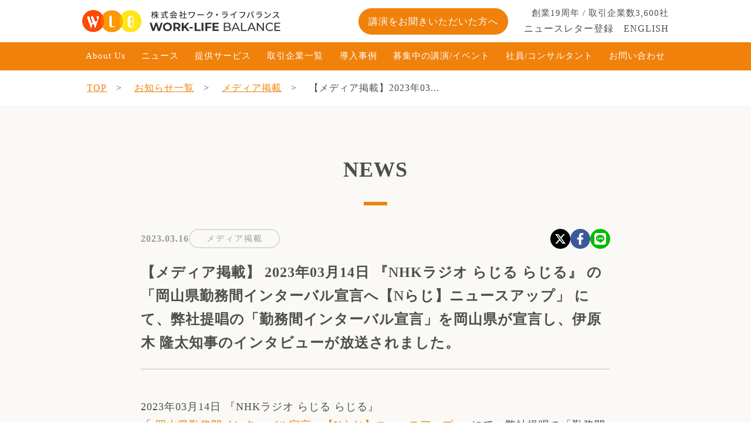

--- FILE ---
content_type: text/html; charset=UTF-8
request_url: https://work-life-b.co.jp/20230316_23603.html
body_size: 13649
content:
<!DOCTYPE html>
<html lang="ja">
<head>
	<meta charset="UTF-8">
	<meta name="viewport" content="width=device-width,initial-scale=1">
	<!-- Google Tag Manager -->
	<script>(function(w,d,s,l,i){w[l]=w[l]||[];w[l].push({'gtm.start':
	new Date().getTime(),event:'gtm.js'});var f=d.getElementsByTagName(s)[0],
	j=d.createElement(s),dl=l!='dataLayer'?'&l='+l:'';j.async=true;j.src=
	'https://www.googletagmanager.com/gtm.js?id='+i+dl;f.parentNode.insertBefore(j,f);
	})(window,document,'script','dataLayer','GTM-5SCT9TW');</script>
	<!-- End Google Tag Manager -->
	<title>【メディア掲載】2023年03月14日『NHKラジオ らじる らじる』の岡山県勤務間インターバル宣言へ【Nらじ】ニュースアップにて、弊社提唱の「勤務間インターバル宣言」を岡山県が宣言し、伊原木 隆太知事のインタビューが放送されました。｜働き方改革ならワーク・ライフバランス</title>
	<link rel="shortcut icon" href="https://work-life-b.co.jp/wp_manager/wp-content/themes/wlb/images/favicon.ico">
	<link rel="stylesheet" href="https://work-life-b.co.jp/wp_manager/wp-content/themes/wlb/css-bg/style.css?03:34:30">
	
		<!-- All in One SEO 4.9.3 - aioseo.com -->
	<meta name="robots" content="max-image-preview:large" />
	<meta name="author" content="wlb_admin"/>
	<meta name="google-site-verification" content="ZC_7hVbsFqSvlNAJWoUb7Ye10VFI4JxqgqE59LXDWqQ" />
	<link rel="canonical" href="https://work-life-b.co.jp/20230316_23603.html" />
	<meta name="generator" content="All in One SEO (AIOSEO) 4.9.3" />
		<meta property="og:locale" content="ja_JP" />
		<meta property="og:site_name" content="株式会社ワーク・ライフバランス" />
		<meta property="og:type" content="article" />
		<meta property="og:title" content="【メディア掲載】2023年03月14日『NHKラジオ らじる らじる』の岡山県勤務間インターバル宣言へ【Nらじ】ニュースアップにて、弊社提唱の「勤務間インターバル宣言」を岡山県が宣言し、伊原木 隆太知事のインタビューが放送されました。｜働き方改革ならワーク・ライフバランス" />
		<meta property="og:url" content="https://work-life-b.co.jp/20230316_23603.html" />
		<meta property="fb:app_id" content="634830737012541" />
		<meta property="og:image" content="https://work-life-b.co.jp/wp_manager/wp-content/uploads/2023/03/01d97da3f551d165e0c8500dc59d597c-scaled.jpg" />
		<meta property="og:image:secure_url" content="https://work-life-b.co.jp/wp_manager/wp-content/uploads/2023/03/01d97da3f551d165e0c8500dc59d597c-scaled.jpg" />
		<meta property="og:image:width" content="2560" />
		<meta property="og:image:height" content="1707" />
		<meta property="article:published_time" content="2023-03-16T07:26:35+00:00" />
		<meta property="article:modified_time" content="2023-03-16T07:31:47+00:00" />
		<meta property="article:publisher" content="https://www.facebook.com/worklifeb/" />
		<meta name="twitter:card" content="summary" />
		<meta name="twitter:site" content="@worklifeb" />
		<meta name="twitter:title" content="【メディア掲載】2023年03月14日『NHKラジオ らじる らじる』の岡山県勤務間インターバル宣言へ【Nらじ】ニュースアップにて、弊社提唱の「勤務間インターバル宣言」を岡山県が宣言し、伊原木 隆太知事のインタビューが放送されました。｜働き方改革ならワーク・ライフバランス" />
		<meta name="twitter:image" content="https://work-life-b.co.jp/wp_manager/wp-content/uploads/2023/03/01d97da3f551d165e0c8500dc59d597c-scaled.jpg" />
		<script type="application/ld+json" class="aioseo-schema">
			{"@context":"https:\/\/schema.org","@graph":[{"@type":"Article","@id":"https:\/\/work-life-b.co.jp\/20230316_23603.html#article","name":"\u3010\u30e1\u30c7\u30a3\u30a2\u63b2\u8f09\u30112023\u5e7403\u670814\u65e5\u300eNHK\u30e9\u30b8\u30aa \u3089\u3058\u308b \u3089\u3058\u308b\u300f\u306e\u5ca1\u5c71\u770c\u52e4\u52d9\u9593\u30a4\u30f3\u30bf\u30fc\u30d0\u30eb\u5ba3\u8a00\u3078\u3010N\u3089\u3058\u3011\u30cb\u30e5\u30fc\u30b9\u30a2\u30c3\u30d7\u306b\u3066\u3001\u5f0a\u793e\u63d0\u5531\u306e\u300c\u52e4\u52d9\u9593\u30a4\u30f3\u30bf\u30fc\u30d0\u30eb\u5ba3\u8a00\u300d\u3092\u5ca1\u5c71\u770c\u304c\u5ba3\u8a00\u3057\u3001\u4f0a\u539f\u6728 \u9686\u592a\u77e5\u4e8b\u306e\u30a4\u30f3\u30bf\u30d3\u30e5\u30fc\u304c\u653e\u9001\u3055\u308c\u307e\u3057\u305f\u3002\uff5c\u50cd\u304d\u65b9\u6539\u9769\u306a\u3089\u30ef\u30fc\u30af\u30fb\u30e9\u30a4\u30d5\u30d0\u30e9\u30f3\u30b9","headline":"\u3010\u30e1\u30c7\u30a3\u30a2\u63b2\u8f09\u30112023\u5e7403\u670814\u65e5\u300eNHK\u30e9\u30b8\u30aa \u3089\u3058\u308b \u3089\u3058\u308b\u300f\u306e\u5ca1\u5c71\u770c\u52e4\u52d9\u9593\u30a4\u30f3\u30bf\u30fc\u30d0\u30eb\u5ba3\u8a00\u3078\u3010N\u3089\u3058\u3011\u30cb\u30e5\u30fc\u30b9\u30a2\u30c3\u30d7\u306b\u3066\u3001\u5f0a\u793e\u63d0\u5531\u306e\u300c\u52e4\u52d9\u9593\u30a4\u30f3\u30bf\u30fc\u30d0\u30eb\u5ba3\u8a00\u300d\u3092\u5ca1\u5c71\u770c\u304c\u5ba3\u8a00\u3057\u3001\u4f0a\u539f\u6728 \u9686\u592a\u77e5\u4e8b\u306e\u30a4\u30f3\u30bf\u30d3\u30e5\u30fc\u304c\u653e\u9001\u3055\u308c\u307e\u3057\u305f\u3002","author":{"@id":"https:\/\/work-life-b.co.jp\/author\/wlb_admin#author"},"publisher":{"@id":"https:\/\/work-life-b.co.jp\/#organization"},"image":{"@type":"ImageObject","url":"https:\/\/work-life-b.co.jp\/wp_manager\/wp-content\/uploads\/2023\/03\/01d97da3f551d165e0c8500dc59d597c-scaled.jpg","width":2560,"height":1707},"datePublished":"2023-03-16T16:26:35+09:00","dateModified":"2023-03-16T16:31:47+09:00","inLanguage":"ja","mainEntityOfPage":{"@id":"https:\/\/work-life-b.co.jp\/20230316_23603.html#webpage"},"isPartOf":{"@id":"https:\/\/work-life-b.co.jp\/20230316_23603.html#webpage"},"articleSection":"\u30e1\u30c7\u30a3\u30a2\u63b2\u8f09, WEB\u8a18\u4e8b, \u30e1\u30c7\u30a3\u30a2\u63b2\u8f09\uff08\u30b3\u30f3\u30b5\u30eb\u30bf\u30f3\u30c8\uff09"},{"@type":"BreadcrumbList","@id":"https:\/\/work-life-b.co.jp\/20230316_23603.html#breadcrumblist","itemListElement":[{"@type":"ListItem","@id":"https:\/\/work-life-b.co.jp#listItem","position":1,"name":"Home","item":"https:\/\/work-life-b.co.jp","nextItem":{"@type":"ListItem","@id":"https:\/\/work-life-b.co.jp\/category\/news_old#listItem","name":"\u304a\u77e5\u3089\u305b"}},{"@type":"ListItem","@id":"https:\/\/work-life-b.co.jp\/category\/news_old#listItem","position":2,"name":"\u304a\u77e5\u3089\u305b","item":"https:\/\/work-life-b.co.jp\/category\/news_old","nextItem":{"@type":"ListItem","@id":"https:\/\/work-life-b.co.jp\/category\/news_old\/media_old#listItem","name":"\u30e1\u30c7\u30a3\u30a2\u63b2\u8f09_old"},"previousItem":{"@type":"ListItem","@id":"https:\/\/work-life-b.co.jp#listItem","name":"Home"}},{"@type":"ListItem","@id":"https:\/\/work-life-b.co.jp\/category\/news_old\/media_old#listItem","position":3,"name":"\u30e1\u30c7\u30a3\u30a2\u63b2\u8f09_old","item":"https:\/\/work-life-b.co.jp\/category\/news_old\/media_old","nextItem":{"@type":"ListItem","@id":"https:\/\/work-life-b.co.jp\/category\/news_old\/media_old\/mediaconsul#listItem","name":"\u30e1\u30c7\u30a3\u30a2\u63b2\u8f09\uff08\u30b3\u30f3\u30b5\u30eb\u30bf\u30f3\u30c8\uff09"},"previousItem":{"@type":"ListItem","@id":"https:\/\/work-life-b.co.jp\/category\/news_old#listItem","name":"\u304a\u77e5\u3089\u305b"}},{"@type":"ListItem","@id":"https:\/\/work-life-b.co.jp\/category\/news_old\/media_old\/mediaconsul#listItem","position":4,"name":"\u30e1\u30c7\u30a3\u30a2\u63b2\u8f09\uff08\u30b3\u30f3\u30b5\u30eb\u30bf\u30f3\u30c8\uff09","item":"https:\/\/work-life-b.co.jp\/category\/news_old\/media_old\/mediaconsul","nextItem":{"@type":"ListItem","@id":"https:\/\/work-life-b.co.jp\/20230316_23603.html#listItem","name":"\u3010\u30e1\u30c7\u30a3\u30a2\u63b2\u8f09\u30112023\u5e7403\u670814\u65e5\u300eNHK\u30e9\u30b8\u30aa \u3089\u3058\u308b \u3089\u3058\u308b\u300f\u306e\u5ca1\u5c71\u770c\u52e4\u52d9\u9593\u30a4\u30f3\u30bf\u30fc\u30d0\u30eb\u5ba3\u8a00\u3078\u3010N\u3089\u3058\u3011\u30cb\u30e5\u30fc\u30b9\u30a2\u30c3\u30d7\u306b\u3066\u3001\u5f0a\u793e\u63d0\u5531\u306e\u300c\u52e4\u52d9\u9593\u30a4\u30f3\u30bf\u30fc\u30d0\u30eb\u5ba3\u8a00\u300d\u3092\u5ca1\u5c71\u770c\u304c\u5ba3\u8a00\u3057\u3001\u4f0a\u539f\u6728 \u9686\u592a\u77e5\u4e8b\u306e\u30a4\u30f3\u30bf\u30d3\u30e5\u30fc\u304c\u653e\u9001\u3055\u308c\u307e\u3057\u305f\u3002"},"previousItem":{"@type":"ListItem","@id":"https:\/\/work-life-b.co.jp\/category\/news_old\/media_old#listItem","name":"\u30e1\u30c7\u30a3\u30a2\u63b2\u8f09_old"}},{"@type":"ListItem","@id":"https:\/\/work-life-b.co.jp\/20230316_23603.html#listItem","position":5,"name":"\u3010\u30e1\u30c7\u30a3\u30a2\u63b2\u8f09\u30112023\u5e7403\u670814\u65e5\u300eNHK\u30e9\u30b8\u30aa \u3089\u3058\u308b \u3089\u3058\u308b\u300f\u306e\u5ca1\u5c71\u770c\u52e4\u52d9\u9593\u30a4\u30f3\u30bf\u30fc\u30d0\u30eb\u5ba3\u8a00\u3078\u3010N\u3089\u3058\u3011\u30cb\u30e5\u30fc\u30b9\u30a2\u30c3\u30d7\u306b\u3066\u3001\u5f0a\u793e\u63d0\u5531\u306e\u300c\u52e4\u52d9\u9593\u30a4\u30f3\u30bf\u30fc\u30d0\u30eb\u5ba3\u8a00\u300d\u3092\u5ca1\u5c71\u770c\u304c\u5ba3\u8a00\u3057\u3001\u4f0a\u539f\u6728 \u9686\u592a\u77e5\u4e8b\u306e\u30a4\u30f3\u30bf\u30d3\u30e5\u30fc\u304c\u653e\u9001\u3055\u308c\u307e\u3057\u305f\u3002","previousItem":{"@type":"ListItem","@id":"https:\/\/work-life-b.co.jp\/category\/news_old\/media_old\/mediaconsul#listItem","name":"\u30e1\u30c7\u30a3\u30a2\u63b2\u8f09\uff08\u30b3\u30f3\u30b5\u30eb\u30bf\u30f3\u30c8\uff09"}}]},{"@type":"Organization","@id":"https:\/\/work-life-b.co.jp\/#organization","name":"\u682a\u5f0f\u4f1a\u793e\u30ef\u30fc\u30af\u30fb\u30e9\u30a4\u30d5\u30d0\u30e9\u30f3\u30b9","description":"\u682a\u5f0f\u4f1a\u793e\u30ef\u30fc\u30af\u30fb\u30e9\u30a4\u30d5\u30d0\u30e9\u30f3\u30b9","url":"https:\/\/work-life-b.co.jp\/","telephone":"+81357303081","logo":{"@type":"ImageObject","url":"https:\/\/work-life-b.co.jp\/wp_manager\/wp-content\/uploads\/2021\/07\/logo-footer.png","@id":"https:\/\/work-life-b.co.jp\/20230316_23603.html\/#organizationLogo","width":248,"height":77},"image":{"@id":"https:\/\/work-life-b.co.jp\/20230316_23603.html\/#organizationLogo"},"sameAs":["https:\/\/www.youtube.com\/user\/worklifebjp\/"]},{"@type":"Person","@id":"https:\/\/work-life-b.co.jp\/author\/wlb_admin#author","url":"https:\/\/work-life-b.co.jp\/author\/wlb_admin","name":"wlb_admin","image":{"@type":"ImageObject","@id":"https:\/\/work-life-b.co.jp\/20230316_23603.html#authorImage","url":"https:\/\/secure.gravatar.com\/avatar\/34318e94dbd7d9c08d50072eef1c6231423c5d629e7ed73dc37d14c22c6d9b2d?s=96&d=mm&r=g","width":96,"height":96,"caption":"wlb_admin"}},{"@type":"WebPage","@id":"https:\/\/work-life-b.co.jp\/20230316_23603.html#webpage","url":"https:\/\/work-life-b.co.jp\/20230316_23603.html","name":"\u3010\u30e1\u30c7\u30a3\u30a2\u63b2\u8f09\u30112023\u5e7403\u670814\u65e5\u300eNHK\u30e9\u30b8\u30aa \u3089\u3058\u308b \u3089\u3058\u308b\u300f\u306e\u5ca1\u5c71\u770c\u52e4\u52d9\u9593\u30a4\u30f3\u30bf\u30fc\u30d0\u30eb\u5ba3\u8a00\u3078\u3010N\u3089\u3058\u3011\u30cb\u30e5\u30fc\u30b9\u30a2\u30c3\u30d7\u306b\u3066\u3001\u5f0a\u793e\u63d0\u5531\u306e\u300c\u52e4\u52d9\u9593\u30a4\u30f3\u30bf\u30fc\u30d0\u30eb\u5ba3\u8a00\u300d\u3092\u5ca1\u5c71\u770c\u304c\u5ba3\u8a00\u3057\u3001\u4f0a\u539f\u6728 \u9686\u592a\u77e5\u4e8b\u306e\u30a4\u30f3\u30bf\u30d3\u30e5\u30fc\u304c\u653e\u9001\u3055\u308c\u307e\u3057\u305f\u3002\uff5c\u50cd\u304d\u65b9\u6539\u9769\u306a\u3089\u30ef\u30fc\u30af\u30fb\u30e9\u30a4\u30d5\u30d0\u30e9\u30f3\u30b9","inLanguage":"ja","isPartOf":{"@id":"https:\/\/work-life-b.co.jp\/#website"},"breadcrumb":{"@id":"https:\/\/work-life-b.co.jp\/20230316_23603.html#breadcrumblist"},"author":{"@id":"https:\/\/work-life-b.co.jp\/author\/wlb_admin#author"},"creator":{"@id":"https:\/\/work-life-b.co.jp\/author\/wlb_admin#author"},"image":{"@type":"ImageObject","url":"https:\/\/work-life-b.co.jp\/wp_manager\/wp-content\/uploads\/2023\/03\/01d97da3f551d165e0c8500dc59d597c-scaled.jpg","@id":"https:\/\/work-life-b.co.jp\/20230316_23603.html\/#mainImage","width":2560,"height":1707},"primaryImageOfPage":{"@id":"https:\/\/work-life-b.co.jp\/20230316_23603.html#mainImage"},"datePublished":"2023-03-16T16:26:35+09:00","dateModified":"2023-03-16T16:31:47+09:00"},{"@type":"WebSite","@id":"https:\/\/work-life-b.co.jp\/#website","url":"https:\/\/work-life-b.co.jp\/","name":"\u682a\u5f0f\u4f1a\u793e\u30ef\u30fc\u30af\u30fb\u30e9\u30a4\u30d5\u30d0\u30e9\u30f3\u30b9","description":"\u682a\u5f0f\u4f1a\u793e\u30ef\u30fc\u30af\u30fb\u30e9\u30a4\u30d5\u30d0\u30e9\u30f3\u30b9","inLanguage":"ja","publisher":{"@id":"https:\/\/work-life-b.co.jp\/#organization"}}]}
		</script>
		<!-- All in One SEO -->

<style id='wp-img-auto-sizes-contain-inline-css' type='text/css'>
img:is([sizes=auto i],[sizes^="auto," i]){contain-intrinsic-size:3000px 1500px}
/*# sourceURL=wp-img-auto-sizes-contain-inline-css */
</style>
<link rel='stylesheet' id='wp-block-library-css' href='https://work-life-b.co.jp/wp_manager/wp-includes/css/dist/block-library/style.min.css?ver=6.9' type='text/css' media='all' />
<style id='global-styles-inline-css' type='text/css'>
:root{--wp--preset--aspect-ratio--square: 1;--wp--preset--aspect-ratio--4-3: 4/3;--wp--preset--aspect-ratio--3-4: 3/4;--wp--preset--aspect-ratio--3-2: 3/2;--wp--preset--aspect-ratio--2-3: 2/3;--wp--preset--aspect-ratio--16-9: 16/9;--wp--preset--aspect-ratio--9-16: 9/16;--wp--preset--color--black: #000000;--wp--preset--color--cyan-bluish-gray: #abb8c3;--wp--preset--color--white: #ffffff;--wp--preset--color--pale-pink: #f78da7;--wp--preset--color--vivid-red: #cf2e2e;--wp--preset--color--luminous-vivid-orange: #ff6900;--wp--preset--color--luminous-vivid-amber: #fcb900;--wp--preset--color--light-green-cyan: #7bdcb5;--wp--preset--color--vivid-green-cyan: #00d084;--wp--preset--color--pale-cyan-blue: #8ed1fc;--wp--preset--color--vivid-cyan-blue: #0693e3;--wp--preset--color--vivid-purple: #9b51e0;--wp--preset--gradient--vivid-cyan-blue-to-vivid-purple: linear-gradient(135deg,rgb(6,147,227) 0%,rgb(155,81,224) 100%);--wp--preset--gradient--light-green-cyan-to-vivid-green-cyan: linear-gradient(135deg,rgb(122,220,180) 0%,rgb(0,208,130) 100%);--wp--preset--gradient--luminous-vivid-amber-to-luminous-vivid-orange: linear-gradient(135deg,rgb(252,185,0) 0%,rgb(255,105,0) 100%);--wp--preset--gradient--luminous-vivid-orange-to-vivid-red: linear-gradient(135deg,rgb(255,105,0) 0%,rgb(207,46,46) 100%);--wp--preset--gradient--very-light-gray-to-cyan-bluish-gray: linear-gradient(135deg,rgb(238,238,238) 0%,rgb(169,184,195) 100%);--wp--preset--gradient--cool-to-warm-spectrum: linear-gradient(135deg,rgb(74,234,220) 0%,rgb(151,120,209) 20%,rgb(207,42,186) 40%,rgb(238,44,130) 60%,rgb(251,105,98) 80%,rgb(254,248,76) 100%);--wp--preset--gradient--blush-light-purple: linear-gradient(135deg,rgb(255,206,236) 0%,rgb(152,150,240) 100%);--wp--preset--gradient--blush-bordeaux: linear-gradient(135deg,rgb(254,205,165) 0%,rgb(254,45,45) 50%,rgb(107,0,62) 100%);--wp--preset--gradient--luminous-dusk: linear-gradient(135deg,rgb(255,203,112) 0%,rgb(199,81,192) 50%,rgb(65,88,208) 100%);--wp--preset--gradient--pale-ocean: linear-gradient(135deg,rgb(255,245,203) 0%,rgb(182,227,212) 50%,rgb(51,167,181) 100%);--wp--preset--gradient--electric-grass: linear-gradient(135deg,rgb(202,248,128) 0%,rgb(113,206,126) 100%);--wp--preset--gradient--midnight: linear-gradient(135deg,rgb(2,3,129) 0%,rgb(40,116,252) 100%);--wp--preset--font-size--small: 13px;--wp--preset--font-size--medium: 20px;--wp--preset--font-size--large: 36px;--wp--preset--font-size--x-large: 42px;--wp--preset--spacing--20: 0.44rem;--wp--preset--spacing--30: 0.67rem;--wp--preset--spacing--40: 1rem;--wp--preset--spacing--50: 1.5rem;--wp--preset--spacing--60: 2.25rem;--wp--preset--spacing--70: 3.38rem;--wp--preset--spacing--80: 5.06rem;--wp--preset--shadow--natural: 6px 6px 9px rgba(0, 0, 0, 0.2);--wp--preset--shadow--deep: 12px 12px 50px rgba(0, 0, 0, 0.4);--wp--preset--shadow--sharp: 6px 6px 0px rgba(0, 0, 0, 0.2);--wp--preset--shadow--outlined: 6px 6px 0px -3px rgb(255, 255, 255), 6px 6px rgb(0, 0, 0);--wp--preset--shadow--crisp: 6px 6px 0px rgb(0, 0, 0);}:where(.is-layout-flex){gap: 0.5em;}:where(.is-layout-grid){gap: 0.5em;}body .is-layout-flex{display: flex;}.is-layout-flex{flex-wrap: wrap;align-items: center;}.is-layout-flex > :is(*, div){margin: 0;}body .is-layout-grid{display: grid;}.is-layout-grid > :is(*, div){margin: 0;}:where(.wp-block-columns.is-layout-flex){gap: 2em;}:where(.wp-block-columns.is-layout-grid){gap: 2em;}:where(.wp-block-post-template.is-layout-flex){gap: 1.25em;}:where(.wp-block-post-template.is-layout-grid){gap: 1.25em;}.has-black-color{color: var(--wp--preset--color--black) !important;}.has-cyan-bluish-gray-color{color: var(--wp--preset--color--cyan-bluish-gray) !important;}.has-white-color{color: var(--wp--preset--color--white) !important;}.has-pale-pink-color{color: var(--wp--preset--color--pale-pink) !important;}.has-vivid-red-color{color: var(--wp--preset--color--vivid-red) !important;}.has-luminous-vivid-orange-color{color: var(--wp--preset--color--luminous-vivid-orange) !important;}.has-luminous-vivid-amber-color{color: var(--wp--preset--color--luminous-vivid-amber) !important;}.has-light-green-cyan-color{color: var(--wp--preset--color--light-green-cyan) !important;}.has-vivid-green-cyan-color{color: var(--wp--preset--color--vivid-green-cyan) !important;}.has-pale-cyan-blue-color{color: var(--wp--preset--color--pale-cyan-blue) !important;}.has-vivid-cyan-blue-color{color: var(--wp--preset--color--vivid-cyan-blue) !important;}.has-vivid-purple-color{color: var(--wp--preset--color--vivid-purple) !important;}.has-black-background-color{background-color: var(--wp--preset--color--black) !important;}.has-cyan-bluish-gray-background-color{background-color: var(--wp--preset--color--cyan-bluish-gray) !important;}.has-white-background-color{background-color: var(--wp--preset--color--white) !important;}.has-pale-pink-background-color{background-color: var(--wp--preset--color--pale-pink) !important;}.has-vivid-red-background-color{background-color: var(--wp--preset--color--vivid-red) !important;}.has-luminous-vivid-orange-background-color{background-color: var(--wp--preset--color--luminous-vivid-orange) !important;}.has-luminous-vivid-amber-background-color{background-color: var(--wp--preset--color--luminous-vivid-amber) !important;}.has-light-green-cyan-background-color{background-color: var(--wp--preset--color--light-green-cyan) !important;}.has-vivid-green-cyan-background-color{background-color: var(--wp--preset--color--vivid-green-cyan) !important;}.has-pale-cyan-blue-background-color{background-color: var(--wp--preset--color--pale-cyan-blue) !important;}.has-vivid-cyan-blue-background-color{background-color: var(--wp--preset--color--vivid-cyan-blue) !important;}.has-vivid-purple-background-color{background-color: var(--wp--preset--color--vivid-purple) !important;}.has-black-border-color{border-color: var(--wp--preset--color--black) !important;}.has-cyan-bluish-gray-border-color{border-color: var(--wp--preset--color--cyan-bluish-gray) !important;}.has-white-border-color{border-color: var(--wp--preset--color--white) !important;}.has-pale-pink-border-color{border-color: var(--wp--preset--color--pale-pink) !important;}.has-vivid-red-border-color{border-color: var(--wp--preset--color--vivid-red) !important;}.has-luminous-vivid-orange-border-color{border-color: var(--wp--preset--color--luminous-vivid-orange) !important;}.has-luminous-vivid-amber-border-color{border-color: var(--wp--preset--color--luminous-vivid-amber) !important;}.has-light-green-cyan-border-color{border-color: var(--wp--preset--color--light-green-cyan) !important;}.has-vivid-green-cyan-border-color{border-color: var(--wp--preset--color--vivid-green-cyan) !important;}.has-pale-cyan-blue-border-color{border-color: var(--wp--preset--color--pale-cyan-blue) !important;}.has-vivid-cyan-blue-border-color{border-color: var(--wp--preset--color--vivid-cyan-blue) !important;}.has-vivid-purple-border-color{border-color: var(--wp--preset--color--vivid-purple) !important;}.has-vivid-cyan-blue-to-vivid-purple-gradient-background{background: var(--wp--preset--gradient--vivid-cyan-blue-to-vivid-purple) !important;}.has-light-green-cyan-to-vivid-green-cyan-gradient-background{background: var(--wp--preset--gradient--light-green-cyan-to-vivid-green-cyan) !important;}.has-luminous-vivid-amber-to-luminous-vivid-orange-gradient-background{background: var(--wp--preset--gradient--luminous-vivid-amber-to-luminous-vivid-orange) !important;}.has-luminous-vivid-orange-to-vivid-red-gradient-background{background: var(--wp--preset--gradient--luminous-vivid-orange-to-vivid-red) !important;}.has-very-light-gray-to-cyan-bluish-gray-gradient-background{background: var(--wp--preset--gradient--very-light-gray-to-cyan-bluish-gray) !important;}.has-cool-to-warm-spectrum-gradient-background{background: var(--wp--preset--gradient--cool-to-warm-spectrum) !important;}.has-blush-light-purple-gradient-background{background: var(--wp--preset--gradient--blush-light-purple) !important;}.has-blush-bordeaux-gradient-background{background: var(--wp--preset--gradient--blush-bordeaux) !important;}.has-luminous-dusk-gradient-background{background: var(--wp--preset--gradient--luminous-dusk) !important;}.has-pale-ocean-gradient-background{background: var(--wp--preset--gradient--pale-ocean) !important;}.has-electric-grass-gradient-background{background: var(--wp--preset--gradient--electric-grass) !important;}.has-midnight-gradient-background{background: var(--wp--preset--gradient--midnight) !important;}.has-small-font-size{font-size: var(--wp--preset--font-size--small) !important;}.has-medium-font-size{font-size: var(--wp--preset--font-size--medium) !important;}.has-large-font-size{font-size: var(--wp--preset--font-size--large) !important;}.has-x-large-font-size{font-size: var(--wp--preset--font-size--x-large) !important;}
/*# sourceURL=global-styles-inline-css */
</style>

<style id='classic-theme-styles-inline-css' type='text/css'>
/*! This file is auto-generated */
.wp-block-button__link{color:#fff;background-color:#32373c;border-radius:9999px;box-shadow:none;text-decoration:none;padding:calc(.667em + 2px) calc(1.333em + 2px);font-size:1.125em}.wp-block-file__button{background:#32373c;color:#fff;text-decoration:none}
/*# sourceURL=/wp-includes/css/classic-themes.min.css */
</style>
<link rel='stylesheet' id='toc-screen-css' href='https://work-life-b.co.jp/wp_manager/wp-content/plugins/table-of-contents-plus/screen.min.css?ver=2411.1' type='text/css' media='all' />
<style id='toc-screen-inline-css' type='text/css'>
div#toc_container {background: #f9f9f9;border: 1px solid #aaaaaa;}
/*# sourceURL=toc-screen-inline-css */
</style>
<script type="text/javascript" src="https://work-life-b.co.jp/wp_manager/wp-includes/js/jquery/jquery.min.js?ver=3.7.1" id="jquery-core-js"></script>
<script type="text/javascript" src="https://work-life-b.co.jp/wp_manager/wp-includes/js/jquery/jquery-migrate.min.js?ver=3.4.1" id="jquery-migrate-js"></script>
<link rel="icon" href="https://work-life-b.co.jp/wp_manager/wp-content/uploads/2024/03/cropped-favicon-32x32.png" sizes="32x32" />
<link rel="icon" href="https://work-life-b.co.jp/wp_manager/wp-content/uploads/2024/03/cropped-favicon-192x192.png" sizes="192x192" />
<link rel="apple-touch-icon" href="https://work-life-b.co.jp/wp_manager/wp-content/uploads/2024/03/cropped-favicon-180x180.png" />
<meta name="msapplication-TileImage" content="https://work-life-b.co.jp/wp_manager/wp-content/uploads/2024/03/cropped-favicon-270x270.png" />
</head>
<body id="single-media_coverage">
<!-- Google Tag Manager (noscript) -->
<noscript><iframe src="https://www.googletagmanager.com/ns.html?id=GTM-5SCT9TW"
height="0" width="0" style="display:none;visibility:hidden"></iframe></noscript>
<!-- End Google Tag Manager (noscript) -->
<header>	<div class="inner">
    <div class="wrapper-for-pc">
              <div class="logo">
          <a href="https://work-life-b.co.jp">
            <img src="https://work-life-b.co.jp/wp_manager/wp-content/themes/wlb/images-bg/common/logo-header.png" alt="株式会社ワーク・ライフバランス">
          </a>
        </div>
      
      <div class="nav-for-pc only-pc">
        <p class="questionnaire"><a href="https://work-life-b.co.jp/questionnaire.html">講演をお聞きいただいた方へ</a></p>
        <p class="company-info">創業19周年 / 取引企業数3,600社</p>
        <ul>
          <li><a href="https://work-life-b.co.jp/mailmagazine">ニュースレター登録</a></li>
          <li><a href="https://work-life-b.co.jp/english.html">ENGLISH</a></li>
        </ul>
      </div>    </div>	</div>
  <nav>    <ul>
      <li class="only-sp"><a href="https://work-life-b.co.jp/questionnaire.html">講演をお聞きいただいた方へ</a></li>
      <li><a href="https://work-life-b.co.jp/about-us">About Us</a></li>
      <li><a href="https://work-life-b.co.jp/allpost">ニュース</a></li>
      <li><a href="https://work-life-b.co.jp/service-list">提供サービス</a></li>
      <li><a href="https://work-life-b.co.jp/logolist">取引企業一覧</a></li>
      <li><a href="https://work-life-b.co.jp/case_study">導入事例</a></li>
      <li><a href="https://work-life-b.co.jp/public_event">募集中の講演/イベント</a></li>
      <li><a href="https://work-life-b.co.jp/profile">社員/コンサルタント</a></li>
      <li><a href="https://work-life-b.co.jp/contact">お問い合わせ</a></li>
    </ul>
  </nav>
	<div id="menu-open" class="only-sp"><img src="https://work-life-b.co.jp/wp_manager/wp-content/themes/wlb/images-bg_sp/common/menu-open.png" alt=""></div>
</header><div id="bread">
	<div class="inner">
		<ol> 
      <li><a href="https://work-life-b.co.jp">TOP</a></li>
      <li><a href="https://work-life-b.co.jp/allpost">お知らせ一覧</a></li>
      <li><a href="https://work-life-b.co.jp/media_coverage">メディア掲載</a></li>
			<li>
        【メディア掲載】2023年03...      </li>
		</ol>
	</div>
</div>
  <div id="main">
    <div class="inner">
      <p class="category-title">NEWS</p>
      <article>
        <div id="information-header">
          <p class="date">2023.03.16</p>
          <p class="category">
            メディア掲載
          </p>
          <ul class="share">
            <li class="share-x">
              <a target="_blank" class="btn-sns btn-x" href="
                https://twitter.com/intent/tweet?text=【メディア掲載】2023年03月14日『NHKラジオ らじる らじる』の岡山県勤務間インターバル宣言へ【Nらじ】ニュースアップにて、弊社提唱の「勤務間インターバル宣言」を岡山県が宣言し、伊原木 隆太知事のインタビューが放送されました。 https://work-life-b.co.jp/20230316_23603.html              ">
                <svg xmlns="http://www.w3.org/2000/svg" height="1em" viewBox="0 0 512 512">
                <!--! Font Awesome Free 6.4.2 by @fontawesome - https://fontawesome.com License - https://fontawesome.com/license (Commercial License) Copyright 2023 Fonticons, Inc. -->
                <path d="M389.2 48h70.6L305.6 224.2 487 464H345L233.7 318.6 106.5 464H35.8L200.7 275.5 26.8 48H172.4L272.9 180.9 389.2 48zM364.4 421.8h39.1L151.1 88h-42L364.4 421.8z"></path>
                </svg>
              </a>
            </li>

            <li class="share-facebook">
              <a rel="nofollow noopener" target="_blank" class="btn-sns btn-facebook" href="
                http://www.facebook.com/share.php?u=https://work-life-b.co.jp/20230316_23603.html              ">
                <svg xmlns="http://www.w3.org/2000/svg" height="1em" viewBox="0 0 320 512">
                <!--! Font Awesome Free 6.4.0 by @fontawesome - https://fontawesome.com License - https://fontawesome.com/license (Commercial License) Copyright 2023 Fonticons, Inc. -->
                <path d="M279.14 288l14.22-92.66h-88.91v-60.13c0-25.35 12.42-50.06 52.24-50.06h40.42V6.26S260.43 0 225.36 0c-73.22 0-121.08 44.38-121.08 124.72v70.62H22.89V288h81.39v224h100.17V288z"></path>
                </svg>
              </a>
            </li>

            <li class="share-line">
              <a target="_blank" rel="nofollow noopener" class="btn-sns btn-line" href="https://social-plugins.line.me/lineit/share?url=https://work-life-b.co.jp/20230316_23603.html">
                <svg xmlns="http://www.w3.org/2000/svg" height="1em" viewBox="0 0 512 512">
                <!--! Font Awesome Free 6.4.0 by @fontawesome - https://fontawesome.com License - https://fontawesome.com/license (Commercial License) Copyright 2023 Fonticons, Inc. -->
                <path d="M311 196.8v81.3c0 2.1-1.6 3.7-3.7 3.7h-13c-1.3 0-2.4-.7-3-1.5l-37.3-50.3v48.2c0 2.1-1.6 3.7-3.7 3.7h-13c-2.1 0-3.7-1.6-3.7-3.7V196.9c0-2.1 1.6-3.7 3.7-3.7h12.9c1.1 0 2.4 .6 3 1.6l37.3 50.3V196.9c0-2.1 1.6-3.7 3.7-3.7h13c2.1-.1 3.8 1.6 3.8 3.5zm-93.7-3.7h-13c-2.1 0-3.7 1.6-3.7 3.7v81.3c0 2.1 1.6 3.7 3.7 3.7h13c2.1 0 3.7-1.6 3.7-3.7V196.8c0-1.9-1.6-3.7-3.7-3.7zm-31.4 68.1H150.3V196.8c0-2.1-1.6-3.7-3.7-3.7h-13c-2.1 0-3.7 1.6-3.7 3.7v81.3c0 1 .3 1.8 1 2.5c.7 .6 1.5 1 2.5 1h52.2c2.1 0 3.7-1.6 3.7-3.7v-13c0-1.9-1.6-3.7-3.5-3.7zm193.7-68.1H327.3c-1.9 0-3.7 1.6-3.7 3.7v81.3c0 1.9 1.6 3.7 3.7 3.7h52.2c2.1 0 3.7-1.6 3.7-3.7V265c0-2.1-1.6-3.7-3.7-3.7H344V247.7h35.5c2.1 0 3.7-1.6 3.7-3.7V230.9c0-2.1-1.6-3.7-3.7-3.7H344V213.5h35.5c2.1 0 3.7-1.6 3.7-3.7v-13c-.1-1.9-1.7-3.7-3.7-3.7zM512 93.4V419.4c-.1 51.2-42.1 92.7-93.4 92.6H92.6C41.4 511.9-.1 469.8 0 418.6V92.6C.1 41.4 42.2-.1 93.4 0H419.4c51.2 .1 92.7 42.1 92.6 93.4zM441.6 233.5c0-83.4-83.7-151.3-186.4-151.3s-186.4 67.9-186.4 151.3c0 74.7 66.3 137.4 155.9 149.3c21.8 4.7 19.3 12.7 14.4 42.1c-.8 4.7-3.8 18.4 16.1 10.1s107.3-63.2 146.5-108.2c27-29.7 39.9-59.8 39.9-93.1z"></path>
              </svg>
              </a>
            </li>
          </ul>
        </div>
								        <h1>
          【メディア掲載】
                    2023年03月14日          『NHKラジオ らじる らじる』

                                              の                      
                    「岡山県勤務間インターバル宣言へ【Nらじ】ニュースアップ」
          にて、弊社提唱の「勤務間インターバル宣言」を岡山県が宣言し、伊原木 隆太知事のインタビューが放送されました。        </h1>

        <div id="wordpress-content">
          <p>
            2023年03月14日            『NHKラジオ らじる らじる』
            <br />
            「
                          <a target="_blank" href="https://www.nhk.or.jp/radio/ondemand/detail.html?p=4774_04">
                岡山県勤務間インターバル宣言へ【Nらじ】ニュースアップ              </a>
                        」
            にて、弊社提唱の「勤務間インターバル宣言」を岡山県が宣言し、伊原木 隆太知事のインタビューが放送されました。          </p>

          <div class="thumbnail">
                          <img src="https://work-life-b.co.jp/wp_manager/wp-content/uploads/2023/03/01d97da3f551d165e0c8500dc59d597c-scaled.jpg" alt="">
                      </div>

                      <div class="more-btn">
              <a href="https://www.nhk.or.jp/radio/ondemand/detail.html?p=4774_04" target="_blank">
                掲載内容を見る
              </a>
            </div>
          
          <div class="mb40">
                      </div>

          
                                <div class="media-related-posts">
              <h2>メディア関連記事</h2>
              <ul>
                                    <li>
                    <a href="https://work-life-b.co.jp/20230310_23407.html" target="_target">
                      2023年03月08日 『山陽新聞デジタル』 の 「岡山県 勤務間インターバル宣言へ　次の始業まで１１時間の休息確保」 にて、弊社提唱の「勤務間インターバル宣言」を岡山県が宣言し、記事となりました                    </a>
                  </li>
                                  <li>
                    <a href="https://work-life-b.co.jp/20230316_23609.html" target="_target">
                      2023年03月14日 『岡山放送』 の 「一定の休息時間は必要！　都道府県で初の「勤務間インターバル宣言」　企業にも参加を呼び掛け【岡山】」 にて、弊社提唱の「勤務間インターバル宣言」を岡山県が宣言し、会見の様子が放送されました。                    </a>
                  </li>
                              </ul>
            </div>                  </div>      </article>

      <div id="pager">
        <p class="prev">
          <a href="https://work-life-b.co.jp/20230316_23599.html" rel="prev">前の記事へ</a>        </p>
        <p class="more"><a href="https://work-life-b.co.jp/media_coverage">一覧ページに戻る</a></p>
        <p class="next">
          <a href="https://work-life-b.co.jp/20230316_23609.html" rel="next">次の記事へ</a>        </p>
      </div>
      <div id="related-posts">
        <h2>関連記事</h2>
        <ul>
                                        <li><a href="https://work-life-b.co.jp/media_coverage/36593-2">
            <div class="thumbnail">
                              <img src="https://work-life-b.co.jp/wp_manager/wp-content/themes/wlb/images-bg/common/single-blank-thumbnail.png?" alt="株式会社ワーク・ライフバランス">
                          </div>
            <p class="title">2025年10月21日『毎日新聞デジタル』高市政権で残業規制の行方は？　自民内で高まる“働きたい改革”に、弊社代表取締役社長 小室淑恵のコメントが掲載されました！（※有料記事です）</p>
            </a></li>
                    <li><a href="https://work-life-b.co.jp/media_coverage/36407-2">
            <div class="thumbnail">
                              <img src="https://work-life-b.co.jp/wp_manager/wp-content/uploads/2025/10/016d53f308642a023b227fc82fe3abf7-scaled.jpg" alt="">
                          </div>
            <p class="title">【メディア掲載】2025年10月01日『 みらいワークスCAREER Knock』ワークライフバランスではなく「ワークライフシナジー」という発想に、弊社コンサルタント桜田陽子のインタビュー記事が掲載されました！</p>
            </a></li>
                    <li><a href="https://work-life-b.co.jp/media_coverage/2025%e5%b9%b411%e6%9c%8811%e6%97%a5%e3%80%8e%e7%b5%8c%e6%b8%88%e7%94%a3%e6%a5%ad%e7%9c%81%e3%80%8f%e4%b8%ad%e5%b0%8f%e4%bc%81%e6%a5%ad%e5%90%91%e3%81%91-%e4%bb%95%e4%ba%8b%e3%81%a8%e4%bb%8b%e8%ad%b7">
            <div class="thumbnail">
                              <img src="https://work-life-b.co.jp/wp_manager/wp-content/themes/wlb/images-bg/common/single-blank-thumbnail.png?" alt="株式会社ワーク・ライフバランス">
                          </div>
            <p class="title">2025年11月11日『経済産業省』中小企業向け 仕事と介護の両立支援セミナーにて弊社取締役大塚万紀子【基調講演】人的資本経営時代の”働き方の戦略”と両立支援 が掲載されました！</p>
            </a></li>
                            </ul>
      </div>    </div>  </div>
<section id="case-study-side-carousel" class="slick-slider-side-carousel-style">
  <div class="inner">
    <h2>CASE STUDY</h2>
    <section class="case-study-company">
  <div class="lead-text">
    <p class="title">新着の導入成功事例</p>
    <p>
      各種サービス導入企業の代表/担当者様にご協力いただき、定量・定性面でのBeforeAfter、
      実際の改革内容やスケジュール、当時感じていたことのインタビュー内容など、
      サービス導入のリアルを記載した詳細な事例レポートです。
    </p>
  </div>

  <ul class="case-study-list">
                                      <li class="slick-slide">
        <a href="https://work-life-b.co.jp/case_study/31535">
          <div class="case-img">
            <img width="688" height="459" src="https://work-life-b.co.jp/wp_manager/wp-content/uploads/2022/03/fac2fb2edc83e24970ea9e8f0f06e831.jpg" class="attachment-post-thumbnail size-post-thumbnail wp-post-image" alt="" decoding="async" loading="lazy" srcset="https://work-life-b.co.jp/wp_manager/wp-content/uploads/2022/03/fac2fb2edc83e24970ea9e8f0f06e831.jpg 688w, https://work-life-b.co.jp/wp_manager/wp-content/uploads/2022/03/fac2fb2edc83e24970ea9e8f0f06e831-300x200.jpg 300w, https://work-life-b.co.jp/wp_manager/wp-content/uploads/2022/03/fac2fb2edc83e24970ea9e8f0f06e831-160x107.jpg 160w, https://work-life-b.co.jp/wp_manager/wp-content/uploads/2022/03/fac2fb2edc83e24970ea9e8f0f06e831-400x267.jpg 400w" sizes="auto, (max-width: 688px) 100vw, 688px" />          </div>          <div class="logo-wrapper">
            <img class="logo" src="https://work-life-b.co.jp/wp_manager/wp-content/uploads/2021/07/東芝プラントシステム.png" alt="東芝プラントシステム株式会社">
                                    <p>建設・不動産・物流</p>
          </div>
          <p class="catch-text">
            工事現場の「完全閉所」実施、若手とベテランのコミュニケーション、付箋ワーク。<br />
改革困難な業界でもやれば変わる！「東芝プラントシ...          </p>
          <div class="bottom-align-wrapper">
            <h3>東芝プラントシステム株式会社</h3>
          </div>
          </a>
        </li>
                                          <li class="slick-slide">
        <a href="https://work-life-b.co.jp/case_study/31505">
          <div class="case-img">
            <img width="600" height="400" src="https://work-life-b.co.jp/wp_manager/wp-content/uploads/2019/03/cabinetoffice.jpg" class="attachment-post-thumbnail size-post-thumbnail wp-post-image" alt="" decoding="async" loading="lazy" srcset="https://work-life-b.co.jp/wp_manager/wp-content/uploads/2019/03/cabinetoffice.jpg 600w, https://work-life-b.co.jp/wp_manager/wp-content/uploads/2019/03/cabinetoffice-300x200.jpg 300w, https://work-life-b.co.jp/wp_manager/wp-content/uploads/2019/03/cabinetoffice-160x107.jpg 160w, https://work-life-b.co.jp/wp_manager/wp-content/uploads/2019/03/cabinetoffice-400x267.jpg 400w" sizes="auto, (max-width: 600px) 100vw, 600px" />          </div>          <div class="logo-wrapper">
            <img class="logo" src="https://work-life-b.co.jp/wp_manager/wp-content/uploads/2024/12/blank_logo-14.png" alt="内閣府">
                                    <p>官公庁・自治体</p>
          </div>
          <p class="catch-text">
            働き方改革とは単なる「残業削減」ではなく「生き方を考えること」<br />
心理的安全性を確保しながら“楽しく”取り組みを進める内閣府          </p>
          <div class="bottom-align-wrapper">
            <h3>内閣府</h3>
          </div>
          </a>
        </li>
                                          <li class="slick-slide">
        <a href="https://work-life-b.co.jp/case_study/31552">
          <div class="case-img">
            <img width="2560" height="1706" src="https://work-life-b.co.jp/wp_manager/wp-content/uploads/2021/09/DSC_0001-scaled.jpg" class="attachment-post-thumbnail size-post-thumbnail wp-post-image" alt="" decoding="async" loading="lazy" srcset="https://work-life-b.co.jp/wp_manager/wp-content/uploads/2021/09/DSC_0001-scaled.jpg 2560w, https://work-life-b.co.jp/wp_manager/wp-content/uploads/2021/09/DSC_0001-300x200.jpg 300w, https://work-life-b.co.jp/wp_manager/wp-content/uploads/2021/09/DSC_0001-1024x683.jpg 1024w, https://work-life-b.co.jp/wp_manager/wp-content/uploads/2021/09/DSC_0001-768x512.jpg 768w, https://work-life-b.co.jp/wp_manager/wp-content/uploads/2021/09/DSC_0001-1536x1024.jpg 1536w, https://work-life-b.co.jp/wp_manager/wp-content/uploads/2021/09/DSC_0001-2048x1365.jpg 2048w, https://work-life-b.co.jp/wp_manager/wp-content/uploads/2021/09/DSC_0001-160x107.jpg 160w, https://work-life-b.co.jp/wp_manager/wp-content/uploads/2021/09/DSC_0001-400x267.jpg 400w" sizes="auto, (max-width: 2560px) 100vw, 2560px" />          </div>          <div class="logo-wrapper">
            <img class="logo" src="https://work-life-b.co.jp/wp_manager/wp-content/uploads/2022/05/6febe79833fc7c29ecffe81998d4211c-scaled.jpg" alt="大王製紙株式会社">
                                    <p>商社・卸売・小売</p>
          </div>
          <p class="catch-text">
            「ダイバーシティと業績向上は直結している」<br />
大王製紙株式会社トップ自らが語る『戦略としてのダイバーシティ推進』          </p>
          <div class="bottom-align-wrapper">
            <h3>大王製紙株式会社</h3>
          </div>
          </a>
        </li>
                                          <li class="slick-slide">
        <a href="https://work-life-b.co.jp/case_study/32761">
          <div class="case-img">
            <img width="2544" height="1696" src="https://work-life-b.co.jp/wp_manager/wp-content/uploads/2025/04/55a22f74da7717db8b0a9da88dbf9d81.jpg" class="attachment-post-thumbnail size-post-thumbnail wp-post-image" alt="" decoding="async" loading="lazy" srcset="https://work-life-b.co.jp/wp_manager/wp-content/uploads/2025/04/55a22f74da7717db8b0a9da88dbf9d81.jpg 2544w, https://work-life-b.co.jp/wp_manager/wp-content/uploads/2025/04/55a22f74da7717db8b0a9da88dbf9d81-300x200.jpg 300w, https://work-life-b.co.jp/wp_manager/wp-content/uploads/2025/04/55a22f74da7717db8b0a9da88dbf9d81-1024x683.jpg 1024w, https://work-life-b.co.jp/wp_manager/wp-content/uploads/2025/04/55a22f74da7717db8b0a9da88dbf9d81-768x512.jpg 768w, https://work-life-b.co.jp/wp_manager/wp-content/uploads/2025/04/55a22f74da7717db8b0a9da88dbf9d81-1536x1024.jpg 1536w, https://work-life-b.co.jp/wp_manager/wp-content/uploads/2025/04/55a22f74da7717db8b0a9da88dbf9d81-2048x1365.jpg 2048w, https://work-life-b.co.jp/wp_manager/wp-content/uploads/2025/04/55a22f74da7717db8b0a9da88dbf9d81-160x107.jpg 160w, https://work-life-b.co.jp/wp_manager/wp-content/uploads/2025/04/55a22f74da7717db8b0a9da88dbf9d81-400x267.jpg 400w" sizes="auto, (max-width: 2544px) 100vw, 2544px" />          </div>          <div class="logo-wrapper">
            <img class="logo" src="https://work-life-b.co.jp/wp_manager/wp-content/uploads/2021/07/オンワード.jpg" alt="株式会社オンワードホールディングス">
                                    <p>商社・卸売・小売</p>
          </div>
          <p class="catch-text">
            心理的安全性をダイアログで加速！“女性活躍”を本質から進める組織改革の全貌          </p>
          <div class="bottom-align-wrapper">
            <h3>株式会社オンワードホールディングス</h3>
          </div>
          </a>
        </li>
                                          <li class="slick-slide">
        <a href="https://work-life-b.co.jp/case_study/32757">
          <div class="case-img">
            <img width="2560" height="1706" src="https://work-life-b.co.jp/wp_manager/wp-content/uploads/2025/05/DSC_001-1-scaled.jpg" class="attachment-post-thumbnail size-post-thumbnail wp-post-image" alt="" decoding="async" loading="lazy" srcset="https://work-life-b.co.jp/wp_manager/wp-content/uploads/2025/05/DSC_001-1-scaled.jpg 2560w, https://work-life-b.co.jp/wp_manager/wp-content/uploads/2025/05/DSC_001-1-300x200.jpg 300w, https://work-life-b.co.jp/wp_manager/wp-content/uploads/2025/05/DSC_001-1-1024x682.jpg 1024w, https://work-life-b.co.jp/wp_manager/wp-content/uploads/2025/05/DSC_001-1-768x512.jpg 768w, https://work-life-b.co.jp/wp_manager/wp-content/uploads/2025/05/DSC_001-1-1536x1023.jpg 1536w, https://work-life-b.co.jp/wp_manager/wp-content/uploads/2025/05/DSC_001-1-2048x1365.jpg 2048w, https://work-life-b.co.jp/wp_manager/wp-content/uploads/2025/05/DSC_001-1-160x107.jpg 160w, https://work-life-b.co.jp/wp_manager/wp-content/uploads/2025/05/DSC_001-1-400x267.jpg 400w" sizes="auto, (max-width: 2560px) 100vw, 2560px" />          </div>          <div class="logo-wrapper">
            <img class="logo" src="https://work-life-b.co.jp/wp_manager/wp-content/uploads/2022/05/01_FG_RGB.jpg" alt="株式会社みずほフィナンシャルグループ">
                                    <p>金融・保険</p>
          </div>
          <p class="catch-text">
            “できるところからやってみる”が生んだ変革のうねり～みずほフィナンシャルグループの働き方改革～          </p>
          <div class="bottom-align-wrapper">
            <h3>株式会社みずほフィナンシャルグループ</h3>
          </div>
          </a>
        </li>
                                          <li class="slick-slide">
        <a href="https://work-life-b.co.jp/case_study/31504">
          <div class="case-img">
            <img width="600" height="400" src="https://work-life-b.co.jp/wp_manager/wp-content/uploads/2019/03/shinryo_thum.jpg" class="attachment-post-thumbnail size-post-thumbnail wp-post-image" alt="" decoding="async" loading="lazy" srcset="https://work-life-b.co.jp/wp_manager/wp-content/uploads/2019/03/shinryo_thum.jpg 600w, https://work-life-b.co.jp/wp_manager/wp-content/uploads/2019/03/shinryo_thum-300x200.jpg 300w, https://work-life-b.co.jp/wp_manager/wp-content/uploads/2019/03/shinryo_thum-160x107.jpg 160w, https://work-life-b.co.jp/wp_manager/wp-content/uploads/2019/03/shinryo_thum-400x267.jpg 400w" sizes="auto, (max-width: 600px) 100vw, 600px" />          </div>          <div class="logo-wrapper">
            <img class="logo" src="https://work-life-b.co.jp/wp_manager/wp-content/uploads/2021/07/新菱冷熱工業.jpg" alt="新菱冷熱工業株式会社">
                                    <p>建設・不動産・物流</p>
          </div>
          <p class="catch-text">
            「長時間労働が当たり前」の建設業界で、いち早く改革に着手！<br />
若手からベテランまでが自ら問題に気づいて改革に向けて行動し、業界に...          </p>
          <div class="bottom-align-wrapper">
            <h3>新菱冷熱工業株式会社</h3>
          </div>
          </a>
        </li>
                                          <li class="slick-slide">
        <a href="https://work-life-b.co.jp/case_study/31501">
          <div class="case-img">
            <img width="600" height="400" src="https://work-life-b.co.jp/wp_manager/wp-content/uploads/2018/12/thum_kajima.jpg" class="attachment-post-thumbnail size-post-thumbnail wp-post-image" alt="" decoding="async" loading="lazy" srcset="https://work-life-b.co.jp/wp_manager/wp-content/uploads/2018/12/thum_kajima.jpg 600w, https://work-life-b.co.jp/wp_manager/wp-content/uploads/2018/12/thum_kajima-300x200.jpg 300w, https://work-life-b.co.jp/wp_manager/wp-content/uploads/2018/12/thum_kajima-160x107.jpg 160w, https://work-life-b.co.jp/wp_manager/wp-content/uploads/2018/12/thum_kajima-400x267.jpg 400w" sizes="auto, (max-width: 600px) 100vw, 600px" />          </div>          <div class="logo-wrapper">
            <img class="logo" src="https://work-life-b.co.jp/wp_manager/wp-content/uploads/2024/12/blank_logo-14.png" alt="鹿島建設株式会社中部支店">
                                    <p>建設・不動産・物流</p>
          </div>
          <p class="catch-text">
            「働き方改革は難しい」と諦めていては何も変わらない！<br />
支店長の強い思いでスタートした改革が、現場も業界も変えていく          </p>
          <div class="bottom-align-wrapper">
            <h3>鹿島建設株式会社中部支店</h3>
          </div>
          </a>
        </li>
                                          <li class="slick-slide">
        <a href="https://work-life-b.co.jp/case_study/31526">
          <div class="case-img">
            <img width="1200" height="800" src="https://work-life-b.co.jp/wp_manager/wp-content/uploads/2019/11/mitsubishi-1.jpg" class="attachment-post-thumbnail size-post-thumbnail wp-post-image" alt="" decoding="async" loading="lazy" srcset="https://work-life-b.co.jp/wp_manager/wp-content/uploads/2019/11/mitsubishi-1.jpg 1200w, https://work-life-b.co.jp/wp_manager/wp-content/uploads/2019/11/mitsubishi-1-300x200.jpg 300w, https://work-life-b.co.jp/wp_manager/wp-content/uploads/2019/11/mitsubishi-1-1024x683.jpg 1024w, https://work-life-b.co.jp/wp_manager/wp-content/uploads/2019/11/mitsubishi-1-768x512.jpg 768w, https://work-life-b.co.jp/wp_manager/wp-content/uploads/2019/11/mitsubishi-1-160x107.jpg 160w, https://work-life-b.co.jp/wp_manager/wp-content/uploads/2019/11/mitsubishi-1-400x267.jpg 400w" sizes="auto, (max-width: 1200px) 100vw, 1200px" />          </div>          <div class="logo-wrapper">
            <img class="logo" src="https://work-life-b.co.jp/wp_manager/wp-content/uploads/2021/07/三菱プロパティマネジメント株式会社_2.png" alt="三菱地所プロパティマネジメント株式会社">
                                    <p>建設・不動産・物流</p>
          </div>
          <p class="catch-text">
            社長の強い想いが幹部にも社員にも伝わり、最良の成果を実現<br />
効率化で削減できた残業代は「全額」社員に還元！          </p>
          <div class="bottom-align-wrapper">
            <h3>三菱地所プロパティマネジメント株式会社</h3>
          </div>
          </a>
        </li>
                  </ul>
  <p class="more"><a href="https://work-life-b.co.jp/case_study">導入成功事例をすべて見る</a></p>
  <nav class="pickup-case-nav">
    <div class="number">
      <span class="current_number"></span>
      &nbsp;&#047;&nbsp;
      <span class="all_number"></span>
    </div>
    <div class="arrow-prev">
      <div></div>
    </div>
    <div class="arrow-next">
      <div></div>
    </div>
  </nav>
</section>    <section class="case-my-work-style">
  <div class="lead-text">
    <p class="title">"わたし"の理想の働き方</p>
    <p>
      日本の働き方改革を最速で進めることを使命とする弊社では、まず自分たち自身が「理想の働き方」を追求しています。クライアントのみなさんに実践的で親身なコンサルティングを提供するためにも、私たちの働き方こそが「日本で最も先進的であるべき」と考え、社員全員で改善を重ねています。
    </p>
  </div>

  <ul class="case-study-list">
                  <li class="slick-slide">
        <a href="https://work-life-b.co.jp/my_work_style/nakahira-sachi">
          <div class="case-img">
            <img width="1024" height="352" src="https://work-life-b.co.jp/wp_manager/wp-content/uploads/2025/12/55476fc57bece05caf7e4bbac6357387.png" class="attachment-post-thumbnail size-post-thumbnail wp-post-image" alt="" decoding="async" loading="lazy" srcset="https://work-life-b.co.jp/wp_manager/wp-content/uploads/2025/12/55476fc57bece05caf7e4bbac6357387.png 1024w, https://work-life-b.co.jp/wp_manager/wp-content/uploads/2025/12/55476fc57bece05caf7e4bbac6357387-300x103.png 300w, https://work-life-b.co.jp/wp_manager/wp-content/uploads/2025/12/55476fc57bece05caf7e4bbac6357387-768x264.png 768w, https://work-life-b.co.jp/wp_manager/wp-content/uploads/2025/12/55476fc57bece05caf7e4bbac6357387-160x55.png 160w, https://work-life-b.co.jp/wp_manager/wp-content/uploads/2025/12/55476fc57bece05caf7e4bbac6357387-400x138.png 400w" sizes="auto, (max-width: 1024px) 100vw, 1024px" />          </div>          <p class="catch-text">
            インタビュー記事：株式会社幸　中平 武志さん          </p>
        </a>
      </li>
          <li class="slick-slide">
        <a href="https://work-life-b.co.jp/my_work_style/%e3%82%b3%e3%83%b3%e3%82%b5%e3%83%ab%e3%83%86%e3%82%a3%e3%83%b3%e3%82%b0%e3%82%92%e8%a1%8c%e3%81%86%e7%a7%81%e3%81%9f%e3%81%a1%e8%87%aa%e8%ba%ab%e3%81%ae%e3%80%8c%e5%83%8d%e3%81%8d%e6%96%b9%e6%94%b9">
          <div class="case-img">
            <img width="900" height="600" src="https://work-life-b.co.jp/wp_manager/wp-content/uploads/2019/06/crosstalk_thum.jpg" class="attachment-post-thumbnail size-post-thumbnail wp-post-image" alt="" decoding="async" loading="lazy" srcset="https://work-life-b.co.jp/wp_manager/wp-content/uploads/2019/06/crosstalk_thum.jpg 900w, https://work-life-b.co.jp/wp_manager/wp-content/uploads/2019/06/crosstalk_thum-300x200.jpg 300w, https://work-life-b.co.jp/wp_manager/wp-content/uploads/2019/06/crosstalk_thum-768x512.jpg 768w, https://work-life-b.co.jp/wp_manager/wp-content/uploads/2019/06/crosstalk_thum-160x107.jpg 160w, https://work-life-b.co.jp/wp_manager/wp-content/uploads/2019/06/crosstalk_thum-400x267.jpg 400w" sizes="auto, (max-width: 900px) 100vw, 900px" />          </div>          <p class="catch-text">
            コンサルティングを行う私たち自身の「働き方改革」最前線          </p>
        </a>
      </li>
          <li class="slick-slide">
        <a href="https://work-life-b.co.jp/my_work_style/%e3%80%8c%e5%83%95%e3%81%9f%e3%81%a1%e3%81%ae%e5%ad%90%e8%82%b2%e3%81%a6%e3%80%8d%e2%88%92%e7%94%b7%e6%80%a7%e3%81%ae%e8%82%b2%e4%bc%91%e3%81%ab%e3%81%a4%e3%81%84%e3%81%a6%e8%80%83%e3%81%88%e3%82%8b">
          <div class="case-img">
            <img width="1200" height="800" src="https://work-life-b.co.jp/wp_manager/wp-content/uploads/2019/06/ikukyuu002.jpg" class="attachment-post-thumbnail size-post-thumbnail wp-post-image" alt="" decoding="async" loading="lazy" srcset="https://work-life-b.co.jp/wp_manager/wp-content/uploads/2019/06/ikukyuu002.jpg 1200w, https://work-life-b.co.jp/wp_manager/wp-content/uploads/2019/06/ikukyuu002-300x200.jpg 300w, https://work-life-b.co.jp/wp_manager/wp-content/uploads/2019/06/ikukyuu002-1024x683.jpg 1024w, https://work-life-b.co.jp/wp_manager/wp-content/uploads/2019/06/ikukyuu002-768x512.jpg 768w, https://work-life-b.co.jp/wp_manager/wp-content/uploads/2019/06/ikukyuu002-160x107.jpg 160w, https://work-life-b.co.jp/wp_manager/wp-content/uploads/2019/06/ikukyuu002-400x267.jpg 400w" sizes="auto, (max-width: 1200px) 100vw, 1200px" />          </div>          <p class="catch-text">
            「僕たちの子育て」−男性の育休について考える−          </p>
        </a>
      </li>
          <li class="slick-slide">
        <a href="https://work-life-b.co.jp/my_work_style/%e3%82%a4%e3%83%b3%e3%82%bf%e3%83%93%e3%83%a5%e3%83%bc%e8%a8%98%e4%ba%8b%ef%bc%9a%e9%a4%8a%e6%88%90%e8%ac%9b%e5%ba%a7-%e8%8a%b1%e5%b2%a1%e7%9c%9f%e7%90%b4%e3%81%95%e3%82%93">
          <div class="case-img">
            <img width="2560" height="1714" src="https://work-life-b.co.jp/wp_manager/wp-content/uploads/2023/11/eb1e16f98c1d02f095d1143112e75399-scaled.jpg" class="attachment-post-thumbnail size-post-thumbnail wp-post-image" alt="" decoding="async" loading="lazy" srcset="https://work-life-b.co.jp/wp_manager/wp-content/uploads/2023/11/eb1e16f98c1d02f095d1143112e75399-scaled.jpg 2560w, https://work-life-b.co.jp/wp_manager/wp-content/uploads/2023/11/eb1e16f98c1d02f095d1143112e75399-300x201.jpg 300w, https://work-life-b.co.jp/wp_manager/wp-content/uploads/2023/11/eb1e16f98c1d02f095d1143112e75399-1024x685.jpg 1024w, https://work-life-b.co.jp/wp_manager/wp-content/uploads/2023/11/eb1e16f98c1d02f095d1143112e75399-768x514.jpg 768w, https://work-life-b.co.jp/wp_manager/wp-content/uploads/2023/11/eb1e16f98c1d02f095d1143112e75399-1536x1028.jpg 1536w, https://work-life-b.co.jp/wp_manager/wp-content/uploads/2023/11/eb1e16f98c1d02f095d1143112e75399-2048x1371.jpg 2048w, https://work-life-b.co.jp/wp_manager/wp-content/uploads/2023/11/eb1e16f98c1d02f095d1143112e75399-160x107.jpg 160w, https://work-life-b.co.jp/wp_manager/wp-content/uploads/2023/11/eb1e16f98c1d02f095d1143112e75399-400x268.jpg 400w" sizes="auto, (max-width: 2560px) 100vw, 2560px" />          </div>          <p class="catch-text">
            インタビュー記事：養成講座/花岡真琴さん          </p>
        </a>
      </li>
          <li class="slick-slide">
        <a href="https://work-life-b.co.jp/my_work_style/%e3%83%89%e3%83%aa%e3%83%bc%e3%83%a0%e3%83%9f%e3%83%bc%e3%83%86%e3%82%a3%e3%83%b3%e3%82%b0">
          <div class="case-img">
            <img width="1200" height="800" src="https://work-life-b.co.jp/wp_manager/wp-content/uploads/2019/06/dorimi001.jpg" class="attachment-post-thumbnail size-post-thumbnail wp-post-image" alt="" decoding="async" loading="lazy" srcset="https://work-life-b.co.jp/wp_manager/wp-content/uploads/2019/06/dorimi001.jpg 1200w, https://work-life-b.co.jp/wp_manager/wp-content/uploads/2019/06/dorimi001-300x200.jpg 300w, https://work-life-b.co.jp/wp_manager/wp-content/uploads/2019/06/dorimi001-1024x683.jpg 1024w, https://work-life-b.co.jp/wp_manager/wp-content/uploads/2019/06/dorimi001-768x512.jpg 768w, https://work-life-b.co.jp/wp_manager/wp-content/uploads/2019/06/dorimi001-160x107.jpg 160w, https://work-life-b.co.jp/wp_manager/wp-content/uploads/2019/06/dorimi001-400x267.jpg 400w" sizes="auto, (max-width: 1200px) 100vw, 1200px" />          </div>          <p class="catch-text">
            ドリームミーティング          </p>
        </a>
      </li>
          <li class="slick-slide">
        <a href="https://work-life-b.co.jp/my_work_style/%e7%94%b7%e6%80%a7%e3%81%8c%e9%95%b7%e6%9c%9f%e8%82%b2%e4%bc%91%e3%82%92%e5%8f%96%e3%81%a3%e3%81%a6%e3%80%81%e5%ae%b6%e6%97%8f%e3%81%bf%e3%82%93%e3%81%aa%e3%81%a7%e3%81%a7%e3%81%8d%e3%82%8b%e3%81%93">
          <div class="case-img">
            <img width="1200" height="800" src="https://work-life-b.co.jp/wp_manager/wp-content/uploads/2020/03/ohata001.jpg" class="attachment-post-thumbnail size-post-thumbnail wp-post-image" alt="" decoding="async" loading="lazy" srcset="https://work-life-b.co.jp/wp_manager/wp-content/uploads/2020/03/ohata001.jpg 1200w, https://work-life-b.co.jp/wp_manager/wp-content/uploads/2020/03/ohata001-300x200.jpg 300w, https://work-life-b.co.jp/wp_manager/wp-content/uploads/2020/03/ohata001-1024x683.jpg 1024w, https://work-life-b.co.jp/wp_manager/wp-content/uploads/2020/03/ohata001-768x512.jpg 768w, https://work-life-b.co.jp/wp_manager/wp-content/uploads/2020/03/ohata001-160x107.jpg 160w, https://work-life-b.co.jp/wp_manager/wp-content/uploads/2020/03/ohata001-400x267.jpg 400w" sizes="auto, (max-width: 1200px) 100vw, 1200px" />          </div>          <p class="catch-text">
            男性が長期育休を取って、家族みんなでできること          </p>
        </a>
      </li>
          <li class="slick-slide">
        <a href="https://work-life-b.co.jp/my_work_style/%e3%83%af%e3%83%bc%e3%82%af%e3%83%bb%e3%83%a9%e3%82%a4%e3%83%95%e3%83%90%e3%83%a9%e3%83%b3%e3%82%b9%e6%a0%aa%e5%bc%8f%e4%bc%9a%e7%a4%be%e3%81%ae%e3%82%b3%e3%83%b3%e3%82%b5%e3%83%ab%e3%82%bf%e3%83%b3">
          <div class="case-img">
            <img width="1200" height="800" src="https://work-life-b.co.jp/wp_manager/wp-content/uploads/2020/03/RADLER001.jpg" class="attachment-post-thumbnail size-post-thumbnail wp-post-image" alt="" decoding="async" loading="lazy" srcset="https://work-life-b.co.jp/wp_manager/wp-content/uploads/2020/03/RADLER001.jpg 1200w, https://work-life-b.co.jp/wp_manager/wp-content/uploads/2020/03/RADLER001-300x200.jpg 300w, https://work-life-b.co.jp/wp_manager/wp-content/uploads/2020/03/RADLER001-1024x683.jpg 1024w, https://work-life-b.co.jp/wp_manager/wp-content/uploads/2020/03/RADLER001-768x512.jpg 768w, https://work-life-b.co.jp/wp_manager/wp-content/uploads/2020/03/RADLER001-160x107.jpg 160w, https://work-life-b.co.jp/wp_manager/wp-content/uploads/2020/03/RADLER001-400x267.jpg 400w" sizes="auto, (max-width: 1200px) 100vw, 1200px" />          </div>          <p class="catch-text">
            ワーク・ライフバランス株式会社のコンサルタントがつなげた盛岡ベアレン醸造所×大分のかぼす＝『かぼすラードラー』          </p>
        </a>
      </li>
      </ul>
  <p class="more"><a href="https://work-life-b.co.jp/my_work_style">理想の働き方コラムをすべて見る</a></p>
  <nav class="pickup-case-nav">
    <div class="number">
      <span class="current_number"></span>
      &nbsp;&#047;&nbsp;
      <span class="all_number"></span>
    </div>
    <div class="arrow-prev">
      <div></div>
    </div>
    <div class="arrow-next">
      <div></div>
    </div>
  </nav>
</section>  </div></section>
<section id="parts-aboutus-message">	<div class="inner">
          <h2>株式会社ワーク・ライフバランスについて</h2>
    		<ul>
			<li><a href="https://work-life-b.co.jp/about-us"><img src="https://work-life-b.co.jp/wp_manager/wp-content/themes/wlb/images-bg/common/links/about.jpg" alt=""> </a></li>
			<li><a href="https://work-life-b.co.jp/topmessage"><img src="https://work-life-b.co.jp/wp_manager/wp-content/themes/wlb/images-bg/common/links/top-message.jpg" alt=""> </a></li>
		</ul>
	</div>
</section>
<footer>
	<div class="footer-nav-wrapper">
		<ul id="footer-nav" class="footer-nav"><li id="menu-item-12891" class="menu-item menu-item-type-post_type menu-item-object-page menu-item-12891"><a href="https://work-life-b.co.jp/privacy">プライバシーポリシー</a></li>
<li id="menu-item-13776" class="menu-item menu-item-type-custom menu-item-object-custom menu-item-13776"><a href="https://work-life-b.co.jp/contact/">お問い合わせ</a></li>
<li id="menu-item-12893" class="menu-item menu-item-type-post_type menu-item-object-page menu-item-12893"><a href="https://work-life-b.co.jp/contact/%e4%ba%8b%e5%8b%99%e5%b1%80%e3%81%b8%e3%81%ae%e3%81%8a%e5%95%8f%e3%81%84%e5%90%88%e3%82%8f%e3%81%9b%ef%bc%88%e3%81%94%e5%a5%91%e7%b4%84%e4%b8%ad%e3%81%ae%e3%81%8a%e5%ae%a2%e3%81%95%e3%81%be%ef%bc%89">ご契約者様専用のご相談窓口</a></li>
</ul>		<ul class="footer-sns">
			<li><a href="https://x.com/worklifeb" target="_blank" rel="nofollow noopener"><img src="https://work-life-b.co.jp/wp_manager/wp-content/themes/wlb/images-bg/common/icon-x.svg" alt="X"></a></li>
			<li><a href="https://www.facebook.com/worklifeb" target="_blank" rel="nofollow noopener"><img src="https://work-life-b.co.jp/wp_manager/wp-content/themes/wlb/images-bg/common/icon-facebook.svg" alt="Facebook"></a></li>
			<li><a href="https://note.com/work_life_b2006" target="_blank" rel="nofollow noopener"><img src="https://work-life-b.co.jp/wp_manager/wp-content/themes/wlb/images-bg/common/icon-note.svg" alt="note"></a></li>
		</ul>
	</div>
	<p class="logo"><a href="https://work-life-b.co.jp"><img src="https://work-life-b.co.jp/wp_manager/wp-content/themes/wlb/images-bg/common/logo-footer.png" alt="株式会社ワーク・ライフバランス-ロゴ"></a></p>
	<p class="copyright"><small>&copy; 2006 WORK LIFE BALANCE Co., Ltd</small></p>
</footer>
<div id="page-top"><a href="#"><img src="https://work-life-b.co.jp/wp_manager/wp-content/themes/wlb/images-bg/common/btn_topback.png" alt=""></a></div>
<script type="speculationrules">
{"prefetch":[{"source":"document","where":{"and":[{"href_matches":"/*"},{"not":{"href_matches":["/wp_manager/wp-*.php","/wp_manager/wp-admin/*","/wp_manager/wp-content/uploads/*","/wp_manager/wp-content/*","/wp_manager/wp-content/plugins/*","/wp_manager/wp-content/themes/wlb/*","/*\\?(.+)"]}},{"not":{"selector_matches":"a[rel~=\"nofollow\"]"}},{"not":{"selector_matches":".no-prefetch, .no-prefetch a"}}]},"eagerness":"conservative"}]}
</script>

<!-- WLBDBG: footer-marker -->
        <script type="text/javascript">
            /* <![CDATA[ */
           document.querySelectorAll("ul.nav-menu").forEach(
               ulist => { 
                    if (ulist.querySelectorAll("li").length == 0) {
                        ulist.style.display = "none";

                                            } 
                }
           );
            /* ]]> */
        </script>
        <script type="text/javascript" id="toc-front-js-extra">
/* <![CDATA[ */
var tocplus = {"smooth_scroll":"1"};
//# sourceURL=toc-front-js-extra
/* ]]> */
</script>
<script type="text/javascript" src="https://work-life-b.co.jp/wp_manager/wp-content/plugins/table-of-contents-plus/front.min.js?ver=2411.1" id="toc-front-js"></script>

<script src="https://code.jquery.com/jquery-3.6.0.min.js"></script>
<script src="https://work-life-b.co.jp/wp_manager/wp-content/themes/wlb/js-bg/jquery.cookie.min.js"></script>
<script src="https://work-life-b.co.jp/wp_manager/wp-content/themes/wlb/js-bg/slick.min.js"></script>
<script src="https://work-life-b.co.jp/wp_manager/wp-content/themes/wlb/js-bg/fancybox.umd.js"></script>
<script src="https://work-life-b.co.jp/wp_manager/wp-content/themes/wlb/js-bg/jquery.heightLine.js"></script>
<script src="https://work-life-b.co.jp/wp_manager/wp-content/themes/wlb/js-bg/common-script.js?03:34:30"></script>
</body>
</html>


--- FILE ---
content_type: text/css
request_url: https://work-life-b.co.jp/wp_manager/wp-content/themes/wlb/css-bg/style.css?03:34:30
body_size: 83929
content:
@charset "UTF-8";
/*! destyle.css v2.0.2 | MIT License | https://github.com/nicolas-cusan/destyle.css */
/* Reset box-model and set borders */
/* ============================================ */
*,
::before,
::after {
  box-sizing: border-box;
  border-style: solid;
  border-width: 0;
}

/* Document */
/* ============================================ */
/**
 * 1. Correct the line height in all browsers.
 * 2. Prevent adjustments of font size after orientation changes in iOS.
 * 3. Remove gray overlay on links for iOS.
 */
html {
  line-height: 1.15; /* 1 */
  -webkit-text-size-adjust: 100%; /* 2 */
  -webkit-tap-highlight-color: transparent; /* 3*/
}

/* Sections */
/* ============================================ */
/**
 * Remove the margin in all browsers.
 */
body {
  margin: 0;
}

/**
 * Render the `main` element consistently in IE.
 */
main {
  display: block;
}

/* Vertical rhythm */
/* ============================================ */
p,
table,
blockquote,
address,
pre,
iframe,
form,
figure,
dl {
  margin: 0;
}

/* Headings */
/* ============================================ */
h1,
h2,
h3,
h4,
h5,
h6 {
  font-size: inherit;
  line-height: inherit;
  font-weight: inherit;
  margin: 0;
}

/* Lists (enumeration) */
/* ============================================ */
ul,
ol {
  margin: 0;
  padding: 0;
  list-style: none;
}

/* Lists (definition) */
/* ============================================ */
dt {
  font-weight: bold;
}

dd {
  margin-left: 0;
}

/* Grouping content */
/* ============================================ */
/**
 * 1. Add the correct box sizing in Firefox.
 * 2. Show the overflow in Edge and IE.
 */
hr {
  box-sizing: content-box; /* 1 */
  height: 0; /* 1 */
  overflow: visible; /* 2 */
  border-top-width: 1px;
  margin: 0;
  clear: both;
  color: inherit;
}

/**
 * 1. Correct the inheritance and scaling of font size in all browsers.
 * 2. Correct the odd `em` font sizing in all browsers.
 */
pre {
  font-family: monospace, monospace; /* 1 */
  font-size: inherit; /* 2 */
}

address {
  font-style: inherit;
}

/* Text-level semantics */
/* ============================================ */
/**
 * Remove the gray background on active links in IE 10.
 */
a {
  background-color: transparent;
  text-decoration: none;
  color: inherit;
}

/**
 * 1. Remove the bottom border in Chrome 57-
 * 2. Add the correct text decoration in Chrome, Edge, IE, Opera, and Safari.
 */
abbr[title] {
  text-decoration: underline; /* 2 */
  -webkit-text-decoration: underline dotted;
          text-decoration: underline dotted; /* 2 */
}

/**
 * Add the correct font weight in Chrome, Edge, and Safari.
 */
b,
strong {
  font-weight: bolder;
}

/**
 * 1. Correct the inheritance and scaling of font size in all browsers.
 * 2. Correct the odd `em` font sizing in all browsers.
 */
code,
kbd,
samp {
  font-family: monospace, monospace; /* 1 */
  font-size: inherit; /* 2 */
}

/**
 * Add the correct font size in all browsers.
 */
small {
  font-size: 80%;
}

/**
 * Prevent `sub` and `sup` elements from affecting the line height in
 * all browsers.
 */
sub,
sup {
  font-size: 75%;
  line-height: 0;
  position: relative;
  vertical-align: baseline;
}

sub {
  bottom: -0.25em;
}

sup {
  top: -0.5em;
}

/* Embedded content */
/* ============================================ */
/**
 * Prevent vertical alignment issues.
 */
img,
embed,
object,
iframe {
  vertical-align: bottom;
}

/* Forms */
/* ============================================ */
/**
 * Reset form fields to make them styleable
 */
button,
input,
optgroup,
select,
textarea {
  -webkit-appearance: none;
  -moz-appearance: none;
       appearance: none;
  vertical-align: middle;
  color: inherit;
  font: inherit;
  background: transparent;
  padding: 0;
  margin: 0;
  outline: 0;
  border-radius: 0;
  text-align: inherit;
}

/**
 * Reset radio and checkbox appearance to preserve their look in iOS.
 */
[type=checkbox] {
  -webkit-appearance: checkbox;
  -moz-appearance: checkbox;
       appearance: checkbox;
}

[type=radio] {
  -webkit-appearance: radio;
  -moz-appearance: radio;
       appearance: radio;
}

/**
 * Show the overflow in IE.
 * 1. Show the overflow in Edge.
 */
button,
input {
  /* 1 */
  overflow: visible;
}

/**
 * Remove the inheritance of text transform in Edge, Firefox, and IE.
 * 1. Remove the inheritance of text transform in Firefox.
 */
button,
select {
  /* 1 */
  text-transform: none;
}

/**
 * Correct the inability to style clickable types in iOS and Safari.
 */
button,
[type=button],
[type=reset],
[type=submit] {
  cursor: pointer;
  -webkit-appearance: none;
  -moz-appearance: none;
       appearance: none;
}

button[disabled],
[type=button][disabled],
[type=reset][disabled],
[type=submit][disabled] {
  cursor: default;
}

/**
 * Remove the inner border and padding in Firefox.
 */
button::-moz-focus-inner,
[type=button]::-moz-focus-inner,
[type=reset]::-moz-focus-inner,
[type=submit]::-moz-focus-inner {
  border-style: none;
  padding: 0;
}

/**
 * Restore the focus styles unset by the previous rule.
 */
button:-moz-focusring,
[type=button]:-moz-focusring,
[type=reset]:-moz-focusring,
[type=submit]:-moz-focusring {
  outline: 1px dotted ButtonText;
}

/**
 * Remove arrow in IE10 & IE11
 */
select::-ms-expand {
  display: none;
}

/**
 * Remove padding
 */
option {
  padding: 0;
}

/**
 * Reset to invisible
 */
fieldset {
  margin: 0;
  padding: 0;
  min-width: 0;
}

/**
 * 1. Correct the text wrapping in Edge and IE.
 * 2. Correct the color inheritance from `fieldset` elements in IE.
 * 3. Remove the padding so developers are not caught out when they zero out
 *    `fieldset` elements in all browsers.
 */
legend {
  color: inherit; /* 2 */
  display: table; /* 1 */
  max-width: 100%; /* 1 */
  padding: 0; /* 3 */
  white-space: normal; /* 1 */
}

/**
 * Add the correct vertical alignment in Chrome, Firefox, and Opera.
 */
progress {
  vertical-align: baseline;
}

/**
 * Remove the default vertical scrollbar in IE 10+.
 */
textarea {
  overflow: auto;
}

/**
 * Correct the cursor style of increment and decrement buttons in Chrome.
 */
[type=number]::-webkit-inner-spin-button,
[type=number]::-webkit-outer-spin-button {
  height: auto;
}

/**
 * 1. Correct the outline style in Safari.
 */
[type=search] {
  outline-offset: -2px; /* 1 */
}

/**
 * Remove the inner padding in Chrome and Safari on macOS.
 */
[type=search]::-webkit-search-decoration {
  -webkit-appearance: none;
}

/**
 * 1. Correct the inability to style clickable types in iOS and Safari.
 * 2. Change font properties to `inherit` in Safari.
 */
::-webkit-file-upload-button {
  -webkit-appearance: button; /* 1 */
  font: inherit; /* 2 */
}

/**
 * Clickable labels
 */
label[for] {
  cursor: pointer;
}

/* Interactive */
/* ============================================ */
/*
 * Add the correct display in Edge, IE 10+, and Firefox.
 */
details {
  display: block;
}

/*
 * Add the correct display in all browsers.
 */
summary {
  display: list-item;
}

/*
 * Remove outline for editable content.
 */
[contenteditable] {
  outline: none;
}

/* Table */
/* ============================================ */
table {
  border-collapse: collapse;
  border-spacing: 0;
}

caption {
  text-align: left;
}

td,
th {
  vertical-align: top;
  padding: 0;
}

th {
  text-align: left;
  font-weight: bold;
}

/* Misc */
/* ============================================ */
/**
 * Add the correct display in IE 10+.
 */
template {
  display: none;
}

/**
 * Add the correct display in IE 10.
 */
[hidden] {
  display: none;
}

.mb20 {
  margin-bottom: 20px;
}

.mb40 {
  margin-bottom: 40px;
}

.mb60 {
  margin-bottom: 60px;
}

.mb80 {
  margin-bottom: 80px;
}

/* Slider */
.slick-slider {
  position: relative;
  display: block;
  box-sizing: border-box;
  -webkit-touch-callout: none;
  -webkit-user-select: none;
  -moz-user-select: none;
  user-select: none;
  touch-action: pan-y;
  -webkit-tap-highlight-color: transparent;
}

.slick-list {
  position: relative;
  overflow: hidden;
  display: block;
  margin: 0;
  padding: 0;
}
.slick-list:focus {
  outline: none;
}
.slick-list.dragging {
  cursor: pointer;
  cursor: hand;
}

.slick-slider .slick-track,
.slick-slider .slick-list {
  transform: translate3d(0, 0, 0);
}

.slick-track {
  position: relative;
  left: 0;
  top: 0;
  display: block;
  margin-left: auto;
  margin-right: auto;
}
.slick-track:before, .slick-track:after {
  content: "";
  display: table;
}
.slick-track:after {
  clear: both;
}
.slick-loading .slick-track {
  visibility: hidden;
}

.slick-slide {
  float: left;
  height: 100%;
  min-height: 1px;
  display: none;
}
[dir=rtl] .slick-slide {
  float: right;
}
.slick-slide img {
  display: block;
}
.slick-slide.slick-loading img {
  display: none;
}
.slick-slide.dragging img {
  pointer-events: none;
}
.slick-initialized .slick-slide {
  display: block;
}
.slick-loading .slick-slide {
  visibility: hidden;
}
.slick-vertical .slick-slide {
  display: block;
  height: auto;
  border: 1px solid transparent;
}

.slick-arrow.slick-hidden {
  display: none;
}

/* Slider */
.slick-loading .slick-list {
  background: #fff url("../images-bg/ajax-loader.gif") center center no-repeat;
}

/* Icons */
@font-face {
  font-family: "slick";
  src: url("../fonts/slick.eot");
  src: url("../fonts/slick.eot?#iefix") format("embedded-opentype"), url("../fonts/slick.woff") format("woff"), url("../fonts/slick.ttf") format("truetype"), url("../fonts/slick.svg#slick") format("svg");
  font-weight: normal;
  font-style: normal;
}
/* Arrows */
.slick-prev,
.slick-next {
  position: absolute;
  display: block;
  height: 20px;
  width: 20px;
  line-height: 0px;
  font-size: 0px;
  cursor: pointer;
  background: transparent;
  color: transparent;
  top: 50%;
  transform: translate(0, -50%);
  padding: 0;
  border: none;
  outline: none;
}
.slick-prev:hover, .slick-prev:focus,
.slick-next:hover,
.slick-next:focus {
  outline: none;
  background: transparent;
  color: transparent;
}
.slick-prev:hover:before, .slick-prev:focus:before,
.slick-next:hover:before,
.slick-next:focus:before {
  opacity: 1;
}
.slick-prev.slick-disabled:before,
.slick-next.slick-disabled:before {
  opacity: 0.25;
}
.slick-prev:before,
.slick-next:before {
  font-family: "slick";
  font-size: 20px;
  line-height: 1;
  color: white;
  opacity: 0.75;
  -webkit-font-smoothing: antialiased;
  -moz-osx-font-smoothing: grayscale;
}

.slick-prev {
  left: -25px;
}
[dir=rtl] .slick-prev {
  left: auto;
  right: -25px;
}
.slick-prev:before {
  content: "←";
}
[dir=rtl] .slick-prev:before {
  content: "→";
}

.slick-next {
  right: -25px;
}
[dir=rtl] .slick-next {
  left: -25px;
  right: auto;
}
.slick-next:before {
  content: "→";
}
[dir=rtl] .slick-next:before {
  content: "←";
}

/* Dots */
.slick-dotted.slick-slider {
  margin-bottom: 30px;
}

.slick-dots {
  position: absolute;
  bottom: -25px;
  list-style: none;
  display: block;
  text-align: center;
  padding: 0;
  margin: 0;
  width: 100%;
}
.slick-dots li {
  position: relative;
  display: inline-block;
  height: 20px;
  width: 20px;
  margin: 0 5px;
  padding: 0;
  cursor: pointer;
}
.slick-dots li button {
  border: 0;
  background: transparent;
  display: block;
  height: 20px;
  width: 20px;
  outline: none;
  line-height: 0px;
  font-size: 0px;
  color: transparent;
  padding: 5px;
  cursor: pointer;
}
.slick-dots li button:hover, .slick-dots li button:focus {
  outline: none;
}
.slick-dots li button:hover:before, .slick-dots li button:focus:before {
  opacity: 1;
}
.slick-dots li button:before {
  position: absolute;
  top: 0;
  left: 0;
  content: "•";
  width: 20px;
  height: 20px;
  font-family: "slick";
  font-size: 6px;
  line-height: 20px;
  text-align: center;
  color: black;
  opacity: 0.25;
  -webkit-font-smoothing: antialiased;
  -moz-osx-font-smoothing: grayscale;
}
.slick-dots li.slick-active button:before {
  color: black;
  opacity: 0.75;
}

.not-selectable {
  -moz-user-select: none;
  -webkit-user-select: none;
  user-select: none;
}

.carousel {
  position: relative;
  box-sizing: border-box;
}

.carousel *, .carousel *:before, .carousel *:after {
  box-sizing: inherit;
}

.carousel__viewport {
  position: relative;
  overflow: hidden;
  width: 100%;
  height: 100%;
}

.carousel__track {
  display: flex;
}

.carousel__slide {
  flex: 0 0 auto;
  width: var(--carousel-slide-width, 60%);
  max-width: 100%;
  padding: 1rem;
  position: relative;
  overflow-x: hidden;
  overflow-y: auto;
  overscroll-behavior: contain;
  -webkit-overflow-scrolling: touch;
  touch-action: pan-y;
}

.carousel.has-dots {
  margin-bottom: calc(0.5rem + 22px);
}

.carousel__dots {
  margin: 0 auto;
  padding: 0;
  position: absolute;
  top: calc(100% + 0.5rem);
  left: 0;
  right: 0;
  display: flex;
  justify-content: center;
  list-style: none;
  -webkit-user-select: none;
     -moz-user-select: none;
          user-select: none;
}

.carousel__dots .carousel__dot {
  margin: 0;
  padding: 0;
  display: block;
  position: relative;
  width: 22px;
  height: 22px;
  cursor: pointer;
}

.carousel__dots .carousel__dot:after {
  content: "";
  width: 8px;
  height: 8px;
  border-radius: 50%;
  position: absolute;
  top: 50%;
  left: 50%;
  transform: translate(-50%, -50%);
  background-color: currentColor;
  opacity: 0.25;
  transition: opacity 0.15s ease-in-out;
}

.carousel__dots .carousel__dot.is-selected:after {
  opacity: 1;
}

.carousel__button {
  width: var(--carousel-button-width, 48px);
  height: var(--carousel-button-height, 48px);
  padding: 0;
  border: 0;
  display: flex;
  justify-content: center;
  align-items: center;
  pointer-events: all;
  cursor: pointer;
  color: var(--carousel-button-color, currentColor);
  background: var(--carousel-button-bg, transparent);
  border-radius: var(--carousel-button-border-radius, 50%);
  box-shadow: var(--carousel-button-shadow, none);
}

.carousel__button.is-prev, .carousel__button.is-next {
  position: absolute;
  top: 50%;
  transform: translateY(-50%);
}

.carousel__button.is-prev {
  left: 10px;
}

.carousel__button.is-next {
  right: 10px;
}

.carousel__button[disabled] {
  cursor: default;
  opacity: 0.3;
}

.carousel__button svg {
  width: var(--carousel-button-svg-width, 24px);
  height: var(--carousel-button-svg-height, 24px);
  fill: none;
  stroke: currentColor;
  stroke-width: var(--carousel-button-svg-stroke-width, 1.5);
  stroke-linejoin: bevel;
  stroke-linecap: round;
  filter: var(--carousel-button-svg-filter, none);
  pointer-events: none;
}

body.compensate-for-scrollbar {
  overflow: hidden !important;
  touch-action: none;
}

.fancybox__container {
  position: fixed;
  top: 0;
  left: 0;
  bottom: 0;
  right: 0;
  margin: 0;
  padding: env(safe-area-inset-top, 0px) env(safe-area-inset-right, 0px) env(safe-area-inset-bottom, 0px) env(safe-area-inset-left, 0px);
  box-sizing: border-box;
  display: flex;
  flex-direction: column;
  color: var(--fancybox-color, #fff);
  -webkit-tap-highlight-color: transparent;
  overflow: hidden;
  z-index: 1050;
  outline: none;
  transform-origin: top left;
  --carousel-button-width: 48px;
  --carousel-button-height: 48px;
  --carousel-button-svg-width: 24px;
  --carousel-button-svg-height: 24px;
  --carousel-button-svg-stroke-width: 2.5;
  --carousel-button-svg-filter: drop-shadow(1px 1px 1px rgba(0, 0, 0, 0.4));
}

.fancybox__container *, .fancybox__container *::before, .fancybox__container *::after {
  box-sizing: inherit;
}

.fancybox__container :focus {
  outline: thin dotted;
}

body.is-using-mouse .fancybox__container :focus {
  outline: none;
}

@media all and (min-width: 1024px) {
  .fancybox__container {
    --carousel-button-svg-width:27px;
    --carousel-button-svg-height:27px;
  }
}
.fancybox__backdrop {
  position: absolute;
  top: 0;
  right: 0;
  bottom: 0;
  left: 0;
  z-index: -1;
  background: var(--fancybox-bg, rgba(24, 24, 27, 0.92));
}

.fancybox__carousel {
  position: relative;
  flex: 1 1 auto;
  min-height: 0;
  height: 100%;
  z-index: 10;
}

.fancybox__carousel.has-dots {
  margin-bottom: calc(0.5rem + 22px);
}

.fancybox__viewport {
  position: relative;
  width: 100%;
  height: 100%;
  overflow: visible;
  cursor: default;
}

.fancybox__track {
  display: flex;
  height: 100%;
}

.fancybox__slide {
  flex: 0 0 auto;
  width: 100%;
  max-width: 100%;
  margin: 0;
  padding: 64px;
  position: relative;
  overscroll-behavior: contain;
  display: flex;
  flex-direction: column;
  outline: 0;
  overflow: auto;
  -webkit-overflow-scrolling: touch;
  --carousel-button-width: 36px;
  --carousel-button-height: 36px;
  --carousel-button-svg-width: 22px;
  --carousel-button-svg-height: 22px;
}

.fancybox__slide::before, .fancybox__slide::after {
  content: "";
  flex: 0 0 0;
  margin: auto;
}

@media all and (min-width: 1024px) {
  .fancybox__slide {
    padding: 64px 100px;
  }
}
.fancybox__content {
  margin: 0 env(safe-area-inset-right, 0px) 0 env(safe-area-inset-left, 0px);
  padding: 36px;
  color: var(--fancybox-content-color, #374151);
  background: var(--fancybox-content-bg, #fff);
  position: relative;
  align-self: center;
  display: flex;
  flex-direction: column;
  z-index: 20;
}

.fancybox__caption {
  align-self: center;
  max-width: 100%;
  margin: 0;
  padding: 1rem 0 0 0;
  line-height: 1.375;
  color: var(--fancybox-color, currentColor);
  visibility: visible;
  cursor: auto;
  flex-shrink: 0;
}

.is-loading .fancybox__caption {
  visibility: hidden;
}

.fancybox__container > .carousel__dots {
  top: 100%;
  color: var(--fancybox-color, #fff);
}

.fancybox__nav .carousel__button {
  z-index: 40;
}

.fancybox__nav .carousel__button.is-next {
  right: 8px;
}

@media all and (min-width: 1024px) {
  .fancybox__nav .carousel__button.is-next {
    right: 40px;
  }
}
.fancybox__nav .carousel__button.is-prev {
  left: 8px;
}

@media all and (min-width: 1024px) {
  .fancybox__nav .carousel__button.is-prev {
    left: 40px;
  }
}
.carousel__button.is-close {
  position: absolute;
  top: 8px;
  right: 8px;
  top: calc(env(safe-area-inset-top, 0px) + 8px);
  right: calc(env(safe-area-inset-right, 0px) + 8px);
  z-index: 40;
}

@media all and (min-width: 1024px) {
  .carousel__button.is-close {
    right: 40px;
  }
}
.fancybox__content > .carousel__button.is-close {
  position: absolute;
  top: -36px;
  right: 0;
  color: var(--fancybox-color, #fff);
}

.fancybox__spinner {
  position: absolute;
  top: 50%;
  left: 50%;
  transform: translate(-50%, -50%);
  width: 50px;
  height: 50px;
  cursor: pointer;
  z-index: 1053;
  color: var(--fancybox-color, currentColor);
}

.fancybox__spinner svg {
  animation: fancybox-rotate 2s linear infinite;
  transform-origin: center center;
  position: absolute;
  top: 0;
  right: 0;
  bottom: 0;
  left: 0;
  margin: auto;
  width: 100%;
  height: 100%;
}

.fancybox__spinner svg circle {
  fill: none;
  stroke-width: 2.5;
  stroke-miterlimit: 10;
  stroke-dasharray: 1, 200;
  stroke-dashoffset: 0;
  animation: fancybox-dash 1.5s ease-in-out infinite;
  stroke-linecap: round;
  stroke: currentColor;
}

@keyframes fancybox-rotate {
  100% {
    transform: rotate(360deg);
  }
}
@keyframes fancybox-dash {
  0% {
    stroke-dasharray: 1, 200;
    stroke-dashoffset: 0;
  }
  50% {
    stroke-dasharray: 89, 200;
    stroke-dashoffset: -35px;
  }
  100% {
    stroke-dasharray: 89, 200;
    stroke-dashoffset: -124px;
  }
}
.fancybox__container.is-animated[aria-hidden=false] .fancybox__backdrop, .fancybox__container.is-animated[aria-hidden=false] .fancybox__caption, .fancybox__container.is-animated[aria-hidden=false] .fancybox__nav, .fancybox__container.is-animated[aria-hidden=false] .carousel__dots, .fancybox__container.is-animated[aria-hidden=false] .carousel__button.is-close {
  transition: opacity var(--fancybox-ts, 0.25s) ease;
  opacity: var(--fancybox-opacity, 1);
}

.fancybox__container.is-animated[aria-hidden=true] .fancybox__backdrop, .fancybox__container.is-animated[aria-hidden=true] .fancybox__caption, .fancybox__container.is-animated[aria-hidden=true] .fancybox__nav, .fancybox__container.is-animated[aria-hidden=true] .carousel__dots, .fancybox__container.is-animated[aria-hidden=true] .carousel__button.is-close {
  transition: opacity 0.2s ease;
  opacity: 0;
}

.fancybox-fadeIn {
  animation: 0.2s ease both fancybox-fadeIn;
}

.fancybox-fadeOut {
  animation: 0.2s ease both fancybox-fadeOut;
}

.fancybox-zoomInUp {
  animation: 0.2s ease both fancybox-zoomInUp;
}

.fancybox-zoomOutDown {
  animation: 0.2s ease both fancybox-zoomOutDown;
}

.fancybox-throwOutUp {
  animation: 0.2s ease both fancybox-throwOutUp;
}

.fancybox-throwOutDown {
  animation: 0.2s ease both fancybox-throwOutDown;
}

@keyframes fancybox-fadeIn {
  from {
    opacity: 0;
  }
  to {
    opacity: 1;
  }
}
@keyframes fancybox-fadeOut {
  to {
    opacity: 0;
  }
}
@keyframes fancybox-zoomInUp {
  from {
    transform: scale(0.97) translate3d(0, 16px, 0);
    opacity: 0;
  }
  to {
    transform: scale(1) translate3d(0, 0, 0);
    opacity: 1;
  }
}
@keyframes fancybox-zoomOutDown {
  to {
    transform: scale(0.97) translate3d(0, 16px, 0);
    opacity: 0;
  }
}
@keyframes fancybox-throwOutUp {
  20% {
    opacity: 0.5;
  }
  to {
    transform: translate3d(0, -30%, 0);
    opacity: 0;
  }
}
@keyframes fancybox-throwOutDown {
  20% {
    opacity: 0.5;
  }
  to {
    transform: translate3d(0, 30%, 0);
    opacity: 0;
  }
}
.fancybox__carousel .carousel__slide {
  scrollbar-width: thin;
  scrollbar-color: #ccc rgba(255, 255, 255, 0.1);
}

.fancybox__carousel .carousel__slide::-webkit-scrollbar {
  width: 8px;
  height: 8px;
}

.fancybox__carousel .carousel__slide::-webkit-scrollbar-track {
  background-color: rgba(255, 255, 255, 0.1);
}

.fancybox__carousel .carousel__slide::-webkit-scrollbar-thumb {
  background-color: #ccc;
  border-radius: 2px;
  box-shadow: inset 0 0 4px rgba(0, 0, 0, 0.2);
}

.fancybox__carousel .is-draggable {
  cursor: move;
  cursor: grab;
}

.fancybox__carousel .is-dragging {
  cursor: move;
  cursor: grabbing;
}

.fancybox__carousel .carousel__slide:not(.has-image) .fancybox__content {
  cursor: auto;
}

.fancybox__carousel .carousel__slide.can-zoom_in .fancybox__content {
  cursor: zoom-in;
}

.fancybox__carousel .carousel__slide.can-zoom_out .fancybox__content {
  cursor: zoom-out;
}

.fancybox__image {
  background: transparent;
  -webkit-user-select: none;
     -moz-user-select: none;
          user-select: none;
}

.has-image .fancybox__content {
  padding: 0;
  background: transparent;
}

.is-closing .has-image .fancybox__content {
  overflow: visible;
}

.has-image[data-image-fit=contain] {
  overflow: visible;
  touch-action: none;
}

.has-image[data-image-fit=contain] .fancybox__content {
  min-height: 1px;
}

.has-image[data-image-fit=contain] .fancybox__image {
  max-width: 100%;
  min-height: 1px;
  -o-object-fit: contain;
     object-fit: contain;
  background: transparent;
}

.has-image[data-image-fit=contain-w] {
  overflow-x: hidden;
  overflow-y: auto;
}

.has-image[data-image-fit=contain-w] .fancybox__content {
  min-height: auto;
}

.has-image[data-image-fit=contain-w] .fancybox__image {
  max-width: 100%;
  height: auto;
}

.has-image[data-image-fit=cover] {
  overflow: visible;
  touch-action: none;
}

.has-image[data-image-fit=cover] .fancybox__content {
  min-height: 1px;
  width: 100%;
  height: 100%;
}

.has-image[data-image-fit=cover] .fancybox__image {
  width: 100%;
  height: 100%;
  min-height: 1px;
  -o-object-fit: cover;
     object-fit: cover;
}

.fancybox__carousel .fancybox__slide.has-iframe .fancybox__content, .fancybox__carousel .fancybox__slide.has-map .fancybox__content, .fancybox__carousel .fancybox__slide.has-pdf .fancybox__content, .fancybox__carousel .fancybox__slide.has-video .fancybox__content, .fancybox__carousel .fancybox__slide.has-html5video .fancybox__content {
  flex-shrink: 1;
  min-height: 1px;
  overflow: visible;
}

.fancybox__carousel .fancybox__slide.has-iframe .fancybox__content, .fancybox__carousel .fancybox__slide.has-map .fancybox__content, .fancybox__carousel .fancybox__slide.has-pdf .fancybox__content {
  width: 100%;
  height: 80%;
}

.fancybox__carousel .fancybox__slide.has-video .fancybox__content, .fancybox__carousel .fancybox__slide.has-html5video .fancybox__content {
  width: 960px;
  height: 540px;
  max-width: 100%;
  max-height: 100%;
}

.fancybox__carousel .fancybox__slide.has-map .fancybox__content, .fancybox__carousel .fancybox__slide.has-pdf .fancybox__content, .fancybox__carousel .fancybox__slide.has-video .fancybox__content, .fancybox__carousel .fancybox__slide.has-html5video .fancybox__content {
  padding: 0;
  background: rgba(24, 24, 27, 0.9);
  color: #fff;
}

.fancybox__carousel .fancybox__slide.has-map .fancybox__content {
  background: #e5e3df;
}

.fancybox__html5video, .fancybox__iframe {
  border: 0;
  display: block;
  height: 100%;
  width: 100%;
  background: transparent;
}

.fancybox-placeholder {
  position: absolute;
  width: 1px;
  height: 1px;
  padding: 0;
  margin: -1px;
  overflow: hidden;
  clip: rect(0, 0, 0, 0);
  white-space: nowrap;
  border-width: 0;
}

.fancybox__thumbs {
  flex: 0 0 auto;
  position: relative;
  padding: 0px 3px;
}

.fancybox__container.is-animated[aria-hidden=true] .fancybox__thumbs {
  transition: unset;
  opacity: 0;
}

.fancybox__container.is-animated[aria-hidden=false] .fancybox__thumbs {
  transition: opacity var(--fancybox-ts, 0.25s) ease-in;
  opacity: var(--fancybox-opacity, 1);
}

.fancybox__thumbs .carousel__slide {
  flex: 0 0 auto;
  width: var(--fancybox-thumbs-width, 96px);
  margin: 0;
  padding: 8px 3px;
  box-sizing: content-box;
  display: flex;
  align-items: center;
  justify-content: center;
  overflow: visible;
  cursor: pointer;
}

.fancybox__thumbs .carousel__slide.is-nav-selected::after {
  content: "";
  position: absolute;
  top: 0;
  left: 3px;
  right: 3px;
  bottom: 3px;
  border-bottom: 3px solid currentColor;
}

.fancybox__thumbs .carousel__slide > * {
  pointer-events: none;
  -webkit-user-select: none;
     -moz-user-select: none;
          user-select: none;
}

.fancybox__thumb {
  position: relative;
  width: 100%;
  padding-top: calc(100% / (var(--fancybox-thumbs-ratio, 1.5)));
  background-size: cover;
  background-position: center center;
  background-color: rgba(255, 255, 255, 0.1);
  background-repeat: no-repeat;
}

html {
  font-size: 16;
}

body {
  font-size: 1rem;
  letter-spacing: 1px;
  line-height: 1.7;
  color: #4E4E4E;
}

img {
  vertical-align: top;
}

a img {
  transition-duration: 0.2s;
}
a img:hover {
  transition-duration: 0.2s;
  opacity: 0.8;
}

.inner {
  max-width: 1000px;
  margin: 0 auto;
}

.only-sp {
  display: none;
}

.lightbox {
  display: none;
}

.wp-content-area p {
  margin-bottom: 1em;
}
.wp-content-area img.aligncenter {
  text-align: center;
  margin: 0 auto;
  display: block;
}
.wp-content-area img.alignleft {
  float: left;
  margin-right: 1em;
}
.wp-content-area img.alignright {
  float: right;
  margin-left: 1em;
}
.wp-content-area img ul, .wp-content-area img ol {
  margin-bottom: 1em;
}
.wp-content-area img ul {
  list-style: disc;
}
.wp-content-area img ol {
  list-style: decimal;
}
.wp-content-area img li {
  margin-left: 2em;
}
.wp-content-area img strong {
  font-weight: bold;
}
.wp-content-area img em {
  font-style: italic;
}
.wp-content-area img blockquote {
  padding: 1.5em;
  margin-bottom: 1em;
  background-color: #fafafa;
}

@media screen and (max-width: 1000px) {
  .only-pc {
    display: none;
  }
  .only-sp {
    display: block;
  }
}
header .wrapper-for-pc {
  display: flex;
  justify-content: space-between;
  align-items: center;
  padding: 10px 0;
}
header .wrapper-for-pc .logo {
  margin: 0;
}
header .wrapper-for-pc .nav-for-pc {
  display: grid;
  grid-template-areas: "A B" "A C";
  grid-template-columns: 1fr auto;
  grid-gap: 0px 15px;
  justify-content: end;
  align-items: center;
}
header .wrapper-for-pc .nav-for-pc p.questionnaire {
  grid-area: A;
}
header .wrapper-for-pc .nav-for-pc p.questionnaire a {
  display: block;
  padding: 0.5em 1em;
  color: #fff;
  text-decoration: none;
  background-color: #F0810B;
  border-radius: 50px;
  transition: all 0.3s ease 0s;
  border: 1px solid #F0810B;
}
header .wrapper-for-pc .nav-for-pc p.questionnaire a:hover {
  background-color: #fff;
  color: #F0810B;
}
header .wrapper-for-pc .nav-for-pc p.company-info {
  grid-area: B;
  font-size: 15px;
  text-align: right;
}
header .wrapper-for-pc .nav-for-pc ul {
  text-align: right;
  grid-area: C;
}
header .wrapper-for-pc .nav-for-pc ul li {
  display: inline-block;
  margin: 0 0 0 0.75rem;
}
header .wrapper-for-pc .nav-for-pc ul li a {
  text-decoration: none;
  transition: all 0.1s ease 0s;
}
header .wrapper-for-pc .nav-for-pc ul li a:hover {
  color: #F0810B;
  text-decoration: underline;
}
header nav {
  background-color: #F0810B;
  color: #fff;
}
header nav.fixed {
  position: fixed;
  top: 0;
  z-index: 100;
  width: 100%;
}
header nav ul {
  max-width: 1000px;
  margin: 0 auto;
  display: flex;
  justify-content: space-between;
  align-items: center;
  font-size: 15px;
}
header nav ul li {
  display: inline-block;
}
header nav ul li a {
  display: block;
  padding: 0.75em 0.4em;
  width: 100%;
  height: 100%;
  text-decoration: none;
  transition: all 0.3s ease 0s;
}
header nav ul li a:hover {
  background-color: #fff;
  color: #F0810B;
}

#header-nav-pc {
  text-align: right;
  margin: 4px 0 10px 0;
}
#header-nav-pc li {
  display: inline-block;
  margin: 0 0 0 0.75rem;
}
#header-nav-pc li:nth-child(1), #header-nav-pc li:nth-child(2) {
  border-right: 1px solid #F0810B;
  padding: 0 0.75rem 0 0;
}

#header-nav {
  text-align: right;
}
#header-nav li {
  display: inline-block;
  margin: 0 0 0 0.5rem;
}

#menu-open {
  display: none;
}

footer {
  font-size: 14px;
  text-align: center;
  margin: 0 0 60px 0;
}
footer .footer-nav-wrapper {
  border-top: 1px solid #E4E4E4;
  border-bottom: 1px solid #E4E4E4;
  padding: 1rem 0;
  margin: 0 0 40px 0;
  display: flex;
  align-items: center;
  justify-content: center;
}
@media screen and (max-width: 1000px) {
  footer .footer-nav-wrapper {
    flex-wrap: wrap;
  }
}
footer .footer-nav-wrapper .footer-nav li {
  display: inline-block;
  padding: 0 1.5rem;
  border-left: 1px solid #DBDBDB;
}
footer .footer-nav-wrapper .footer-nav li:nth-child(1) {
  border-left: none;
}
footer .footer-nav-wrapper .footer-sns {
  display: flex;
  gap: 5px;
  align-items: center;
  margin-left: 10px;
}
@media screen and (max-width: 1000px) {
  footer .footer-nav-wrapper .footer-sns {
    width: 100%;
    justify-content: center;
    margin: 15px 0 0;
  }
}
footer .footer-nav-wrapper .footer-sns li {
  width: 40px;
  height: 40px;
}
footer .footer-nav-wrapper .footer-sns li a {
  display: block;
}
footer .footer-nav-wrapper .footer-sns li a img {
  width: 100%;
}
footer .logo {
  margin: 0 0 25px 0;
}

#page-top {
  display: none;
  position: fixed;
  right: 20px;
  bottom: 20px;
}

#page-home #mv {
  height: 548px;
  background: url("../images-bg/home/mv.jpg") #FAF9F6 no-repeat center 0;
  background-size: 2000px 548px;
  padding: 44px 0 0 0;
  margin: 0 0 120px 0;
}
#page-home #mv h2 {
  color: #F0810B;
  font-weight: bold;
  line-height: 60px;
  font-size: 2.75rem;
}
#page-home #mv .lead-text {
  margin: 1.5em 0 60px 0;
  width: 475px;
  letter-spacing: 2px;
}
#page-home #mv ul {
  display: flex;
  font-size: 14px;
  justify-content: space-between;
  color: #fff;
}
#page-home #mv ul li {
  flex-basis: 48%;
  padding: 1rem 4rem;
  border-radius: 5px;
  background: #F0810B;
  display: flex;
  flex-direction: column;
  align-items: stretch;
}
#page-home #mv ul li:first-child p, #page-home #mv ul li:last-child p {
  flex-grow: 1;
  display: flex;
  align-items: flex-start;
}
#page-home #mv ul h3 {
  text-align: center;
}
#page-home #mv ul h3 span {
  font-size: 34px;
  font-weight: bold;
  margin: 0 0.25rem;
}
#page-home #mv ul p {
  padding: 0 0 1.5rem 0;
  letter-spacing: 0;
  text-align: justify;
}
#page-home #mv ul a {
  display: block;
  text-align: center;
  padding: 0.75rem 0;
  margin: 0 1.5rem;
  background-color: #fff;
  border-radius: 100px;
  color: #4E4E4E;
  font-weight: bold;
  font-size: 16px;
  transition-duration: 0.2s;
}
#page-home #mv ul a:hover {
  transition-duration: 0.2s;
  opacity: 0.8;
}
#page-home #case {
  margin-bottom: 80px;
  padding: 70px 0;
}
#page-home #case h2 {
  text-align: center;
  margin-bottom: 40px;
}
#page-home #case .lead-text {
  text-align: center;
  font-size: 14px;
  letter-spacing: 0;
  padding: 0 0 45px 0;
}
#page-home #case .button {
  text-align: center;
}
#page-home #case .button a {
  display: inline-block;
  background: url("../images-bg/common/arrow_white.png") no-repeat 90% center #F0810B;
  padding: 0.75rem 5rem;
  border-radius: 100px;
  font-size: 20px;
  font-weight: bold;
  text-align: center;
  color: white;
  transition-duration: 0.2s;
}
#page-home #case .button a:hover {
  transition-duration: 0.2s;
  opacity: 0.8;
}
@keyframes spin {
  0% {
    transform: translate(-50%, -50%) rotate(0deg);
  }
  100% {
    transform: translate(-50%, -50%) rotate(360deg);
  }
}
#page-home #topics {
  padding: 0 0 70px 0;
}
#page-home #topics h2 {
  font-weight: bold;
  font-size: 36px;
  text-align: center;
  position: relative;
  margin-bottom: 70px;
}
#page-home #topics h2::before {
  content: "";
  position: absolute;
  bottom: -30px;
  display: inline-block;
  width: 40px;
  height: 6px;
  left: 50%;
  transform: translateX(-50%);
  background-color: #ef810b;
}
#page-home #topics .pickup {
  background: #FAF9F6;
  padding: 1.5rem;
  margin: 0 0 40px 0;
}
#page-home #topics .pickup h3 {
  color: #F0810B;
  font-size: 22px;
  line-height: 22px;
  font-weight: bold;
  float: left;
  padding: 0 2rem;
  margin: 0 2rem 0 0;
  border-right: 1px solid #E4E4E4;
}
#page-home #topics .pickup p a {
  display: block;
  background: url("../images-bg/common/arrow_orange.png") no-repeat center right;
}
#page-home #topics .slider li.slick-slide {
  width: 300px;
  margin-right: 35px;
}
#page-home #topics .slider a {
  display: block;
}
#page-home #topics .slider img {
  max-width: 100%;
  border-radius: 5px;
  height: 200px;
  -o-object-fit: cover;
     object-fit: cover;
  margin: 0 0 1rem 0;
}
#page-home #topics .slider h3 {
  font-weight: bold;
  margin: 0 0 0.75rem 0;
}
#page-home #topics .slider p {
  font-size: 14px;
}
#page-home #topics .slick-dots {
  bottom: -60px;
}
#page-home #topics .slick-dots li {
  height: 4px;
  width: 40px;
  background: #DBDBDB;
}
#page-home #topics .slick-dots li.slick-active {
  background: #F0810B;
}
#page-home #topics .slick-dots button:before {
  content: none;
}
#page-home #topics .slick-arrow {
  width: 50px;
  height: 50px;
}
#page-home #topics .slick-arrow:before {
  content: none;
}
#page-home #topics .slick-prev {
  background: url("../images-bg/common/slick-arrow-prev.png") no-repeat;
  left: -100px;
}
#page-home #topics .slick-next {
  background: url("../images-bg/common/slick-arrow-next.png") no-repeat;
  right: -100px;
}
#page-home #information {
  background: #FAF9F6;
  padding: 80px 0;
  margin-bottom: 100px;
}
#page-home #information h2 {
  font-weight: bold;
  font-size: 36px;
  text-align: center;
  position: relative;
  margin-bottom: 70px;
}
#page-home #information h2::before {
  content: "";
  position: absolute;
  bottom: -30px;
  display: inline-block;
  width: 40px;
  height: 6px;
  left: 50%;
  transform: translateX(-50%);
  background-color: #ef810b;
}
#page-home #information .tab {
  display: grid;
  grid-auto-rows: 50px;
  grid-template-columns: 1fr 1fr 1fr;
  grid-gap: 30px;
  text-align: center;
  line-height: 1.4;
  margin: 0 0 30px 0;
}
#page-home #information .tab li {
  font-weight: bold;
}
#page-home #information .tab li a {
  border: 1px solid #F0810B;
  width: 100%;
  height: 100%;
  display: flex;
  justify-content: center;
  align-items: center;
  background: #FAF9F6;
  color: #F0810B;
}
#page-home #information .tab .active a {
  position: relative;
  background: #F0810B;
  color: #fff;
}
#page-home #information .tab-content {
  display: none;
}
#page-home #information .tab-content.active {
  display: block;
}
#page-home #information .tab-content.active ul {
  margin: 0 0 50px 0;
}
#page-home #information .tab-content.active ul a {
  display: grid;
  grid-template-columns: 130px 190px auto;
  padding: 1.5rem 0;
  border-bottom: 1px solid #E4E4E4;
}
#page-home #information .tab-content.active ul a:nth-child(1) {
  border-top: 1px solid #E4E4E4;
}
#page-home #information .tab-content.active ul a .category {
  text-align: center;
}
#page-home #information .tab-content.active ul a .category span {
  display: block;
  width: 160px;
  text-align: center;
  border: 1px solid #999;
  border-radius: 100px;
  padding: 0.2rem 0;
  color: #999;
}
#page-home #information .tab-content.active ul a .title {
  text-align: justify;
}
#page-home #information .button {
  text-align: center;
}
#page-home #information .button a {
  display: inline-block;
  background: url("../images-bg/common/arrow_white.png") no-repeat 90% center #F0810B;
  padding: 0.75rem 5rem;
  border-radius: 100px;
  font-size: 20px;
  font-weight: bold;
  text-align: center;
  color: white;
  transition-duration: 0.2s;
}
#page-home #information .button a:hover {
  transition-duration: 0.2s;
  opacity: 0.8;
}
#page-home #case-study-side-carousel h2 {
  font-weight: bold;
  font-size: 36px;
  text-align: center;
  position: relative;
  margin-bottom: 70px;
}
#page-home #case-study-side-carousel h2::before {
  content: "";
  position: absolute;
  bottom: -30px;
  display: inline-block;
  width: 40px;
  height: 6px;
  left: 50%;
  transform: translateX(-50%);
  background-color: #ef810b;
}
#page-home #seminar-side-carousel {
  padding-top: 80px;
  background-color: #FAF9F6;
  overflow: hidden;
}
#page-home #seminar-side-carousel .inner {
  max-width: 1000px;
  width: 100%;
  margin: 0 auto;
  padding-bottom: 100px;
}
#page-home #seminar-side-carousel .inner > section {
  margin-bottom: 80px;
  position: relative;
}
#page-home #seminar-side-carousel h2 {
  font-weight: bold;
  font-size: 36px;
  text-align: center;
  position: relative;
  margin-bottom: 70px;
}
#page-home #seminar-side-carousel h2::before {
  content: "";
  position: absolute;
  bottom: -30px;
  display: inline-block;
  width: 40px;
  height: 6px;
  left: 50%;
  transform: translateX(-50%);
  background-color: #ef810b;
}
#page-home #seminar-side-carousel .seminar-list {
  display: grid;
  grid-template-columns: repeat(3, 1fr);
  gap: 30px;
  align-items: stretch;
  margin-bottom: 50px;
}
#page-home #seminar-side-carousel .seminar-list .seminar-box {
  width: 320px;
  background-color: #fff;
}
#page-home #seminar-side-carousel .seminar-list .seminar-box .seminar-in {
  padding: 0 20px 10px;
}
#page-home #seminar-side-carousel .seminar-list .seminar-box .seminar-in .seminar-title {
  font-weight: bold;
  line-height: 1.5;
  letter-spacing: 1px;
  margin-top: 10px;
  margin-bottom: 10px !important;
  text-align: justify;
}
#page-home #seminar-side-carousel .seminar-list .seminar-box .seminar-in .seminar-day {
  font-weight: bold;
}
#page-home #seminar-side-carousel .seminar-list .seminar-box .thumbnail img {
  width: 100%;
  height: 200px;
  -o-object-fit: cover;
     object-fit: cover;
}
#page-home #seminar-side-carousel .seminar-list .seminar-box .charge {
  display: inline-block;
  width: 100%;
  height: 30px;
  background-color: #CAC8B1;
  color: #fff;
  text-align: center;
  line-height: 30px;
  border-radius: 5px;
  margin-bottom: 1em;
}
#page-home #seminar-side-carousel .seminar-list .seminar-box .staff-box {
  margin-top: auto;
  display: flex;
  justify-content: space-between;
  margin-bottom: 0 !important;
}
#page-home #seminar-side-carousel .seminar-list .seminar-box .staff-box li {
  width: 120px;
  margin-top: 0;
}
#page-home #seminar-side-carousel .seminar-list .seminar-box .staff-box li img {
  width: 100%;
  height: 150px;
  -o-object-fit: cover;
     object-fit: cover;
}
#page-home #seminar-side-carousel .seminar-list .seminar-box .staff-box .staff-name {
  margin-top: 5px;
  margin-bottom: 5px;
  text-align: center;
  font-size: 14px;
  text-decoration: underline;
}
#page-home #seminar-side-carousel .seminar-list .seminar-box .staff-box .staff-name:hover {
  text-decoration: none;
}
#page-home #seminar-side-carousel .seminar-list .seminar-box .details-btn a {
  display: block;
  margin: 10px auto;
  height: 45px;
  line-height: 45px;
  text-align: center;
  background-color: rgb(252, 179, 22);
  border-radius: 30px;
  border-bottom: solid 4px #D89300;
  color: #fff !important;
}
#page-home #seminar-side-carousel .seminar-list .seminar-box .details-btn a:link {
  text-decoration: none !important;
}
#page-home #seminar-side-carousel nav.pickup-seminar-nav {
  position: absolute;
  bottom: 0;
  right: 0;
  text-align: right;
  display: grid;
  grid-template-columns: auto auto auto;
  align-items: center;
  justify-content: right;
  gap: 1em;
  z-index: 1;
}
#page-home #seminar-side-carousel nav.pickup-seminar-nav .number {
  color: #DBDBDB;
}
#page-home #seminar-side-carousel nav.pickup-seminar-nav .number .current_number {
  color: #4E4E4E;
}
#page-home #seminar-side-carousel nav.pickup-seminar-nav .number .all_number {
  color: #DBDBDB;
}
#page-home #seminar-side-carousel nav.pickup-seminar-nav .arrow-prev,
#page-home #seminar-side-carousel nav.pickup-seminar-nav .arrow-next {
  display: inline-block;
  position: relative;
  width: 50px;
  height: 50px;
  border-radius: 50%;
  cursor: pointer;
}
#page-home #seminar-side-carousel nav.pickup-seminar-nav .arrow-prev {
  border: 1px solid #DBDBDB;
}
#page-home #seminar-side-carousel nav.pickup-seminar-nav .arrow-prev div {
  position: absolute;
  top: 50%;
  left: 50%;
  transform: translate(-50%, -50%);
  display: flex;
}
#page-home #seminar-side-carousel nav.pickup-seminar-nav .arrow-prev div:after {
  content: "";
  width: 20px;
  height: 5px;
  border-bottom: solid 1px #DBDBDB;
  border-left: solid 1px #DBDBDB;
  transform: skew(135deg);
}
#page-home #seminar-side-carousel nav.pickup-seminar-nav .arrow-next {
  border: 1px solid #F0810B;
}
#page-home #seminar-side-carousel nav.pickup-seminar-nav .arrow-next div {
  position: absolute;
  top: 50%;
  left: 50%;
  transform: translate(-50%, -50%);
  display: flex;
}
#page-home #seminar-side-carousel nav.pickup-seminar-nav .arrow-next div:after {
  content: "";
  width: 20px;
  height: 5px;
  border-bottom: solid 1px #F0810B;
  border-right: solid 1px #F0810B;
  transform: skew(45deg);
}
@media screen and (min-width: 768px) {
  #page-home .seminar-list {
    justify-content: space-around;
  }
}
#page-home #social-change {
  background: #FAF9F6;
  padding: 40px 0;
}
#page-home #social-change h2 {
  font-weight: bold;
  font-size: 36px;
  text-align: center;
  position: relative;
  margin-bottom: 70px;
}
#page-home #social-change h2::before {
  content: "";
  position: absolute;
  bottom: -30px;
  display: inline-block;
  width: 40px;
  height: 6px;
  left: 50%;
  transform: translateX(-50%);
  background-color: #ef810b;
}
#page-home #social-change .lead-text {
  text-align: center;
  font-size: 14px;
  letter-spacing: 0;
  margin: 0 0 50px 0;
}
#page-home #social-change ul {
  display: grid;
  grid-template-columns: 1fr 1fr;
  justify-content: center;
  grid-gap: 30px;
}
#page-home #social-change li img {
  width: 100%;
}
#page-home #social-change .news-link {
  margin-bottom: 40px;
}
#page-home #social-change .news-link img {
  width: 100%;
}

#page-case15 #mv {
  background: url(../images-bg/case15/mv.jpg) no-repeat center 0;
  background-size: 1600px auto;
  height: 250px;
}
#page-case15 #mv h1 {
  text-align: center;
  color: #fff;
  font-size: 20px;
  padding: 85px 0 0 0;
}
#page-case15 #mv h1 span {
  font-size: 46px;
  font-weight: bold;
  line-height: 62px;
}
#page-case15 #bread {
  border-top: 4px solid #F0810B;
  padding: 1.5rem 0;
}
#page-case15 #bread li {
  display: inline-block;
  margin: 0 1rem 0 0;
}
#page-case15 #bread li:after {
  content: ">";
  margin: 0 0 0 1rem;
}
#page-case15 #bread li:last-child:after {
  content: "";
}
#page-case15 #bread a {
  color: #F0810B;
  text-decoration: underline;
}
#page-case15 #bread a:hover {
  color: #F0810B;
  text-decoration: none;
}
#page-case15 #lead-text {
  padding: 0 0 1rem 0;
  text-align: center;
  font-weight: bold;
}
#page-case15 #search-box-open {
  text-align: center;
}
#page-case15 #search-box-open a {
  display: inline-block;
  background: url("../images-bg/common/arrow_white.png") no-repeat 90% center #F0810B;
  padding: 0.75rem 5rem;
  border-radius: 100px;
  font-size: 20px;
  font-weight: bold;
  text-align: center;
  color: white;
  transition-duration: 0.2s;
}
#page-case15 #search-box-open a:hover {
  transition-duration: 0.2s;
  opacity: 0.8;
}
#page-case15 #search {
  background: #FAF9F6;
  padding: 20px;
  margin: 0;
}
#page-case15 #search .tab {
  display: flex;
  justify-content: space-between;
  border-radius: 4px;
  text-align: center;
}
#page-case15 #search .tab li {
  flex-grow: 1;
  flex-basis: 25%;
  display: table;
  border: 1px solid #DBDBDB;
  border-bottom: none;
}
#page-case15 #search .tab a {
  display: table-cell;
  background: #fff;
  vertical-align: middle;
  padding: 0.5rem 0;
}
#page-case15 #search .tab a:after {
  content: "+";
  font-size: 22px;
  font-weight: bold;
  margin: 0 0 0 1rem;
}
#page-case15 #search .tab .active a {
  position: relative;
  background: #F0810B;
  color: #fff;
}
#page-case15 #search .tab .active a:after {
  content: "-";
}
#page-case15 #search .tab-content {
  display: none;
  margin: 0 0 30px 0;
  overflow-y: scroll;
  max-height: 9.5rem;
}
#page-case15 #search .tab-content.active {
  display: block;
}
#page-case15 #search .tab-content.active a {
  display: grid;
  display: -ms-grid;
  grid-template-columns: 130px 190px auto;
  -ms-grid-columns: 130px 190px auto;
  padding: 1.5rem 0;
  border-bottom: 1px solid #E4E4E4;
}
#page-case15 #search .tab-content.active a:nth-child(1) {
  border-top: 1px solid #E4E4E4;
}
#page-case15 #search .tab-content.active a .category {
  text-align: center;
}
#page-case15 #search .tab-content.active a .category span {
  display: block;
  width: 160px;
  text-align: center;
  border: 1px solid #4E4E4E;
}
#page-case15 #search .tab-content.active a .title {
  text-align: justify;
}
#page-case15 .tab-content {
  border: 4px solid #F0810B;
  padding: 10px 0 20px 20px;
}
#page-case15 .text-search-box {
  padding: 0 0 30px 0;
  display: grid;
  grid-template-columns: 1fr 200px;
  display: -ms-grid;
  -ms-grid-columns: 1fr 200px;
  grid-gap: 20px;
}
#page-case15 .text-search-box input {
  width: 100%;
  padding: 1rem;
  border: 1px solid #DBDBDB;
  border-radius: 4px;
  background-color: #fff;
}
#page-case15 .text-search-box a {
  display: block;
  padding: 1rem 1rem 1rem 3rem;
  background: url("../images-bg/common/icon-search.png") #F0810B 1rem center no-repeat;
  border-radius: 4px;
  color: #fff;
  font-weight: bold;
}
#page-case15 ul.search-keys {
  display: flex;
  flex-wrap: wrap;
  justify-content: space-between;
}
#page-case15 ul.search-keys li {
  align-content: space-between;
  flex-grow: 1;
  margin: 8px 20px 0 0;
}
#page-case15 ul.search-keys li div {
  padding: 0.5rem 0.5rem 0.5rem 2.5rem;
  border: 1px solid #DBDBDB;
  border-radius: 2px;
  background: url("../images-bg/common/check-gray.png") no-repeat #fff 0.75rem center;
}
#page-case15 ul.search-keys li div.active {
  background: url("../images-bg/common/check-orange.png") no-repeat #FAF9F6 0.75rem center;
  border: 1px solid #DBDBDB;
}
#page-case15 #current-search-keys {
  display: grid;
  grid-template-columns: 10rem 1fr;
  display: -ms-grid;
  -ms-grid-columns: 10rem 1fr;
  border-radius: 4px;
}
#page-case15 #current-search-keys p, #page-case15 #current-search-keys ul {
  border: 1px solid #DBDBDB;
  background: #fff;
}
#page-case15 #current-search-keys p {
  border-right: none;
  padding: 1rem;
  text-align: center;
}
#page-case15 #current-search-keys ul {
  padding: 1rem 1rem 0;
}
#page-case15 #current-search-keys li {
  display: inline-block;
  padding: 0 1rem 1rem 1.5rem;
  background: url("../images-bg/common/icon-cross.png") no-repeat #fff 0rem 0.1rem;
}
#page-case15 #logo-list .nothing-list {
  display: none;
}
#page-case15 #logo-list .nothing-list h2 {
  text-align: center;
  font-weight: bold;
  font-size: 18px;
  margin-top: 30px;
  padding: 2rem;
}
#page-case15 #logo-list ul {
  display: grid;
  grid-gap: 40px;
  grid-template-columns: 1fr 1fr 1fr 1fr 1fr;
  display: -ms-grid;
  -ms-grid-columns: 1fr 1fr 1fr 1fr 1fr;
}
@keyframes show {
  from {
    opacity: 0;
  }
  to {
    opacity: 1;
  }
}
@keyframes hide {
  from {
    opacity: 1;
  }
  to {
    opacity: 0;
  }
}
#page-case15 #logo-list li[class*=active] {
  display: block;
}
#page-case15 #logo-list li {
  display: none;
  margin-bottom: 1rem;
  cursor: pointer;
}
#page-case15 #logo-list li.active {
  display: block;
}
#page-case15 #logo-list li h2 {
  text-align: center;
  font-weight: bold;
  padding: 0.5rem 0;
}
#page-case15 #logo-list li div.logo-image {
  height: 180px;
  align-items: center;
  display: flex;
  justify-content: center;
  transition-duration: 0.2s;
}
#page-case15 #logo-list li div.logo-image:hover {
  transform: scale(1.15);
  transition-duration: 0.2s;
  opacity: 0.8;
}
#page-case15 #logo-list li div.logo-image img {
  width: 100%;
  border-radius: 4px;
}
#page-case15 .fancybox__slide.has-inline.is-selected {
  display: block;
}
#page-case15 .lightbox > div {
  text-align: center;
  margin: 0 0 1rem 0;
}
#page-case15 .lightbox > div img {
  width: 30%;
  height: auto;
}
#page-case15 .lightbox h2 {
  text-align: center;
  font-weight: bold;
  margin-bottom: 2rem;
}
#page-case15 .lightbox > ul {
  max-width: 720px;
  width: 80%;
  margin: 0 auto;
}
#page-case15 .lightbox > ul > li {
  display: grid;
  display: -ms-grid;
  grid-template-columns: 8rem 1fr;
  -ms-grid-columns: 8rem 1fr;
  grid-gap: 2rem;
  border-bottom: 1px solid #DBDBDB;
  padding: 1rem;
}
#page-case15 .lightbox > ul > li:nth-child(1) {
  border-top: 1px solid #DBDBDB;
}
#page-case15 .lightbox > ul h3 {
  font-weight: bold;
}
#page-case15 .lightbox > ul ul {
  padding-left: 1.25rem;
}
#page-case15 .lightbox > ul ul li {
  list-style: disc;
}
#page-case15 .lightbox > ul ul a {
  color: #F0810B;
  text-decoration: underline;
}
#page-case15 .lightbox > ul ul a:hover {
  text-decoration: none;
}

#page-aboutus #mv {
  background: url(../images-bg/aboutus/mv.jpg) no-repeat center 0;
  background-size: 1600px auto;
  height: 250px;
}
#page-aboutus #mv h1 {
  text-align: center;
  color: #fff;
  font-size: 20px;
  padding: 85px 0 0 0;
}
#page-aboutus #mv h1 span {
  font-size: 46px;
  font-weight: bold;
  line-height: 62px;
}
#page-aboutus #bread {
  padding: 1.5rem 0;
}
#page-aboutus #bread li {
  display: inline-block;
  margin: 0 1rem 0 0;
}
#page-aboutus #bread li:after {
  content: ">";
  margin: 0 0 0 1rem;
}
#page-aboutus #bread li:last-child:after {
  content: "";
}
#page-aboutus #bread a {
  color: #F0810B;
  text-decoration: underline;
}
#page-aboutus #bread a:hover {
  color: #F0810B;
  text-decoration: none;
}
#page-aboutus .anchor-links .inner {
  background: #FAF9F6;
}
#page-aboutus .anchor-links ul {
  display: grid;
  display: -ms-grid;
  grid-template-columns: 1fr 1fr 1fr 1fr;
  -ms-grid-columns: 1fr 1fr 1fr 1fr;
  grid-gap: 0 20px;
  padding: 0.75rem 20px;
  margin-bottom: 70px;
}
#page-aboutus .anchor-links li {
  text-align: center;
  font-size: 15px;
}
#page-aboutus .anchor-links li a {
  display: block;
  padding: 0.75rem;
}
#page-aboutus .anchor-links li a:after {
  display: inline-block;
  content: "";
  background: url(../images-bg/common/arrow_orange_under.png) no-repeat center 0;
  width: 1.5rem;
  height: 1rem;
}
#page-aboutus #first-message h2 {
  font-size: 40px;
  letter-spacing: 2px;
  font-weight: bold;
  color: #F0810B;
  text-align: center;
  margin: 0 0 1.3rem 0;
  margin: 0;
}
#page-aboutus #first-message h2 span {
  line-height: 30px;
  border-bottom: 6px solid #F0810B;
  position: relative;
  bottom: 30px;
}
#page-aboutus #first-message h3 {
  text-align: center;
  font-size: 24px;
  font-weight: bold;
  line-height: 2;
}
#page-aboutus #first-message h3 span {
  border-bottom: 1px solid #4E4E4E;
  padding-bottom: 5px;
}
#page-aboutus #first-message .clearfix {
  overflow: hidden;
  *zoom: 1;
}
#page-aboutus #first-message .clearfix .left {
  float: left;
  width: 490px;
  padding: 0 30px 60px 0;
}
#page-aboutus #first-message .clearfix .left img {
  width: 100%;
}
#page-aboutus #first-message .clearfix p {
  letter-spacing: 0;
  text-align: justify;
  padding: 0 0 1rem 0;
}
#page-aboutus #first-message .images-box {
  max-width: 860px;
  margin: 0 auto;
  display: flex;
  justify-content: space-between;
  padding: 0 0 40px 0;
}
#page-aboutus #first-message .images-box div {
  max-width: 410px;
}
#page-aboutus #first-message .images-box img {
  width: 100%;
  margin-bottom: 0.5em;
  border-radius: 4px;
}
#page-aboutus #first-message .images-box p {
  text-align: center;
  font-size: 14px;
}
#page-aboutus #first-message .text-area {
  max-width: 720px;
  margin: 0 auto;
}
#page-aboutus #first-message #history {
  background: #FAF9F6;
  padding: 90px 0;
}
#page-aboutus #first-message #history .title-area {
  margin: 0 0 30px 0;
}
#page-aboutus #first-message #history .title-area h4 {
  text-align: center;
  border-radius: 3px;
  color: #fff;
  padding: 0.5rem 0;
  background: #F0810B;
  font-size: 20px;
  font-weight: bold;
}
#page-aboutus #first-message #history .title-area h4.social {
  background: #4E4E4E;
}
#page-aboutus #first-message #history .history {
  margin: 0 0 90px 0;
}
#page-aboutus #first-message #history .history a {
  font-weight: bold;
  color: #F0810B;
  text-decoration: underline;
}
#page-aboutus #first-message #history .history a:hover {
  opacity: 0.9;
  text-decoration: none;
}
#page-aboutus #first-message #history .title-area,
#page-aboutus #first-message #history .one-year {
  display: grid;
  display: -ms-grid;
  grid-template-columns: 4fr 1fr 2fr;
  -ms-grid-columns: 4fr 1fr 2fr;
}
#page-aboutus #first-message #history .title-area .when-year,
#page-aboutus #first-message #history .one-year .when-year {
  grid-row: 1;
  grid-column: 2;
  -ms-grid-rows: 1;
  -ms-grid-column: 2;
  text-align: center;
  font-size: 32px;
  font-weight: bold;
  color: #F0810B;
  letter-spacing: -1px;
}
#page-aboutus #first-message #history .title-area .company,
#page-aboutus #first-message #history .title-area .social,
#page-aboutus #first-message #history .one-year .company,
#page-aboutus #first-message #history .one-year .social {
  padding: 1.25rem;
  height: -moz-fit-content;
  height: fit-content;
}
#page-aboutus #first-message #history .title-area .company,
#page-aboutus #first-message #history .one-year .company {
  grid-row: 1;
  grid-column: 1;
  -ms-grid-rows: 1;
  -ms-grid-column: 1;
}
#page-aboutus #first-message #history .title-area .social,
#page-aboutus #first-message #history .one-year .social {
  grid-row: 1;
  grid-column: 3;
  -ms-grid-rows: 1;
  -ms-grid-column: 3;
}
#page-aboutus #first-message #history .one-year {
  margin: 0 0 2rem 0;
}
#page-aboutus #first-message #history .one-year .company,
#page-aboutus #first-message #history .one-year .social {
  border-radius: 4px;
  background-color: #fff;
}
#page-aboutus #first-message #history .one-year .company li,
#page-aboutus #first-message #history .one-year .social li {
  position: relative;
  padding: 0 0 1rem 1.25rem;
}
#page-aboutus #first-message #history .one-year .company li:last-child,
#page-aboutus #first-message #history .one-year .social li:last-child {
  padding: 0 0 0 1.25rem;
}
#page-aboutus #first-message #history .one-year .company li:before,
#page-aboutus #first-message #history .one-year .social li:before {
  border-radius: 50%;
  width: 1rem;
  height: 1rem;
  display: block;
  position: absolute;
  left: 0;
  top: 0.3rem;
  content: "";
  background: #F0810B;
}
#page-aboutus #first-message #history .one-year .social li:before {
  background: #4E4E4E;
}
#page-aboutus #first-message #history .message h4 {
  font-size: 24px;
  font-weight: bold;
  text-align: center;
  color: #F0810B;
  padding: 0 0 1rem 0;
}
#page-aboutus #first-message #history .message .text-box {
  position: relative;
  bottom: 50px;
  background-color: #fff;
  max-width: 880px;
  margin: 0 auto;
  padding: 40px 60px 60px;
  border-radius: 1%;
}
#page-aboutus #first-message #history .message .text-box p {
  padding: 0 0 1rem 0;
}
#page-aboutus #first-message #history .message .slider .for-grid-wrap {
  float: left;
  width: 410px;
  margin-right: 10px;
}
#page-aboutus #first-message #history .message .slider ul {
  width: 410px;
  display: grid;
  display: -ms-grid;
  grid-template-columns: 1fr 1fr;
  grid-template-rows: 1fr 1fr;
  -ms-grid-columns: 1fr 1fr;
  -ms-grid-rows: 1fr 1fr;
  -moz-column-gap: 10px;
       column-gap: 10px;
  row-gap: 10px;
}
#page-aboutus #first-message #history .message .slider ul li {
  display: block;
}
#page-aboutus #first-message #history .message .slider ul li.small1 {
  grid-column: 2;
  grid-row: 1;
  -ms-grid-column: 2;
  -ms-grid-row: 1;
}
#page-aboutus #first-message #history .message .slider ul li.small2 {
  grid-column: 2;
  grid-row: 2;
  -ms-grid-column: 2;
  -ms-grid-row: 2;
}
#page-aboutus #first-message #history .message .slider ul li.large {
  grid-column: 1;
  grid-row: span 2;
  -ms-grid-column: 1;
  -ms-grid-row-span: 2;
}
#page-aboutus #first-message .more-information {
  padding: 100px 0;
}
#page-aboutus #first-message .more-information h3 {
  padding: 0 0 40px;
  text-align: center;
}
#page-aboutus #first-message .more-information ul {
  display: flex;
  justify-content: center;
  flex-wrap: wrap;
  grid-gap: 20px;
}
#page-aboutus #company-information {
  background: #FAF9F6;
  padding: 90px 0;
}
#page-aboutus #company-information h2 {
  font-size: 40px;
  letter-spacing: 2px;
  font-weight: bold;
  color: #F0810B;
  text-align: center;
  margin: 0 0 1.3rem 0;
  margin: 0;
}
#page-aboutus #company-information h2 span {
  line-height: 30px;
  border-bottom: 6px solid #F0810B;
  position: relative;
  bottom: 30px;
}
#page-aboutus #company-information .information {
  display: flex;
  flex-wrap: wrap;
  justify-content: space-between;
}
#page-aboutus #company-information .information > div {
  padding: 1.5rem 0;
  width: 480px;
  border-bottom: 1px solid #DBDBDB;
}
#page-aboutus #company-information .information h3 {
  font-weight: bold;
}
#page-aboutus #company-information .certification h3 {
  max-width: 780px;
  border-radius: 4px;
  background: #BAAB93;
  position: relative;
  top: 40px;
  text-align: center;
  color: #fff;
  text-align: center;
  padding: 1rem 0;
  margin: 0 auto;
  font-size: 22px;
  font-weight: bold;
}
#page-aboutus #company-information .certification ul {
  text-align: center;
}
#page-aboutus #company-information .certification ul li {
  display: inline-block;
  margin: 1rem 0.5rem;
}
#page-aboutus #company-information .certification ul li img {
  max-height: 100px;
}
#page-aboutus #company-information .certification .box {
  background-color: #fff;
  border-radius: 4px;
  padding: 60px 0px 30px;
}
#page-aboutus #company-information .certification .box p {
  max-width: 780px;
  margin: 0 auto;
  color: #F0810B;
  text-decoration: underline;
  font-weight: bold;
}
#page-aboutus #social-change h2 {
  font-size: 40px;
  letter-spacing: 2px;
  font-weight: bold;
  color: #F0810B;
  text-align: center;
  margin: 0 0 1.3rem 0;
  margin: 0;
}
#page-aboutus #social-change h2 span {
  line-height: 30px;
  border-bottom: 6px solid #F0810B;
  position: relative;
  bottom: 30px;
}
#page-aboutus #social-change .lead-text {
  max-width: 720px;
  margin: 0 auto 60px;
}
#page-aboutus #social-change h3 {
  text-align: center;
  font-size: 24px;
  font-weight: bold;
  color: #F0810B;
  margin: 0 0 1rem 0;
}
#page-aboutus #social-change .box {
  display: grid;
  display: -ms-grid;
  margin: 0 0 80px 0;
}
#page-aboutus #social-change .box.left-image {
  grid-template-columns: 430px 1fr;
  -ms-grid-columns: 430px 1fr;
}
#page-aboutus #social-change .box.right-image {
  grid-template-columns: 1fr 430px;
  -ms-grid-columns: 1fr 430px;
}
#page-aboutus #social-change .box img {
  width: 100%;
}
#page-aboutus #social-change .box .text {
  padding: 40px;
  background: #FAF9F6;
  border-radius: 4px;
}
#page-aboutus #social-change .box .text p {
  margin-bottom: 1rem;
  text-align: justify;
}
#page-aboutus #social-change .box.left-image .image {
  margin-right: 40px;
}
#page-aboutus #social-change .box.right-image .image {
  margin-left: 40px;
}
#page-aboutus #social-change .box .button {
  margin: 2rem 0 0;
  text-align: center;
}
#page-aboutus #social-change .box .button a {
  display: inline-block;
  background: url("../images-bg/common/arrow_white.png") no-repeat 90% center #F0810B;
  padding: 0.75rem 5rem;
  border-radius: 100px;
  font-size: 20px;
  font-weight: bold;
  text-align: center;
  color: white;
  transition-duration: 0.2s;
}
#page-aboutus #social-change .box .button a:hover {
  transition-duration: 0.2s;
  opacity: 0.8;
}
#page-aboutus #advisory-board {
  background: #FAF9F6;
  padding: 90px 0;
}
#page-aboutus #advisory-board h2 {
  font-size: 40px;
  letter-spacing: 2px;
  font-weight: bold;
  color: #F0810B;
  text-align: center;
  margin: 0 0 1.3rem 0;
  margin: 0;
}
#page-aboutus #advisory-board h2 span {
  line-height: 30px;
  border-bottom: 6px solid #F0810B;
  position: relative;
  bottom: 30px;
}
#page-aboutus #advisory-board .lead-text {
  text-align: center;
  margin: 0 0 40px 0;
}
#page-aboutus #advisory-board ul {
  display: flex;
  justify-content: center;
  flex-wrap: wrap;
  grid-gap: 20px;
  margin: 0 0 30px 0;
}
#page-aboutus #advisory-board ul:after {
  display: block;
  content: "";
  width: 320px;
  max-width: 320px;
}
#page-aboutus #advisory-board ul li {
  border-radius: 4px;
  background: #F0810B;
  text-align: center;
  color: #fff;
  max-width: 320px;
  margin: 0 0 30px 0;
}
#page-aboutus #advisory-board ul li h3 {
  font-weight: bold;
  font-size: 18px;
  padding: 10px 0 0 0;
}
#page-aboutus #advisory-board ul li p {
  padding: 0 0 10px 0;
}
#page-aboutus #advisory-board .text {
  max-width: 720px;
  margin: 0 auto 60px;
}
#page-aboutus #advisory-board .text p {
  margin-bottom: 1rem;
}
#page-aboutus .lightbox {
  max-width: 1000px;
}
#page-aboutus .lightbox img {
  float: left;
  width: 25%;
}
#page-aboutus .lightbox .right {
  float: right;
  width: 70%;
}
#page-aboutus #column {
  padding: 90px 0;
}
#page-aboutus #column h2 {
  font-size: 40px;
  letter-spacing: 2px;
  font-weight: bold;
  color: #F0810B;
  text-align: center;
  margin: 0 0 1.3rem 0;
  margin: 0;
}
#page-aboutus #column h2 span {
  line-height: 30px;
  border-bottom: 6px solid #F0810B;
  position: relative;
  bottom: 30px;
}
#page-aboutus #column ul {
  display: flex;
  flex-wrap: wrap;
  justify-content: space-between;
  margin: 0 0 40px 0;
}
#page-aboutus #column ul li {
  background: url("../images-bg/common/arrow_orange.png") no-repeat center right;
  padding: 1.5rem 0;
  width: 480px;
  border-bottom: 1px solid #DBDBDB;
  border-top: 1px solid #DBDBDB;
}
#page-aboutus #column .button {
  text-align: center;
}
#page-aboutus #column .button a {
  display: inline-block;
  background: url("../images-bg/common/arrow_white.png") no-repeat 90% center #F0810B;
  padding: 0.75rem 5rem;
  border-radius: 100px;
  font-size: 20px;
  font-weight: bold;
  text-align: center;
  color: white;
  transition-duration: 0.2s;
}
#page-aboutus #column .button a:hover {
  transition-duration: 0.2s;
  opacity: 0.8;
}
#page-aboutus #workstyle {
  padding: 90px 0;
  background: #FAF9F6;
}
#page-aboutus #workstyle .lead-text {
  max-width: 720px;
  margin: 0 auto 50px;
}
#page-aboutus #workstyle .lead-text p {
  margin-bottom: 1rem;
}
#page-aboutus #workstyle h2 {
  font-size: 40px;
  letter-spacing: 2px;
  font-weight: bold;
  color: #F0810B;
  text-align: center;
  margin: 0 0 1.3rem 0;
  margin: 0;
}
#page-aboutus #workstyle h2 span {
  line-height: 30px;
  border-bottom: 6px solid #F0810B;
  position: relative;
  bottom: 30px;
}
#page-aboutus #workstyle ul {
  display: grid;
  display: -ms-grid;
  grid-template-columns: 1fr 1fr 1fr;
  -ms-grid-columns: 1fr 1fr 1fr;
  grid-gap: 40px;
}
#page-aboutus #workstyle li {
  width: 100%;
  text-align: center;
  margin: 0 0 30px 0;
}
#page-aboutus #workstyle li img {
  width: 100%;
  padding: 0 0 0.5rem 0;
}
#page-aboutus #books {
  padding: 90px 0;
}
#page-aboutus #books .books {
  margin: 0 0 60px 0;
}
#page-aboutus #books h2 {
  font-size: 40px;
  letter-spacing: 2px;
  font-weight: bold;
  color: #F0810B;
  text-align: center;
  margin: 0 0 1.3rem 0;
  margin: 0;
}
#page-aboutus #books h2 span {
  line-height: 30px;
  border-bottom: 6px solid #F0810B;
  position: relative;
  bottom: 30px;
}
#page-aboutus #books .lead-text {
  max-width: 720px;
  margin: 0 auto 50px;
}
#page-aboutus #books .lead-text p {
  margin-bottom: 1rem;
}
#page-aboutus #books ul.book-list {
  display: flex;
  flex-wrap: wrap;
  justify-content: space-between;
}
#page-aboutus #books ul.book-list > li {
  width: 490px;
  padding: 30px 30px 60px;
  margin: 0 0 30px;
  background: #FAF9F6;
  border-radius: 4px;
  position: relative;
}
#page-aboutus #books .button {
  text-align: center;
  position: absolute;
  bottom: 20px;
}
#page-aboutus #books .button a {
  display: inline-block;
  background: url("../images-bg/common/arrow_white.png") no-repeat 90% center #F0810B;
  padding: 0.75rem 5rem;
  border-radius: 100px;
  font-size: 20px;
  font-weight: bold;
  text-align: center;
  color: white;
  transition-duration: 0.2s;
}
#page-aboutus #books .button a:hover {
  transition-duration: 0.2s;
  opacity: 0.8;
}
#page-aboutus #books .button.links {
  position: static;
  margin: 20px auto 80px;
}
#page-aboutus #books .button.links a {
  font-size: 18px;
}
#page-aboutus #books .button a {
  font-size: 16px;
}
#page-aboutus #books .flex-wrap {
  display: grid;
  display: -ms-grid;
  grid-template-columns: 140px 1fr;
  -ms-grid-columns: 140px 1fr;
  grid-gap: 20px;
  margin: 0 0 30px 0;
}
#page-aboutus #books .flex-wrap img {
  width: 100%;
}
#page-aboutus #books .flex-wrap .information h3 {
  font-weight: bold;
  font-size: 18px;
  color: #F0810B;
  padding: 0 0 1rem 0;
}
#page-aboutus #books .flex-wrap .information li {
  display: grid;
  display: -ms-grid;
  grid-template-columns: 4.5rem 1fr;
  -ms-grid-columns: 4.5rem 1fr;
  border-bottom: 1px solid #DBDBDB;
  padding: 0.5em 0;
}
#page-aboutus #books .flex-wrap .information li:nth-child(1) {
  border-top: 1px solid #DBDBDB;
}
#page-aboutus #books .videos h3 {
  text-align: center;
  font-size: 24px;
  font-weight: bold;
  line-height: 2;
  margin: 0 0 40px 0;
}
#page-aboutus #books .videos h3 span {
  border-bottom: 1px solid #4E4E4E;
  padding-bottom: 5px;
}
#page-aboutus #books ul.video-list {
  display: grid;
  display: -ms-grid;
  grid-template-columns: 1fr 1fr 1fr;
  -ms-grid-columns: 1fr 1fr 1fr;
  grid-gap: 60px 40px;
}
#page-aboutus #books ul.video-list img {
  width: 100%;
  border-radius: 4px;
}
#page-aboutus #books ul.video-list h4 {
  font-weight: bold;
  font-size: 18px;
  padding: 1rem 0;
}
#page-aboutus #books ul.video-list p {
  font-size: 14px;
}
#page-aboutus #diversity {
  padding: 90px 0;
  background: #FAF9F6;
}
#page-aboutus #diversity .lead-text {
  max-width: 720px;
  margin: 0 auto 50px;
}
#page-aboutus #diversity .lead-text p {
  margin-bottom: 1rem;
}
#page-aboutus #diversity h2 {
  font-size: 40px;
  letter-spacing: 2px;
  font-weight: bold;
  color: #F0810B;
  text-align: center;
  margin: 0 0 1.3rem 0;
  margin: 0;
}
#page-aboutus #diversity h2 span {
  line-height: 30px;
  border-bottom: 6px solid #F0810B;
  position: relative;
  bottom: 30px;
}
#page-aboutus #diversity h3 {
  text-align: center;
  font-size: 24px;
  font-weight: bold;
  line-height: 2;
  margin-bottom: 2rem;
}
#page-aboutus #diversity h3 span {
  border-bottom: 1px solid #4E4E4E;
  padding-bottom: 5px;
}
#page-aboutus #links {
  background: #FAF9F6;
  padding: 90px 0;
}
#page-aboutus #links ul {
  display: grid;
  display: -ms-grid;
  grid-template-columns: 1fr 1fr 1fr;
  -ms-grid-columns: 1fr 1fr 1fr;
  grid-gap: 30px;
}

#page-topmessage #mv {
  background: url(../images-bg/topmessage/mv.jpg) no-repeat center 0;
  background-size: 1600px auto;
  height: 250px;
}
#page-topmessage #mv h1 {
  text-align: center;
  color: #fff;
  font-size: 20px;
  padding: 85px 0 0 0;
}
#page-topmessage #mv h1 span {
  font-size: 46px;
  font-weight: bold;
  line-height: 62px;
}
#page-topmessage #bread {
  padding: 1.5rem 0;
}
#page-topmessage #bread li {
  display: inline-block;
  margin: 0 1rem 0 0;
}
#page-topmessage #bread li:after {
  content: ">";
  margin: 0 0 0 1rem;
}
#page-topmessage #bread li:last-child:after {
  content: "";
}
#page-topmessage #bread a {
  color: #F0810B;
  text-decoration: underline;
}
#page-topmessage #bread a:hover {
  color: #F0810B;
  text-decoration: none;
}
#page-topmessage #lead-profile {
  background: #FAF9F6;
  padding: 30px 0;
}
#page-topmessage #lead-profile .inner {
  position: relative;
}
#page-topmessage #lead-profile .inner .profile-img {
  position: absolute;
  right: 10px;
  bottom: -30px;
}
#page-topmessage #lead-profile .inner .profile-img img {
  width: 280px;
}
#page-topmessage #lead-profile h2 {
  font-size: 36px;
  font-weight: bold;
  padding: 0 0 1rem 0;
}
#page-topmessage #lead-profile span {
  font-size: 24px;
}
#page-topmessage #lead-profile span:after {
  display: block;
  width: 36px;
  padding: 0 0 0.5rem 0;
  content: " ";
  border-bottom: 2px solid #F0810B;
}
#page-topmessage #lead-profile ul {
  padding: 0 0 0 2rem;
}
#page-topmessage #lead-profile li {
  list-style: disc;
}
#page-topmessage #lead-profile .more {
  text-align: right;
  padding: 0 3rem 0 0;
  background: url("../images-bg/common/arrow_orange.png") no-repeat center right;
  position: relative;
  right: 35%;
}
#page-topmessage #lead-profile .more a {
  color: #F0810B;
  font-weight: bold;
}
#page-topmessage #lead-profile .more a:hover {
  text-decoration: underline;
}
#page-topmessage .wrap2column {
  padding: 40px 0;
  display: grid;
  display: -ms-grid;
  grid-template-columns: 2.1fr 1fr;
  -ms-grid-columns: 2.1fr 1fr;
  grid-gap: 40px;
}
#page-topmessage .wrap2column h2 {
  font-size: 36px;
  font-weight: bold;
  padding: 0.25rem 0 0.25rem 1.5rem;
  border-left: 6px solid #F0810B;
  color: #F0810B;
  margin: 0 0 2rem 0;
}
#page-topmessage .wrap2column h3 {
  font-size: 24px;
  font-weight: bold;
  padding: 1.5rem 0;
  border-top: 4px solid #DBDBDB;
  position: relative;
}
#page-topmessage .wrap2column h3:before {
  content: "";
  width: 30px;
  display: inline;
  position: absolute;
  border-top: 4px solid #F0810B;
  top: -4px;
  left: 0;
}
#page-topmessage .wrap2column .left > section {
  margin: 0 0 70px 0;
}
#page-topmessage .wrap2column .left > section section {
  margin: 0 0 70px 0;
}
#page-topmessage .wrap2column section p {
  margin-bottom: 1rem;
  text-align: justify;
}
#page-topmessage .wrap2column section img {
  margin-bottom: 1rem;
}
#page-topmessage .wrap2column .right .fixed-sidebar {
  padding: 1.5rem 0;
  border-top: 4px solid #DBDBDB;
  position: sticky;
  top: 3rem;
}
#page-topmessage .wrap2column .right .fixed-sidebar:before {
  content: "";
  width: 30px;
  display: inline;
  position: absolute;
  border-top: 4px solid #F0810B;
  top: -4px;
  left: 0;
}
#page-topmessage .wrap2column .right ul {
  padding: 0 0 0 2rem;
  position: sticky;
}
#page-topmessage .wrap2column .right li {
  padding: 0 0 1rem 0;
  list-style: disc;
}
#page-topmessage .wrap2column .right li:hover {
  color: #F0810B;
  text-decoration: underline;
}
#page-topmessage #topmessage .grid {
  display: grid;
  display: -ms-grid;
  grid-template-columns: 1fr 1fr;
  -ms-grid-columns: 1fr 1fr;
  grid-gap: 20px;
}
#page-topmessage #topmessage .grid img {
  width: 100%;
}
#page-topmessage #topmessage .text_r {
  text-align: right;
}
#page-topmessage #topmessage .text_r img {
  padding: 0.5rem 0;
  width: 30%;
}
#page-topmessage #to-abe .grid {
  display: grid;
  display: -ms-grid;
  grid-template-columns: 1fr 1fr;
  -ms-grid-columns: 1fr 1fr;
  grid-gap: 20px;
}
#page-topmessage #to-abe .grid img {
  width: 100%;
}
#page-topmessage #workandlife .newme {
  background-color: #f7f5f0;
  text-align: center;
  height: 48px;
  line-height: 48px;
  margin-top: 1rem;
  margin-bottom: 70px;
}
#page-topmessage #workandlife .flex {
  text-align: center;
}
#page-topmessage #result p a {
  color: #F0810B;
  border-bottom: 1px solid #F0810B;
}
#page-topmessage #result ul li {
  margin-bottom: 1rem;
}
#page-topmessage #result ul li::before {
  content: "";
  display: inline-block;
  width: 8px;
  height: 8px;
  background-color: #F0810B;
  border-radius: 50%;
  margin: 0 10px;
}
#page-topmessage #consultant ul {
  overflow: hidden;
  *zoom: 1;
}
#page-topmessage #consultant ul li {
  float: left;
  width: 23%;
  margin-right: 2%;
}
#page-topmessage #consultant ul li:nth-child(4n) {
  margin-right: 0;
}
#page-topmessage #consultant ul p {
  text-align: center;
}
#page-topmessage #consultant ul div {
  -o-object-fit: cover;
     object-fit: cover;
  width: 100%;
  height: 100%;
  position: relative;
}
#page-topmessage #consultant ul div:before {
  content: "";
  display: block;
  padding-top: 100%;
}
#page-topmessage #consultant ul img {
  -o-object-fit: cover;
     object-fit: cover;
  display: block;
  position: absolute;
  top: 0;
  left: 0;
  width: 100%;
  height: 100%;
  overflow: hidden;
}
#page-topmessage #column ul {
  margin: 0 0 40px;
}
#page-topmessage #column li {
  background: url("../images-bg/common/arrow_orange.png") no-repeat center right;
  padding: 1.5rem 0;
  border-bottom: 1px solid #DBDBDB;
}
#page-topmessage #column li:nth-child(1) {
  border-top: 1px solid #DBDBDB;
}
#page-topmessage #column li a {
  display: grid;
  display: -ms-grid;
  grid-template-columns: 1fr 4fr;
  -ms-grid-columns: 1fr 1fr;
}
#page-topmessage #column li p {
  margin: 0;
  padding-right: 3em;
}
#page-topmessage #column .button {
  text-align: center;
}
#page-topmessage #column .button a {
  display: inline-block;
  background: url("../images-bg/common/arrow_white.png") no-repeat 90% center #F0810B;
  padding: 0.75rem 5rem;
  border-radius: 100px;
  font-size: 20px;
  font-weight: bold;
  text-align: center;
  color: white;
  transition-duration: 0.2s;
}
#page-topmessage #column .button a:hover {
  transition-duration: 0.2s;
  opacity: 0.8;
}
#page-topmessage #links {
  width: 100%;
}
#page-topmessage #links ul {
  display: grid;
  display: -ms-grid;
  grid-template-columns: 1fr 1fr;
  -ms-grid-columns: 1fr 1fr;
  grid-gap: 20px;
}

#page-service-list #mv {
  background: url(../images-bg/aboutus/mv.jpg) no-repeat center 0;
  background-size: 1600px auto;
  height: 250px;
}
#page-service-list #mv h1 {
  text-align: center;
  color: #fff;
  font-size: 20px;
  padding: 85px 0 0 0;
}
#page-service-list #mv h1 span {
  font-size: 46px;
  font-weight: bold;
  line-height: 62px;
}
#page-service-list #bread {
  padding: 1.5rem 0;
}
#page-service-list #bread li {
  display: inline-block;
  margin: 0 1rem 0 0;
}
#page-service-list #bread li:after {
  content: ">";
  margin: 0 0 0 1rem;
}
#page-service-list #bread li:last-child:after {
  content: "";
}
#page-service-list #bread a {
  color: #F0810B;
  text-decoration: underline;
}
#page-service-list #bread a:hover {
  color: #F0810B;
  text-decoration: none;
}
#page-service-list #service h2 {
  font-size: 40px;
  letter-spacing: 2px;
  font-weight: bold;
  color: #F0810B;
  text-align: center;
  margin: 0 0 1.3rem 0;
}
#page-service-list #service .lead-text {
  text-align: center;
  font-size: 14px;
  letter-spacing: 0;
  margin: 0 0 50px 0;
}
#page-service-list #service ul {
  display: flex;
  flex-wrap: wrap;
  justify-content: center;
  grid-gap: 50px;
}
#page-service-list #service li {
  flex-basis: 30%;
  margin: 0 0 70px 0;
}
#page-service-list #service li p {
  font-size: 14px;
}
#page-service-list #service li h3:hover {
  color: #F0810B;
  text-decoration: underline;
}
#page-service-list #service li div {
  -o-object-fit: cover;
     object-fit: cover;
  width: 300px;
  height: 200px;
  position: relative;
  margin-bottom: 1rem;
}
#page-service-list #service li div:before {
  content: "";
  display: block;
  padding-top: 200px;
}
#page-service-list #service li img {
  -o-object-fit: cover;
     object-fit: cover;
  display: block;
  position: absolute;
  top: 0;
  left: 0;
  width: 100%;
  height: 100%;
  overflow: hidden;
}
#page-service-list #service h3 {
  font-weight: bold;
  font-size: 18px;
  text-align: center;
  margin: 0 0 1rem 0;
}
#page-service-list #links {
  background: #FAF9F6;
  padding: 90px 0;
}
#page-service-list #links ul {
  display: grid;
  display: -ms-grid;
  grid-template-columns: 1fr 1fr 1fr;
  -ms-grid-columns: 1fr 1fr 1fr;
  grid-gap: 30px;
}

#page-special-offer #bread {
  padding: 1.5rem 0;
}
#page-special-offer #bread li {
  display: inline-block;
  margin: 0 1rem 0 0;
}
#page-special-offer #bread li:after {
  content: ">";
  margin: 0 0 0 1rem;
}
#page-special-offer #bread li:last-child:after {
  content: "";
}
#page-special-offer #bread a {
  color: #F0810B;
  text-decoration: underline;
}
#page-special-offer #bread a:hover {
  color: #F0810B;
  text-decoration: none;
}
#page-special-offer #benefit {
  padding: 80px 0;
  background-color: #FAF9F6;
}
#page-special-offer #benefit h2 {
  font-size: 40px;
  letter-spacing: 2px;
  font-weight: bold;
  color: #F0810B;
  text-align: center;
  margin: 0 0 1.3rem 0;
}
#page-special-offer #benefit .lead-text {
  text-align: center;
  font-size: 14px;
  letter-spacing: 0;
  margin: 0 0 20px 0;
}
#page-special-offer #benefit form {
  text-align: center;
}
#page-special-offer #benefit form input[type=password] {
  background-color: #fff;
  border: 2px solid #DBDBDB;
  padding: 0.5em 1em;
  text-align: left;
  margin-right: 1.5em;
}
#page-special-offer #benefit form input[type=submit] {
  background-color: #DBDBDB;
  padding: 0.5em 1em;
  border-radius: 3px;
}
#page-special-offer #listen-again {
  padding: 80px 0;
}
#page-special-offer #listen-again h2 {
  font-size: 40px;
  letter-spacing: 2px;
  font-weight: bold;
  color: #F0810B;
  text-align: center;
  margin: 0 0 1.3rem 0;
}
#page-special-offer #listen-again .lead-text {
  text-align: center;
  font-size: 14px;
  letter-spacing: 0;
  margin: 0 0 50px 0;
}
#page-special-offer #listen-again ul {
  display: flex;
  flex-wrap: wrap;
  justify-content: center;
  grid-gap: 50px;
}
#page-special-offer #listen-again ul::after {
  display: block;
  content: "";
  width: 300px;
}
#page-special-offer #listen-again li {
  flex-basis: 300px;
}
#page-special-offer #listen-again li p a img {
  width: 100%;
  margin: 0 0 1rem 0;
}
#page-special-offer #listen-again h3 {
  font-weight: bold;
  font-size: 18px;
  text-align: center;
  margin: 0 0 1rem 0;
}
#page-special-offer #listen-again h4 {
  font-weight: bold;
  font-size: 14px;
  text-align: center;
  margin: 0 0 1rem 0;
}
#page-special-offer #business-content {
  background-color: #FAF9F6;
  padding: 80px 0;
}
#page-special-offer #business-content h2 {
  font-size: 40px;
  letter-spacing: 2px;
  font-weight: bold;
  color: #F0810B;
  text-align: center;
  margin: 0 0 1.3rem 0;
}
#page-special-offer #business-content h3 {
  font-weight: bold;
  font-size: 18px;
  text-align: center;
  margin: 0 0 1rem 0;
}
#page-special-offer #business-content ul {
  display: flex;
  flex-wrap: wrap;
  justify-content: center;
  grid-gap: 50px;
  margin: 50px 0 0 0;
}
#page-special-offer #business-content li {
  flex-basis: 200px;
  height: 200px;
  margin: 0 0 70px 0;
  background-color: #E3DFC4;
  border-radius: 50%;
  position: relative;
}
#page-special-offer #business-content li p {
  font-weight: bold;
  text-align: center;
  position: absolute;
  top: 50%;
  left: 50%;
  transform: translateY(-50%) translateX(-50%);
  width: 90%;
}
#page-special-offer #service {
  padding: 80px 0;
}
#page-special-offer #service h2 {
  font-size: 40px;
  letter-spacing: 2px;
  font-weight: bold;
  color: #F0810B;
  text-align: center;
  margin: 0 0 1.3rem 0;
}
#page-special-offer #service .lead-text {
  text-align: center;
  font-size: 14px;
  letter-spacing: 0;
  margin: 0 0 50px 0;
}
#page-special-offer #service ul {
  display: flex;
  flex-wrap: wrap;
  justify-content: center;
  grid-gap: 50px;
}
#page-special-offer #service li {
  flex-basis: 30%;
  margin: 0 0 70px 0;
}
#page-special-offer #service li img {
  margin: 0 0 1rem 0;
}
#page-special-offer #service li p {
  font-size: 14px;
}
#page-special-offer #service h3 {
  font-weight: bold;
  font-size: 18px;
  text-align: center;
  margin: 0 0 1rem 0;
}
#page-special-offer #service .button {
  text-align: center;
}
#page-special-offer #service .button a {
  display: inline-block;
  background: url("../images-bg/common/arrow_white.png") no-repeat 90% center #F0810B;
  padding: 0.75rem 5rem;
  border-radius: 100px;
  font-size: 20px;
  font-weight: bold;
  text-align: center;
  color: white;
  transition-duration: 0.2s;
}
#page-special-offer #service .button a:hover {
  transition-duration: 0.2s;
  opacity: 0.8;
}
#page-special-offer #please-consultation {
  background-color: #FAF9F6;
  padding: 80px 0;
}
#page-special-offer #please-consultation h2 {
  text-align: center;
  font-size: 24px;
  border: 2px solid #F0810B;
  background-color: #fff;
  padding: 1rem;
  margin: 0 80px 45px 80px;
}
#page-special-offer #please-consultation .lead-text {
  font-size: 14px;
  letter-spacing: 0;
  padding: 0 80px 45px 80px;
}
#page-special-offer #please-consultation .button {
  text-align: center;
}
#page-special-offer #please-consultation .button a {
  display: inline-block;
  background: url("../images-bg/common/arrow_white.png") no-repeat 90% center #F0810B;
  padding: 0.75rem 5rem;
  border-radius: 100px;
  font-size: 20px;
  font-weight: bold;
  text-align: center;
  color: white;
  transition-duration: 0.2s;
}
#page-special-offer #please-consultation .button a:hover {
  transition-duration: 0.2s;
  opacity: 0.8;
}
#page-special-offer #case {
  padding: 70px 0;
}
#page-special-offer #case h2 {
  font-size: 40px;
  letter-spacing: 2px;
  font-weight: bold;
  color: #F0810B;
  text-align: center;
  margin: 0 0 1.3rem 0;
}
#page-special-offer #case .lead-text {
  text-align: center;
  font-size: 14px;
  letter-spacing: 0;
  padding: 0 0 45px 0;
}
#page-special-offer #case .step1,
#page-special-offer #case .step2 {
  max-width: 1600px;
  margin-left: auto;
  margin-right: auto;
}
#page-special-offer #case .step1 li,
#page-special-offer #case .step2 li {
  padding: 0 20px;
  align-items: center;
  display: flex;
  justify-content: center;
}
#page-special-offer #case .step1 li img,
#page-special-offer #case .step2 li img {
  width: 100%;
}
#page-special-offer #case .step1,
#page-special-offer #case .step2 {
  padding: 0 0 10px 0;
}
#page-special-offer #case .contents {
  display: flex;
  flex-wrap: wrap;
  justify-content: space-between;
}
#page-special-offer #case .contents li {
  flex-basis: 30%;
  padding: 0 0 60px 0;
}
#page-special-offer #case .contents li img {
  width: 100%;
  border-radius: 3px;
  padding: 0 0 0.75em 0;
}
#page-special-offer #case .contents li h3 {
  font-weight: bold;
  font-size: 18px;
  text-align: center;
  padding: 0 0 0.75em 0;
}
#page-special-offer #case .contents li p {
  font-size: 14px;
}
#page-special-offer #case .button {
  text-align: center;
}
#page-special-offer #case .button a {
  display: inline-block;
  background: url("../images-bg/common/arrow_white.png") no-repeat 90% center #F0810B;
  padding: 0.75rem 5rem;
  border-radius: 100px;
  font-size: 20px;
  font-weight: bold;
  text-align: center;
  color: white;
  transition-duration: 0.2s;
}
#page-special-offer #case .button a:hover {
  transition-duration: 0.2s;
  opacity: 0.8;
}

#page-service-seminar #bread {
  padding: 1rem 0 2.5rem;
  position: relative;
  z-index: 999;
}
#page-service-seminar #bread li {
  display: inline-block;
  margin: 0 1rem 0 0;
}
#page-service-seminar #bread li:after {
  content: ">";
  margin: 0 0 0 1rem;
}
#page-service-seminar #bread li:last-child:after {
  content: "";
}
#page-service-seminar #bread a {
  color: #F0810B;
  text-decoration: underline;
}
#page-service-seminar #bread a:hover {
  color: #F0810B;
  text-decoration: none;
}
#page-service-seminar #mv {
  background: url(../images-bg/service-seminar/mv.jpg) no-repeat center 0/contain;
  background-size: 1400px 470px;
  height: 470px;
}
#page-service-seminar #mv .links {
  display: flex;
  justify-content: center;
  margin-top: 70px;
}
#page-service-seminar #mv .links li:first-child {
  margin-right: 10px;
}
#page-service-seminar #mv .links li:last-child {
  margin-left: 10px;
}
#page-service-seminar #mv .links li img {
  filter: drop-shadow(10px 4px 10px rgba(0, 0, 0, 0.1));
}
#page-service-seminar #feature {
  background-color: #faf9f6;
  padding-top: 128px;
}
#page-service-seminar #feature h2 {
  text-align: center;
}
#page-service-seminar #feature .feature-box {
  display: flex;
  margin-top: 40px;
}
#page-service-seminar #feature .feature-box img {
  width: 520px;
}
#page-service-seminar #feature .feature-box p {
  margin-left: 40px;
  margin-bottom: 1rem;
}
#page-service-seminar #feature .industry-box {
  position: relative;
  margin-top: 60px;
  background-color: #fff;
  border: 2px solid #e4e4e4;
  border-radius: 20px;
  padding: 43px 53px 34px;
}
#page-service-seminar #feature .industry-box h3 {
  position: absolute;
  width: 680px;
  top: 0;
  left: 50%;
  transform: translateY(-50%) translateX(-50%);
  padding: 0 20px;
  text-align: center;
  font-weight: bold;
  font-size: 28px;
  background: linear-gradient(180deg, #faf9f6 0%, #faf9f6 50%, #fff 50%, #fff 100%);
}
#page-service-seminar #feature .industry-box ul {
  display: flex;
  flex-wrap: wrap;
}
#page-service-seminar #feature .industry-box li {
  font-size: 20px;
  font-weight: bold;
  width: 178px;
}
#page-service-seminar #feature .industry-box li::before {
  content: "";
  display: inline-block;
  width: 14px;
  height: 17px;
  background-image: url(../images-bg/service-seminar/check.png);
  background-size: contain;
  vertical-align: middle;
  background-repeat: no-repeat;
  margin-right: 7px;
}
#page-service-seminar #feature .satisfaction {
  margin-top: 80px;
  padding-bottom: 80px;
  display: flex;
  align-items: center;
}
#page-service-seminar #feature .satisfaction h2 {
  margin-bottom: 38px;
  text-align: left;
}
#page-service-seminar #feature .satisfaction p {
  width: 420px;
  margin-bottom: 1rem;
}
#page-service-seminar #feature .satisfaction p:last-child {
  margin-bottom: 0;
}
#page-service-seminar #feature .satisfaction .img_af {
  width: 540px;
  margin-left: 40px;
}
#page-service-seminar #feature .satisfaction .img_af img {
  width: 100%;
}
#page-service-seminar #logo-list {
  padding-top: 60px;
}
#page-service-seminar #logo-list h2 {
  font-weight: bold;
  font-size: 30px;
  text-align: center;
  position: relative;
}
#page-service-seminar #logo-list h2::before {
  content: "";
  position: absolute;
  bottom: -15px;
  display: inline-block;
  width: 62px;
  height: 3px;
  left: 50%;
  transform: translateX(-50%);
  background-color: #ef810b;
}
#page-service-seminar #logo-list ul {
  margin-top: 70px;
  max-width: 1600px;
  margin-left: auto;
  margin-right: auto;
}
#page-service-seminar #logo-list ul li {
  padding: 0 20px;
  align-items: center;
  display: flex;
  justify-content: center;
}
#page-service-seminar #logo-list ul li img {
  width: 100%;
}
#page-service-seminar .cv-download {
  margin-top: 60px;
}
#page-service-seminar .cv-download .cv-download-sub {
  display: block;
  margin: 0 auto 30px;
}
#page-service-seminar .cv-download img {
  max-width: 100%;
  text-align: center;
}
#page-service-seminar #details {
  background-color: #faf9f6;
  margin-top: 100px;
  padding-top: 66px;
}
#page-service-seminar #details .service-title {
  margin-top: -106px;
  text-align: center;
}
#page-service-seminar #details h2 {
  font-weight: bold;
  font-size: 30px;
  text-align: center;
  position: relative;
  margin-top: 40px;
}
#page-service-seminar #details h2::before {
  content: "";
  position: absolute;
  bottom: -15px;
  display: inline-block;
  width: 62px;
  height: 3px;
  left: 50%;
  transform: translateX(-50%);
  background-color: #ef810b;
}
#page-service-seminar #details .tab {
  margin-top: 60px;
  display: flex;
  justify-content: space-between;
  border-radius: 4px;
  text-align: center;
}
#page-service-seminar #details .tab li {
  flex-grow: 1;
  flex-basis: 25%;
  display: table;
  border: 1px solid #d3d3d3;
  border-bottom: none;
}
#page-service-seminar #details .tab a {
  display: table-cell;
  background: #fff;
  vertical-align: middle;
  padding: 0.5rem 0;
  color: #666;
  text-decoration: none;
}
#page-service-seminar #details .tab a:after {
  content: "+";
  font-size: 22px;
  font-weight: bold;
  margin: 0 0 0 1rem;
}
#page-service-seminar #details .tab .active a {
  position: relative;
  background: #ef810b;
  color: #fff;
  display: block;
  height: 100%;
}
#page-service-seminar #details .tab .active a:after {
  content: "-";
}
#page-service-seminar #details .tab-content {
  display: none;
  border: 4px solid #F0810B;
  padding: 10px 0 20px 20px;
  background-color: #fff;
}
#page-service-seminar #details .tab-content.ordermade {
  text-align: center;
  padding: 20px;
}
#page-service-seminar #details .tab-content.ordermade a {
  padding: 0.5rem 0px !important;
  display: block !important;
  margin: 0 auto !important;
  border: none !important;
}
#page-service-seminar #details .tab-content.ordermade a:nth-child(1) {
  border: none !important;
}
#page-service-seminar #details .tab-content.ordermade a img {
  max-width: 490px;
  width: 95%;
}
#page-service-seminar #details .tab-content.active {
  display: block;
}
#page-service-seminar #details .tab-content.active a {
  display: grid;
  display: -ms-grid;
  grid-template-columns: 130px 190px auto;
  -ms-grid-columns: 130px 190px auto;
  padding: 1.5rem 0;
  border-bottom: 1px solid #d3d3d3;
}
#page-service-seminar #details .tab-content.active a:nth-child(1) {
  border-top: 1px solid #d3d3d3;
}
#page-service-seminar #details .tab-content.active a .category {
  text-align: center;
}
#page-service-seminar #details .tab-content.active a .category span {
  display: block;
  width: 160px;
  text-align: center;
  border: 1px solid #333;
}
#page-service-seminar #details .tab-content.active a .title {
  text-align: justify;
}
#page-service-seminar #details ul.search-keys {
  display: flex;
  flex-wrap: wrap;
}
#page-service-seminar #details ul.search-keys li {
  margin: 8px 20px 0 0;
  list-style: none;
  padding: 10px 20px 10px 2.5rem;
  border: 1px solid #d3d3d3;
  border-radius: 6px;
  background: url("../images-bg/common/check-gray.png") no-repeat #fff 0.75rem center;
  cursor: pointer;
}
#page-service-seminar #details ul.search-keys li.active {
  background: url("../images-bg/common/check-orange.png") no-repeat #fffbef 0.75rem center;
  border: 1px solid #d3d3d3;
}
#page-service-seminar #details .service-seminar-content {
  margin-top: 70px;
}
#page-service-seminar #details .service-seminar-content .h3-wrap {
  text-align: center;
}
#page-service-seminar #details .service-seminar-content .h3-wrap h3 {
  font-weight: bold;
  font-size: 36px;
  line-height: 1;
  display: inline-block;
  background: linear-gradient(#fbfaf7 40%, #f5e775 60%);
}
#page-service-seminar #details .service-seminar-content .service-seminar-content-title {
  display: flex;
  background-color: #333;
  border-radius: 35px;
  margin-top: 40px;
  align-items: center;
}
#page-service-seminar #details .service-seminar-content .service-seminar-content-title li {
  width: 33.3333333333%;
}
#page-service-seminar #details .service-seminar-content .service-seminar-content-title li a {
  padding: 15px 0;
  color: #fff;
  font-size: 22px;
  font-weight: bold;
  display: block;
  text-align: center;
  text-decoration: none;
}
#page-service-seminar #details .service-seminar-content .service-seminar-content-title li a span {
  border-right: 1px dashed #fff;
  display: block;
  width: 100%;
}
#page-service-seminar #details .service-seminar-content .service-seminar-content-title li a span::after {
  content: "";
  display: inline-block;
  width: 14px;
  height: 14px;
  background-image: url(../images-bg/service-seminar/arrow.png);
  background-size: contain;
  vertical-align: middle;
  background-repeat: no-repeat;
  margin-left: 16px;
}
#page-service-seminar #details .service-seminar-content .service-seminar-content-title li:last-child span {
  border-right: none;
}
#page-service-seminar #details .lead {
  display: flex;
  margin-top: 40px;
}
#page-service-seminar #details .lead .wp-content-area {
  width: 420px;
}
#page-service-seminar #details .lead .thumbnail {
  width: 540px;
  margin-left: 40px;
}
#page-service-seminar #details .lead .thumbnail img {
  width: 100%;
}
#page-service-seminar #details .seminar-title-sample {
  margin-top: 50px;
}
#page-service-seminar #details .seminar-title-sample h4 {
  font-size: 26px;
  font-weight: bold;
  text-align: center;
}
#page-service-seminar #details .seminar-title-sample h4::before {
  content: "";
  display: inline-block;
  width: 44px;
  height: 11px;
  background-image: url(../images-bg/service-seminar/title-decoration.png);
  background-size: contain;
  vertical-align: middle;
  background-repeat: no-repeat;
  margin-right: 30px;
}
#page-service-seminar #details .seminar-title-sample h4::after {
  content: "";
  display: inline-block;
  width: 44px;
  height: 11px;
  background-image: url(../images-bg/service-seminar/title-decoration.png);
  background-size: contain;
  vertical-align: middle;
  background-repeat: no-repeat;
  margin-left: 30px;
}
#page-service-seminar #details .seminar-title-sample ul {
  margin-top: 30px;
  background-color: #fff;
  border: 1px solid #e4e4e4;
  padding: 10px 40px;
}
#page-service-seminar #details .seminar-title-sample ul li {
  line-height: 1;
  border-bottom: 1px dashed #e4e4e4;
  padding-top: 20px;
  padding-bottom: 20px;
  padding-left: 1.25rem;
  position: relative;
}
#page-service-seminar #details .seminar-title-sample ul li::before {
  border-radius: 50%;
  width: 14px;
  height: 14px;
  display: block;
  position: absolute;
  left: 0;
  top: 50%;
  transform: translateY(-50%);
  content: "";
  background: #F0810B;
}
#page-service-seminar #details .seminar-title-sample ul li:last-child {
  border-bottom: 0;
}
#page-service-seminar #details .casestudy-title-wrap {
  margin-top: 30px;
  padding-top: 40px;
  background: url(../images-bg/service-seminar/people_box.png);
  height: 174px;
}
#page-service-seminar #details .casestudy-title-wrap .casestudy-title {
  text-align: center;
}
#page-service-seminar #details .casestudy-title-wrap h4 {
  text-align: center;
  font-size: 26px;
  font-weight: bold;
  margin-top: 18px;
}
#page-service-seminar #details .case-study-list {
  display: flex;
  flex-wrap: wrap;
  justify-content: space-between;
  margin-top: 30px;
}
#page-service-seminar #details .case-study-list li {
  flex-basis: 31%;
  min-width: 300px;
  list-style: none;
  box-shadow: 0px 4px 10px rgba(0, 0, 0, 0.06);
  background-color: #fff;
  border-radius: 12px;
}
#page-service-seminar #details .case-study-list li a {
  color: #333;
  text-decoration: none;
}
#page-service-seminar #details .case-study-list li a:hover {
  text-decoration: underline;
}
#page-service-seminar #details .case-study-list li a img {
  border-radius: 12px 12px 0 0;
  width: 100%;
}
#page-service-seminar #details .case-study-list li a h5 {
  margin-top: 20px;
  padding: 0 20px;
  font-size: 18px;
  font-weight: bold;
}
#page-service-seminar #details .case-study-list li a p {
  margin-top: 15px;
  padding: 0 20px;
}
#page-service-seminar #details .details-records .news-title-wrap {
  margin-top: 80px;
  margin-left: 40px;
  display: flex;
  align-items: center;
}
#page-service-seminar #details .details-records .news-title-wrap h4 {
  font-size: 26px;
  font-weight: bold;
  line-height: 1;
  margin-left: 12px;
}
#page-service-seminar #details .details-records .news-list {
  background-color: #fff;
  border-radius: 16px;
  padding: 53px 0 40px 40px;
  margin-top: -24px;
}
#page-service-seminar #details .details-records .news-list li {
  padding-top: 20px;
  padding-bottom: 15px;
  border-bottom: 1px solid #e4e4e4;
  width: 920px;
}
#page-service-seminar #details .details-records .news-list li:first-child {
  padding-top: 0;
}
#page-service-seminar #details .details-records .news-list li:last-child {
  padding-bottom: 0;
  border-bottom: none;
}
#page-service-seminar #details .details-records .news-list li a {
  color: #333;
  text-decoration: none;
  display: grid;
  grid-template-columns: 130px 190px 600px;
}
#page-service-seminar #details .details-records .news-list li a .category {
  text-align: center;
}
#page-service-seminar #details .details-records .news-list li a .category span {
  width: 160px;
  display: block;
  background-color: #141414;
  color: #fff;
  font-size: 15px;
}
#page-service-seminar #details .details-records .news-list li a .title:hover {
  text-decoration: underline;
}
#page-service-seminar #details .lecturer-title-wrap {
  margin-top: 40px;
  padding-top: 40px;
  background: url(../images-bg/service-seminar/img_lecturer.png) no-repeat right/contain;
  height: 220px;
  text-align: center;
}
#page-service-seminar #details .lecturer-title-wrap h4 {
  font-weight: bold;
  font-size: 26px;
  margin-top: 25px;
  line-height: 1;
}
#page-service-seminar #details .lecturer-title-wrap p {
  margin-top: 40px;
}
#page-service-seminar #details .consultant-list {
  display: flex;
  flex-wrap: wrap;
  margin-top: 50px;
}
#page-service-seminar #details .consultant-list li {
  margin-right: 25px;
}
#page-service-seminar #details .consultant-list li:nth-child(5n) {
  margin-right: 0;
}
#page-service-seminar #details .consultant-list li a {
  margin-bottom: 30px;
  display: block;
  width: 180px;
  text-decoration: none;
  text-align: center;
  color: #333;
}
#page-service-seminar #details .consultant-list li a img {
  width: 100%;
}
#page-service-seminar #details .consultant-list li a h5 {
  margin-top: 20px;
  font-size: 18px;
}
#page-service-seminar #details .consultant-list li a h5:hover {
  text-decoration: underline;
}
#page-service-seminar .cv-contact {
  background-color: #f2cf6d;
  padding: 60px 0 40px;
}
#page-service-seminar .cv-contact img {
  max-width: 100%;
}
#page-service-seminar #details .tab-area .tab-content {
  display: none;
}
#page-service-seminar #details .tab-area .active {
  display: block;
}
#page-service-seminar #details .service-seminar-content {
  display: none;
}
#page-service-seminar #details .service-seminar-content.active {
  display: block;
}
#page-service-seminar #faq {
  padding-top: 100px;
  padding-bottom: 140px;
}
#page-service-seminar #faq .inner {
  display: flex;
}
#page-service-seminar #faq .inner .faq-title-wrap h2 {
  display: inline-block;
  font-weight: bold;
  font-size: 36px;
  line-height: 1;
  position: relative;
  margin-top: 30px;
}
#page-service-seminar #faq .inner .faq-title-wrap h2::before {
  content: "";
  position: absolute;
  bottom: -28px;
  display: inline-block;
  width: 62px;
  height: 3px;
  left: 0;
  background-color: #ef810b;
}
#page-service-seminar #faq .inner .faq-list {
  width: 660px;
  margin-left: 80px;
  counter-reset: number 0;
}
#page-service-seminar #faq .inner .faq-list li {
  padding: 30px 0;
  border-bottom: 1px solid #e4e4e4;
}
#page-service-seminar #faq .inner .faq-list li h3 {
  font-weight: bold;
  font-size: 20px;
  position: relative;
  padding-left: 84px;
  padding-right: 40px;
}
#page-service-seminar #faq .inner .faq-list li h3 .toggle_btn {
  position: absolute;
  top: 50%;
  right: 0;
  transform: translateY(-50%);
  background: #ef810b;
  display: block;
  width: 32px;
  height: 32px;
  text-indent: 100%;
  white-space: nowrap;
  overflow: hidden;
  border-radius: 50%;
}
#page-service-seminar #faq .inner .faq-list li h3 .toggle_btn::before {
  display: block;
  content: "";
  background-color: #fff;
  position: absolute;
  width: 2px;
  height: 18px;
  top: 50%;
  left: 50%;
  transform: translate(-50%, -50%);
}
#page-service-seminar #faq .inner .faq-list li h3 .toggle_btn::after {
  display: block;
  content: "";
  background-color: #fff;
  position: absolute;
  width: 18px;
  height: 2px;
  top: 50%;
  left: 50%;
  transform: translate(-50%, -50%);
}
#page-service-seminar #faq .inner .faq-list li h3::before {
  counter-increment: number 1;
  content: "Q" counter(number);
  font-size: 32px;
  font-weight: bold;
  color: #ef810b;
  position: absolute;
  top: 50%;
  left: 0;
  transform: translateY(-50%);
}
#page-service-seminar #faq .inner .faq-list li .accordion-open.active .toggle_btn {
  background-color: #fff;
  border: 1px solid #ef810b;
}
#page-service-seminar #faq .inner .faq-list li .accordion-open.active .toggle_btn::before {
  content: normal;
}
#page-service-seminar #faq .inner .faq-list li .accordion-open.active .toggle_btn::after {
  background-color: #ef810b;
}
#page-service-seminar #faq .inner .faq-list li p {
  background-color: #faf9f6;
  padding: 20px;
  margin-top: 30px;
}
#page-service-seminar #faq .accordion-open {
  cursor: pointer;
}
#page-service-seminar #faq .accordion-close {
  display: none;
}
#page-service-seminar #flow {
  padding-top: 65px;
  padding-bottom: 80px;
  background-color: #fbfaf7;
}
#page-service-seminar #flow .process-title {
  margin-top: -106px;
  text-align: center;
}
#page-service-seminar #flow h2 {
  font-weight: bold;
  font-size: 30px;
  text-align: center;
  position: relative;
  margin-top: 40px;
}
#page-service-seminar #flow h2::before {
  content: "";
  position: absolute;
  bottom: -15px;
  display: inline-block;
  width: 62px;
  height: 3px;
  left: 50%;
  transform: translateX(-50%);
  background-color: #ef810b;
}
#page-service-seminar #flow ol {
  margin-top: 90px;
}
#page-service-seminar #flow ol li {
  display: flex;
  margin-bottom: 50px;
}
#page-service-seminar #flow ol li:last-child {
  margin-bottom: 0;
}
#page-service-seminar #flow ol li .text {
  margin-left: 30px;
  padding-top: 7px;
  width: 660px;
}
#page-service-seminar #flow ol li .text h3 {
  line-height: 1;
  display: inline-block;
  background: linear-gradient(#fbfaf7 40%, #f5e775 60%);
  font-size: 24px;
  font-weight: bold;
}
#page-service-seminar #flow ol li .text p {
  margin-top: 20px;
}
#page-service-seminar #latest-seminar-list {
  background: url(../images-bg/service-seminar/circle_left.png) left top/15% auto no-repeat, url(../images-bg/service-seminar/circle_right.png) right bottom/22% auto no-repeat;
  background-color: #fbfaf7;
  padding-top: 120px;
  padding-bottom: 45px;
}
#page-service-seminar #latest-seminar-list .event-title {
  text-align: center;
}
#page-service-seminar #latest-seminar-list h2 {
  font-weight: bold;
  font-size: 36px;
  text-align: center;
  margin-top: 33px;
  position: relative;
}
#page-service-seminar #latest-seminar-list h2::before {
  content: "";
  position: absolute;
  bottom: -15px;
  display: inline-block;
  width: 62px;
  height: 3px;
  left: 50%;
  transform: translateX(-50%);
  background-color: #ef810b;
}
#page-service-seminar #latest-seminar-list p {
  margin-top: 70px;
  text-align: center;
}
#page-service-seminar #latest-seminar-list ul {
  display: flex;
  flex-wrap: wrap;
  justify-content: space-between;
  margin-top: 60px;
  padding-bottom: 0;
}
#page-service-seminar #latest-seminar-list ul li {
  flex-basis: 31%;
  min-width: 300px;
  list-style: none;
  box-shadow: 0px 4px 10px rgba(0, 0, 0, 0.06);
  background-color: #fff;
  border-radius: 12px;
  margin-bottom: 35px;
  padding-bottom: 40px;
}
#page-service-seminar #latest-seminar-list ul li a {
  color: #333;
  text-decoration: none;
}
#page-service-seminar #latest-seminar-list ul li a:hover {
  text-decoration: underline;
}
#page-service-seminar #latest-seminar-list ul li a img {
  border-radius: 12px 12px 0 0;
  width: 100%;
  height: 150px;
  -o-object-fit: cover;
     object-fit: cover;
}
#page-service-seminar #latest-seminar-list ul li a .seminar-day {
  margin-top: 20px;
  padding: 0 20px;
  color: #666;
  text-align: left;
}
#page-service-seminar #latest-seminar-list ul li a h3 {
  font-size: 16px;
  font-weight: bold;
  margin-top: 15px;
  padding: 0 20px;
}
#page-service-seminar #fixed-menu-pc {
  display: block;
  position: fixed;
  z-index: 999;
  top: 150px;
  right: 0;
}
#page-service-seminar #fixed-menu-pc ul li {
  box-shadow: 0px 4px 10px rgba(0, 0, 0, 0.06);
}
#page-service-seminar #fixed-menu-pc ul li:first-child {
  margin-bottom: 6px;
}
#page-service-seminar #fixed-menu-pc ul li a {
  padding: 46px 20px 15px 20px;
  display: block;
  writing-mode: vertical-rl;
  font-size: 16px;
  line-height: 1;
  text-decoration: none;
  position: relative;
}
#page-service-seminar #fixed-menu-pc ul li a:hover {
  opacity: 0.6;
  transition: 0.3;
}
#page-service-seminar #fixed-menu-pc ul .seminar-choose a {
  color: #141414;
  background-color: #fff;
}
#page-service-seminar #fixed-menu-pc ul .seminar-choose a::before {
  position: absolute;
  top: 15px;
  left: 50%;
  transform: translateX(-50%);
  content: "";
  display: inline-block;
  width: 21px;
  height: 21px;
  background-image: url(../images-bg/service-seminar/search.png);
  background-size: contain;
  background-repeat: no-repeat;
}
#page-service-seminar #fixed-menu-pc ul .seminar-ask a {
  color: #fff;
  background-color: #ef810b;
}
#page-service-seminar #fixed-menu-pc ul .seminar-ask a::before {
  position: absolute;
  top: 15px;
  left: 50%;
  transform: translateX(-50%);
  content: "";
  display: inline-block;
  width: 24px;
  height: 18px;
  background-image: url(../images-bg/service-seminar/mail.png);
  background-size: contain;
  background-repeat: no-repeat;
}
#page-service-seminar #fixed-menu-sp {
  display: none;
}
@media only screen and (max-width: 680px) {
  #page-service-seminar #fixed-menu-pc {
    display: none;
  }
  #page-service-seminar #fixed-menu-sp {
    position: fixed;
    z-index: 999;
    display: block;
    bottom: 0;
    left: 0;
    right: 0;
  }
  #page-service-seminar #fixed-menu-sp ul {
    width: 100%;
    display: flex;
  }
  #page-service-seminar #fixed-menu-sp ul li {
    width: 50%;
  }
  #page-service-seminar #fixed-menu-sp ul li a {
    display: block;
  }
  #page-service-seminar #fixed-menu-sp ul li a img {
    width: 100%;
  }
}
#page-service-seminar #bread.how-to-contact {
  border-top: 4px solid #F0810B;
}
#page-service-seminar main#how-to-contact {
  color: #333;
  padding: 40px 0 150px;
}
#page-service-seminar main#how-to-contact h2 {
  font-weight: bold;
  text-align: center;
  font-size: 28px;
  margin-bottom: 2em;
}
#page-service-seminar main#how-to-contact h2 span {
  display: block;
  font-size: 16px;
  color: #F0810B;
  margin-bottom: 0.75em;
}
#page-service-seminar main#how-to-contact h2:after {
  display: block;
  content: "";
  border-bottom: 4px solid #F0810B;
  width: 40px;
  margin: 24px auto 0;
}
#page-service-seminar main#how-to-contact ul {
  display: grid;
  grid-template-columns: 450px 450px;
  justify-content: space-between;
  display: -ms-grid;
}
#page-service-seminar main#how-to-contact li h3 {
  font-weight: bold;
  font-size: 22px;
  margin-bottom: 0.5em;
}
#page-service-seminar main#how-to-contact li div {
  margin-bottom: 0.5em;
}
#page-service-seminar main#how-to-contact li div img {
  width: 100%;
}
#page-service-seminar main#how-to-contact li div:hover {
  background-color: #eee;
  opacity: 0.8;
}
#page-service-seminar main#how-to-contact li p {
  line-height: 1.75;
  margin-bottom: 0.75em;
}
#page-service-seminar main#how-to-contact li .ta-r {
  text-align: right;
}
#page-service-seminar main#how-to-contact li a {
  text-decoration: underline;
}
#page-service-seminar main#how-to-contact li a:hover {
  text-decoration: none;
}

#page-service-consulting #bread {
  padding: 1rem 0 0;
}
#page-service-consulting #bread li {
  display: inline-block;
  margin: 0 1rem 0 0;
}
#page-service-consulting #bread li:after {
  content: ">";
  margin: 0 0 0 1rem;
}
#page-service-consulting #bread li:last-child:after {
  content: "";
}
#page-service-consulting #bread a {
  color: #F0810B;
  text-decoration: underline;
}
#page-service-consulting #bread a:hover {
  color: #F0810B;
  text-decoration: none;
}
#page-service-consulting #mv {
  background: url(../images-bg/service-consulting/mv/bg.jpg) no-repeat center 0;
  height: 482px;
}
#page-service-consulting #mv h1 {
  text-align: center;
}
#page-service-consulting #records {
  background: url(../images-bg/service-consulting/records/bg.jpg) no-repeat center bottom #FAF9F6;
}
#page-service-consulting #records ul {
  display: grid;
  grid-template-columns: 1fr 1fr;
  grid-gap: 20px;
  position: relative;
  top: -35px;
  padding-bottom: 25px;
}
#page-service-consulting #records .conclusion {
  text-align: center;
  padding-bottom: 50px;
}
#page-service-consulting #records .anything-industry {
  text-align: center;
  padding-bottom: 120px;
}
#page-service-consulting #first-cv {
  background: url(../images-bg/service-consulting/first-cv/bg.png) no-repeat center 0;
  height: 510px;
}
#page-service-consulting #first-cv .inner {
  position: relative;
}
#page-service-consulting #first-cv .sub {
  position: absolute;
  width: 100%;
  text-align: center;
  top: -30px;
}
#page-service-consulting #first-cv .btn {
  position: absolute;
  top: 320px;
  left: 410px;
}
#page-service-consulting #model {
  text-align: center;
  background: #FAF9F6;
  padding: 100px 0;
}
#page-service-consulting #model h2 {
  padding-bottom: 30px;
}
#page-service-consulting #model h2 + p {
  font-weight: bold;
  font-size: 22px;
  padding-bottom: 50px;
}
#page-service-consulting #solution {
  padding: 80px 0 60px;
  background: url(../images-bg/service-consulting/solution/bg.png) no-repeat center 0;
}
#page-service-consulting #solution h2 {
  padding-bottom: 40px;
}
#page-service-consulting #solution ul {
  display: grid;
  grid-template-columns: 1fr 1fr 1fr;
  grid-gap: 20px;
}
#page-service-consulting #solution li img {
  padding-bottom: 1.5rem;
}
#page-service-consulting #solution li h3 {
  font-weight: bold;
  font-size: 20px;
  padding-bottom: 1rem;
}
#page-service-consulting #solution li p {
  text-align: justify;
}
#page-service-consulting #feature {
  background: url(../images-bg/service-consulting/feature/bg.png) repeat;
  padding: 120px 0 40px;
}
#page-service-consulting #feature h2 {
  text-align: center;
  padding-bottom: 50px;
}
#page-service-consulting #feature .graph {
  padding-bottom: 30px;
}
#page-service-consulting #feature .btn {
  padding-bottom: 60px;
  text-align: center;
}
#page-service-consulting #feature ul li {
  padding-bottom: 60px;
}
#page-service-consulting .repeat-cv {
  background: url(../images-bg/service-consulting/repeat-cv/bg.png) no-repeat center 0;
  height: 640px;
}
#page-service-consulting .repeat-cv h2 {
  text-align: center;
  padding: 60px 0 30px;
}
#page-service-consulting .repeat-cv .contents {
  background: url(../images-bg/service-consulting/repeat-cv/contents.png) no-repeat center 0;
  height: 382px;
  position: relative;
}
#page-service-consulting .repeat-cv .contents ul {
  position: absolute;
  width: 100%;
  top: 260px;
  display: grid;
  grid-template-columns: 1fr 1fr;
}
#page-service-consulting .repeat-cv .contents ul li {
  text-align: center;
}
#page-service-consulting #last-message {
  background: url(../images-bg/service-consulting/last-message/bg1.jpg) no-repeat center 0;
  background-size: 1600px;
  padding: 500px 0 0;
}
#page-service-consulting #last-message .inner {
  max-width: 660px;
}
#page-service-consulting #last-message h2 {
  text-align: center;
  padding-bottom: 40px;
}
#page-service-consulting #last-message p {
  text-align: justify;
  padding-bottom: 1.5rem;
}
#page-service-consulting #last-message .bg2 {
  background: url(../images-bg/service-consulting/last-message/bg2.jpg) no-repeat center 0;
  background-size: 1600px;
  height: 380px;
}
#page-service-consulting #other-service-list {
  padding: 100px;
}
#page-service-consulting #other-service-list h2 {
  text-align: center;
  padding-bottom: 70px;
}
#page-service-consulting #other-service-list ul {
  display: flex;
  flex-wrap: wrap;
  justify-content: center;
  grid-gap: 50px;
}
#page-service-consulting #other-service-list li {
  flex-basis: 30%;
  margin: 0 0 70px 0;
}
#page-service-consulting #other-service-list li p {
  font-size: 14px;
}
#page-service-consulting #other-service-list li h3:hover {
  color: #F0810B;
  text-decoration: underline;
}
#page-service-consulting #other-service-list li div {
  -o-object-fit: cover;
     object-fit: cover;
  width: 300px;
  height: 200px;
  position: relative;
  margin-bottom: 1rem;
}
#page-service-consulting #other-service-list li div:before {
  content: "";
  display: block;
  padding-top: 200px;
}
#page-service-consulting #other-service-list li img {
  -o-object-fit: cover;
     object-fit: cover;
  display: block;
  position: absolute;
  top: 0;
  left: 0;
  width: 100%;
  height: 100%;
  overflow: hidden;
}
#page-service-consulting #other-service-list h3 {
  font-weight: bold;
  font-size: 18px;
  text-align: center;
  margin: 0 0 1rem 0;
}
#page-service-consulting #fixed-menu-sp {
  display: none;
}
@media only screen and (max-width: 680px) {
  #page-service-consulting #fixed-menu-pc {
    display: none;
  }
  #page-service-consulting #fixed-menu-sp {
    position: fixed;
    z-index: 999;
    display: block;
    bottom: 0;
    left: 0;
    right: 0;
  }
  #page-service-consulting #fixed-menu-sp ul {
    width: 100%;
    display: flex;
  }
  #page-service-consulting #fixed-menu-sp ul li {
    width: 50%;
  }
  #page-service-consulting #fixed-menu-sp ul li a {
    display: block;
  }
  #page-service-consulting #fixed-menu-sp ul li a img {
    width: 100%;
  }
}

#page-workinterval article a:hover {
  opacity: 0.7;
  transition: all 0.5s;
}
#page-workinterval article a.text-link {
  text-decoration: underline;
  color: #F0810B;
}
#page-workinterval article a.text-link:hover {
  text-decoration: none;
  color: #F0810B;
}
#page-workinterval #bread {
  padding: 1.5rem 0;
}
#page-workinterval #bread li {
  display: inline-block;
  margin: 0 1rem 0 0;
}
#page-workinterval #bread li:after {
  content: ">";
  margin: 0 0 0 1rem;
}
#page-workinterval #bread li:last-child:after {
  content: "";
}
#page-workinterval #bread li a {
  text-decoration: underline;
}
#page-workinterval #bread li a:hover {
  text-decoration: none;
}
#page-workinterval #mv {
  background: url(../images-bg/workinterval/bg-h1.jpg) no-repeat center 0;
  background-size: cover;
  height: 470px;
}
#page-workinterval #mv h1 {
  text-align: center;
}
#page-workinterval #mv h1 img {
  padding-top: 75px;
}
#page-workinterval #nav {
  position: relative;
  top: -2em;
}
#page-workinterval #nav .links {
  max-width: 1000px;
  margin: 0 auto;
  display: grid;
  display: -ms-grid;
  grid-template-columns: 1fr 1fr 1fr 1fr;
  -ms-grid-columns: 1fr 1fr 1fr 1fr;
  background: #FBFAF7;
  border-radius: 0.5em;
}
#page-workinterval #nav .links li a {
  display: block;
  padding: 1.5em 0;
  text-align: center;
}
#page-workinterval #nav .links li a:hover {
  text-decoration: underline;
}
#page-workinterval #nav .links li a:after {
  display: inline-block;
  content: "";
  padding: 0.5em;
  margin-left: 0.5em;
  background: url("../images-bg/common/arrow_orange_under.png") no-repeat 0 50%;
}
#page-workinterval #topics {
  margin-bottom: 60px;
}
#page-workinterval #topics ul {
  margin-bottom: 1.5em;
}
#page-workinterval #topics li {
  border-bottom: 1px solid #DBDBDB;
  padding: 1.5em 0 1em;
}
#page-workinterval #topics li:nth-child(1) {
  padding: 0 0 1em;
}
#page-workinterval #topics li a {
  display: grid;
  grid-template-columns: fit-content(100%) 1fr 4fr;
  grid-gap: 1.5em;
}
#page-workinterval #topics li a .date {
  font-size: 16px;
}
#page-workinterval #topics li a .category {
  position: relative;
  font-size: 14px;
  top: -0.5em;
}
#page-workinterval #topics li a .category span {
  display: inline-block;
  border: 1px solid #333;
  padding: 0.5em 0;
  width: 100%;
  text-align: center;
}
#page-workinterval #topics li a .title {
  font-size: 16px;
}
#page-workinterval #topics .more {
  text-align: right;
}
#page-workinterval #topics .more a {
  padding-bottom: 5px;
  border-bottom: 1px solid #F0810B;
}
#page-workinterval #topics .more a:hover {
  border-bottom: none;
}
#page-workinterval #topics .more a:after {
  display: inline-block;
  content: "";
  padding: 0.6em;
  margin-left: 0.5em;
  background: url("../images-bg/common/arrow_orange.png") no-repeat 0 70%;
}
#page-workinterval #company-list h2 {
  font-weight: bold;
  font-size: 36px;
  text-align: center;
  position: relative;
  margin-bottom: 70px;
  margin-bottom: 1em;
}
#page-workinterval #company-list h2::before {
  content: "";
  position: absolute;
  bottom: -30px;
  display: inline-block;
  width: 40px;
  height: 6px;
  left: 50%;
  transform: translateX(-50%);
  background-color: #ef810b;
}
#page-workinterval #company-list .declare {
  background: url(../images-bg/workinterval/bg-declare.jpg) no-repeat center 0px;
  background-size: cover;
  height: 370px;
}
#page-workinterval #company-list .declare .inner {
  max-width: 760px;
}
#page-workinterval #company-list .declare img {
  padding: 2em 0;
}
#page-workinterval #company-list .declare p {
  padding-bottom: 3em;
}
#page-workinterval #company-list .list {
  margin: 60px 0;
}
#page-workinterval #company-list .list ul {
  overflow: hidden;
  *zoom: 1;
}
#page-workinterval #company-list .list li {
  float: left;
  margin-right: 20px;
  margin-bottom: 20px;
}
#page-workinterval #company-list .list li:nth-child(4n) {
  margin-right: 0;
}
#page-workinterval #company-list .list li h3 {
  text-align: center;
  font-weight: bold;
  margin-top: 0.5em;
  font-size: 12px;
  width: 230px;
}
#page-workinterval #company-list .list li h3 a:hover {
  text-decoration: underline;
}
#page-workinterval #company-list .list li > a {
  overflow: hidden;
  *zoom: 1;
  display: block;
  width: 230px;
  padding: 10px;
  border: 1px solid #DBDBDB;
  position: relative;
}
#page-workinterval #company-list .list li > a::before {
  content: "";
  position: absolute;
  right: 0;
  bottom: 0;
  border-bottom: 20px solid #F0810B;
  border-left: 20px solid transparent;
}
#page-workinterval #company-list .list li > a .left {
  float: left;
  width: 68px;
  margin-right: 8px;
}
#page-workinterval #company-list .list li > a .right {
  float: right;
  width: 132px;
}
#page-workinterval #company-list .list li > a .face-img {
  overflow: hidden;
  width: 68px;
  height: 68px;
}
#page-workinterval #company-list .list li > a .face-img img {
  width: 100%;
}
#page-workinterval #company-list .list li > a .logo-img {
  width: 132px;
  height: 26px;
  margin-bottom: 5px;
  display: table;
}
#page-workinterval #company-list .list li > a .logo-img .img-wrap-for-middle {
  display: table-cell;
  vertical-align: middle;
  height: 26px;
}
#page-workinterval #company-list .list li > a .signature-img {
  width: 132px;
  height: 26px;
}
#page-workinterval #company-list .list li > a .signature-img img {
  width: auto;
  height: 26px;
}
#page-workinterval #company-list .list li > a .position {
  font-size: 10px;
  letter-spacing: -1px;
  padding: 0;
}
#page-workinterval #company-list .list li > a .position span {
  display: block;
  transform: scale(0.8);
  width: 180px;
  position: relative;
  left: -14px;
}
#page-workinterval #company-list .company-message .inner {
  max-width: 760px;
  padding: 1.5em 0 60px;
}
#page-workinterval #company-list .company-message .inner h3 {
  position: relative;
  font-size: 24px;
  font-weight: bold;
  border-top: 4px solid #DBDBDB;
  padding: 1em 0;
  padding-bottom: 0;
}
#page-workinterval #company-list .company-message .inner h3::before {
  content: "";
  position: absolute;
  left: 20px;
  top: -4px;
  display: inline-block;
  width: 40px;
  height: 4px;
  transform: translateX(-50%);
  background-color: #ef810b;
}
#page-workinterval #company-list .company-message .inner p.name {
  font-size: 20px;
  margin-bottom: 1em;
}
#page-workinterval #company-list .company-message .inner .clearfix {
  overflow: hidden;
  *zoom: 1;
  margin-bottom: 2em;
}
#page-workinterval #company-list .company-message .inner .clearfix .left {
  float: left;
  width: 200px;
  margin-right: 20px;
}
#page-workinterval #company-list .company-message .inner .clearfix .right {
  float: right;
  width: 540px;
}
#page-workinterval #company-list .company-message .inner .clearfix .face-img {
  width: 200px;
  height: 200px;
}
#page-workinterval #company-list .company-message .inner .clearfix .face-img img {
  width: 100%;
}
#page-workinterval #company-list .company-message .inner .clearfix .logo-img {
  width: 540px;
  height: 76px;
  margin-bottom: 14px;
  display: table;
}
#page-workinterval #company-list .company-message .inner .clearfix .logo-img .img-wrap-for-middle {
  display: table-cell;
  vertical-align: middle;
  height: 76px;
}
#page-workinterval #company-list .company-message .inner .clearfix .signature-img {
  width: 410px;
  height: 78px;
}
#page-workinterval #company-list .company-message .inner .clearfix .signature-img img {
  width: auto;
  height: 78px;
}
#page-workinterval #company-list .company-message .inner .clearfix .position {
  font-family: "Times New Roman", "YuMincho", "Hiragino Mincho ProN", "Yu Mincho", "MS PMincho", serif;
  font-size: 20px;
  padding: 0;
}
#page-workinterval #company-list .company-message .inner .back-to-list {
  text-align: right;
}
#page-workinterval #company-list .company-message .inner .back-to-list a {
  padding-bottom: 5px;
  border-bottom: 2px solid #F0810B;
}
#page-workinterval #company-list .company-message .inner .back-to-list a:hover {
  border-bottom: none;
}
#page-workinterval #company-list .company-message .inner .back-to-list a:after {
  display: inline-block;
  content: "";
  padding: 0.5em 0.4em;
  margin-left: 0.5em;
  background: url("../images-bg/common/arrow_orange_above.png") no-repeat 0 70%;
}
#page-workinterval .cv {
  text-align: center;
  background: url(../images-bg/workinterval/bg-cv.jpg) no-repeat center 0px;
  background-size: cover;
  height: 423px;
  padding: 100px 0;
  margin-bottom: 80px;
}
#page-workinterval .cv.cv-last {
  margin-bottom: 0;
}
#page-workinterval .cv h2 {
  margin-bottom: 28px;
}
#page-workinterval .cv p {
  margin-bottom: 40px;
}
#page-workinterval .cv ul li {
  display: inline-block;
}
#page-workinterval .cv ul li + li {
  margin-left: 40px;
}
#page-workinterval #howto-contact .inner {
  max-width: 760px;
}
#page-workinterval #howto-contact h2 {
  font-weight: bold;
  font-size: 36px;
  text-align: center;
  position: relative;
  margin-bottom: 70px;
}
#page-workinterval #howto-contact h2::before {
  content: "";
  position: absolute;
  bottom: -30px;
  display: inline-block;
  width: 40px;
  height: 6px;
  left: 50%;
  transform: translateX(-50%);
  background-color: #ef810b;
}
#page-workinterval #howto-contact h3 {
  position: relative;
  font-size: 24px;
  font-weight: bold;
  border-top: 4px solid #DBDBDB;
  padding: 1em 0;
}
#page-workinterval #howto-contact h3::before {
  content: "";
  position: absolute;
  left: 20px;
  top: -4px;
  display: inline-block;
  width: 40px;
  height: 4px;
  transform: translateX(-50%);
  background-color: #ef810b;
}
#page-workinterval #howto-contact section {
  margin-bottom: 60px;
}
#page-workinterval #howto-contact .why-workinterval .grid {
  display: grid;
  grid-template-columns: 280px 1fr;
  grid-gap: 30px;
  margin-bottom: 1em;
}
#page-workinterval #howto-contact .why-workinterval p {
  text-align: justify;
}
#page-workinterval #howto-contact .flow ol li {
  list-style: decimal;
  margin-left: 2em;
  margin-bottom: 1em;
}
#page-workinterval #interview {
  margin-bottom: 100px;
}
#page-workinterval #interview .inner {
  max-width: 760px;
}
#page-workinterval #interview h2 {
  font-weight: bold;
  font-size: 36px;
  text-align: center;
  position: relative;
  margin-bottom: 70px;
}
#page-workinterval #interview h2::before {
  content: "";
  position: absolute;
  bottom: -30px;
  display: inline-block;
  width: 40px;
  height: 6px;
  left: 50%;
  transform: translateX(-50%);
  background-color: #ef810b;
}
#page-workinterval #whatis-workinterval {
  margin-bottom: 100px;
}
#page-workinterval #whatis-workinterval .inner {
  max-width: 760px;
}
#page-workinterval #whatis-workinterval h2 {
  font-weight: bold;
  font-size: 36px;
  text-align: center;
  position: relative;
  margin-bottom: 70px;
}
#page-workinterval #whatis-workinterval h2::before {
  content: "";
  position: absolute;
  bottom: -30px;
  display: inline-block;
  width: 40px;
  height: 6px;
  left: 50%;
  transform: translateX(-50%);
  background-color: #ef810b;
}
#page-workinterval #whatis-workinterval .wp-content-area h3 {
  position: relative;
  font-size: 24px;
  font-weight: bold;
  border-top: 4px solid #DBDBDB;
  padding: 1em 0;
}
#page-workinterval #whatis-workinterval .wp-content-area h3::before {
  content: "";
  position: absolute;
  left: 20px;
  top: -4px;
  display: inline-block;
  width: 40px;
  height: 4px;
  transform: translateX(-50%);
  background-color: #ef810b;
}
#page-workinterval #relation-links {
  margin-bottom: 60px;
}
#page-workinterval #relation-links .inner {
  max-width: 760px;
}
#page-workinterval #relation-links h2 {
  font-weight: bold;
  font-size: 36px;
  text-align: center;
  position: relative;
  margin-bottom: 70px;
}
#page-workinterval #relation-links h2::before {
  content: "";
  position: absolute;
  bottom: -30px;
  display: inline-block;
  width: 40px;
  height: 6px;
  left: 50%;
  transform: translateX(-50%);
  background-color: #ef810b;
}
#page-workinterval #relation-links ul {
  margin-bottom: 1.5em;
}
#page-workinterval #relation-links li {
  border-bottom: 1px solid #DBDBDB;
  padding: 1.5em 0 1em;
}
#page-workinterval #relation-links li:nth-child(1) {
  border-top: 1px solid #DBDBDB;
}
#page-workinterval #relation-links li a {
  display: grid;
  grid-template-columns: 1.25fr 4fr;
  grid-gap: 1.5em;
}
#page-workinterval #relation-links li a .category {
  position: relative;
  font-size: 14px;
  top: -0.5em;
}
#page-workinterval #relation-links li a .category span {
  display: inline-block;
  border: 1px solid #333;
  padding: 0.5em 0;
  width: 100%;
  text-align: center;
}
#page-workinterval #relation-links li a .title {
  font-size: 16px;
}
#page-workinterval #fixed-menu {
  position: fixed;
  z-index: 999;
  top: 150px;
  right: 0;
}
#page-workinterval #fixed-menu ul li {
  box-shadow: 0px 4px 10px rgba(0, 0, 0, 0.06);
}
#page-workinterval #fixed-menu ul li:first-child {
  margin-bottom: 6px;
}
#page-workinterval #fixed-menu ul li a {
  padding: 20px 20px 15px 20px;
  display: block;
  writing-mode: vertical-rl;
  font-size: 16px;
  line-height: 1;
  text-decoration: none;
  position: relative;
}
#page-workinterval #fixed-menu ul li a:hover {
  opacity: 0.6;
  transition: 0.3;
}
#page-workinterval #fixed-menu ul .seminar-choose a {
  color: #fff;
  background-color: #EF810B;
}
#page-workinterval #fixed-menu ul .seminar-ask a {
  color: #fff;
  background-color: #333;
}
@media only screen and (max-width: 680px) {
  #page-workinterval #fixed-menu {
    top: auto;
    bottom: 0;
    left: 0;
    right: 0;
  }
  #page-workinterval #fixed-menu ul {
    width: 100%;
    display: flex;
  }
  #page-workinterval #fixed-menu ul li {
    width: 50%;
    box-shadow: none;
  }
  #page-workinterval #fixed-menu ul li:first-child {
    margin-bottom: 0;
  }
  #page-workinterval #fixed-menu ul li a {
    display: block;
    padding: 13px 0;
    text-align: center;
    writing-mode: horizontal-tb;
  }
}

#single-staffprofile #bread {
  padding: 1.5rem 0;
}
#single-staffprofile #bread li {
  display: inline-block;
  margin: 0 1rem 0 0;
}
#single-staffprofile #bread li:after {
  content: ">";
  margin: 0 0 0 1rem;
}
#single-staffprofile #bread li:last-child:after {
  content: "";
}
#single-staffprofile #bread a {
  color: #F0810B;
  text-decoration: underline;
}
#single-staffprofile #bread a:hover {
  color: #F0810B;
  text-decoration: none;
}
#single-staffprofile #work-life .more .accordion-open {
  cursor: pointer;
}
#single-staffprofile #work-life .more .accordion-close {
  display: none;
}
#single-staffprofile article section, #single-staffprofile article ul {
  padding-bottom: 50px;
}
#single-staffprofile article .tab-area .tab-content {
  border: 1px solid #555;
}
#single-staffprofile article a {
  color: blue;
  text-decoration: underline;
}
#single-staffprofile article li {
  list-style: disc;
  padding-bottom: 1em;
}
#single-staffprofile article li.active {
  background-color: #eee;
}
#single-staffprofile article h1 {
  font-size: 40px;
}
#single-staffprofile article h2 {
  font-size: 30px;
}
#single-staffprofile article h3 {
  font-size: 24px;
}
#single-staffprofile article h4 {
  font-size: 18px;
}
#single-staffprofile article img {
  width: 300px;
  height: 300px;
}
#single-staffprofile #mv {
  width: 100%;
  height: 420px;
  margin: 0 0 25px;
  text-align: left;
}
#single-staffprofile #mv .inner {
  position: relative;
  height: 100%;
  margin: 0 auto;
  padding: 120px 0 0 30px;
  background-color: #FCFCFB;
  background: url(../images/bg02.png) repeat-x 0 0;
  border: 1px solid #eee;
}
#single-staffprofile #mv .inner h1 {
  font-size: 37px;
  letter-spacing: 0.2em;
  margin: 0 0 30px;
  display: inline-block;
  background: url(../images/bar02.png) repeat-x 0 100%;
  line-height: 1;
}
#single-staffprofile #mv .inner ul {
  list-style: disc;
  padding-left: 10px;
  font-size: 12px;
  margin: 0 0 1.5em 10px;
  padding-bottom: 0;
}
#single-staffprofile #mv .inner ul li {
  padding-bottom: 0;
}
#single-staffprofile #mv .inner p {
  line-height: 2em;
  margin: 0 0 1.5em;
  font-size: 13px;
}
#single-staffprofile #mv .inner img {
  position: absolute;
  bottom: 0;
  right: 0;
  margin: 0;
  line-height: 0;
  width: 280px;
  height: auto;
}
#single-staffprofile #video {
  margin-top: 80px;
}
#single-staffprofile #video h2 {
  text-align: center;
  font-size: 24px;
  color: #a39d6d;
  line-height: 1;
  margin: 0 0 20px;
}
#single-staffprofile #video ul {
  text-align: left;
  padding: 0;
  margin: 0 auto;
}
#single-staffprofile #video ul li {
  list-style: none;
}
#single-staffprofile #video ul li a {
  border: 1px solid #dddddd;
  background-color: #ffffff;
  padding: 20px 20px 0 20px;
  margin-bottom: 30px;
  display: flex;
  color: #666;
  text-decoration: none;
}
#single-staffprofile #video ul li a:hover {
  text-decoration: underline;
}
#single-staffprofile #video ul li a img {
  width: 200px;
  height: auto;
  margin: 0 20px 10px 0;
}
#single-staffprofile #video ul li a p {
  font-size: 13px;
}
#single-staffprofile #video ul li a h3 {
  font-weight: bold;
  font-size: 15px;
}
#single-staffprofile #work-life {
  margin: 0;
  padding: 0;
}
#single-staffprofile #work-life h2 {
  text-align: center;
  font-size: 15px;
}
#single-staffprofile #work-life section {
  padding-bottom: 0;
}
#single-staffprofile .more {
  margin-top: 50px;
  padding-bottom: 0;
}
#single-staffprofile .more #more-work-life-button {
  max-width: 100%;
  width: 450px;
  margin: 0 auto 50px;
  display: block;
  border: solid #a6a6a6 1px;
  padding: 15px;
  text-decoration: none;
  text-align: center;
  color: #333333;
}
#single-staffprofile .more #more-work-life-button:hover {
  text-decoration: underline;
}
#single-staffprofile #case-post {
  margin-top: 100px;
}
#single-staffprofile #case-post h2 {
  text-align: center;
  font-size: 24px;
  color: #a39d6d;
  line-height: 1;
  margin: 0 0 20px;
}
#single-staffprofile #case-post ul {
  display: flex;
  justify-content: center;
  flex-wrap: wrap;
  grid-gap: 50px;
}
#single-staffprofile #case-post ul::after {
  display: block;
  content: "";
  width: 30%;
  min-width: 300px;
}
#single-staffprofile #case-post ul li {
  list-style: none;
  flex-basis: 30%;
  min-width: 300px;
  box-sizing: border-box;
  border: 1px solid #dddddd;
  background-color: #fcfcf9;
  padding-bottom: 0;
}
#single-staffprofile #case-post ul li a {
  padding: 20px;
  color: #666;
  display: block;
  text-decoration: none;
}
#single-staffprofile #case-post ul li a:hover {
  text-decoration: underline;
}
#single-staffprofile #case-post ul li a img {
  width: 100%;
  height: auto;
}
#single-staffprofile #case-post ul li a h5 {
  margin-top: 20px;
  font-weight: bold;
}
#single-staffprofile #case-list .inner {
  border: dotted 1px #ddd;
  margin: 0 auto;
  padding: 30px 30px 10px;
  text-align: center;
  background-color: #f9f9f9;
}
#single-staffprofile #case-list .inner h2 {
  color: #666;
  margin: 0 0 20px;
  font-size: 18px;
}
#single-staffprofile #case-list .inner h2 span {
  font-size: 14px;
}
#single-staffprofile #case-list .inner ul {
  line-height: 1.7em;
  margin: 0 0 1.5em;
  padding: 0;
}
#single-staffprofile #case-list .inner ul li {
  margin-bottom: 10px;
  list-style: none;
  padding: 0 15px 0 14px;
  border-left: 1px solid #484848;
  display: inline-block;
  line-height: 1em;
  font-size: 12px;
}
#single-staffprofile #case-list .inner ul li:first-child {
  padding: 0 15px;
  border-left: none;
}
#single-staffprofile #case-list .inner ul li a {
  color: #666;
  text-decoration: none;
}
#single-staffprofile #case-list .inner ul li a:hover {
  text-decoration: underline;
}
#single-staffprofile #seminar {
  margin-top: 50px;
}
#single-staffprofile #seminar h2 {
  text-align: center;
  font-size: 24px;
  color: #a39d6d;
  line-height: 1;
  margin: 0 0 20px;
}
#single-staffprofile #seminar ul li {
  list-style: none;
  border: 1px solid #ddd;
  padding: 30px 20px;
  margin-bottom: 30px;
}
#single-staffprofile #seminar ul li:last-child {
  margin-bottom: 0;
}
#single-staffprofile #seminar ul li .title {
  border-bottom: dotted 1px #ddd;
}
#single-staffprofile #seminar ul li .title h3 {
  font-weight: bold;
  font-size: 18px;
}
#single-staffprofile #seminar ul li .company {
  margin-top: 15px;
  border-bottom: dotted 1px #ddd;
}
#single-staffprofile #seminar ul li .company p {
  font-weight: bold;
  font-size: 18px;
}
#single-staffprofile #seminar ul li .freetext {
  font-size: 14px;
  margin-top: 15px;
  margin-bottom: 0;
}
#single-staffprofile #seminar .more-button a {
  max-width: 100%;
  width: 450px;
  margin: 0 auto 50px;
  display: block;
  border: solid #a6a6a6 1px;
  padding: 15px;
  text-decoration: none;
  text-align: center;
  color: #333;
}
#single-staffprofile #seminar .more-button a:hover {
  text-decoration: underline;
}
#single-staffprofile #latest-seminar-report h2 {
  text-align: center;
  font-size: 20px;
  color: #a39d6d;
  margin: 0 0 20px;
}
#single-staffprofile #latest-seminar-report ul li {
  list-style: none;
  padding-bottom: 0;
}
#single-staffprofile #latest-seminar-report ul li:first-child {
  border-top: 1px solid #E4E4E4;
}
#single-staffprofile #latest-seminar-report ul li a {
  color: #666;
  text-decoration: none;
  display: grid;
  grid-template-columns: 190px auto;
  border-bottom: 1px solid #E4E4E4;
  padding: 1.5rem 0;
}
#single-staffprofile #latest-seminar-report ul li a .category {
  text-align: center;
}
#single-staffprofile #latest-seminar-report ul li a .category span {
  display: block;
  width: 160px;
  text-align: center;
  border: 1px solid #4E4E4E;
}
#single-staffprofile #latest-seminar-report ul li a .title {
  text-align: justify;
}
#single-staffprofile #latest-seminar-report ul li a .title:hover {
  text-decoration: underline;
}
#single-staffprofile #latest-seminar-report .button a {
  max-width: 100%;
  width: 450px;
  margin: 0 auto 50px;
  display: block;
  border: solid #a6a6a6 1px;
  padding: 15px;
  text-decoration: none;
  text-align: center;
  color: #333;
}
#single-staffprofile #latest-seminar-report .button a:hover {
  text-decoration: underline;
}
#single-staffprofile #media-list .inner {
  background: #fcfcf9;
  border: solid 1px #f2f1eb;
  margin: 0 auto;
  padding: 30px;
  text-align: left;
}
#single-staffprofile #media-list .inner h2 {
  text-align: center;
  font-size: 20px;
  color: #a39d6d;
  margin: 0 0 20px;
}
#single-staffprofile #media-list .inner ul {
  padding-bottom: 0;
  margin-left: 20px;
}
#single-staffprofile #media-list .inner ul li {
  padding-bottom: 0;
  margin-bottom: 5px;
}
#single-staffprofile #media-list .inner ul li a {
  color: #666;
  font-size: 13px;
}
#single-staffprofile #media-list .inner ul li a:hover {
  text-decoration: none;
}
#single-staffprofile .cv-contact {
  background-color: #f2cf6d;
  padding: 60px 0 40px;
}
#single-staffprofile .cv-contact img {
  width: auto;
  max-width: 100%;
  height: auto;
}
#single-staffprofile .cv-download {
  margin-top: 100px;
}
#single-staffprofile .cv-download .cv-download-sub {
  display: block;
  margin: 0 auto 30px;
}
#single-staffprofile .cv-download img {
  width: auto;
  max-width: 100%;
  height: auto;
  text-align: center;
}

#archive-staffprofile #bread {
  padding: 1.5rem 0;
  border-top: 4px solid #F0810B;
}
#archive-staffprofile #bread li {
  display: inline-block;
  margin: 0 1rem 0 0;
}
#archive-staffprofile #bread li:after {
  content: ">";
  margin: 0 0 0 1rem;
}
#archive-staffprofile #bread li:last-child:after {
  content: "";
}
#archive-staffprofile #bread a {
  color: #F0810B;
  text-decoration: underline;
}
#archive-staffprofile #bread a:hover {
  color: #F0810B;
  text-decoration: none;
}
#archive-staffprofile h1 {
  text-align: center;
  padding-top: 20px;
  margin-bottom: 50px;
  font-size: 22px;
  color: #666;
  line-height: 1;
}
#archive-staffprofile h1 img {
  display: block;
  margin: 0 auto;
  max-width: 100%;
}
#archive-staffprofile h2 {
  font-size: 40px;
  letter-spacing: 2px;
  font-weight: bold;
  color: #F0810B;
  text-align: center;
  margin: 0 0 1.3rem 0;
  margin: 0;
}
#archive-staffprofile h2 span {
  line-height: 30px;
  border-bottom: 6px solid #F0810B;
  position: relative;
  bottom: 30px;
}
#archive-staffprofile .consultant-list ul, #archive-staffprofile .work-stylist ul {
  margin-top: 30px;
  display: flex;
  flex-wrap: wrap;
}
#archive-staffprofile .consultant-list ul li, #archive-staffprofile .work-stylist ul li {
  width: 180px;
  margin: 0 10px 20px;
}
#archive-staffprofile .consultant-list ul li img, #archive-staffprofile .work-stylist ul li img {
  width: 100%;
  border: 1px solid #eee;
}
#archive-staffprofile .consultant-list ul li h5, #archive-staffprofile .work-stylist ul li h5 {
  text-align: center;
  font-size: 14px;
  margin-top: 5px;
  text-decoration: underline;
}
#archive-staffprofile .consultant-list .consul-text-box {
  background: #F8F8F8;
  padding: 20px 30px;
  text-align: left;
  max-width: 900px;
  margin: 30px auto 0;
}
#archive-staffprofile .consultant-list .consul-text-box p {
  margin-bottom: 1.5em;
  line-height: 2em;
}
#archive-staffprofile .consultant-list .consul-text-box p:last-child {
  margin-bottom: 0;
}
#archive-staffprofile .consultant-list .consul-text-box a {
  text-decoration: underline;
}
#archive-staffprofile .work-stylist {
  margin-top: 100px;
}
#archive-staffprofile .work-stylist .work-stylist-text-box a {
  display: block;
  max-width: 600px;
  border: solid #a6a6a6 1px;
  padding: 15px;
  text-align: center;
  color: #333;
  font-size: 13px;
  margin: 30px auto 50px;
}

#page-document #bread {
  border-top: 4px solid #F0810B;
  padding: 1.5rem 0;
}
#page-document #bread li {
  display: inline-block;
  margin: 0 1rem 0 0;
}
#page-document #bread li:after {
  content: ">";
  margin: 0 0 0 1rem;
}
#page-document #bread li:last-child:after {
  content: "";
}
#page-document #bread a {
  color: #F0810B;
  text-decoration: underline;
}
#page-document #bread a:hover {
  color: #F0810B;
  text-decoration: none;
}
#page-document .document {
  width: 800px;
  margin: 0 auto;
}
#page-document .document ul {
  display: flex;
  gap: 40px 100px;
  flex-wrap: wrap;
  margin: 30px 0 100px;
}
#page-document .document ul li {
  width: 350px;
}
#page-document .document ul li img {
  width: 100%;
}
#page-document .document ul li .title {
  font-size: 16px;
  font-weight: bold;
  text-align: center;
  line-height: 1.5em;
  margin-top: 15px;
}
#page-document .document ul li .read {
  font-size: 14px;
  line-height: 1.5em;
  margin-top: 15px;
}
#page-document .document ul li .download-btn a {
  display: block;
  color: #fff;
  background-color: #ef8100;
  text-align: center;
  border-radius: 5px;
  width: 216px;
  margin: 15px auto 0;
  padding: 8px 0;
  box-sizing: border-box;
  transition: all 0.6s;
}
#page-document .document ul li .download-btn a:hover {
  transition: all 0.6s;
  opacity: 0.6;
}
#page-document .fancybox_consultant iframe {
  width: 80%;
  height: 80%;
}

#page-service-women-empowerment .grid-box {
  display: grid;
  grid-template-columns: 1fr 1fr;
}
#page-service-women-empowerment #bread {
  padding: 1rem 0 0;
}
#page-service-women-empowerment #bread li {
  display: inline-block;
  margin: 0 1rem 0 0;
}
#page-service-women-empowerment #bread li:after {
  content: ">";
  margin: 0 0 0 1rem;
}
#page-service-women-empowerment #bread li:last-child:after {
  content: "";
}
#page-service-women-empowerment #bread a {
  color: #F0810B;
  text-decoration: underline;
}
#page-service-women-empowerment #bread a:hover {
  color: #F0810B;
  text-decoration: none;
}
#page-service-women-empowerment #mv {
  background: url(../images-bg/women-empowerment/mv/mv.jpg) no-repeat center 0;
  height: 470px;
  position: relative;
  margin-bottom: 110px;
}
#page-service-women-empowerment #mv h1 {
  position: relative;
  top: 120px;
}
#page-service-women-empowerment #mv nav {
  position: absolute;
  bottom: -58px;
}
#page-service-women-empowerment #mv nav ul li {
  display: inline-block;
}
#page-service-women-empowerment #page-nav {
  margin-bottom: 70px;
  padding-bottom: 1.5em;
  border-bottom: 1px solid #DBDBDB;
}
#page-service-women-empowerment #page-nav ul {
  display: grid;
  grid-template-columns: 1fr 1fr 1fr 1fr 1fr;
}
#page-service-women-empowerment #page-nav ul li {
  text-align: center;
  font-weight: bold;
  letter-spacing: 0px;
}
#page-service-women-empowerment #page-nav ul li:after {
  display: inline-block;
  width: 14px;
  height: 15px;
  margin-left: 0.5em;
  content: "";
  background: url(../images-bg/women-empowerment/common/nav-arrow-orange.png) no-repeat center center;
  position: relative;
  top: 2px;
}
#page-service-women-empowerment #page-nav ul a:hover {
  text-decoration: underline;
  color: #F0810B;
}
#page-service-women-empowerment #feature {
  margin-bottom: 100px;
}
#page-service-women-empowerment #feature .list {
  background: url(../images-bg/women-empowerment/feature/bg-list.jpg) no-repeat top center;
  min-height: 763px;
}
#page-service-women-empowerment #feature .list .inner {
  max-width: 700px;
}
#page-service-women-empowerment #feature .list .inner h2 {
  text-align: center;
  font-size: 36px;
  font-weight: bold;
  background: url(../images-bg/women-empowerment/common/bg-headline.png) no-repeat bottom center;
  padding: 20px 0 30px;
  margin-bottom: 50px;
}
#page-service-women-empowerment #feature .list .inner ul li {
  background-color: #FAF9F6;
  padding: 16px 0 0 140px;
  min-height: 70px;
  font-size: 24px;
  font-weight: bold;
  margin-bottom: 8px;
  background-repeat: no-repeat;
  background-size: 71px 48px;
  background-position: 30px 12px;
}
#page-service-women-empowerment #feature .list .inner ul li:nth-child(1) {
  background-image: url(../images-bg/women-empowerment/feature/list01.png);
}
#page-service-women-empowerment #feature .list .inner ul li:nth-child(2) {
  background-image: url(../images-bg/women-empowerment/feature/list02.png);
}
#page-service-women-empowerment #feature .list .inner ul li:nth-child(3) {
  background-image: url(../images-bg/women-empowerment/feature/list03.png);
}
#page-service-women-empowerment #feature .list .inner ul li:nth-child(4) {
  background-image: url(../images-bg/women-empowerment/feature/list04.png);
}
#page-service-women-empowerment #feature .list .inner ul li:nth-child(5) {
  background-image: url(../images-bg/women-empowerment/feature/list05.png);
}
#page-service-women-empowerment #feature .bg-radius {
  margin: 0 auto;
  max-width: 1400px;
  background: url(../images-bg/women-empowerment/feature/bg-radius-middle.png) repeat-y center;
}
#page-service-women-empowerment #feature .bg-radius:before {
  content: "";
  display: block;
  height: 80px;
  background: url(../images-bg/women-empowerment/feature/bg-radius-top.png) repeat-y center;
}
#page-service-women-empowerment #feature .bg-radius:after {
  content: "";
  display: block;
  height: 80px;
  background: url(../images-bg/women-empowerment/feature/bg-radius-bottom.png) repeat-y center;
  margin-bottom: 150px;
}
#page-service-women-empowerment #feature .bg-radius .inner {
  max-width: 1000px;
  margin: 50px auto;
}
#page-service-women-empowerment #feature .bg-radius .inner:before {
  height: 30px;
}
#page-service-women-empowerment #feature .bg-radius .inner:after {
  height: 30px;
}
#page-service-women-empowerment #feature .bg-radius .inner > .grid-box {
  grid-gap: 60px;
}
#page-service-women-empowerment #feature .caption {
  background: url(../images-bg/women-empowerment/feature/bg-caption.png) no-repeat left 0.7em;
  padding-left: 30px;
  margin: 1em 0 1.5em;
  font-weight: bold;
  text-align: justify;
}
#page-service-women-empowerment #feature .feature01 {
  margin-bottom: 100px;
}
#page-service-women-empowerment #feature .feature01 .number {
  text-align: center;
  padding-bottom: 40px;
}
#page-service-women-empowerment #feature .feature01 .catchcopy {
  text-align: center;
  margin: 0 auto 0.5em;
}
#page-service-women-empowerment #feature .feature01 .catchcopy span {
  font-weight: bold;
  font-size: 26px;
  color: #fff;
  background-color: #F0810B;
  padding: 0.5em;
}
#page-service-women-empowerment #feature .feature01 h3 {
  font-size: 28px;
  font-weight: bold;
  text-align: center;
  margin-bottom: 60px;
}
#page-service-women-empowerment #feature .feature01 .grid-box {
  grid-gap: 60px;
  margin-bottom: 50px;
}
#page-service-women-empowerment #feature .feature01 .grid-box p {
  margin-bottom: 1em;
  text-align: justify;
}
#page-service-women-empowerment #feature .feature01 .official-committee h4 {
  text-align: center;
  font-size: 26px;
  font-weight: bold;
  margin-bottom: 0.75em;
}
#page-service-women-empowerment #feature .feature01 .official-committee ul {
  padding: 1.5em 2em;
  background-color: #fff;
  border: 1px solid #DBDBDB;
  display: grid;
  grid-template-columns: 1fr 1fr;
  grid-gap: 0 3em;
}
#page-service-women-empowerment #feature .feature01 .official-committee ul li {
  font-size: 18px;
  position: relative;
  padding: 0.5em 0 0.5em 1.5em;
  border-bottom: 1px solid #DBDBDB;
}
#page-service-women-empowerment #feature .feature01 .official-committee ul li:before {
  position: absolute;
  left: 0em;
  content: "●";
  color: #F0810B;
  font-weight: bold;
  display: block;
}
#page-service-women-empowerment #feature .feature02 .number,
#page-service-women-empowerment #feature .feature03 .number,
#page-service-women-empowerment #feature .feature04 .number,
#page-service-women-empowerment #feature .feature05 .number {
  padding-bottom: 0.75em;
}
#page-service-women-empowerment #feature .feature02 h3,
#page-service-women-empowerment #feature .feature03 h3,
#page-service-women-empowerment #feature .feature04 h3,
#page-service-women-empowerment #feature .feature05 h3 {
  font-weight: bold;
  font-size: 22px;
  padding-bottom: 1em;
}
#page-service-women-empowerment #feature .feature02 .text p,
#page-service-women-empowerment #feature .feature03 .text p,
#page-service-women-empowerment #feature .feature04 .text p,
#page-service-women-empowerment #feature .feature05 .text p {
  margin-bottom: 1em;
  text-align: justify;
}
#page-service-women-empowerment #feature .conclusion {
  background: url(../images-bg/women-empowerment/feature/bg-conclusion.jpg) no-repeat center 0;
  min-height: 800px;
  margin-top: 30px;
}
#page-service-women-empowerment #feature .conclusion h3 {
  position: relative;
  top: -30px;
}
#page-service-women-empowerment #feature .conclusion p {
  width: 590px;
}
#page-service-women-empowerment #feature .conclusion p a {
  color: #F0810B;
  text-decoration: underline;
}
#page-service-women-empowerment #feature .conclusion p a:hover {
  color: #F0810B;
  text-decoration: none;
}
#page-service-women-empowerment .cv {
  background: url(../images-bg/women-empowerment/cv/bg.jpg) no-repeat center 167px;
}
#page-service-women-empowerment .cv .headline {
  background: url(../images-bg/women-empowerment/cv/bg-headline.png) no-repeat center 0;
  height: 167px;
  padding-top: 40px;
  text-align: center;
  font-size: 28px;
  font-weight: bold;
  color: #fff;
}
#page-service-women-empowerment .cv .inner {
  max-width: 850px;
  height: 425px;
  text-align: center;
  padding: 60px 0 0;
}
#page-service-women-empowerment .cv .title {
  font-size: 45px;
  font-weight: bold;
  letter-spacing: 4px;
  color: #F0810B;
  padding-bottom: 10px;
}
#page-service-women-empowerment .cv .lead {
  font-weight: bold;
  line-height: 2;
  margin-bottom: 50px;
}
#page-service-women-empowerment .cv ul {
  display: grid;
  grid-template-columns: 1fr 1fr;
  grid-gap: 50px;
}
#page-service-women-empowerment #records {
  background-color: #FAF9F6;
  padding: 120px 0 0;
}
#page-service-women-empowerment #records h2 {
  text-align: center;
  font-size: 36px;
  font-weight: bold;
  background: url(../images-bg/women-empowerment/common/bg-headline.png) no-repeat bottom center;
  padding: 0px 0 30px;
  margin-bottom: 50px;
}
#page-service-women-empowerment #records nav ul {
  text-align: center;
}
#page-service-women-empowerment #records nav ul li {
  display: inline-block;
  background: url(../images-bg/women-empowerment/common/nav-arrow-white.png) no-repeat #000 15px center;
  border-radius: 1000px;
  padding: 1em 1em 1em 2.5em;
  margin-right: 1em;
  color: #fff;
}
#page-service-women-empowerment #records nav ul a:hover {
  text-decoration: underline;
  color: #eee;
}
#page-service-women-empowerment #records section[class^=case] {
  margin: 80px 0;
  padding-left: 260px;
  padding-bottom: 80px;
  border-bottom: 1px solid #DBDBDB;
}
#page-service-women-empowerment #records section[class^=case]:last-child {
  border-bottom: 0;
  margin-bottom: 0;
}
#page-service-women-empowerment #records .case01 {
  background: url(../images-bg/women-empowerment/records/case01.png) no-repeat;
}
#page-service-women-empowerment #records .case02 {
  background: url(../images-bg/women-empowerment/records/case02.png) no-repeat;
}
#page-service-women-empowerment #records .case03 {
  background: url(../images-bg/women-empowerment/records/case03.png) no-repeat;
}
#page-service-women-empowerment #records h3 {
  font-size: 30px;
  letter-spacing: 3px;
  font-weight: bold;
  padding: 1.25em 0;
  text-align: justify;
}
#page-service-women-empowerment #records h3 + ul {
  background: url(../images-bg/women-empowerment/records/pickup.png) no-repeat;
  padding: 40px 0 1.5em;
}
#page-service-women-empowerment #records h3 + ul li {
  font-size: 20px;
  font-weight: bold;
  position: relative;
  padding-left: 1.5em;
  padding-bottom: 0.5em;
}
#page-service-women-empowerment #records h3 + ul li:before {
  position: absolute;
  left: 0em;
  content: "●";
  color: #F0810B;
  font-weight: bold;
  display: block;
}
#page-service-women-empowerment #records ul + img {
  padding-bottom: 60px;
}
#page-service-women-empowerment #records h4 {
  font-size: 24px;
  font-weight: bold;
  padding-bottom: 1em;
  text-align: justify;
}
#page-service-women-empowerment #records .interviewee {
  color: #777;
  font-weight: bold;
  background: url(../images-bg/women-empowerment/records/border-orange-gray.png) no-repeat center bottom;
  padding-bottom: 2em;
  margin-bottom: 2em;
}
#page-service-women-empowerment #records .grid-box {
  margin: 2em 0 3em;
}
#page-service-women-empowerment #records .text p {
  line-height: 1.85;
  margin-bottom: 1em;
  text-align: justify;
}
#page-service-women-empowerment #records .ta-r {
  text-align: right;
  padding-bottom: 2em;
}
#page-service-women-empowerment #records .ta-r a {
  color: #F0810B;
  text-decoration: underline;
}
#page-service-women-empowerment #records .ta-r a:hover {
  text-decoration: none;
}
#page-service-women-empowerment #service {
  background-color: #FAF9F6;
  padding: 100px 0 150px;
}
#page-service-women-empowerment #service h2 {
  text-align: center;
  font-size: 36px;
  font-weight: bold;
  background: url(../images-bg/women-empowerment/common/bg-headline.png) no-repeat bottom center;
  padding: 20px 0 30px;
  margin-bottom: 50px;
}
#page-service-women-empowerment #service .catchcopy {
  font-weight: bold;
  font-size: 28px;
  text-align: center;
  padding-bottom: 30px;
}
#page-service-women-empowerment #service .ta-c {
  text-align: center;
  padding-bottom: 45px;
}
#page-service-women-empowerment #service .text {
  text-align: justify;
  margin: 0 auto;
  max-width: 660px;
}
#page-service-women-empowerment #service .contents {
  margin: 80px auto 0;
  max-width: 1400px;
  background: url(../images-bg/women-empowerment/service/bg-radius-middle.png) repeat-y center;
}
#page-service-women-empowerment #service .contents:before {
  content: "";
  display: block;
  height: 80px;
  background: url(../images-bg/women-empowerment/service/bg-radius-top.png) repeat-y center;
}
#page-service-women-empowerment #service .contents:after {
  content: "";
  display: block;
  height: 80px;
  background: url(../images-bg/women-empowerment/service/bg-radius-bottom.png) repeat-y center;
  margin-bottom: 150px;
}
#page-service-women-empowerment #service .contents .title {
  text-align: center;
  font-size: 28px;
  font-weight: bold;
  background: url(../images-bg/women-empowerment/common/bg-headline.png) no-repeat bottom center;
  padding: 20px 0 30px;
  margin-bottom: 120px;
}
#page-service-women-empowerment #service .contents > section {
  margin-bottom: 160px;
}
#page-service-women-empowerment #service .contents > section .inner {
  max-width: 1000px;
  margin: 0 auto;
}
#page-service-women-empowerment #service .contents > section:nth-child(even) .inner {
  padding-left: 480px;
}
#page-service-women-empowerment #service .contents > section:nth-child(odd) .inner {
  padding-right: 480px;
}
#page-service-women-empowerment #service .contents > section:last-child {
  margin-bottom: 80px;
}
#page-service-women-empowerment #service .contents .contents01 {
  background: url(../images-bg/women-empowerment/service/bg-contents01-img.jpg) no-repeat center top;
}
#page-service-women-empowerment #service .contents .contents02 {
  background: url(../images-bg/women-empowerment/service/bg-contents02-img.jpg) no-repeat center top;
}
#page-service-women-empowerment #service .contents .contents03 {
  background: url(../images-bg/women-empowerment/service/bg-contents03-img.jpg) no-repeat center top;
}
#page-service-women-empowerment #service .contents .contents04 {
  background: url(../images-bg/women-empowerment/service/bg-contents04-img.jpg) no-repeat center top;
}
#page-service-women-empowerment #service .contents .contents05 {
  background: url(../images-bg/women-empowerment/service/bg-contents05-img.jpg) no-repeat center top;
}
#page-service-women-empowerment #service .contents .contents06 {
  background: url(../images-bg/women-empowerment/service/bg-contents06-img.jpg) no-repeat center top;
}
#page-service-women-empowerment #service .contents .english {
  color: #F0810B;
  font-weight: bold;
  padding-bottom: 1.5em;
}
#page-service-women-empowerment #service .contents .subtitle {
  font-weight: bold;
  font-size: 18px;
  padding-bottom: 0.5em;
}
#page-service-women-empowerment #service .contents h3 {
  font-weight: bold;
  font-size: 26px;
  padding-bottom: 1em;
}
#page-service-women-empowerment #service .contents p {
  text-align: justify;
}
#page-service-women-empowerment #service .schedule {
  max-width: 1000px;
  margin: 0 auto;
}
#page-service-women-empowerment #service .schedule .grid-box {
  grid-template-columns: 1fr 2.5fr;
  grid-gap: 80px;
  margin-bottom: 60px;
}
#page-service-women-empowerment #service .schedule h3 {
  font-size: 28px;
  font-weight: bold;
}
#page-service-women-empowerment #service .schedule h3:after {
  content: "";
  display: block;
  height: 30px;
  background: url(../images-bg/women-empowerment/common/bg-headline.png) no-repeat bottom left;
}
#page-service-women-empowerment #service .schedule p {
  text-align: justify;
  margin-bottom: 1em;
}
#page-service-women-empowerment #online-consultation {
  background: url(../images-bg/women-empowerment/online/bg.jpg) no-repeat center 120px #FAF9F6;
  padding: 120px 0;
  margin-bottom: 120px;
}
#page-service-women-empowerment #online-consultation .inner {
  padding: 100px 0 0px 410px;
  max-width: 1000px;
  height: 700px;
}
#page-service-women-empowerment #online-consultation h2 {
  font-weight: bold;
  font-size: 36px;
}
#page-service-women-empowerment #online-consultation .sub {
  font-weight: bold;
  font-size: 22px;
  margin-bottom: 1.25em;
}
#page-service-women-empowerment #online-consultation .text {
  text-align: justify;
  margin-bottom: 2em;
}
#page-service-women-empowerment #online-consultation .grid-box {
  grid-gap: 40px;
  margin-bottom: 40px;
}
#page-service-women-empowerment #contact {
  margin-bottom: 150px;
}
#page-service-women-empowerment #contact h2 {
  text-align: center;
  font-size: 36px;
  font-weight: bold;
  background: url(../images-bg/women-empowerment/common/bg-headline.png) no-repeat bottom center;
  padding: 20px 0 30px;
  margin-bottom: 50px;
}
#page-service-women-empowerment #contact .inner {
  max-width: 650px;
  font-size: 14px;
}
#page-service-women-empowerment #contact iframe {
  border: 1px solid #DBDBDB;
  padding: 30px;
  margin: 30px auto;
}
#page-service-women-empowerment #fixed-btn-for-article {
  position: fixed;
  bottom: 0;
  right: 0;
  width: 330px;
  z-index: 1000;
  line-height: 0;
}
#page-service-women-empowerment #fixed-btn-for-article .openclose {
  line-height: 0;
  padding: 0;
  margin: 0;
}
#page-service-women-empowerment #fixed-btn-for-article .openclose img {
  width: 330px;
}
#page-service-women-empowerment #fixed-btn-for-article .banner {
  position: relative;
}
#page-service-women-empowerment #fixed-btn-for-article .banner img {
  width: 330px;
}
#page-service-women-empowerment #page-top {
  display: none !important;
}
@media only screen and (max-width: 800px) {
  #page-service-women-empowerment #fixed-btn-for-article {
    display: none;
  }
}

#page-column-template #bread {
  padding: 1rem 0 0;
  border-top: 4px solid #F0810B;
}
#page-column-template #bread li {
  display: inline-block;
  margin: 0 1rem 0 0;
}
#page-column-template #bread li:after {
  content: ">";
  margin: 0 0 0 1rem;
}
#page-column-template #bread li:last-child:after {
  content: "";
}
#page-column-template #bread a {
  color: #F0810B;
  text-decoration: underline;
}
#page-column-template #bread a:hover {
  color: #F0810B;
  text-decoration: none;
}
#page-column-template #article {
  padding: 50px 0 100px;
  font-size: 16px;
}
#page-column-template #article .inner {
  max-width: 800px;
}
#page-column-template #article h1, #page-column-template #article h2, #page-column-template #article h3, #page-column-template #article h4, #page-column-template #article h5, #page-column-template #article p, #page-column-template #article ul, #page-column-template #article ol, #page-column-template #article blockquote {
  margin-bottom: 1.25em;
  text-align: justify;
}
#page-column-template #article h1, #page-column-template #article h2, #page-column-template #article h3, #page-column-template #article h4, #page-column-template #article h5 {
  margin-top: 3em;
}
#page-column-template #article .toc_title {
  text-align: center;
}
#page-column-template #article p {
  line-height: 1.8;
}
#page-column-template #article li {
  margin-bottom: 0.5em;
}
#page-column-template #article h1 {
  text-align: center;
  font-size: 28px;
  font-weight: bold;
  background: url(../images-bg/women-empowerment/common/bg-headline.png) no-repeat bottom center;
  padding: 20px 0 30px;
  margin-bottom: 50px;
}
#page-column-template #article h2 {
  background-color: #FAF9F6;
  border-left: 5px solid #F0810B;
  font-size: 22px;
  font-weight: bold;
  padding: 0.5em 0.75em;
}
#page-column-template #article h3 {
  border-left: 8px solid #F0810B;
  padding-left: 0.75em;
  font-size: 20px;
  font-weight: bold;
}
#page-column-template #article h4 {
  padding-bottom: 0.25em;
  border-bottom: 1px solid #DBDBDB;
  font-size: 18px;
  font-weight: bold;
}
#page-column-template #article img {
  text-align: center;
  text-align-margin: 0 auto;
  text-align-display: block;
}
#page-column-template #article img.alignleft {
  float: left;
  margin-right: 1em;
}
#page-column-template #article img.alignright {
  float: right;
  margin-left: 1em;
}
#page-column-template #article ul {
  list-style: disc;
}
#page-column-template #article ol {
  list-style: decimal;
}
#page-column-template #article li {
  margin-left: 2em;
}
#page-column-template #article strong {
  font-weight: bold;
}
#page-column-template #article em {
  font-style: italic;
}
#page-column-template #article blockquote {
  padding: 1.5em;
  margin-bottom: 1em;
  background-color: #fafafa;
}
#page-column-template #other-service-list h2 {
  text-align: center;
  font-size: 26px;
  font-weight: bold;
  background: url(../images-bg/women-empowerment/common/bg-headline.png) no-repeat bottom center;
  padding: 20px 0 30px;
  margin-bottom: 50px;
}
#page-column-template #other-service-list ul {
  display: flex;
  flex-wrap: wrap;
  justify-content: center;
  grid-gap: 50px;
}
#page-column-template #other-service-list li {
  flex-basis: 30%;
  margin: 0 0 70px 0;
}
#page-column-template #other-service-list li p {
  font-size: 14px;
}
#page-column-template #other-service-list li h3:hover {
  color: #F0810B;
  text-decoration: underline;
}
#page-column-template #other-service-list li div {
  -o-object-fit: cover;
     object-fit: cover;
  width: 300px;
  height: 200px;
  position: relative;
  margin-bottom: 1rem;
}
#page-column-template #other-service-list li div:before {
  content: "";
  display: block;
  padding-top: 200px;
}
#page-column-template #other-service-list li img {
  -o-object-fit: cover;
     object-fit: cover;
  display: block;
  position: absolute;
  top: 0;
  left: 0;
  width: 100%;
  height: 100%;
  overflow: hidden;
}
#page-column-template #other-service-list h3 {
  font-weight: bold;
  font-size: 18px;
  text-align: center;
  margin: 0 0 1rem 0;
}

#page-service-training-course #qualification p a, #page-service-training-course #qualification li a,
#page-service-training-course #tab-advance p a,
#page-service-training-course #tab-advance li a {
  color: #F0810B;
  text-decoration: underline;
}
#page-service-training-course #qualification p a:hover, #page-service-training-course #qualification li a:hover,
#page-service-training-course #tab-advance p a:hover,
#page-service-training-course #tab-advance li a:hover {
  color: #F0810B;
  text-decoration: none;
}
#page-service-training-course #mv {
  background: url(../images-bg/lp-training-course/mv/bg.jpg) no-repeat center 0;
  height: 398px;
  position: relative;
}
#page-service-training-course #mv h1 {
  position: relative;
  top: 60px;
}
#page-service-training-course #mv h1 img {
  width: 440px;
}
#page-service-training-course #mv nav {
  position: absolute;
  bottom: -44px;
}
#page-service-training-course #mv nav ul li {
  display: inline-block;
  max-width: 460px;
  width: 100%;
}
#page-service-training-course #mv nav ul li + li {
  margin-left: 60px;
}
#page-service-training-course #mv nav ul li img {
  width: 100%;
}
#page-service-training-course #point {
  padding: 110px 0;
  background-color: #FAF9F6;
}
#page-service-training-course #point .inner {
  max-width: 1080px;
}
#page-service-training-course #point h2 {
  text-align: center;
  font-size: 36px;
  font-weight: bold;
  background: url(../images-bg/women-empowerment/common/bg-headline.png) no-repeat bottom center;
  padding: 20px 0 30px;
  margin-bottom: 80px;
}
#page-service-training-course #point h4 {
  font-size: 24px;
  font-weight: bold;
  text-align: center;
  margin-bottom: 0.25em;
}
#page-service-training-course #point h4 + p {
  font-size: 14px;
  letter-spacing: 2px;
  text-align: center;
  margin-bottom: 40px;
}
#page-service-training-course #point h4 + p a {
  text-decoration: underline;
}
#page-service-training-course #point h4 + p a:hover {
  color: #F0810B;
}
#page-service-training-course #point .point-box {
  width: 1080px;
  height: 250px;
  padding-left: 272px;
  padding-top: 16px;
  box-sizing: border-box;
}
#page-service-training-course #point .point-box h3 {
  font-size: 22px;
  font-weight: bold;
  margin-bottom: 16px;
}
#page-service-training-course #point .point-box p {
  font-size: 15px;
  width: 440px;
  text-align: justify;
  letter-spacing: 0.5px;
}
#page-service-training-course #point01 {
  margin-bottom: 130px;
}
#page-service-training-course #point01 .point-box {
  background: url(../images-bg/lp-training-course/point01/bg.png) no-repeat 0 0;
  margin-bottom: 70px;
}
#page-service-training-course #point02 {
  margin-bottom: 130px;
}
#page-service-training-course #point02 .point-box {
  background: url(../images-bg/lp-training-course/point02/bg.png) no-repeat 0 0;
  margin-bottom: 70px;
}
#page-service-training-course #point03 {
  margin-bottom: 130px;
}
#page-service-training-course #point03 .point-box {
  background: url(../images-bg/lp-training-course/point03/bg.png) no-repeat 0 0;
  margin-bottom: 70px;
}
#page-service-training-course #point04 {
  margin-bottom: 130px;
}
#page-service-training-course #point04 .point-box {
  background: url(../images-bg/lp-training-course/point04/bg.png) no-repeat 0 0;
  margin-bottom: 70px;
}
#page-service-training-course #point01 .official-duties ul li {
  display: inline-block;
  background: url(../images-bg/lp-training-course/point01/oval.png) no-repeat 0 6px;
  padding-left: 1.5em;
  border-bottom: 2px solid #DBDBDB;
  margin-bottom: 1.25em;
}
#page-service-training-course #point01 .official-duties ul li:nth-child(odd) {
  width: 39%;
  margin-left: 2%;
  margin-right: 4%;
}
#page-service-training-course #point01 .official-duties ul li:nth-child(even) {
  width: 54%;
}
#page-service-training-course #point01 .official-duties ul li span {
  font-weight: bold;
}
#page-service-training-course #point02 .instructor ul {
  display: grid;
  justify-items: center;
  grid-template-columns: 1fr 1fr 1fr 1fr;
}
#page-service-training-course #point02 .instructor ul + ul {
  grid-template-columns: 1fr 1fr 1fr;
  padding: 0 120px;
}
#page-service-training-course #point02 .instructor ul li {
  width: 200px;
  font-size: 14px;
  line-height: 22px;
  margin-bottom: 70px;
}
#page-service-training-course #point02 .instructor ul li img {
  margin-bottom: 1em;
}
#page-service-training-course #point03 .interview ul {
  display: grid;
  justify-items: center;
  grid-template-columns: 1fr 1fr 1fr 1fr;
}
#page-service-training-course #point03 .interview ul li {
  width: 200px;
  font-size: 14px;
  line-height: 22px;
}
#page-service-training-course #point03 .interview ul li img {
  margin-bottom: 1em;
}
#page-service-training-course #point03 .interview .voice-box {
  overflow: hidden;
  *zoom: 1;
  max-width: 980px;
  margin: 0 auto 40px;
}
#page-service-training-course #point03 .interview .voice-box .left {
  float: left;
  width: 300px;
  padding-top: 0.5em;
}
#page-service-training-course #point03 .interview .voice-box .left img {
  max-width: 300px;
}
#page-service-training-course #point03 .interview .voice-box .right {
  float: right;
  width: 650px;
}
#page-service-training-course #point03 .interview .voice-box .name {
  font-size: 12px;
  border-bottom: 1px solid #666;
  margin-bottom: 0.5em;
}
#page-service-training-course #point03 .interview .voice-box .catchcopy {
  font-size: 20px;
  line-height: 1.4;
  letter-spacing: -0.5px;
  margin-bottom: 0.75em;
}
#page-service-training-course #point03 .interview .voice-box .trigger {
  font-size: 14px;
}
#page-service-training-course #point03 .interview .voice-box .title {
  font-weight: bold;
  display: inline;
  font-size: 16px;
  background: #E5E3CB;
  position: relative;
  left: 14px;
  padding: 0.5em;
  z-index: 2;
}
#page-service-training-course #point03 .interview .voice-box .title span {
  font-size: 12px;
}
#page-service-training-course #point03 .interview .voice-box .contents {
  position: relative;
  top: -14px;
  background: #ffffff;
  padding: 1.5em 1em 1em;
  z-index: 1;
}
#page-service-training-course #point04 {
  margin-bottom: 0px;
}
#page-service-training-course #point04 .updates ul {
  display: grid;
  justify-items: center;
  grid-template-columns: 1fr 1fr 1fr 1fr;
}
#page-service-training-course #point04 .updates ul li {
  width: 200px;
  font-size: 14px;
  line-height: 22px;
}
#page-service-training-course #point04 .updates ul li img {
  margin-bottom: 1em;
}
#page-service-training-course #sum-up {
  padding: 150px 0;
}
#page-service-training-course #sum-up .inner {
  max-width: 1080px;
}
#page-service-training-course #sum-up h3 {
  text-align: center;
  font-size: 36px;
  font-weight: bold;
  background: url(../images-bg/women-empowerment/common/bg-headline.png) no-repeat bottom center;
  padding: 20px 0 30px;
  margin-bottom: 80px;
  line-height: 2;
}
#page-service-training-course #social-message {
  background-color: #FAF9F6;
  padding: 100px 0;
}
#page-service-training-course #social-message .inner {
  max-width: 1080px;
}
#page-service-training-course #social-message .grid-box {
  display: grid;
  grid-template-columns: 6fr 4fr;
  grid-gap: 60px;
  margin-bottom: 100px;
}
#page-service-training-course #social-message h3 {
  font-size: 34px;
  letter-spacing: 0;
  font-weight: bold;
  margin-bottom: 1em;
  line-height: 2;
}
#page-service-training-course #social-message p {
  line-height: 2.25;
}
#page-service-training-course #social-message .social-work-list {
  background-color: #fff;
  border: 4px solid #999;
  padding: 0 20px 30px;
}
#page-service-training-course #social-message .social-work-list h3 {
  position: relative;
  top: -40px;
  text-align: center;
  margin: 0;
  padding: 0;
}
#page-service-training-course #social-message .social-work-list h3 span {
  background-color: #666;
  color: #fff;
  font-size: 22px;
  padding: 0.5em;
}
#page-service-training-course #social-message .social-work-list ul {
  display: grid;
  grid-template-columns: 1fr 1fr 1fr;
  grid-gap: 65px;
}
#page-service-training-course #social-message .social-work-list ul img {
  margin-bottom: 1em;
}
#page-service-training-course #social-message .social-work-list ul p {
  line-height: 1.75;
  text-align: justify;
  letter-spacing: 0.5px;
}
#page-service-training-course #style-bg.old-article {
  /*! destyle.css v2.0.2 | MIT License | https://github.com/nicolas-cusan/destyle.css */
  /* Reset box-model and set borders */
  /* ============================================ */
  /* Document */
  /* ============================================ */
  /**
   * 1. Correct the line height in all browsers.
   * 2. Prevent adjustments of font size after orientation changes in iOS.
   * 3. Remove gray overlay on links for iOS.
   */
  /* Sections */
  /* ============================================ */
  /**
   * Remove the margin in all browsers.
   */
  /**
   * Render the `main` element consistently in IE.
   */
  /* Vertical rhythm */
  /* ============================================ */
  /* Headings */
  /* ============================================ */
  /* Lists (enumeration) */
  /* ============================================ */
  /* Lists (definition) */
  /* ============================================ */
  /* Grouping content */
  /* ============================================ */
  /**
   * 1. Add the correct box sizing in Firefox.
   * 2. Show the overflow in Edge and IE.
   */
  /**
   * 1. Correct the inheritance and scaling of font size in all browsers.
   * 2. Correct the odd `em` font sizing in all browsers.
   */
  /* Text-level semantics */
  /* ============================================ */
  /**
   * Remove the gray background on active links in IE 10.
   */
  /**
   * 1. Remove the bottom border in Chrome 57-
   * 2. Add the correct text decoration in Chrome, Edge, IE, Opera, and Safari.
   */
  /**
   * Add the correct font weight in Chrome, Edge, and Safari.
   */
  /**
   * 1. Correct the inheritance and scaling of font size in all browsers.
   * 2. Correct the odd `em` font sizing in all browsers.
   */
  /**
   * Add the correct font size in all browsers.
   */
  /**
   * Prevent `sub` and `sup` elements from affecting the line height in
   * all browsers.
   */
  /* Embedded content */
  /* ============================================ */
  /**
   * Prevent vertical alignment issues.
   */
  /* Forms */
  /* ============================================ */
  /**
   * Reset form fields to make them styleable
   */
  /**
   * Reset radio and checkbox appearance to preserve their look in iOS.
   */
  /**
   * Show the overflow in IE.
   * 1. Show the overflow in Edge.
   */
  /**
   * Remove the inheritance of text transform in Edge, Firefox, and IE.
   * 1. Remove the inheritance of text transform in Firefox.
   */
  /**
   * Correct the inability to style clickable types in iOS and Safari.
   */
  /**
   * Remove the inner border and padding in Firefox.
   */
  /**
   * Restore the focus styles unset by the previous rule.
   */
  /**
   * Remove arrow in IE10 & IE11
   */
  /**
   * Remove padding
   */
  /**
   * Reset to invisible
   */
  /**
   * 1. Correct the text wrapping in Edge and IE.
   * 2. Correct the color inheritance from `fieldset` elements in IE.
   * 3. Remove the padding so developers are not caught out when they zero out
   *    `fieldset` elements in all browsers.
   */
  /**
   * Add the correct vertical alignment in Chrome, Firefox, and Opera.
   */
  /**
   * Remove the default vertical scrollbar in IE 10+.
   */
  /**
   * Correct the cursor style of increment and decrement buttons in Chrome.
   */
  /**
   * 1. Correct the outline style in Safari.
   */
  /**
   * Remove the inner padding in Chrome and Safari on macOS.
   */
  /**
   * 1. Correct the inability to style clickable types in iOS and Safari.
   * 2. Change font properties to `inherit` in Safari.
   */
  /**
   * Clickable labels
   */
  /* Interactive */
  /* ============================================ */
  /*
   * Add the correct display in Edge, IE 10+, and Firefox.
   */
  /*
   * Add the correct display in all browsers.
   */
  /*
   * Remove outline for editable content.
   */
  /* Table */
  /* ============================================ */
  /* Misc */
  /* ============================================ */
  /**
   * Add the correct display in IE 10+.
   */
  /**
   * Add the correct display in IE 10.
   */
  width: 980px;
  margin: 50px auto;
  text-align: justify;
  color: #666666;
  font-size: 16px;
  line-height: 1.75;
  letter-spacing: 1px;
}
#page-service-training-course #style-bg.old-article *,
#page-service-training-course #style-bg.old-article ::before,
#page-service-training-course #style-bg.old-article ::after {
  box-sizing: border-box;
  border-style: solid;
  border-width: 0;
}
#page-service-training-course #style-bg.old-article html {
  line-height: 1.15; /* 1 */
  -webkit-text-size-adjust: 100%; /* 2 */
  -webkit-tap-highlight-color: transparent; /* 3*/
}
#page-service-training-course #style-bg.old-article body {
  margin: 0;
}
#page-service-training-course #style-bg.old-article main {
  display: block;
}
#page-service-training-course #style-bg.old-article p,
#page-service-training-course #style-bg.old-article table,
#page-service-training-course #style-bg.old-article blockquote,
#page-service-training-course #style-bg.old-article address,
#page-service-training-course #style-bg.old-article pre,
#page-service-training-course #style-bg.old-article iframe,
#page-service-training-course #style-bg.old-article form,
#page-service-training-course #style-bg.old-article figure,
#page-service-training-course #style-bg.old-article dl {
  margin: 0;
}
#page-service-training-course #style-bg.old-article h1,
#page-service-training-course #style-bg.old-article h2,
#page-service-training-course #style-bg.old-article h3,
#page-service-training-course #style-bg.old-article h4,
#page-service-training-course #style-bg.old-article h5,
#page-service-training-course #style-bg.old-article h6 {
  font-size: inherit;
  line-height: inherit;
  font-weight: inherit;
  margin: 0;
}
#page-service-training-course #style-bg.old-article ul,
#page-service-training-course #style-bg.old-article ol {
  margin: 0;
  padding: 0;
  list-style: none;
}
#page-service-training-course #style-bg.old-article dt {
  font-weight: bold;
}
#page-service-training-course #style-bg.old-article dd {
  margin-left: 0;
}
#page-service-training-course #style-bg.old-article hr {
  box-sizing: content-box; /* 1 */
  height: 0; /* 1 */
  overflow: visible; /* 2 */
  border-top-width: 1px;
  margin: 0;
  clear: both;
  color: inherit;
}
#page-service-training-course #style-bg.old-article pre {
  font-family: monospace, monospace; /* 1 */
  font-size: inherit; /* 2 */
}
#page-service-training-course #style-bg.old-article address {
  font-style: inherit;
}
#page-service-training-course #style-bg.old-article a {
  background-color: transparent;
  text-decoration: none;
  color: inherit;
}
#page-service-training-course #style-bg.old-article abbr[title] {
  text-decoration: underline; /* 2 */
  -webkit-text-decoration: underline dotted;
          text-decoration: underline dotted; /* 2 */
}
#page-service-training-course #style-bg.old-article b,
#page-service-training-course #style-bg.old-article strong {
  font-weight: bolder;
}
#page-service-training-course #style-bg.old-article code,
#page-service-training-course #style-bg.old-article kbd,
#page-service-training-course #style-bg.old-article samp {
  font-family: monospace, monospace; /* 1 */
  font-size: inherit; /* 2 */
}
#page-service-training-course #style-bg.old-article small {
  font-size: 80%;
}
#page-service-training-course #style-bg.old-article sub,
#page-service-training-course #style-bg.old-article sup {
  font-size: 75%;
  line-height: 0;
  position: relative;
  vertical-align: baseline;
}
#page-service-training-course #style-bg.old-article sub {
  bottom: -0.25em;
}
#page-service-training-course #style-bg.old-article sup {
  top: -0.5em;
}
#page-service-training-course #style-bg.old-article img,
#page-service-training-course #style-bg.old-article embed,
#page-service-training-course #style-bg.old-article object,
#page-service-training-course #style-bg.old-article iframe {
  vertical-align: bottom;
}
#page-service-training-course #style-bg.old-article button,
#page-service-training-course #style-bg.old-article input,
#page-service-training-course #style-bg.old-article optgroup,
#page-service-training-course #style-bg.old-article select,
#page-service-training-course #style-bg.old-article textarea {
  -webkit-appearance: none;
  -moz-appearance: none;
       appearance: none;
  vertical-align: middle;
  color: inherit;
  font: inherit;
  background: transparent;
  padding: 0;
  margin: 0;
  outline: 0;
  border-radius: 0;
  text-align: inherit;
}
#page-service-training-course #style-bg.old-article [type=checkbox] {
  -webkit-appearance: checkbox;
  -moz-appearance: checkbox;
       appearance: checkbox;
}
#page-service-training-course #style-bg.old-article [type=radio] {
  -webkit-appearance: radio;
  -moz-appearance: radio;
       appearance: radio;
}
#page-service-training-course #style-bg.old-article button,
#page-service-training-course #style-bg.old-article input {
  /* 1 */
  overflow: visible;
}
#page-service-training-course #style-bg.old-article button,
#page-service-training-course #style-bg.old-article select {
  /* 1 */
  text-transform: none;
}
#page-service-training-course #style-bg.old-article button,
#page-service-training-course #style-bg.old-article [type=button],
#page-service-training-course #style-bg.old-article [type=reset],
#page-service-training-course #style-bg.old-article [type=submit] {
  cursor: pointer;
  -webkit-appearance: none;
  -moz-appearance: none;
       appearance: none;
}
#page-service-training-course #style-bg.old-article button[disabled],
#page-service-training-course #style-bg.old-article [type=button][disabled],
#page-service-training-course #style-bg.old-article [type=reset][disabled],
#page-service-training-course #style-bg.old-article [type=submit][disabled] {
  cursor: default;
}
#page-service-training-course #style-bg.old-article button::-moz-focus-inner,
#page-service-training-course #style-bg.old-article [type=button]::-moz-focus-inner,
#page-service-training-course #style-bg.old-article [type=reset]::-moz-focus-inner,
#page-service-training-course #style-bg.old-article [type=submit]::-moz-focus-inner {
  border-style: none;
  padding: 0;
}
#page-service-training-course #style-bg.old-article button:-moz-focusring,
#page-service-training-course #style-bg.old-article [type=button]:-moz-focusring,
#page-service-training-course #style-bg.old-article [type=reset]:-moz-focusring,
#page-service-training-course #style-bg.old-article [type=submit]:-moz-focusring {
  outline: 1px dotted ButtonText;
}
#page-service-training-course #style-bg.old-article select::-ms-expand {
  display: none;
}
#page-service-training-course #style-bg.old-article option {
  padding: 0;
}
#page-service-training-course #style-bg.old-article fieldset {
  margin: 0;
  padding: 0;
  min-width: 0;
}
#page-service-training-course #style-bg.old-article legend {
  color: inherit; /* 2 */
  display: table; /* 1 */
  max-width: 100%; /* 1 */
  padding: 0; /* 3 */
  white-space: normal; /* 1 */
}
#page-service-training-course #style-bg.old-article progress {
  vertical-align: baseline;
}
#page-service-training-course #style-bg.old-article textarea {
  overflow: auto;
}
#page-service-training-course #style-bg.old-article [type=number]::-webkit-inner-spin-button,
#page-service-training-course #style-bg.old-article [type=number]::-webkit-outer-spin-button {
  height: auto;
}
#page-service-training-course #style-bg.old-article [type=search] {
  outline-offset: -2px; /* 1 */
}
#page-service-training-course #style-bg.old-article [type=search]::-webkit-search-decoration {
  -webkit-appearance: none;
}
#page-service-training-course #style-bg.old-article ::-webkit-file-upload-button {
  -webkit-appearance: button; /* 1 */
  font: inherit; /* 2 */
}
#page-service-training-course #style-bg.old-article label[for] {
  cursor: pointer;
}
#page-service-training-course #style-bg.old-article details {
  display: block;
}
#page-service-training-course #style-bg.old-article summary {
  display: list-item;
}
#page-service-training-course #style-bg.old-article [contenteditable] {
  outline: none;
}
#page-service-training-course #style-bg.old-article table {
  border-collapse: collapse;
  border-spacing: 0;
}
#page-service-training-course #style-bg.old-article caption {
  text-align: left;
}
#page-service-training-course #style-bg.old-article td,
#page-service-training-course #style-bg.old-article th {
  vertical-align: top;
  padding: 0;
}
#page-service-training-course #style-bg.old-article th {
  text-align: left;
  font-weight: bold;
}
#page-service-training-course #style-bg.old-article template {
  display: none;
}
#page-service-training-course #style-bg.old-article [hidden] {
  display: none;
}
#page-service-training-course #style-bg.old-article .hide {
  display: none;
}
#page-service-training-course #style-bg.old-article .pc-hide {
  display: none;
}
#page-service-training-course #style-bg.old-article .mb2em {
  margin-bottom: 2em;
}
#page-service-training-course #style-bg.old-article .mb3em {
  margin-bottom: 3em;
}
#page-service-training-course #style-bg.old-article .ta-c {
  text-align: center;
}
#page-service-training-course #style-bg.old-article .ls-disc {
  padding-left: 1.5em;
}
#page-service-training-course #style-bg.old-article .ls-disc li {
  list-style: disc;
  padding-bottom: 0.5em;
}
#page-service-training-course #style-bg.old-article > section {
  margin-bottom: 120px;
}
#page-service-training-course #style-bg.old-article p {
  margin-bottom: 1em;
}
#page-service-training-course #style-bg.old-article .btn-wrap {
  padding: 1em 0 0;
}
#page-service-training-course #style-bg.old-article .cv-btn {
  background: #84CCC9;
  border-bottom: 2px solid #45a5a1;
  font-size: 20px;
  font-weight: bold;
  color: #fff;
  padding: 0.5em 2em 0.75em;
  text-decoration: none;
  line-height: 1.5;
}
#page-service-training-course #style-bg.old-article .cv-btn:hover {
  text-decoration: underline;
}
#page-service-training-course #style-bg.old-article .cv-btn.orange {
  background: #F0810D;
  border: 0;
  box-shadow: 0px 1px 1px #999;
}
#page-service-training-course #style-bg.old-article .cv-btn.white {
  background: #fff;
  border: 0;
  box-shadow: 0px 1px 1px #999;
  color: #444;
}
#page-service-training-course #style-bg.old-article .cv-btn span {
  font-size: 13px;
}
#page-service-training-course #style-bg.old-article h2 {
  background-color: #F9FAF5;
  font-size: 24px;
  text-align: center;
  border-top: 2px solid #E5E3CB;
  border-bottom: 2px solid #E5E3CB;
  padding: 0.5em;
  margin-bottom: 1em;
}
#page-service-training-course #style-bg.old-article h2 span {
  display: block;
  font-size: 16px;
  color: #c3be87;
}
#page-service-training-course #style-bg.old-article h3 {
  background-color: #F9FAF5;
  font-size: 24px;
  padding: 0.75em;
  text-align: center;
  margin-bottom: 1em;
}
#page-service-training-course #style-bg.old-article #feature h3 {
  background: none;
  text-align: left;
  border-left: solid 10px #E5E3CB;
  font-size: 20px;
  font-weight: bold;
  color: #444;
  padding: 0.25em 0.75em;
  margin-bottom: 1em;
}
#page-service-training-course #style-bg.old-article #feature .set-margin {
  margin: 30px 0 50px;
}
#page-service-training-course #style-bg.old-article #voice .voice-box {
  overflow: hidden;
  *zoom: 1;
  width: 100%;
  margin-bottom: 40px;
}
#page-service-training-course #style-bg.old-article #voice .voice-box .left {
  float: left;
  width: 300px;
  padding-top: 0.5em;
}
#page-service-training-course #style-bg.old-article #voice .voice-box .right {
  float: right;
  width: 650px;
}
#page-service-training-course #style-bg.old-article #voice .voice-box .name {
  font-size: 12px;
  border-bottom: 1px solid #666;
  margin-bottom: 0.5em;
}
#page-service-training-course #style-bg.old-article #voice .voice-box .catchcopy {
  font-size: 20px;
  line-height: 1.4;
  letter-spacing: -0.5px;
  margin-bottom: 0.75em;
}
#page-service-training-course #style-bg.old-article #voice .voice-box .trigger {
  font-size: 14px;
}
#page-service-training-course #style-bg.old-article #voice .voice-box .title {
  font-weight: bold;
  display: inline;
  font-size: 16px;
  background: #E5E3CB;
  position: relative;
  left: 14px;
  padding: 0.5em;
  z-index: 2;
}
#page-service-training-course #style-bg.old-article #voice .voice-box .title span {
  font-size: 12px;
}
#page-service-training-course #style-bg.old-article #voice .voice-box .contents {
  position: relative;
  top: -14px;
  background: #F9FAF5;
  padding: 1.5em 1em 1em;
  z-index: 1;
}
#page-service-training-course #style-bg.old-article #qualification .float-box {
  overflow: hidden;
  *zoom: 1;
  width: 100%;
  margin-bottom: 40px;
}
#page-service-training-course #style-bg.old-article #qualification .box {
  float: left;
  width: 300px;
}
#page-service-training-course #style-bg.old-article #qualification .box + .box {
  margin-left: 40px;
}
#page-service-training-course #style-bg.old-article #qualification .box h4 {
  line-height: 1.3;
  margin-bottom: 1em;
  padding-left: 55px;
  font-size: 15px;
}
#page-service-training-course #style-bg.old-article #qualification .box h4.qual1 {
  background: no-repeat url(https://work-life-b.co.jp/wp_manager/wp-content/uploads/2020/11/number1.png);
}
#page-service-training-course #style-bg.old-article #qualification .box h4.qual2 {
  background: no-repeat url(https://work-life-b.co.jp/wp_manager/wp-content/uploads/2020/11/number2.png);
}
#page-service-training-course #style-bg.old-article #qualification .box h4.qual3 {
  background: no-repeat url(https://work-life-b.co.jp/wp_manager/wp-content/uploads/2020/11/number3.png);
}
#page-service-training-course #style-bg.old-article #qualification .box div {
  margin-bottom: 0.5em;
}
#page-service-training-course #style-bg.old-article #qualification .box p {
  font-size: 14px;
}
#page-service-training-course #style-bg.old-article #qualification .others {
  font-size: 14px;
}
#page-service-training-course #style-bg.old-article #qualification .others ul {
  padding-left: 240px;
  background: url(https://work-life-b.co.jp/wp_manager/wp-content/uploads/2020/11/others.png) no-repeat 0 0;
}
#page-service-training-course #style-bg.old-article #qualification .others li {
  margin-bottom: 0.25em;
}
#page-service-training-course #style-bg.old-article #details #tab-nav {
  width: 980px;
  border-bottom: 1px solid #E5E3CB;
  margin-bottom: 1em;
}
#page-service-training-course #style-bg.old-article #details #tab-nav li {
  display: inline-block;
  width: 35%;
  margin-left: 10%;
  background: #F9FAF5;
}
#page-service-training-course #style-bg.old-article #details #tab-nav li.active {
  background: #E5E3CB;
}
#page-service-training-course #style-bg.old-article #details #tab-nav a {
  display: block;
  text-align: center;
  padding: 1em 0;
  text-decoration: none;
}
#page-service-training-course #style-bg.old-article #details #tab-nav a:hover {
  text-decoration: underline;
}
#page-service-training-course #style-bg.old-article #details #tab-advance {
  display: none;
}
#page-service-training-course #style-bg.old-article #details > section {
  padding: 1em 1em 8em;
  border-bottom: 1px solid #E5E3CB;
}
#page-service-training-course #style-bg.old-article #details > section > section {
  margin-bottom: 4em;
}
#page-service-training-course #style-bg.old-article #details h4 {
  background: none;
  text-align: left;
  border-left: solid 10px #E5E3CB;
  font-size: 20px;
  padding: 0.25em 0.75em;
  margin-bottom: 1em;
}
#page-service-training-course #style-bg.old-article #details .days-bg {
  background: url(https://work-life-b.co.jp/wp_manager/wp-content/uploads/2020/11/days.png) no-repeat 0 0;
  margin-top: 2em;
  margin-bottom: 1em;
}
#page-service-training-course #style-bg.old-article #details .days-bg ul {
  padding-left: 4.5em;
  padding-top: 1em;
  padding-bottom: 1.5em;
}
#page-service-training-course #style-bg.old-article #details .days-bg li {
  list-style: disc;
}
#page-service-training-course #style-bg.old-article #details .notes {
  padding: 1.5em;
  font-size: 14px;
  border: 1px solid #E5E3CB;
}
#page-service-training-course #style-bg.old-article #details table {
  width: 100%;
}
#page-service-training-course #style-bg.old-article #details table th, #page-service-training-course #style-bg.old-article #details table td {
  font-size: 13px;
  padding: 1em;
  border: 1px solid #E5E3CB;
  background: none;
}
#page-service-training-course #style-bg.old-article #details table th {
  font-size: 15px;
  text-align: center;
}
#page-service-training-course #style-bg.old-article #details table tbody th {
  width: 16%;
}
#page-service-training-course #style-bg.old-article #details table tbody td {
  width: 42%;
}
#page-service-training-course #style-bg.old-article #details table ul {
  padding-left: 1.5em;
}
#page-service-training-course #style-bg.old-article #details table ul li {
  list-style: disc;
}
#page-service-training-course #style-bg.old-article #details .btn {
  padding: 2em 0 0;
}
#page-service-training-course #style-bg.old-article #more-info .float-box {
  overflow: hidden;
  *zoom: 1;
  width: 100%;
  margin-bottom: 40px;
}
#page-service-training-course #style-bg.old-article #more-info .box {
  float: left;
  width: 300px;
}
#page-service-training-course #style-bg.old-article #more-info .box + .box {
  margin-left: 40px;
}
#page-service-training-course #style-bg.old-article #more-info .box h4 {
  line-height: 1.4;
  margin-bottom: 1em;
  text-align: center;
}
#page-service-training-course #style-bg.old-article #more-info .box div {
  margin-bottom: 0.5em;
}
#page-service-training-course #style-bg.old-article #more-info .box p {
  font-size: 14px;
}
#page-service-training-course #style-bg.old-article #more-info .box img {
  width: 100%;
}
#page-service-training-course #style-bg.old-article #more-info .box .more {
  text-align: right;
}
#page-service-training-course #style-bg.old-article .cv-area {
  background-color: #eee;
  padding: 2em;
  margin-bottom: 180px;
}
#page-service-training-course #style-bg.old-article .cv-area h3 {
  background-color: #fff;
}
#page-service-training-course #style-bg.old-article .cv-area p {
  font-size: 13px;
}
#page-service-training-course #style-bg.old-article .cv-area .btn {
  margin: 3em 0 1em;
}
#page-service-training-course #related-links {
  width: 980px;
  margin: 0 auto 50px;
}
@media screen and (max-width: 800px) {
  #page-service-training-course #style-bg.old-article {
    width: 92%;
  }
  #page-service-training-course #style-bg.old-article > section {
    margin-bottom: 80px;
  }
  #page-service-training-course #style-bg.old-article .pc-hide {
    display: block;
  }
  #page-service-training-course #style-bg.old-article .sp-hide {
    display: none;
  }
  #page-service-training-course #style-bg.old-article .wd600 {
    max-width: 600px;
    margin: 0 auto;
  }
  #page-service-training-course #style-bg.old-article .wd600 img {
    width: 100%;
  }
  #page-service-training-course #style-bg.old-article h3 {
    color: #444;
    font-weight: bold;
  }
  #page-service-training-course #style-bg.old-article #voice .voice-box .left {
    width: 100%;
    margin-bottom: 0.5em;
  }
  #page-service-training-course #style-bg.old-article #voice .voice-box .right {
    width: 100%;
  }
  #page-service-training-course #style-bg.old-article #voice .voice-box .catchcopy {
    margin: 0.5em 0 1em;
  }
  #page-service-training-course #style-bg.old-article #voice .voice-box .title {
    left: 0;
  }
  #page-service-training-course #style-bg.old-article #qualification .float-box .box {
    width: 100%;
    margin-bottom: 3em;
  }
  #page-service-training-course #style-bg.old-article #qualification .float-box .box + .box {
    margin-left: 0px;
  }
  #page-service-training-course #style-bg.old-article #qualification .float-box .box h4 {
    font-size: 16px;
    line-height: 1.5;
    font-weight: bold;
    color: #444;
  }
  #page-service-training-course #style-bg.old-article #qualification .float-box img {
    width: 100%;
  }
  #page-service-training-course #style-bg.old-article #qualification .others h4 {
    background: #F9FAF5;
    border: 1px solid #E5E3CB;
    text-align: center;
    padding: 0.5em;
    margin-bottom: 1em;
  }
  #page-service-training-course #style-bg.old-article #qualification .others ul {
    font-size: 14px;
    background: none;
    padding-left: 0;
  }
  #page-service-training-course #style-bg.old-article #details #tab-nav {
    width: 100%;
  }
  #page-service-training-course #style-bg.old-article #details #tab-nav li {
    font-weight: bold;
    color: #444;
    display: inline-block;
    width: 41%;
    margin-left: 6%;
  }
  #page-service-training-course #style-bg.old-article #details .days-bg {
    background: none;
  }
  #page-service-training-course #style-bg.old-article #details .days-bg h5 {
    font-weight: bold;
    color: #444;
  }
  #page-service-training-course #style-bg.old-article #details .days-bg ul {
    padding-left: 2em;
    padding-bottom: 1.5em;
  }
  #page-service-training-course #style-bg.old-article #details .days-bg li {
    list-style: disc;
  }
  #page-service-training-course #style-bg.old-article #more-info .float-box .box {
    width: 100%;
    margin-bottom: 3em;
  }
  #page-service-training-course #style-bg.old-article #more-info .float-box .box + .box {
    margin-left: 0px;
  }
  #page-service-training-course #style-bg.old-article #more-info .float-box .box h4 {
    font-size: 16px;
    line-height: 1.5;
    font-weight: bold;
    color: #444;
  }
  #page-service-training-course #style-bg.old-article #more-info .float-box img {
    width: 100%;
  }
  #page-service-training-course #style-bg.old-article .cv-area {
    background-color: #eee;
    padding: 2em;
  }
  #page-service-training-course #style-bg.old-article .cv-area h3 {
    background-color: #fff;
    font-size: 18px;
  }
  #page-service-training-course #style-bg.old-article .cv-area p {
    font-size: 13px;
  }
  #page-service-training-course #style-bg.old-article .cv-btn {
    background: #84CCC9;
    border-bottom: 2px solid #45a5a1;
    font-size: 16px;
    color: #fff;
    padding: 1.5em 1em;
    text-decoration: none;
  }
  #page-service-training-course #style-bg.old-article .cv-btn:hover {
    text-decoration: underline;
  }
  #page-service-training-course #related-links {
    width: inherit;
    margin: inherit;
  }
}
#page-service-training-course #style-bg.old-article .cv-area .btn-wrap {
  display: grid;
  display: -ms-grid;
  grid-template-columns: 1fr 1fr;
  -ms-grid-columns: 1fr 1fr;
  grid-gap: 0 2em;
}
#page-service-training-course #style-bg.old-article .cv-area .btn-wrap .btn {
  margin: 0;
}
#page-service-training-course #style-bg.old-article .cv-area .btn-wrap .btn a {
  width: 100%;
  display: block;
}

#page-case-list header {
  border-bottom: 4px solid #F0810B;
}
#page-case-list #bread {
  padding: 1.5rem 0;
}
#page-case-list #bread li {
  display: inline-block;
  margin: 0 1rem 0 0;
}
#page-case-list #bread li:after {
  content: ">";
  margin: 0 0 0 1rem;
}
#page-case-list #bread li:last-child:after {
  content: "";
}
#page-case-list #bread a {
  color: #F0810B;
  text-decoration: underline;
}
#page-case-list #bread a:hover {
  color: #F0810B;
  text-decoration: none;
}
#page-case-list #pickup .inner {
  max-width: 1000px;
  display: grid;
  grid-template-columns: 700px 300px;
  margin-bottom: 50px;
}
#page-case-list #pickup-main {
  position: relative;
  height: 390px;
}
#page-case-list #pickup-main li img {
  width: 700px;
  height: 390px;
  -o-object-fit: cover;
     object-fit: cover;
  border-right: 1px solid #fff;
}
#page-case-list #pickup-main .text-box {
  position: absolute;
  bottom: 0;
  left: 0;
  background-color: rgba(255, 255, 255, 0.9);
  width: 580px;
  height: 140px;
  padding: 20px;
  box-sizing: border-box;
}
#page-case-list #pickup-main .text-box .category {
  display: inline-block;
  background-color: #F0810B;
  color: #fff;
  padding: 0.1em 0.75em;
  margin-right: 0.5em;
}
#page-case-list #pickup-main .text-box h2 {
  font-weight: bold;
  display: inline-block;
  border-bottom: 1px solid #333;
  margin-bottom: 0.5em;
}
#page-case-list #pickup-main .text-box .excerpt {
  text-align: justify;
}
#page-case-list #pickup-main .text-box .prev-next {
  position: absolute;
  top: 16px;
  right: 12px;
  font-size: 18px;
  color: #999;
}
#page-case-list #pickup-main .text-box a:hover {
  text-decoration: underline;
}
#page-case-list #pickup-nav {
  height: 390px;
}
#page-case-list #pickup-nav li {
  position: relative;
  width: 300px;
  height: 130px;
  box-sizing: border-box;
}
#page-case-list #pickup-nav li.slick-current {
  border-left: 8px solid #F0810B;
}
#page-case-list #pickup-nav li:before {
  position: absolute;
  display: block;
  content: "";
  width: 300px;
  height: 130px;
  top: 0;
  left: 0;
  background-color: #ccc;
  opacity: 0.7;
}
#page-case-list #pickup-nav li.slick-current:before {
  background-color: #fff;
  opacity: 0.7;
}
#page-case-list #pickup-nav li img {
  width: 300px;
  height: 130px;
  -o-object-fit: cover;
     object-fit: cover;
}
#page-case-list #pickup-nav li h2 {
  position: absolute;
  top: 57%;
  text-align: center;
  width: 300px;
  font-size: 15px;
  font-weight: bold;
  letter-spacing: 1px;
  color: #111;
  line-height: 1.25;
}
#page-case-list #pickup-nav li .category {
  position: absolute;
  top: 25%;
  text-align: center;
  width: 300px;
  font-size: 12px;
}
#page-case-list #pickup-nav li .category span {
  display: inline-block;
  width: 140px;
  background-color: #444;
  padding: 0.3em 0.75em;
  color: #fff;
}
#page-case-list #pickup-nav .slick-track {
  transform: none !important;
}
#page-case-list #main .inner {
  max-width: 1000px;
  display: grid;
  grid-template-columns: 680px 300px;
  grid-gap: 20px;
}
#page-case-list #left .case-list li {
  padding: 25px 20px 25px 0;
  font-size: 16px;
  background: url("../images-bg/archive-case/link-arrow.png") no-repeat right 20px bottom 25px;
  background-size: 43px 13px;
}
#page-case-list #left .case-list li:hover {
  background-color: #fafafa;
}
#page-case-list #left .case-list li a {
  display: grid;
  grid-template-columns: 250px 1fr;
  grid-gap: 30px;
}
#page-case-list #left .case-list li img {
  width: 250px;
}
#page-case-list #left .case-list li .category {
  margin-bottom: 0.5em;
}
#page-case-list #left .case-list li .category span {
  background-color: #F0810B;
  color: #fff;
  padding: 0.5em 0.75em;
}
#page-case-list #left .case-list li h2 {
  font-weight: bold;
}
#page-case-list #right {
  position: relative;
  width: 300px;
}
#page-case-list #right #fixed-menu {
  position: relative;
  width: 300px;
}
#page-case-list #right #fixed-menu.scroll-fixed {
  position: fixed;
  top: 10px;
  z-index: 9999;
}
#page-case-list #right h2 {
  border-bottom: 1px solid #aaa;
  padding-bottom: 0.25em;
  margin-bottom: 0.5em;
}
#page-case-list #right h2:before {
  content: "●";
  margin-right: 0.5em;
}
#page-case-list #right aside div {
  margin-bottom: 10px;
}
#page-case-list #right aside div img {
  width: 100%;
}
#page-case-list #search-terms li {
  display: inline-block;
  background-color: #444;
  color: #fff;
  padding: 0.1em 0.75em;
  margin-right: 0.25em;
  margin-bottom: 0.5em;
  cursor: pointer;
  font-size: 15px;
}
#page-case-list #search-terms li.active {
  background-color: #F0810B;
}
#page-case-list #links {
  background: #FAF9F6;
  padding: 90px 0;
}
#page-case-list #links ul {
  display: grid;
  display: -ms-grid;
  grid-template-columns: 1fr 1fr 1fr;
  -ms-grid-columns: 1fr 1fr 1fr;
  grid-gap: 30px;
}

#page-symposium20230421 header {
  border-bottom: 2px solid #F0810B;
  margin-bottom: 40px;
}
#page-symposium20230421 #mv .inner {
  max-width: 1200px;
  position: relative;
}
#page-symposium20230421 #mv h1 img {
  max-width: 1200px;
  width: 100%;
}
#page-symposium20230421 #mv .btn {
  position: absolute;
  bottom: 3%;
  left: 57%;
  max-width: 477px;
}
#page-symposium20230421 #mv .btn img {
  width: 100%;
}
#page-symposium20230421 #catch {
  padding: 100px 0;
  text-align: center;
}
#page-symposium20230421 #catch div {
  max-width: 1440px;
  margin: 0 auto;
  min-height: 397px;
  background: url(../images-bg/symposium20230421/catch.png) center no-repeat;
  background-size: 1440px 397px;
}
#page-symposium20230421 #archive {
  text-align: center;
  margin: 100px auto 60px;
}
#page-symposium20230421 #archive p {
  font-size: 30px;
  font-weight: bold;
}
#page-symposium20230421 #archive .btn {
  margin-top: 30px;
}
#page-symposium20230421 #archive .btn img {
  max-width: 460px;
}
#page-symposium20230421 #speakers {
  background-color: #FAF9F6;
  padding: 100px 0;
}
#page-symposium20230421 #speakers .inner {
  max-width: 1000px;
}
#page-symposium20230421 #speakers h2 {
  font-weight: bold;
  font-size: 36px;
  text-align: center;
  position: relative;
  margin-bottom: 70px;
  margin-bottom: 120px;
}
#page-symposium20230421 #speakers h2::before {
  content: "";
  position: absolute;
  bottom: -30px;
  display: inline-block;
  width: 40px;
  height: 6px;
  left: 50%;
  transform: translateX(-50%);
  background-color: #ef810b;
}
#page-symposium20230421 #speakers .speaker {
  display: grid;
  grid-template-columns: 320px 1fr;
  grid-gap: 40px;
  margin-bottom: 80px;
}
#page-symposium20230421 #speakers .speaker .face {
  max-width: 320px;
}
#page-symposium20230421 #speakers .speaker .face img {
  max-width: 318px;
}
#page-symposium20230421 #speakers .speaker .content .name {
  font-size: 16px;
  letter-spacing: -1px;
}
#page-symposium20230421 #speakers .speaker .content h3 {
  font-size: 25px;
  text-align: justify;
  margin-bottom: 0.5em;
  letter-spacing: 0px;
}
#page-symposium20230421 #speakers .speaker .content .point {
  font-weight: bold;
  text-align: center;
}
#page-symposium20230421 #speakers .speaker .content ul li {
  background-color: #fff;
  font-size: 15px;
  letter-spacing: 0px;
  border: 1px solid #DBDBDB;
  padding: 0.75em;
  margin-bottom: 0.75em;
}
#page-symposium20230421 #voices {
  padding: 100px 0;
}
#page-symposium20230421 #voices .inner {
  max-width: 1200px;
}
#page-symposium20230421 #voices h2 {
  font-weight: bold;
  font-size: 36px;
  text-align: center;
  position: relative;
  margin-bottom: 70px;
  margin-bottom: 120px;
}
#page-symposium20230421 #voices h2::before {
  content: "";
  position: absolute;
  bottom: -30px;
  display: inline-block;
  width: 40px;
  height: 6px;
  left: 50%;
  transform: translateX(-50%);
  background-color: #ef810b;
}
#page-symposium20230421 #voices .slider li.comment {
  margin: 30px;
}
#page-symposium20230421 #voices .slider li.comment p {
  margin-bottom: 0.75em;
}
#page-symposium20230421 #voices .slider li.comment p span {
  font-weight: bold;
}
#page-symposium20230421 #voices .slider li.comment .position {
  text-align: right;
  font-size: 14px;
}
#page-symposium20230421 #schedule {
  background-color: #FAF9F6;
  padding: 100px 0;
}
#page-symposium20230421 #schedule .inner {
  max-width: 1000px;
}
#page-symposium20230421 #schedule br {
  display: none;
}
#page-symposium20230421 #schedule h2 {
  font-weight: bold;
  font-size: 36px;
  text-align: center;
  position: relative;
  margin-bottom: 70px;
  margin-bottom: 120px;
}
#page-symposium20230421 #schedule h2::before {
  content: "";
  position: absolute;
  bottom: -30px;
  display: inline-block;
  width: 40px;
  height: 6px;
  left: 50%;
  transform: translateX(-50%);
  background-color: #ef810b;
}
#page-symposium20230421 #schedule .content {
  margin-bottom: 60px;
  font-size: 17px;
}
#page-symposium20230421 #schedule .content p {
  margin-bottom: 1em;
}
#page-symposium20230421 #schedule .note {
  font-weight: bold;
  text-align: center;
}
#page-symposium20230421 #present {
  padding: 100px 0;
}
#page-symposium20230421 #present .inner {
  max-width: 1000px;
}
#page-symposium20230421 #present h2 {
  font-weight: bold;
  font-size: 36px;
  text-align: center;
  position: relative;
  margin-bottom: 70px;
  margin-bottom: 120px;
}
#page-symposium20230421 #present h2::before {
  content: "";
  position: absolute;
  bottom: -30px;
  display: inline-block;
  width: 40px;
  height: 6px;
  left: 50%;
  transform: translateX(-50%);
  background-color: #ef810b;
}
#page-symposium20230421 #present ul {
  display: grid;
  grid-template-columns: 300px 300px 300px;
  grid-gap: 50px;
}
#page-symposium20230421 #present ul li img {
  max-width: 300px;
  margin-bottom: 1em;
}
#page-symposium20230421 #details {
  background-color: #FAF9F6;
  padding: 100px 0;
}
#page-symposium20230421 #details .inner {
  max-width: 1000px;
}
#page-symposium20230421 #details h2 {
  font-weight: bold;
  font-size: 36px;
  text-align: center;
  position: relative;
  margin-bottom: 70px;
  margin-bottom: 120px;
}
#page-symposium20230421 #details h2::before {
  content: "";
  position: absolute;
  bottom: -30px;
  display: inline-block;
  width: 40px;
  height: 6px;
  left: 50%;
  transform: translateX(-50%);
  background-color: #ef810b;
}
#page-symposium20230421 #details .wp-content {
  margin-bottom: 80px;
}
#page-symposium20230421 #details .wp-content p {
  margin-bottom: 0.75em;
}
#page-symposium20230421 #details .btn {
  text-align: center;
}
#page-symposium20230421 #details .btn img {
  max-width: 470px;
}
#page-symposium20230421 #aboutus {
  padding: 100px 0;
}
#page-symposium20230421 #aboutus .inner {
  max-width: 1000px;
}
#page-symposium20230421 #aboutus h2 {
  font-weight: bold;
  font-size: 36px;
  text-align: center;
  position: relative;
  margin-bottom: 70px;
  margin-bottom: 120px;
}
#page-symposium20230421 #aboutus h2::before {
  content: "";
  position: absolute;
  bottom: -30px;
  display: inline-block;
  width: 40px;
  height: 6px;
  left: 50%;
  transform: translateX(-50%);
  background-color: #ef810b;
}
#page-symposium20230421 #aboutus .grid-box {
  display: grid;
  grid-template-columns: 470px 1fr;
  grid-gap: 50px;
  margin-bottom: 40px;
}
#page-symposium20230421 #aboutus .grid-box img {
  max-width: 470px;
}
#page-symposium20230421 #aboutus .grid-box .content p {
  text-align: justify;
  margin-bottom: 0.75em;
}
#page-symposium20230421 #aboutus .grid-box .content .more {
  margin-top: 2em;
  text-align: right;
}
#page-symposium20230421 #aboutus a {
  text-decoration: underline;
}
#page-symposium20230421 #aboutus a:hover {
  text-decoration: none;
}
#page-symposium20230421 #aboutus .logo-list {
  display: grid;
  grid-template-columns: 490px 490px;
  grid-gap: 20px;
  margin-bottom: 40px;
}
#page-symposium20230421 #aboutus .logo-list li {
  text-align: center;
}
#page-symposium20230421 #aboutus .logo-list img {
  max-width: 480px;
}
#page-symposium20230421 #aboutus .note {
  text-align: center;
}
#page-symposium20230421 #page-top {
  display: none !important;
}
#page-symposium20230421 #end-cv-area {
  text-align: center;
  padding: 80px;
  border-top: 1px solid #DBDBDB;
}
#page-symposium20230421 #end-cv-area .banner img {
  max-width: 480px;
}
#page-symposium20230421 #end-cv-area .btn img {
  max-width: 460px;
  margin: 10px;
}
#page-symposium20230421 #floating-banner {
  position: fixed;
  z-index: 999;
  bottom: 0px;
  right: 0px;
}
#page-symposium20230421 #floating-banner .wrap {
  background-color: #fff;
  width: 488px;
  border: solid 4px #6D88BB;
}
#page-symposium20230421 #floating-banner .wrap #banner-close {
  background-color: #6D88BB;
  cursor: pointer;
  color: #fff;
  position: absolute;
  top: -34px;
  right: 0;
  padding: 0px 10px;
  font-size: 20px;
}
#page-symposium20230421 #floating-banner .wrap img {
  width: 480px;
  height: 202px;
}
#page-symposium20230421 #floating-banner .wrap a img {
  width: 460px;
  height: 74px;
  margin: 10px;
}

#page-symposium20240423 {
  @import url("https://fonts.googleapis.com/css2?family=Cormorant:wght@300;600&family=Noto+Sans+JP:wght@300;400;600;700");
}
#page-symposium20240423 section, #page-symposium20240423 div {
  font-family: "Noto Sans JP", sans-serif;
}
#page-symposium20240423 header {
  border-bottom: 2px solid #F0810B;
}
#page-symposium20240423 #mv-lead {
  padding: 60px 3%;
}
#page-symposium20240423 #mv-lead p {
  text-align: center;
  font-weight: bold;
}
#page-symposium20240423 #mv-lead p.headline {
  font-size: 28px;
  padding-bottom: 0.75em;
}
#page-symposium20240423 #mv {
  background-color: #3693B2;
}
#page-symposium20240423 #mv .inner {
  max-width: 1280px;
  position: relative;
}
#page-symposium20240423 #mv h1 {
  text-align: center;
}
#page-symposium20240423 #mv h1 img {
  margin: 0 auto;
  max-width: 1200px;
  width: 100%;
}
#page-symposium20240423 #mv-under-cv {
  margin: 80px 0;
  text-align: center;
}
#page-symposium20240423 #mv-under-cv .mv-under-cv-title {
  padding-bottom: 60px;
}
#page-symposium20240423 #mv-under-cv .mv-under-cv-title span {
  font-size: 30px;
  font-weight: bold;
  padding: 0.75em 1.5em;
  border: 2px solid #999;
}
#page-symposium20240423 #mv-under-cv .btn-box {
  max-width: 1000px;
  margin: 0 auto;
  display: grid;
  grid-template-columns: 1fr 1fr;
  grid-gap: 20px;
}
#page-symposium20240423 #mv-under-cv img {
  margin: 0 auto;
  max-width: 560px;
  width: 100%;
}
#page-symposium20240423 #about-movie {
  padding: 0px 0 120px;
}
#page-symposium20240423 #about-movie .inner {
  max-width: 1000px;
  margin: 0 auto;
}
#page-symposium20240423 #about-movie .youtube {
  box-sizing: border-box;
  margin: 60px auto 0;
  max-width: 840px;
  width: 100%;
}
#page-symposium20240423 #about-movie .youtube iframe {
  width: 100%;
  height: auto;
  aspect-ratio: 16/9;
}
#page-symposium20240423 #about1 {
  background: url("../images-bg/symposium20240423/about-bg.jpg") no-repeat center;
  background-size: cover;
  min-height: 600px;
}
#page-symposium20240423 #about1 .inner {
  max-width: 1000px;
  padding-top: 50px;
}
#page-symposium20240423 #about1 .inner img {
  max-width: 867px;
  width: 100%;
}
#page-symposium20240423 #about2 {
  text-align: center;
  padding: 80px 0 180px;
}
#page-symposium20240423 #about2 .theme {
  text-align: center;
  padding-bottom: 80px;
}
#page-symposium20240423 #about2 .theme img {
  width: 100%;
  max-width: 630px;
}
#page-symposium20240423 #about2 p {
  font-size: 22px;
  font-weight: bold;
}
#page-symposium20240423 #about2 .way2 {
  position: relative;
  padding: 20px 0;
  overflow-x: hidden;
}
#page-symposium20240423 #about2 .way2 img {
  position: relative;
  left: 50%;
  transform: translateX(-50%);
  height: 98px;
}
#page-symposium20240423 #speakers {
  background: url("../images-bg/symposium20240423/headline.png") no-repeat center top;
  background-size: cover 50%;
  padding: 100px 0;
}
#page-symposium20240423 #speakers .inner {
  max-width: 1000px;
}
#page-symposium20240423 #speakers h2 {
  font-weight: 700;
  font-size: 30px;
  letter-spacing: 3px;
  line-height: 2;
  margin-bottom: 100px;
}
#page-symposium20240423 #speakers h2 span {
  font-size: 60px;
}
#page-symposium20240423 #speakers .speaker {
  display: grid;
  grid-template-columns: 280px 1fr;
  grid-gap: 60px;
  margin-bottom: 100px;
}
#page-symposium20240423 #speakers .speaker .face {
  max-width: 280px;
}
#page-symposium20240423 #speakers .speaker .face img {
  max-width: 280px;
}
#page-symposium20240423 #speakers .speaker .content {
  padding-top: 1em;
}
#page-symposium20240423 #speakers .speaker .content h3 {
  font-size: 20px;
  letter-spacing: 3px;
  margin-bottom: 0.75em;
}
#page-symposium20240423 #speakers .speaker .content p {
  font-size: 24px;
  font-weight: 600;
  text-align: justify;
  letter-spacing: 3px;
}
#page-symposium20240423 #speakers .speaker .content .point {
  font-weight: bold;
  text-align: center;
}
#page-symposium20240423 #speakers .speaker .content ul li {
  background-color: #fff;
  font-size: 15px;
  letter-spacing: 0px;
  border: 1px solid #DBDBDB;
  padding: 0.75em;
  margin-bottom: 0.75em;
}
#page-symposium20240423 #reviews {
  background: url("../images-bg/symposium20240423/headline.png") no-repeat center top;
  background-size: cover 50%;
  padding: 100px 0;
}
#page-symposium20240423 #reviews .inner {
  max-width: 1000px;
}
#page-symposium20240423 #reviews h2 {
  font-weight: 700;
  font-size: 30px;
  letter-spacing: 3px;
  line-height: 2;
  margin-bottom: 100px;
}
#page-symposium20240423 #reviews h2 span {
  font-size: 60px;
}
#page-symposium20240423 #reviews .slider {
  max-width: 750px;
  position: relative;
  left: 350px;
  font-size: 20px;
  text-align: justify;
}
#page-symposium20240423 #reviews .slider li {
  width: 600px;
}
#page-symposium20240423 #reviews .slider li.comment {
  margin: 70px 0;
}
#page-symposium20240423 #reviews .slider li.comment p {
  margin-bottom: 0.75em;
}
#page-symposium20240423 #reviews .slider li.comment p span {
  font-weight: bold;
}
#page-symposium20240423 #reviews .slider li.comment .position {
  text-align: right;
  font-size: 16px;
}
#page-symposium20240423 #schedule {
  background-color: #FAF9F6;
  padding: 100px 0;
}
#page-symposium20240423 #schedule .inner {
  max-width: 1000px;
}
#page-symposium20240423 #schedule h2 {
  font-weight: bold;
  font-size: 36px;
  text-align: center;
  position: relative;
  margin-bottom: 70px;
  margin-bottom: 120px;
}
#page-symposium20240423 #schedule h2::before {
  content: "";
  position: absolute;
  bottom: -30px;
  display: inline-block;
  width: 40px;
  height: 6px;
  left: 50%;
  transform: translateX(-50%);
  background-color: #ef810b;
}
#page-symposium20240423 #schedule .content {
  margin-bottom: 60px;
  font-size: 17px;
}
#page-symposium20240423 #schedule .content p {
  margin-bottom: 1em;
}
#page-symposium20240423 #schedule .note {
  font-weight: bold;
  text-align: center;
}
#page-symposium20240423 #present {
  padding: 100px 0;
}
#page-symposium20240423 #present .inner {
  max-width: 1200px;
}
#page-symposium20240423 #present h2 {
  font-weight: bold;
  font-size: 36px;
  text-align: center;
  position: relative;
  margin-bottom: 70px;
  margin-bottom: 120px;
}
#page-symposium20240423 #present h2::before {
  content: "";
  position: absolute;
  bottom: -30px;
  display: inline-block;
  width: 40px;
  height: 6px;
  left: 50%;
  transform: translateX(-50%);
  background-color: #ef810b;
}
#page-symposium20240423 #present ul {
  display: grid;
  grid-template-columns: 1fr 1fr 1fr 1fr;
  grid-gap: 40px;
}
#page-symposium20240423 #present ul li img {
  max-width: 100%;
  margin-bottom: 1em;
}
#page-symposium20240423 #present ul li p {
  margin-bottom: 1em;
  text-align: justify;
}
#page-symposium20240423 #present ul li p a {
  color: #F0810B;
  text-decoration: underline;
}
#page-symposium20240423 #present ul li p a:hover {
  text-decoration: none;
}
#page-symposium20240423 #present ul li span {
  font-weight: bold;
}
#page-symposium20240423 #details {
  background-color: #FAF9F6;
  padding: 100px 0;
}
#page-symposium20240423 #details .inner {
  max-width: 1000px;
}
#page-symposium20240423 #details h2 {
  font-weight: bold;
  font-size: 36px;
  text-align: center;
  position: relative;
  margin-bottom: 70px;
  margin-bottom: 120px;
}
#page-symposium20240423 #details h2::before {
  content: "";
  position: absolute;
  bottom: -30px;
  display: inline-block;
  width: 40px;
  height: 6px;
  left: 50%;
  transform: translateX(-50%);
  background-color: #ef810b;
}
#page-symposium20240423 #details .wp-content {
  margin-bottom: 80px;
}
#page-symposium20240423 #details .wp-content p {
  margin-bottom: 0.75em;
}
#page-symposium20240423 #details .btn-box {
  max-width: 1000px;
  margin: 0 auto;
  display: grid;
  grid-template-columns: 1fr 1fr;
  grid-gap: 20px;
}
#page-symposium20240423 #details .btn {
  text-align: center;
}
#page-symposium20240423 #details .btn img {
  max-width: 560px;
  width: 100%;
}
#page-symposium20240423 #aboutus {
  padding: 100px 0;
}
#page-symposium20240423 #aboutus .inner {
  max-width: 1000px;
}
#page-symposium20240423 #aboutus h2 {
  font-weight: bold;
  font-size: 36px;
  text-align: center;
  position: relative;
  margin-bottom: 70px;
  margin-bottom: 120px;
}
#page-symposium20240423 #aboutus h2::before {
  content: "";
  position: absolute;
  bottom: -30px;
  display: inline-block;
  width: 40px;
  height: 6px;
  left: 50%;
  transform: translateX(-50%);
  background-color: #ef810b;
}
#page-symposium20240423 #aboutus .grid-box {
  display: grid;
  grid-template-columns: 470px 1fr;
  grid-gap: 50px;
  margin-bottom: 40px;
}
#page-symposium20240423 #aboutus .grid-box img {
  max-width: 470px;
}
#page-symposium20240423 #aboutus .grid-box .content p {
  text-align: justify;
  margin-bottom: 0.75em;
}
#page-symposium20240423 #aboutus .grid-box .content .more {
  margin-top: 2em;
  text-align: right;
}
#page-symposium20240423 #aboutus a {
  text-decoration: underline;
}
#page-symposium20240423 #aboutus a:hover {
  text-decoration: none;
}
#page-symposium20240423 #aboutus .logo-list {
  display: grid;
  grid-template-columns: 490px 490px;
  grid-gap: 20px;
  margin-bottom: 40px;
}
#page-symposium20240423 #aboutus .logo-list li {
  text-align: center;
}
#page-symposium20240423 #aboutus .logo-list img {
  max-width: 480px;
}
#page-symposium20240423 #aboutus .note {
  text-align: center;
}
#page-symposium20240423 .cv {
  background: url("../images-bg/symposium20240423/about-bg.jpg") no-repeat center;
  background-size: cover cover;
  min-height: 360px;
  text-align: center;
  margin-bottom: 60px;
}
#page-symposium20240423 .cv .text {
  padding-top: 30px;
}
#page-symposium20240423 .cv .text img {
  max-width: 573px;
}
#page-symposium20240423 .cv .btn {
  padding-top: 10px;
}
#page-symposium20240423 .cv .btn img {
  max-width: 560px;
}
#page-symposium20240423 .cv.archive .text {
  padding-top: 10px;
}
#page-symposium20240423 #floating-banner {
  position: fixed;
  z-index: 999;
  bottom: 0px;
  right: 0px;
}
#page-symposium20240423 #floating-banner .wrap {
  background-color: #fff;
  width: 488px;
  border: solid 4px #6D88BB;
}
#page-symposium20240423 #floating-banner .wrap #banner-close {
  background-color: #6D88BB;
  cursor: pointer;
  color: #fff;
  position: absolute;
  top: -34px;
  right: 0;
  padding: 0px 10px;
  font-size: 20px;
}
#page-symposium20240423 #floating-banner .wrap img {
  width: 480px;
  height: 202px;
}
#page-symposium20240423 #floating-banner .wrap a img {
  width: 460px;
  height: 74px;
  margin: 10px;
}
#page-symposium20240423 #floating-sns-box {
  display: none;
  position: fixed;
  z-index: 999;
  bottom: 100px;
  right: 28px;
}
#page-symposium20240423 .sns-box {
  display: flex;
  flex-direction: column;
  border-radius: 0.2rem;
}
#page-symposium20240423 .sns-box .btn-sns {
  width: 3.8rem;
  height: 3.8rem;
  padding-top: 1rem;
  box-sizing: border-box;
  color: white;
  font-size: 1.2rem;
  text-align: center;
  text-decoration: none;
  line-height: 1;
  margin-bottom: 1em;
}
#page-symposium20240423 .sns-box .btn-sns svg {
  fill: #fff;
}
#page-symposium20240423 .sns-box .btn-sns div {
  margin-top: 0.5rem;
  font-size: 0.5rem;
}
#page-symposium20240423 .sns-box .btn-sns::hover svg {
  transform: rotateY(360deg);
  transition: 0.5s;
}
#page-symposium20240423 .sns-box .btn-x {
  background-color: #111319;
}
#page-symposium20240423 .sns-box .btn-facebook {
  background-color: #375A94;
}
#page-symposium20240423 .sns-box .btn-line {
  background-color: #5DB40F;
}
#page-symposium20240423 .sns-box .btn-pinterest {
  background-color: #B83026;
}

#page-service-interval-consulting .cv {
  background: url(../images-bg/interval-consulting/cv/bg.jpg) no-repeat center 0;
  padding: 80px 0;
  position: relative;
}
#page-service-interval-consulting .cv::before {
  content: "";
  background-color: #F0810B;
  position: absolute;
  width: 1px;
  height: 56px;
  top: -28px;
  left: 50%;
  transform: translateX(-50%);
}
#page-service-interval-consulting .cv h2 {
  color: #1f1f1f;
  font-size: 36px;
  font-weight: bold;
  text-align: center;
}
#page-service-interval-consulting .cv h2 span {
  color: #F0810B;
  font-size: 24px;
}
#page-service-interval-consulting .cv ul {
  display: flex;
  flex-wrap: wrap;
  gap: 12px;
  justify-content: center;
  margin-top: 30px;
}
#page-service-interval-consulting .cv ul li {
  color: #1f1f1f;
  box-sizing: border-box;
  font-weight: bold;
  padding-left: 18px;
  position: relative;
  width: 410px;
}
#page-service-interval-consulting .cv ul li::before {
  content: "";
  background: url(../images-bg/interval-consulting/cv/point.png) no-repeat center center/contain;
  position: absolute;
  top: 7px;
  left: 0;
  width: 12px;
  height: 12px;
}
#page-service-interval-consulting .cv .btn-area {
  background-color: #fff;
  display: flex;
  gap: 48px;
  justify-content: center;
  padding: 30px 0;
  margin-top: 30px;
}
#page-service-interval-consulting .cv .btn-area .text p {
  font-size: 18px;
  font-weight: 600;
  padding-left: 20px;
  position: relative;
}
#page-service-interval-consulting .cv .btn-area .text p::before {
  content: "";
  background-color: #F0810B;
  border-radius: 50%;
  position: absolute;
  top: 8px;
  left: 0;
  width: 10px;
  height: 10px;
}
#page-service-interval-consulting .cv .btn-area .text p::after {
  content: "";
  background-color: #F0810B;
  border-radius: 50%;
  position: absolute;
  top: 8px;
  right: 0;
  width: 10px;
  height: 10px;
}
#page-service-interval-consulting .cv .btn-area .text p + p {
  font-size: 24px;
  font-weight: bold;
  padding: 0;
  position: static;
}
#page-service-interval-consulting .cv .btn-area .text p + p::before, #page-service-interval-consulting .cv .btn-area .text p + p::after {
  display: none;
}
#page-service-interval-consulting #bread {
  padding: 1.5rem 0;
}
#page-service-interval-consulting #bread li {
  display: inline-block;
  margin: 0 1rem 0 0;
}
#page-service-interval-consulting #bread li:after {
  content: ">";
  margin: 0 0 0 1rem;
}
#page-service-interval-consulting #bread li:last-child:after {
  content: "";
}
#page-service-interval-consulting #bread a {
  color: #F0810B;
  text-decoration: underline;
}
#page-service-interval-consulting #bread a:hover {
  color: #F0810B;
  text-decoration: none;
}
#page-service-interval-consulting #mv {
  background: url(../images-bg/interval-consulting/mv/bg.jpg) no-repeat center 0;
  height: 560px;
  position: relative;
}
#page-service-interval-consulting #mv .mv-main {
  display: flex;
  align-items: center;
  justify-content: space-between;
}
#page-service-interval-consulting #mv .mv-main .mv-left h1 {
  margin-top: 35px;
}
#page-service-interval-consulting #mv .mv-main .mv-left .btn {
  margin-top: 35px;
}
#page-service-interval-consulting #merit-summary {
  background-color: #f7f5f0;
  padding: 80px 0 160px;
}
#page-service-interval-consulting #merit-summary .merit-box {
  display: flex;
  flex-direction: row-reverse;
  justify-content: space-between;
}
#page-service-interval-consulting #merit-summary .merit-box ul {
  width: 730px;
}
#page-service-interval-consulting #merit-summary .merit-box ul li {
  background-color: #fff;
  font-size: 24px;
  font-weight: bold;
  line-height: 1;
  padding: 25px 0 25px 110px;
  position: relative;
  margin-bottom: 10px;
  width: 100%;
}
#page-service-interval-consulting #merit-summary .merit-box ul li span {
  font-size: 18px;
  font-weight: normal;
}
#page-service-interval-consulting #merit-summary .merit-box ul li::before {
  background: url(../images-bg/interval-consulting/merit-summary/01.png) no-repeat center center/contain;
  content: "";
  position: absolute;
  top: 50%;
  left: 20px;
  transform: translateY(-50%);
  width: 31px;
  height: 20px;
}
#page-service-interval-consulting #merit-summary .merit-box ul li::after {
  background-color: #e9e9e9;
  content: "";
  position: absolute;
  top: 50%;
  left: 70px;
  transform: translateY(-50%);
  width: 20px;
  height: 2px;
}
#page-service-interval-consulting #merit-summary .merit-box ul li:nth-child(2)::before {
  background-image: url(../images-bg/interval-consulting/merit-summary/02.png);
}
#page-service-interval-consulting #merit-summary .merit-box ul li:nth-child(3)::before {
  background-image: url(../images-bg/interval-consulting/merit-summary/03.png);
}
#page-service-interval-consulting #merit-summary .merit-box ul li:nth-child(4)::before {
  background-image: url(../images-bg/interval-consulting/merit-summary/04.png);
}
#page-service-interval-consulting #merit-summary .merit-box ul li:nth-child(5)::before {
  background-image: url(../images-bg/interval-consulting/merit-summary/05.png);
}
#page-service-interval-consulting #merit-summary .merit-box ul li:last-child {
  margin-bottom: 0;
}
#page-service-interval-consulting #merit-summary .merit-box ul li:last-child::before {
  background-image: url(../images-bg/interval-consulting/merit-summary/06.png);
}
#page-service-interval-consulting #merit-summary .note {
  margin-top: 20px;
}
#page-service-interval-consulting #merit-summary .note a {
  color: #f0810b;
  text-decoration: underline;
}
#page-service-interval-consulting #first-message {
  background: #f7f5f0 url(../images-bg/interval-consulting/first-message/bg.png) no-repeat center 0;
  padding: 285px 0 160px;
}
#page-service-interval-consulting #first-message .inner {
  position: relative;
}
#page-service-interval-consulting #first-message .caption {
  background-color: #fff;
  box-sizing: border-box;
  font-size: 14px;
  text-align: justify;
  padding: 30px;
  width: 370px;
  position: absolute;
  top: 115px;
  left: 630px;
}
#page-service-interval-consulting #first-message .content {
  background-color: #f7f5f0;
  font-size: 22px;
  line-height: 1.6;
  font-weight: bold;
  max-width: 600px;
  padding: 48px 0 14px 0;
}
#page-service-interval-consulting #first-message .content p {
  margin-bottom: 1.5rem;
}
#page-service-interval-consulting #first-message .content p:last-child {
  margin-bottom: 0;
}
#page-service-interval-consulting #wlb-record {
  background: linear-gradient(to right, #fff 0%, #fff 73%, #f7f5f0 73%, #f7f5f0 100%);
  padding: 100px 0;
}
#page-service-interval-consulting #wlb-record h2 {
  font-size: 30px;
  font-weight: bold;
  text-align: center;
  position: relative;
}
#page-service-interval-consulting #wlb-record h2::before {
  background: url(../images-bg/interval-consulting/line.png) no-repeat center center;
  content: "";
  position: absolute;
  bottom: -40px;
  left: 50%;
  transform: translateX(-50%);
  width: 60px;
  height: 4px;
}
#page-service-interval-consulting #wlb-record .slider {
  margin-top: 100px;
}
#page-service-interval-consulting #wlb-record .slider ul li {
  width: 400px;
  max-width: 90%;
  transition: all 2000ms ease;
  padding-top: 60px;
  margin: 0 80px 80px;
}
#page-service-interval-consulting #wlb-record .slider ul li img {
  width: 400px;
  transition: all 2000ms ease;
  padding-bottom: 0.5em;
}
#page-service-interval-consulting #wlb-record .slider ul li.slick-center {
  transform: scale(1.4);
}
#page-service-interval-consulting #merit {
  padding: 130px 0;
}
#page-service-interval-consulting #merit h2 {
  font-size: 40px;
  font-weight: bold;
  text-align: center;
}
#page-service-interval-consulting #merit .merit-box {
  margin-top: 100px;
}
#page-service-interval-consulting #merit .merit-box .number {
  background: url(../images-bg/interval-consulting/merit/number.jpg) no-repeat center center/cover;
  color: #fff;
  font-family: "Libre Baskerville", serif;
  font-size: 42px;
  text-align: center;
  line-height: 100px;
  width: 100px;
  height: 100px;
  margin: 0 auto;
}
#page-service-interval-consulting #merit .merit-box h3 {
  font-size: 32px;
  font-weight: bold;
  text-align: center;
  margin-top: 50px;
}
#page-service-interval-consulting #merit .merit-box img {
  display: block;
  margin: 30px auto 0;
}
#page-service-interval-consulting #merit .merit-box .content {
  background-color: #FAF9F6;
  box-sizing: border-box;
  max-width: 740px;
  margin: 30px auto 0;
  padding: 30px;
}
#page-service-interval-consulting #merit .merit-box .content p {
  text-align: justify;
  font-size: 18px;
  margin-bottom: 1rem;
}
#page-service-interval-consulting #merit .merit-box .content p span {
  background: linear-gradient(transparent 70%, #f2cf6d 70%);
  font-size: 20px;
  font-weight: bold;
}
#page-service-interval-consulting #merit .merit-box .content p:last-child {
  margin-bottom: 0;
}
#page-service-interval-consulting #merit .insertion-message {
  display: flex;
  align-items: center;
  justify-content: center;
  padding: 150px 0 50px;
}
#page-service-interval-consulting #merit .insertion-message .insertion-message-right {
  background: url(../images-bg/interval-consulting/merit/bg.jpg) no-repeat left 0/cover;
  box-sizing: border-box;
  font-size: 24px;
  font-weight: bold;
  text-align: justify;
  margin-left: -110px;
  padding: 110px 150px;
  width: 900px;
  position: relative;
  z-index: -1;
}
#page-service-interval-consulting #merit .insertion-message .insertion-message-right p {
  margin-bottom: 1rem;
}
#page-service-interval-consulting #merit .insertion-message .insertion-message-right p:last-child {
  margin-bottom: 0;
}
#page-service-interval-consulting #case {
  padding: 130px 0 150px;
}
#page-service-interval-consulting #case h2 {
  font-size: 30px;
  font-weight: bold;
  text-align: center;
  position: relative;
}
#page-service-interval-consulting #case h2::before {
  background: url(../images-bg/interval-consulting/line.png) no-repeat center center;
  content: "";
  position: absolute;
  bottom: -40px;
  left: 50%;
  transform: translateX(-50%);
  width: 60px;
  height: 4px;
}
#page-service-interval-consulting #case .flow {
  margin: 130px auto 0;
}
#page-service-interval-consulting #case .flow img {
  width: 100%;
}
#page-service-interval-consulting #case .right-bg {
  background: linear-gradient(to right, #fff 0%, #fff 32%, #f7f5f0 32%, #f7f5f0 100%);
  margin-top: 150px;
  padding: 120px 0;
}
#page-service-interval-consulting #case .left-bg {
  background: linear-gradient(to right, #f7f5f0 0%, #f7f5f0 68%, #fff 68%, #fff 100%);
  margin-top: 120px;
  padding: 120px 0;
}
#page-service-interval-consulting #case .right-bg img, #page-service-interval-consulting #case .left-bg img {
  width: 100%;
}
#page-service-interval-consulting #case .right-bg h3, #page-service-interval-consulting #case .left-bg h3 {
  color: #2f3552;
  font-size: 18px;
  font-weight: bold;
  margin-top: 75px;
}
#page-service-interval-consulting #case .right-bg h3 span, #page-service-interval-consulting #case .left-bg h3 span {
  display: inline-block;
  position: relative;
  width: 100px;
  height: 30px;
}
#page-service-interval-consulting #case .right-bg h3 span::before, #page-service-interval-consulting #case .left-bg h3 span::before {
  content: "";
  background: url(../images-bg/interval-consulting/case/line.png) no-repeat center center;
  display: inline-block;
  width: 40px;
  height: 1px;
  position: absolute;
  top: 21px;
  left: 50%;
  transform: translateX(-50%);
}
#page-service-interval-consulting #case .right-bg ul, #page-service-interval-consulting #case .left-bg ul {
  margin: 0 0 0 150px;
  width: 700px;
}
#page-service-interval-consulting #case .right-bg ul li, #page-service-interval-consulting #case .left-bg ul li {
  border-bottom: 1px solid #e6e4de;
  font-size: 26px;
  font-weight: bold;
  padding: 20px 0 20px 30px;
  position: relative;
}
#page-service-interval-consulting #case .right-bg ul li::before, #page-service-interval-consulting #case .left-bg ul li::before {
  background-color: #F0810B;
  border-radius: 50%;
  content: "";
  position: absolute;
  top: 33px;
  left: 0;
  width: 14px;
  height: 14px;
}
#page-service-interval-consulting #case .right-bg .content, #page-service-interval-consulting #case .left-bg .content {
  margin: 40px 0 0 150px;
  width: 700px;
}
#page-service-interval-consulting #case .right-bg .content p, #page-service-interval-consulting #case .left-bg .content p {
  text-align: justify;
  margin-bottom: 1rem;
}
#page-service-interval-consulting #case .right-bg .content p:last-child, #page-service-interval-consulting #case .left-bg .content p:last-child {
  margin-bottom: 0;
}
#page-service-interval-consulting #case .list {
  background: linear-gradient(to right, #fff 0%, #fff 44%, #f7f5f0 44%, #f7f5f0 100%);
  margin-top: 150px;
  padding: 65px 0;
}
#page-service-interval-consulting #case .list h3 {
  font-size: 28px;
  font-weight: bold;
  text-align: center;
  position: relative;
}
#page-service-interval-consulting #case .list h3::before {
  content: "";
  background-color: #1f1f1f;
  width: 1px;
  height: 70px;
  position: absolute;
  bottom: -85px;
  left: 50%;
  transform: translateX(-50%);
}
#page-service-interval-consulting #case .list ul {
  display: flex;
  gap: 40px;
  margin-top: 120px;
}
#page-service-interval-consulting #case .list ul li {
  width: calc(33.3333333333% - 26.6666666667px);
}
#page-service-interval-consulting #case .list ul li img {
  width: 100%;
}
#page-service-interval-consulting #case .list ul li h4 {
  color: #F0810B;
  font-size: 22px;
  font-weight: 500;
  line-height: 1;
  margin-top: 22px;
}
#page-service-interval-consulting #case .list ul li p {
  text-align: justify;
  margin-top: 20px;
}
#page-service-interval-consulting #service {
  background-color: #FAF9F6;
  padding: 150px 0 120px;
}
#page-service-interval-consulting #service h2 {
  font-size: 40px;
  font-weight: bold;
  text-align: center;
  position: relative;
}
#page-service-interval-consulting #service h2::before {
  background: url(../images-bg/interval-consulting/line.png) no-repeat center center;
  content: "";
  position: absolute;
  bottom: -40px;
  left: 50%;
  transform: translateX(-50%);
  width: 60px;
  height: 4px;
}
#page-service-interval-consulting #service .left-bg {
  background: url(../images-bg/interval-consulting//service/service01.jpg) no-repeat left 0;
  margin: 150px 0 0;
}
#page-service-interval-consulting #service .left-bg .text {
  background-color: #FAF9F6;
  box-sizing: border-box;
  padding: 25px 0 0 50px;
  margin: 0 0 0 400px;
  min-height: 560px;
}
#page-service-interval-consulting #service .left-bg .text .title {
  color: #F0810B;
  font-size: 20px;
  font-weight: 500;
  letter-spacing: 2px;
  line-height: 1;
}
#page-service-interval-consulting #service .left-bg .text h3 {
  font-size: 27px;
  font-weight: bold;
  text-align: justify;
  margin-top: 20px;
}
#page-service-interval-consulting #service .left-bg .text .content {
  margin-top: 50px;
  text-align: justify;
}
#page-service-interval-consulting #service .left-bg .text .content p {
  margin-bottom: 1rem;
}
#page-service-interval-consulting #service .left-bg .text .content p:last-child {
  margin-bottom: 0;
}
#page-service-interval-consulting #service .left-bg .point {
  border-bottom: 1px solid #dbdbdb;
  display: flex;
  padding-bottom: 150px;
  margin-top: 100px;
}
#page-service-interval-consulting #service .left-bg .point img {
  -o-object-fit: cover;
     object-fit: cover;
}
#page-service-interval-consulting #service .left-bg .point .point-box {
  background-color: #fff;
  padding: 40px 40px 0 40px;
}
#page-service-interval-consulting #service .left-bg .point .point-box .point-title {
  font-family: "Roboto", sans-serif;
  font-size: 23px;
  font-weight: bold;
  line-height: 1;
  padding-left: 25px;
  position: relative;
}
#page-service-interval-consulting #service .left-bg .point .point-box .point-title::before {
  content: "";
  background-color: #F0810B;
  border-radius: 50%;
  position: absolute;
  top: 6px;
  left: 0;
  width: 10px;
  height: 10px;
}
#page-service-interval-consulting #service .left-bg .point .point-box .title {
  font-size: 24px;
  font-weight: bold;
  text-align: justify;
  line-height: 1.6;
  margin-top: 15px;
}
#page-service-interval-consulting #service .left-bg .point .point-box .name {
  margin-top: 20px;
  line-height: 1;
}
#page-service-interval-consulting #service .left-bg .point .point-box .charge {
  background-color: #FAF9F6;
  margin-top: 20px;
  position: relative;
}
#page-service-interval-consulting #service .left-bg .point .point-box .charge .works {
  background-color: #2f3552;
  color: #fff;
  text-align: center;
  position: absolute;
  top: 0;
  left: 0;
  width: 103px;
  padding: 3px 0;
}
#page-service-interval-consulting #service .left-bg .point .point-box .charge .works + p {
  padding: 44px 20px 15px;
}
#page-service-interval-consulting #service .right-bg {
  background: url(../images-bg/interval-consulting//service/service02.jpg) no-repeat right 0;
  margin: 150px 0 0;
}
#page-service-interval-consulting #service .right-bg .text {
  background-color: #FAF9F6;
  box-sizing: border-box;
  padding: 25px 50px 0 0;
  width: 570px;
  min-height: 560px;
}
#page-service-interval-consulting #service .right-bg .text .title {
  color: #F0810B;
  font-size: 20px;
  font-weight: 500;
  letter-spacing: 2px;
}
#page-service-interval-consulting #service .right-bg .text h3 {
  font-size: 27px;
  font-weight: bold;
  text-align: justify;
  margin-top: 20px;
}
#page-service-interval-consulting #service .right-bg .text .content {
  margin-top: 50px;
  text-align: justify;
}
#page-service-interval-consulting #service .right-bg .text .content p {
  margin-bottom: 1rem;
}
#page-service-interval-consulting #service .right-bg .text .content p:last-child {
  margin-bottom: 0;
}
#page-service-interval-consulting #service .right-bg .point {
  display: flex;
  margin-top: 100px;
}
#page-service-interval-consulting #service .right-bg .point:last-child {
  border-bottom: 1px solid #dbdbdb;
  padding-bottom: 150px;
  margin-top: 80px;
}
#page-service-interval-consulting #service .right-bg .point img {
  -o-object-fit: cover;
     object-fit: cover;
}
#page-service-interval-consulting #service .right-bg .point .point-box {
  background-color: #fff;
  padding: 40px 40px 0 40px;
}
#page-service-interval-consulting #service .right-bg .point .point-box .point-title {
  font-family: "Roboto", sans-serif;
  font-size: 23px;
  font-weight: bold;
  line-height: 1;
  padding-left: 25px;
  position: relative;
}
#page-service-interval-consulting #service .right-bg .point .point-box .point-title::before {
  content: "";
  background-color: #F0810B;
  border-radius: 50%;
  position: absolute;
  top: 6px;
  left: 0;
  width: 10px;
  height: 10px;
}
#page-service-interval-consulting #service .right-bg .point .point-box .title {
  font-size: 26px;
  font-weight: bold;
  text-align: justify;
  line-height: 1.6;
  margin-top: 15px;
}
#page-service-interval-consulting #service .right-bg .point .point-box .name {
  margin-top: 20px;
  line-height: 1;
}
#page-service-interval-consulting #service .right-bg .point .point-box .charge {
  background-color: #FAF9F6;
  margin-top: 20px;
  position: relative;
}
#page-service-interval-consulting #service .right-bg .point .point-box .charge .works {
  background-color: #2f3552;
  color: #fff;
  text-align: center;
  position: absolute;
  top: 0;
  left: 0;
  width: 103px;
  padding: 3px 0;
}
#page-service-interval-consulting #service .right-bg .point .point-box .charge .works + p {
  padding: 44px 20px 15px;
}
#page-service-interval-consulting #service .service03 {
  background: url(../images-bg/interval-consulting//service/service03.jpg) no-repeat left 0;
}
#page-service-interval-consulting #service .service04 {
  background: url(../images-bg/interval-consulting//service/service04.jpg) no-repeat right 0;
}
#page-service-interval-consulting #service .service04 .point:last-child {
  border: none;
  padding: 0;
}
#page-service-interval-consulting #service .other-service {
  padding: 210px 0 0;
  position: relative;
}
#page-service-interval-consulting #service .other-service::before {
  content: "";
  background-color: #F0810B;
  position: absolute;
  width: 1px;
  height: 56px;
  top: 80px;
  left: 50%;
  transform: translateX(-50%);
}
#page-service-interval-consulting #service .other-service h3 {
  font-size: 28px;
  font-weight: bold;
  text-align: center;
}
#page-service-interval-consulting #service .other-service ul {
  display: flex;
  gap: 30px;
  flex-wrap: wrap;
  margin-top: 50px;
}
#page-service-interval-consulting #service .other-service ul li {
  background-color: #fff;
  box-sizing: border-box;
  padding: 20px;
  width: calc(33.3333333333% - 20px);
}
#page-service-interval-consulting #service .other-service ul li div {
  margin-inline: auto;
  position: relative;
  width: 80px;
  height: 80px;
}
#page-service-interval-consulting #service .other-service ul li div img {
  position: absolute;
  top: 50%;
  left: 50%;
  transform: translate(-50%, -50%);
}
#page-service-interval-consulting #service .other-service ul li p {
  font-weight: bold;
  text-align: center;
  margin-top: 20px;
}
#page-service-interval-consulting #future {
  background-color: #FAF9F6;
  padding: 130px 0 0;
}
#page-service-interval-consulting #future h2 {
  font-size: 40px;
  font-weight: bold;
  text-align: center;
  position: relative;
}
#page-service-interval-consulting #future h2::before {
  background: url(../images-bg/interval-consulting/line.png) no-repeat center center;
  content: "";
  position: absolute;
  bottom: -40px;
  left: 50%;
  transform: translateX(-50%);
  width: 60px;
  height: 4px;
}
#page-service-interval-consulting #future .government {
  margin-top: 120px;
  padding-bottom: 120px;
}
#page-service-interval-consulting #future .government .inner {
  background-color: #fff;
  box-sizing: border-box;
  padding: 70px 100px;
}
#page-service-interval-consulting #future .government .inner h3 {
  color: #2f3552;
  font-size: 28px;
  font-weight: bold;
  text-align: center;
  padding-bottom: 40px;
}
#page-service-interval-consulting #future .government .inner h3 span {
  background: linear-gradient(transparent 98%, #2f3552 10%);
  padding-bottom: 10px;
}
#page-service-interval-consulting #future .government .inner ul li {
  border-top: 1px solid #e6e6e6;
  padding: 35px 0;
}
#page-service-interval-consulting #future .government .inner ul li h4 {
  font-weight: bold;
  text-align: justify;
  padding-left: 24px;
  position: relative;
}
#page-service-interval-consulting #future .government .inner ul li h4::before {
  content: "";
  background-color: #2f3552;
  position: absolute;
  top: 6px;
  left: 0;
  width: 12px;
  height: 12px;
}
#page-service-interval-consulting #future .government .inner ul li img {
  display: block;
  margin-top: 30px;
  width: 100%;
}
#page-service-interval-consulting #future .government .inner ul li p {
  color: #999;
  font-size: 14px;
  padding-left: 24px;
  margin-top: 20px;
  word-break: keep-all;
}
#page-service-interval-consulting #future .government .inner ul li:last-child {
  padding-bottom: 0;
}
#page-service-interval-consulting #future .media {
  background-color: #fff;
  padding: 115px 0;
}
#page-service-interval-consulting #future .media .media-box {
  display: flex;
  justify-content: space-between;
}
#page-service-interval-consulting #future .media .media-box h3 {
  color: #2f3552;
  font-size: 32px;
  font-weight: bold;
}
#page-service-interval-consulting #future .media .media-box h3 span {
  background: linear-gradient(transparent 98%, #2f3552 10%);
  padding-bottom: 10px;
}
#page-service-interval-consulting #future .media .explanation {
  background-color: #FAF9F6;
  box-sizing: border-box;
  padding: 30px 40px;
  margin-top: -170px;
  width: 660px;
}
#page-service-interval-consulting #future .media .explanation p {
  font-size: 18px;
  font-weight: bold;
  text-align: justify;
  width: 430px;
}
#page-service-interval-consulting #future .media .explanation p + p {
  font-size: 14px;
  font-weight: normal;
  margin-top: 15px;
}
#page-service-interval-consulting #future .media .media-info {
  display: flex;
  flex-wrap: wrap;
  gap: 40px 30px;
  margin-top: 50px;
}
#page-service-interval-consulting #future .media .media-info li {
  border-bottom: 1px solid #e6e6e6;
  padding-bottom: 25px;
  width: calc(50% - 20px);
}
#page-service-interval-consulting #future .media .media-info li p {
  font-weight: bold;
  text-align: justify;
  padding-left: 24px;
  position: relative;
}
#page-service-interval-consulting #future .media .media-info li p::before {
  content: "";
  background-color: #2f3552;
  position: absolute;
  top: 6px;
  left: 0;
  width: 12px;
  height: 12px;
}
#page-service-interval-consulting #future .media .media-info li p + p {
  color: #F0810B;
  font-size: 14px;
  font-weight: normal;
  display: inline;
  margin-top: 10px;
}
#page-service-interval-consulting #future .media .media-info li p + p::before {
  background: url(../images-bg/interval-consulting/media/icon-blank.png) no-repeat center center/contain;
  width: 14px;
  height: 12px;
  left: auto;
  top: 1px;
  right: -16px;
}
#page-service-interval-consulting #future .media .media-list {
  border: solid 4px #f5f6f7;
  padding: 30px 50px;
  margin-top: 60px;
}
#page-service-interval-consulting #future .media .media-list h4 {
  background-color: #FAF9F6;
  border-left: 2px solid #F0810B;
  font-size: 22px;
  font-weight: bold;
  padding: 10px 0 10px 18px;
}
#page-service-interval-consulting #future .media .media-list .list-wrap {
  display: flex;
  gap: 6px;
  margin-top: 25px;
}
#page-service-interval-consulting #future .media .media-list .list-wrap ul {
  width: 220px;
}
#page-service-interval-consulting #future .media .media-list .list-wrap ul li {
  font-weight: bold;
  padding-left: 20px;
  position: relative;
}
#page-service-interval-consulting #future .media .media-list .list-wrap ul li::before {
  content: "";
  background-color: #2f3552;
  border-radius: 50%;
  position: absolute;
  top: 7px;
  left: 0;
  width: 10px;
  height: 10px;
}
#page-service-interval-consulting #future .media .media-list p {
  font-size: 14px;
  font-weight: bold;
  text-align: right;
  margin-top: 25px;
  position: relative;
}
#page-service-interval-consulting #future .media .media-list p::before {
  content: "";
  background-color: #e6e6e6;
  position: absolute;
  top: 50%;
  right: 65px;
  transform: translateY(-50%);
  width: 60px;
  height: 1px;
}
#page-service-interval-consulting #future .history {
  background: linear-gradient(to right, #FAF9F6 0%, #FAF9F6 74%, #fff 74%, #fff 100%);
  padding: 110px 0 150px;
}
#page-service-interval-consulting #future .history h3 {
  color: #2f3552;
  font-size: 28px;
  font-weight: bold;
  text-align: center;
}
#page-service-interval-consulting #future .history h3 span {
  background: linear-gradient(transparent 98%, #2f3552 10%);
  padding-bottom: 10px;
}
#page-service-interval-consulting #future .history .grid {
  display: flex;
  gap: 50px;
  margin-top: 90px;
}
#page-service-interval-consulting #future .history .grid ul {
  width: 540px;
}
#page-service-interval-consulting #future .history .grid ul li {
  margin-bottom: 40px;
}
#page-service-interval-consulting #future .history .grid ul li:last-child {
  margin-bottom: 0;
}
#page-service-interval-consulting #future .history .grid ul li h4 {
  background-color: #2f3552;
  color: #fff;
  font-weight: bold;
  text-align: center;
  line-height: 1;
  padding: 7px 0;
  position: relative;
  width: 136px;
}
#page-service-interval-consulting #future .history .grid ul li h4::before {
  background-color: #e9e9e9;
  content: "";
  position: absolute;
  top: 50%;
  right: -402px;
  width: 384px;
  height: 1px;
}
#page-service-interval-consulting #future .history .grid ul li p {
  text-align: justify;
  margin-top: 10px;
}
#page-service-interval-consulting #future .history .grid ul li .blockquate {
  color: #999;
  font-size: 13px;
  letter-spacing: 0.5px;
}
#page-service-interval-consulting #future .history .grid .img-box img {
  width: 100%;
}
#page-service-interval-consulting #future .history .grid .img-box p {
  color: #2f3552;
  font-weight: bold;
  text-align: justify;
  margin-top: 15px;
}
#page-service-interval-consulting #future .history .grid .img-box .blockquate {
  color: #999;
  font-size: 13px;
  font-weight: normal;
  text-align: left;
  letter-spacing: 0.5px;
  margin: 10px 0 30px 0;
}
#page-service-interval-consulting #future .conclution {
  background: url(../images-bg/interval-consulting/conclution/bg.png) no-repeat center top;
  padding: 110px 0;
  margin-top: -20px;
}
#page-service-interval-consulting #future .conclution p {
  font-size: 28px;
  font-weight: bold;
  text-align: center;
  margin-bottom: 1rem;
}
#page-service-interval-consulting #future .conclution p:last-child {
  margin-bottom: 0;
}
#page-service-interval-consulting #already-company {
  background: #FAF9F6 url(../images-bg/interval-consulting/already-company/bg.jpg) no-repeat center top;
  padding: 140px 0 150px;
}
#page-service-interval-consulting #already-company h2 {
  color: #2f3552;
  font-size: 32px;
  font-weight: bold;
  text-align: center;
}
#page-service-interval-consulting #already-company .manifest {
  text-align: center;
  padding: 160px 0 0;
  position: relative;
}
#page-service-interval-consulting #already-company .manifest::before {
  content: "";
  background-color: #F0810B;
  position: absolute;
  width: 1px;
  height: 80px;
  top: 40px;
  left: 50%;
  transform: translateX(-50%);
}
#page-service-interval-consulting #already-company .manifest .title {
  margin-bottom: 60px;
}
#page-service-interval-consulting #already-company .manifest ul {
  overflow: hidden;
  *zoom: 1;
}
#page-service-interval-consulting #already-company .manifest li {
  float: left;
  margin-right: 20px;
  margin-bottom: 20px;
}
#page-service-interval-consulting #already-company .manifest li:nth-child(4n) {
  margin-right: 0;
}
#page-service-interval-consulting #already-company .manifest li h3 {
  text-align: center;
  font-weight: bold;
  margin-top: 0.5em;
  font-size: 12px;
  width: 230px;
}
#page-service-interval-consulting #already-company .manifest li h3 a:hover {
  text-decoration: underline;
}
#page-service-interval-consulting #already-company .manifest li > a {
  background-color: #fff;
  cursor: normal;
  overflow: hidden;
  *zoom: 1;
  display: block;
  width: 230px;
  padding: 10px;
  border: 1px solid #DBDBDB;
  position: relative;
}
#page-service-interval-consulting #already-company .manifest li > a::before {
  content: "";
  position: absolute;
  right: 0;
  bottom: 0;
  border-bottom: 20px solid #F0810B;
  border-left: 20px solid transparent;
}
#page-service-interval-consulting #already-company .manifest li > a .left {
  float: left;
  width: 68px;
  margin-right: 8px;
}
#page-service-interval-consulting #already-company .manifest li > a .right {
  float: right;
  width: 132px;
}
#page-service-interval-consulting #already-company .manifest li > a .face-img {
  overflow: hidden;
  width: 68px;
  height: 68px;
}
#page-service-interval-consulting #already-company .manifest li > a .face-img img {
  width: 100%;
}
#page-service-interval-consulting #already-company .manifest li > a .logo-img {
  width: 132px;
  height: 26px;
  margin-bottom: 5px;
  display: table;
}
#page-service-interval-consulting #already-company .manifest li > a .logo-img .img-wrap-for-middle {
  display: table-cell;
  vertical-align: middle;
  height: 26px;
}
#page-service-interval-consulting #already-company .manifest li > a .signature-img {
  width: 132px;
  height: 26px;
}
#page-service-interval-consulting #already-company .manifest li > a .signature-img img {
  width: auto;
  height: 26px;
}
#page-service-interval-consulting #already-company .manifest li > a .position {
  font-size: 10px;
  letter-spacing: -1px;
  padding: 0;
}
#page-service-interval-consulting #already-company .manifest li > a .position span {
  display: block;
  transform: scale(0.8);
  width: 180px;
  position: relative;
  left: -14px;
}
#page-service-interval-consulting #already-company .company-list {
  background-color: #fff;
  margin: 120px auto 0;
  padding: 80px 60px;
}
#page-service-interval-consulting #already-company .company-list h3 {
  font-size: 30px;
  font-weight: bold;
  text-align: center;
  line-height: 1;
}
#page-service-interval-consulting #already-company .company-list .note {
  background-color: #FAF9F6;
  color: #999;
  font-size: 13px;
  letter-spacing: 0.5px;
  margin-top: 30px;
  padding: 14px 20px;
}
#page-service-interval-consulting #already-company .company-list ul {
  font-weight: bold;
  margin-top: 40px;
}
#page-service-interval-consulting #already-company .company-list ul li {
  padding-left: 20px;
  position: relative;
}
#page-service-interval-consulting #already-company .company-list ul li::before {
  content: "";
  background-color: #2f3552;
  border-radius: 50%;
  position: absolute;
  top: 7px;
  left: 0;
  width: 10px;
  height: 10px;
}
#page-service-interval-consulting #end {
  padding: 120px 0;
}
#page-service-interval-consulting #end h2 {
  font-size: 40px;
  font-weight: bold;
  text-align: center;
  position: relative;
}
#page-service-interval-consulting #end h2::before {
  background: url(../images-bg/interval-consulting/line.png) no-repeat center center;
  content: "";
  position: absolute;
  bottom: -40px;
  left: 50%;
  transform: translateX(-50%);
  width: 60px;
  height: 4px;
}
#page-service-interval-consulting #end ul {
  display: flex;
  flex-wrap: wrap;
  gap: 20px;
  margin-top: 120px;
}
#page-service-interval-consulting #end ul li {
  background-color: #FAF9F6;
  box-sizing: border-box;
  font-size: 22px;
  font-weight: 500;
  line-height: 1.5;
  padding: 25px 0 25px 75px;
  position: relative;
  width: calc(50% - 10px);
}
#page-service-interval-consulting #end ul li::before {
  background: url(../images-bg/interval-consulting/end/01.png) no-repeat center center/contain;
  content: "";
  position: absolute;
  top: 42px;
  left: 30px;
  transform: translateY(-50%);
  width: 29px;
  height: 20px;
}
#page-service-interval-consulting #end ul li:nth-child(2)::before {
  background-image: url(../images-bg/interval-consulting/end/02.png);
}
#page-service-interval-consulting #end ul li:nth-child(3)::before {
  background-image: url(../images-bg/interval-consulting/end/03.png);
}
#page-service-interval-consulting #end ul li:nth-child(4)::before {
  background-image: url(../images-bg/interval-consulting/end/04.png);
}
#page-service-interval-consulting #end ul li:nth-child(5)::before {
  background-image: url(../images-bg/interval-consulting/end/05.png);
}
#page-service-interval-consulting #end ul li:last-child {
  margin-bottom: 0;
}
#page-service-interval-consulting #end ul li:last-child::before {
  background-image: url(../images-bg/interval-consulting/end/06.png);
}

#page-interview-template #bread {
  padding: 1.5rem 0;
  border-top: 4px solid #F0810B;
}
#page-interview-template #bread li {
  display: inline-block;
  margin: 0 1rem 0 0;
}
#page-interview-template #bread li:after {
  content: ">";
  margin: 0 0 0 1rem;
}
#page-interview-template #bread li:last-child:after {
  content: "";
}
#page-interview-template #bread li a {
  color: #F0810B;
  text-decoration: underline;
}
#page-interview-template #bread li a:hover {
  text-decoration: none;
}
#page-interview-template .lead-profile {
  display: flex;
  justify-content: center;
  padding: 60px 0 78px;
  position: relative;
  overflow: hidden;
}
#page-interview-template .lead-profile::before {
  position: absolute;
  top: 0;
  left: 246px;
  content: "";
  background-color: #FFF5E9;
  border-radius: 100px 0 0 100px;
  width: 100%;
  height: 100%;
  z-index: -1;
}
#page-interview-template .lead-profile .profile-img {
  width: 625px;
  height: 443px;
  flex-shrink: 0;
  position: relative;
}
#page-interview-template .lead-profile .profile-img img {
  aspect-ratio: 625/443;
  width: 100%;
  height: 100%;
  -o-object-fit: cover;
     object-fit: cover;
}
#page-interview-template .lead-profile .profile-img::before {
  content: "";
  position: absolute;
  top: 65px;
  right: -655px;
  width: 642px;
  height: 113px;
  background: url(../images-bg/interview_template/interview.png) no-repeat center center/contain;
}
#page-interview-template .lead-profile .profile-text {
  background-color: #fff;
  border-radius: 30px;
  padding: 50px;
  max-width: 582px;
  margin: 180px 0 0 -94px;
  z-index: 100;
}
#page-interview-template .lead-profile .profile-text h1 {
  font-size: 28px;
  font-weight: bold;
  text-align: justifyu;
  position: relative;
}
#page-interview-template .lead-profile .profile-text h1::before {
  position: absolute;
  content: "";
  bottom: -28px;
  left: 0;
  width: 64px;
  height: 5px;
  background-color: #F0810B;
}
#page-interview-template .lead-profile .profile-text .guraduation {
  margin-top: 70px;
}
#page-interview-template .lead-profile .profile-text .name {
  font-weight: bold;
  margin-top: 5px;
}
#page-interview-template .information {
  margin: 65px auto 0;
}
#page-interview-template .information .read {
  margin: 0;
}
#page-interview-template .information .profile {
  background-color: #F9F9F9;
  padding: 26px 36px;
  margin-top: 30px;
}
#page-interview-template .information .profile .company {
  font-size: 14px;
}
#page-interview-template .information .profile .name {
  font-weight: bold;
  margin-top: 5px;
}
#page-interview-template .information .profile .text {
  font-size: 14px;
  margin-top: 15px;
}
#page-interview-template .information .profile .text a {
  color: #F5C27A;
  text-decoration: underline;
}
#page-interview-template section.interview {
  margin-top: 50px;
}
#page-interview-template section.interview .inner {
  max-width: 800px;
}
#page-interview-template section.interview h2 {
  font-size: 26px;
  font-weight: bold;
  border-top: 4px solid #F5C27A;
  padding-top: 50px;
  margin-top: 75px;
  margin-bottom: 50px;
}
#page-interview-template section.interview h3 {
  font-size: 20px;
  font-weight: bold;
  padding-left: 86px;
  margin-bottom: 30px;
  position: relative;
}
#page-interview-template section.interview h3::before {
  position: absolute;
  content: "";
  top: 16px;
  left: 0;
  width: 68px;
  height: 2px;
  background-color: #F5C27A;
}
#page-interview-template section.interview p {
  margin-bottom: 1rem;
}
#page-interview-template section.interview p + h3 {
  margin-top: 80px;
}
#page-interview-template section.interview p a {
  color: #F5C27A;
  text-decoration: underline;
}
#page-interview-template section.interview .images {
  margin-bottom: 50px;
}
#page-interview-template section.interview .images img {
  width: 100%;
}
#page-interview-template .interview-footer {
  margin: 30px auto 120px;
}
#page-interview-template .interview-footer .inner {
  max-width: 800px;
}
#page-interview-template .interview-footer .right-text {
  text-align: right;
  margin-top: 50px;
}
#page-interview-template .interview-footer .link {
  background-color: #F9F9F9;
  padding: 40px;
  margin-top: 28px;
}
#page-interview-template .interview-footer .link ul li {
  padding-left: 20px;
  margin-bottom: 28px;
  position: relative;
}
#page-interview-template .interview-footer .link ul li::before {
  position: absolute;
  content: "";
  top: 7px;
  left: 0;
  width: 12px;
  height: 12px;
  background-color: #4E4E4E;
}
#page-interview-template .interview-footer .link ul li:last-child {
  margin-bottom: 0;
}
#page-interview-template .interview-footer .link ul li a {
  color: #F5C27A;
  text-decoration: underline;
}
#page-interview-template .other-interview {
  background-color: #FFF5E9;
  padding: 100px 0;
}
#page-interview-template .other-interview h2 {
  font-size: 26px;
  font-weight: bold;
  border-left: 6px solid #F0810B;
  padding: 10px 0 10px 20px;
}
#page-interview-template .other-interview ul {
  display: flex;
  gap: 46px;
  margin-top: 30px;
}
#page-interview-template .other-interview ul li {
  width: calc(33.3333333333% - 30.6666666667px);
}
#page-interview-template .other-interview ul li a {
  display: block;
  transition: all 0.6s;
}
#page-interview-template .other-interview ul li a img {
  width: 100%;
  height: 200px;
  aspect-ratio: 300/206;
  -o-object-fit: cover;
     object-fit: cover;
}
#page-interview-template .other-interview ul li a .company {
  font-size: 14px;
  margin-top: 20px;
}
#page-interview-template .other-interview ul li a .name {
  font-size: 18px;
  font-weight: bold;
  margin-top: 5px;
}
#page-interview-template .other-interview ul li a:hover {
  opacity: 0.6;
  transition: all 0.6s;
}

#page-executive_interview {
  /* #mv
   *  position: relative
   *  display: flex
   *  min-height: 580px
   *  background: $orange
   *
   *  .inner
   *    position: relative
   *    max-width: 1240px
   *    width: 100%
   *    margin: 0 auto
   *
   *  .text
   *    position: relative
   *    padding: 200px 0 0 0
   *    z-index: 999
   *
   *  h1
   *    margin-bottom: 30px
   *    color: #fff
   *
   *    span
   *      margin-bottom: 15px
   *
   *    .circle
   *      display: inline-block
   *      padding: 8px 20px
   *      color: #fff
   *      font-size: 18px
   *      border: 1px solid #fff
   *      border-radius: 50px
   *
   *    .title
   *      display: inline-block
   *      color: $orange
   *      background: #fff
   *      padding: 0 0.4em
   *      font-weight: bold
   *      font-size: min(3.33vw, 48px) // 1440pxのブラウザで約48pxになるように、それ以上は48pxに固定
   *      letter-spacing: 0.1em
   *  p
   *    color: #fff
   *    font-size: 16px
   *    line-height: 1.8
   *
   *  .mv-img
   *    position: absolute
   *    top: 0
   *    left: 45%  // 画面の中央(50%)から10%左側
   *    width: 55%
   *    max-height: 580px
   *    z-index: 1
   *    img
   *      max-height: 580px
   *      border-radius: 30px 0 0 30px */
}
#page-executive_interview #mv {
  width: 100%;
  background: #F0810B;
  padding: 60px 0;
}
#page-executive_interview #mv .inner {
  max-width: 1240px;
  width: 100%;
  margin: 0 auto;
}
#page-executive_interview #mv .inner h1 {
  margin-bottom: 30px;
  color: #fff;
}
#page-executive_interview #mv .inner h1 span {
  margin-bottom: 15px;
}
#page-executive_interview #mv .inner h1 .circle {
  display: inline-block;
  padding: 8px 20px;
  color: #fff;
  font-size: 18px;
  border: 1px solid #fff;
  border-radius: 50px;
}
#page-executive_interview #mv .inner h1 .title {
  display: inline-block;
  color: #F0810B;
  background: #fff;
  padding: 0 0.4em;
  font-weight: bold;
  font-size: min(3.33vw, 48px);
  letter-spacing: 0.1em;
}
#page-executive_interview #mv .inner .mv-img {
  width: 100%;
}
#page-executive_interview #mv .inner .mv-img img {
  width: 100%;
}
#page-executive_interview #bread {
  margin-bottom: 60px;
  padding: 1em 0;
}
#page-executive_interview #bread .inner {
  max-width: 1240px;
  width: 100%;
  margin: 0 auto;
}
#page-executive_interview #bread .inner li {
  display: inline-block;
  margin: 0 1rem 0 0;
}
#page-executive_interview #bread .inner li:after {
  content: ">";
  margin: 0 0 0 1rem;
}
#page-executive_interview #bread .inner li:last-child:after {
  content: "";
}
#page-executive_interview #bread .inner a {
  color: #F0810B;
  text-decoration: underline;
}
#page-executive_interview #bread .inner a:hover {
  color: #F0810B;
  text-decoration: none;
}
#page-executive_interview .executive-interview-list {
  margin-bottom: 60px;
}
#page-executive_interview .executive-interview-list .inner {
  max-width: 1240px;
  width: 100%;
  margin: 0 auto;
}
#page-executive_interview .executive-interview-list ul {
  display: grid;
  grid-template-columns: repeat(auto-fit, 380px);
  gap: 40px;
  justify-content: start;
  padding: 0;
  margin: 0;
}
#page-executive_interview .executive-interview-list ul li {
  position: relative;
  max-width: 380px;
  height: 280px;
  background: #fdfdfd;
  cursor: pointer;
}
#page-executive_interview .executive-interview-list ul li a {
  display: block;
  text-decoration: none;
  color: inherit;
  cursor: pointer;
}
#page-executive_interview .executive-interview-list ul li a img {
  cursor: pointer;
  max-width: 380px;
  width: 100%;
  height: 280px;
  -o-object-fit: cover;
     object-fit: cover;
}
#page-executive_interview .executive-interview-list ul li a img:hover {
  opacity: 1;
}
#page-executive_interview .executive-interview-list ul li a h2 {
  position: absolute;
  top: -20px;
  right: 20px;
  color: #F0810B;
  font-size: 18px;
  font-weight: bold;
  writing-mode: vertical-rl;
  text-orientation: mixed;
  line-height: 2;
}
#page-executive_interview .executive-interview-list ul li a h2 span {
  background-color: #fcf8f1;
  padding: 0.25em;
}
#page-executive_interview .executive-interview-list ul li a p {
  cursor: pointer;
  position: absolute;
  bottom: 0em;
  left: 0;
  font-size: 18px;
  font-weight: bold;
  line-height: 1.5;
  color: #fff;
  padding: 0.5em 0.75em;
  background: linear-gradient(to bottom, rgba(0, 0, 0, 0), rgba(0, 0, 0, 0.9));
}

#single-executive_interview #bread {
  padding: 1em 0;
}
#single-executive_interview #bread .inner {
  max-width: 1240px;
  width: 100%;
  margin: 0 auto;
  padding-left: 20px;
}
#single-executive_interview #bread .inner li {
  display: inline-block;
  margin: 0 1rem 0 0;
}
#single-executive_interview #bread .inner li:after {
  content: ">";
  margin: 0 0 0 1rem;
}
#single-executive_interview #bread .inner li:last-child:after {
  content: "";
}
#single-executive_interview #bread .inner a {
  color: #F0810B;
  text-decoration: underline;
}
#single-executive_interview #bread .inner a:hover {
  color: #F0810B;
  text-decoration: none;
}
#single-executive_interview #lead-profile {
  position: relative;
  margin-bottom: 60px;
  background-color: #FAF9F6;
}
#single-executive_interview #lead-profile:after {
  content: "Interview";
  font-family: "Helvetica Neue", Helvetica, Arial, sans-serif;
  position: absolute;
  z-index: 0;
  top: 0.2em;
  left: -0.1em;
  display: flex;
  align-items: flex-end;
  width: 100%;
  height: 100%;
  color: #fff;
  opacity: 0.9;
  font-size: 14vw;
  line-height: 1;
  font-weight: bold;
  text-align: left;
}
#single-executive_interview #lead-profile .inner {
  max-width: 1240px;
  min-height: 500px;
  width: 100%;
  margin: 0 auto;
}
#single-executive_interview #lead-profile .inner .profile-text {
  display: grid;
  grid-template-columns: 55%;
  padding-top: 30px;
  padding-right: 40px;
  position: relative;
  z-index: 2;
}
#single-executive_interview #lead-profile .inner .profile-text .catch-text {
  position: relative;
  background-color: #fff;
  margin: 45px;
}
#single-executive_interview #lead-profile .inner .profile-text .catch-text h1 {
  font-size: 28px;
  font-weight: bold;
  line-height: 1.6;
  padding: 0.75em 1em;
  text-align: justify;
}
#single-executive_interview #lead-profile .inner .profile-text .catch-text h1 br:before {
  content: "";
  display: block;
  margin-bottom: 0.5em;
}
#single-executive_interview #lead-profile .inner .profile-text .catch-text:before, #single-executive_interview #lead-profile .inner .profile-text .catch-text:after {
  content: "";
  position: absolute;
  width: 40px;
  height: 40px;
  border: 6px solid #F0810B;
}
#single-executive_interview #lead-profile .inner .profile-text .catch-text:before {
  top: -20px;
  left: -20px;
  border-right: none;
  border-bottom: none;
}
#single-executive_interview #lead-profile .inner .profile-text .catch-text:after {
  bottom: -20px;
  right: -20px;
  border-left: none;
  border-top: none;
}
#single-executive_interview #lead-profile .inner .profile-text .company-name {
  font-size: 18px;
  text-align: right;
  padding-right: 20px;
  margin-bottom: 0.25em;
}
#single-executive_interview #lead-profile .inner .profile-text .executive-name {
  font-size: 18px;
  text-align: right;
  padding-right: 20px;
  margin-bottom: 1.5em;
}
#single-executive_interview #lead-profile .profile-img {
  position: absolute;
  top: 0;
  left: 55%;
  width: 45%;
  max-height: 500px;
  overflow: hidden;
  z-index: 1;
}
#single-executive_interview #lead-profile .profile-img img {
  width: 100%;
  height: auto;
}
#single-executive_interview #main .inner {
  max-width: 800px;
  width: 100%;
  margin: 0 auto;
}
#single-executive_interview #main .inner .profile {
  background-color: #f9f9f9;
  padding: 1.5em 2em;
  margin-bottom: 60px;
}
#single-executive_interview #main .inner .profile .name {
  font-size: 18px;
  font-weight: bold;
  margin-bottom: 0.25em;
}
#single-executive_interview #main .inner .interview {
  padding-top: 60px;
  border-top: 2px solid #F0810B;
  margin-bottom: 60px;
}
#single-executive_interview #main .inner .interview p {
  font-size: 18px;
  line-height: 2;
  letter-spacing: 1px;
  margin-bottom: 2em;
}
#single-executive_interview .interview-footer {
  min-height: 450px;
  background-color: #FAF9F6;
  padding-top: 60px;
  padding-bottom: 60px;
  margin-bottom: 120px;
}
#single-executive_interview .interview-footer h2 {
  font-size: 24px;
  font-weight: bold;
  color: #F0810B;
  padding: 0 0 0.5em;
  margin-bottom: 30px;
  border-bottom: 2px solid #F0810B;
}
#single-executive_interview .interview-footer .case-study {
  max-width: 1000px;
  width: 100%;
  margin: 0 auto;
  padding-bottom: 60px;
  display: flex;
  flex-direction: row-reverse;
  gap: 50px;
}
#single-executive_interview .interview-footer .case-study .case-img {
  width: 65%;
  height: auto;
  z-index: 0;
}
#single-executive_interview .interview-footer .case-study .case-img img {
  width: 100%;
  height: auto;
}
#single-executive_interview .interview-footer .case-study .company-data {
  position: relative;
  z-index: 1;
  max-width: 430px;
  background-color: #fff;
  border-radius: 10px;
  padding: 30px;
}
#single-executive_interview .interview-footer .case-study .company-data .company-name {
  display: grid;
  grid-template-columns: 70px 1fr;
  gap: 1em;
  font-size: 20px;
  font-weight: bold;
  margin-bottom: 1em;
  align-items: center;
}
#single-executive_interview .interview-footer .case-study .company-data .company-name .logo {
  width: 70px;
  height: 70px;
  padding: 2px;
  -o-object-fit: contain;
     object-fit: contain;
  border: 1px solid #DBDBDB;
  box-shadow: 0 1px 2px rgba(0, 0, 0, 0.1);
}
#single-executive_interview .interview-footer .case-study .company-data .company-name .name {
  line-height: 1.5;
}
#single-executive_interview .interview-footer .case-study .company-data .catch-text {
  font-size: 18px;
  font-weight: bold;
  text-align: justify;
  margin-bottom: 1em;
}
#single-executive_interview .interview-footer .case-study .company-data dl {
  font-size: 14px;
  width: 100%;
  display: grid;
  grid-template-columns: 25% 75%;
  border-bottom: 1px solid #DBDBDB;
  margin-bottom: 2em;
}
#single-executive_interview .interview-footer .case-study .company-data dl dt {
  font-weight: bold;
  text-align: justify;
  text-justify: inter-ideograph;
  border-top: 1px solid #DBDBDB;
  padding-top: 0.5em;
  padding-bottom: 0.5em;
}
#single-executive_interview .interview-footer .case-study .company-data dl dd {
  border-top: 1px solid #DBDBDB;
  padding-top: 0.5em;
  padding-bottom: 0.5em;
}
#single-executive_interview .interview-footer .case-study .company-data dl dd span {
  display: block;
}
#single-executive_interview .interview-footer .case-study .company-data dl dd span:before {
  content: "#";
  margin-right: 0.25em;
}
#single-executive_interview .interview-footer .case-study .more-btn {
  position: absolute;
  bottom: -30px;
  text-align: center;
}
#single-executive_interview .interview-footer .case-study .more-btn a {
  display: inline-block;
  background: url("../images-bg/common/arrow_white.png") no-repeat 90% center #F0810B;
  padding: 0.75rem 5rem;
  border-radius: 100px;
  font-size: 20px;
  font-weight: bold;
  text-align: center;
  color: white;
  transition-duration: 0.2s;
}
#single-executive_interview .interview-footer .case-study .more-btn a:hover {
  transition-duration: 0.2s;
  opacity: 0.8;
}
#single-executive_interview .interview-footer .case-study .more-btn a {
  font-size: 18px;
}
#single-executive_interview .interview-footer .service-list,
#single-executive_interview .interview-footer .archive-list,
#single-executive_interview .interview-footer .related-posts {
  display: grid;
  grid-template-columns: 200px 1fr;
  gap: 30px;
  margin-bottom: 30px;
}
#single-executive_interview .interview-footer .service-list h3,
#single-executive_interview .interview-footer .archive-list h3,
#single-executive_interview .interview-footer .related-posts h3 {
  font-size: 20px;
  font-weight: bold;
}
#single-executive_interview .interview-footer .service-list h3:before,
#single-executive_interview .interview-footer .archive-list h3:before,
#single-executive_interview .interview-footer .related-posts h3:before {
  content: "";
  display: inline-block;
  width: 4px;
  height: 30px;
  vertical-align: middle;
  background-color: #F0810B;
  margin-right: 1em;
}
#single-executive_interview .interview-footer .service-list ul li,
#single-executive_interview .interview-footer .archive-list ul li {
  display: inline-block;
  padding: 0.5em 1em;
  margin-right: 0.5em;
  margin-bottom: 0.5em;
  background-color: #fff;
  border: 1px solid #DBDBDB;
}
#single-executive_interview .interview-footer .related-posts ul li {
  margin-bottom: 0.75em;
  list-style: none;
  padding-left: 1.5em;
  position: relative;
}
#single-executive_interview .interview-footer .related-posts ul li:before {
  content: "-";
  position: absolute;
  left: 0;
}
#single-executive_interview .interview-footer .related-posts ul li a {
  text-decoration: none;
}
#single-executive_interview .interview-footer .related-posts ul li a:hover {
  color: #F0810B;
  text-decoration: underline;
}
#single-executive_interview .other-interview {
  margin-bottom: 120px;
}
#single-executive_interview .other-interview .inner {
  max-width: 1240px;
  width: 100%;
  margin: 0 auto;
}
#single-executive_interview .other-interview ul {
  display: grid;
  grid-template-columns: repeat(auto-fit, 380px);
  gap: 40px;
  justify-content: start;
  padding: 0;
  margin: 0;
}
#single-executive_interview .other-interview ul li {
  position: relative;
  max-width: 380px;
  height: 280px;
  background: #fdfdfd;
  cursor: pointer;
}
#single-executive_interview .other-interview ul li a {
  display: block;
  text-decoration: none;
  color: inherit;
  cursor: pointer;
}
#single-executive_interview .other-interview ul li a img {
  cursor: pointer;
  max-width: 380px;
  width: 100%;
  height: 280px;
  -o-object-fit: cover;
     object-fit: cover;
}
#single-executive_interview .other-interview ul li a img:hover {
  opacity: 1;
}
#single-executive_interview .other-interview ul li a h2 {
  position: absolute;
  top: -20px;
  right: 20px;
  color: #F0810B;
  font-size: 18px;
  font-weight: bold;
  writing-mode: vertical-rl;
  text-orientation: mixed;
  line-height: 2;
}
#single-executive_interview .other-interview ul li a h2 span {
  background-color: #fcf8f1;
  padding: 0.25em;
}
#single-executive_interview .other-interview ul li a p {
  cursor: pointer;
  position: absolute;
  bottom: 0em;
  left: 0;
  font-size: 18px;
  font-weight: bold;
  line-height: 1.5;
  color: #fff;
  padding: 0.5em 0.75em;
  background: linear-gradient(to bottom, rgba(0, 0, 0, 0), rgba(0, 0, 0, 0.9));
}
#single-executive_interview .other-interview ul {
  margin-bottom: 70px;
}
#single-executive_interview .other-interview .btn {
  text-align: center;
}
#single-executive_interview .other-interview .btn a {
  display: inline-block;
  background: url("../images-bg/common/arrow_white.png") no-repeat 90% center #F0810B;
  padding: 0.75rem 5rem;
  border-radius: 100px;
  font-size: 20px;
  font-weight: bold;
  text-align: center;
  color: white;
  transition-duration: 0.2s;
}
#single-executive_interview .other-interview .btn a:hover {
  transition-duration: 0.2s;
  opacity: 0.8;
}
#single-executive_interview .other-interview .btn a {
  background-color: #999999;
}
#single-executive_interview #parts-aboutus-message .inner {
  margin: 0 auto;
}
#single-executive_interview #parts-aboutus-message h2 {
  font-size: 24px;
  font-weight: bold;
  padding: 0 0 0.5em;
  border-bottom: 2px solid #F0810B;
}

#single-case_study #bread {
  padding: 1em 0;
}
#single-case_study #bread .inner {
  max-width: 1000px;
  width: 100%;
  margin: 0 auto;
  padding-left: 5px;
}
#single-case_study #bread .inner li {
  display: inline-block;
  margin: 0 1rem 0 0;
}
#single-case_study #bread .inner li:after {
  content: ">";
  margin: 0 0 0 1rem;
}
#single-case_study #bread .inner li:last-child:after {
  content: "";
}
#single-case_study #bread .inner a {
  color: #F0810B;
  text-decoration: underline;
}
#single-case_study #bread .inner a:hover {
  color: #F0810B;
  text-decoration: none;
}
#single-case_study #mv {
  padding: 60px 0 30px;
}
#single-case_study #mv .title {
  font-weight: bold;
  font-size: 36px;
  text-align: center;
  position: relative;
  margin-bottom: 70px;
  color: #F0810B;
}
#single-case_study #mv .title::before {
  content: "";
  position: absolute;
  bottom: -30px;
  display: inline-block;
  width: 40px;
  height: 6px;
  left: 50%;
  transform: translateX(-50%);
  background-color: #ef810b;
}
#single-case_study #mv .title::before {
  bottom: -20px;
}
#single-case_study #headline {
  margin-bottom: 70px;
}
#single-case_study #headline .catch-text {
  max-width: 700px;
  margin: 0 auto;
  font-size: 28px;
  font-weight: bold;
  padding: 0 0 0.5em;
  margin-bottom: 0.5em;
  border-bottom: 2px solid #DBDBDB;
}
#single-case_study #headline h1 {
  max-width: 700px;
  margin: 0 auto 1em;
  font-size: 16px;
  line-height: 1.5;
  text-align: left;
}
#single-case_study #company-data {
  min-height: 450px;
  margin-bottom: 120px;
}
#single-case_study #company-data .case-study .inner {
  max-width: 1000px;
  width: 100%;
  margin: 0 auto;
  display: flex;
  flex-direction: row-reverse;
  gap: 50px;
}
#single-case_study #company-data .case-study .inner .case-img {
  width: 65%;
  height: auto;
  z-index: 0;
}
#single-case_study #company-data .case-study .inner .case-img img {
  width: 100%;
  height: auto;
}
#single-case_study #company-data .case-study .company-data {
  background-color: #FAF9F6;
  z-index: 1;
  width: 430px;
  border-radius: 10px;
  padding: 30px;
}
#single-case_study #company-data .case-study .company-data .company-name {
  display: grid;
  grid-template-columns: 70px 1fr;
  gap: 1em;
  font-size: 20px;
  font-weight: bold;
  margin-bottom: 1em;
  align-items: center;
}
#single-case_study #company-data .case-study .company-data .company-name .logo {
  width: 70px;
  height: 70px;
  padding: 2px;
  -o-object-fit: contain;
     object-fit: contain;
  border: 1px solid #DBDBDB;
  box-shadow: 0 1px 2px rgba(0, 0, 0, 0.1);
  background-color: #fff;
}
#single-case_study #company-data .case-study .company-data .company-name .name {
  line-height: 1.5;
}
#single-case_study #company-data .case-study .company-data dl {
  font-size: 14px;
  width: 100%;
  display: grid;
  grid-template-columns: 25% 75%;
  border-bottom: 1px solid #DBDBDB;
}
#single-case_study #company-data .case-study .company-data dl dt {
  font-weight: bold;
  text-align: justify;
  text-justify: inter-ideograph;
  border-top: 1px solid #DBDBDB;
  padding-top: 0.5em;
  padding-bottom: 0.5em;
}
#single-case_study #company-data .case-study .company-data dl dd {
  border-top: 1px solid #DBDBDB;
  padding-top: 0.5em;
  padding-bottom: 0.5em;
}
#single-case_study #company-data .case-study .company-data dl dd span {
  display: block;
}
#single-case_study #company-data .case-study .company-data dl dd span:before {
  content: "#";
  margin-right: 0.25em;
}
#single-case_study #main {
  font-size: 18px;
  line-height: 2;
  margin-bottom: 120px;
}
#single-case_study #main .more-btn {
  text-align: center;
}
#single-case_study #main .more-btn a {
  display: inline-block;
  background: url("../images-bg/common/arrow_white.png") no-repeat 90% center #F0810B;
  padding: 0.75rem 5rem;
  border-radius: 100px;
  font-size: 20px;
  font-weight: bold;
  text-align: center;
  color: white;
  transition-duration: 0.2s;
}
#single-case_study #main .more-btn a:hover {
  transition-duration: 0.2s;
  opacity: 0.8;
}
#single-case_study #main .inner {
  max-width: 800px;
  width: 100%;
  margin: 0 auto 70px;
}
#single-case_study #main .inner p {
  margin-bottom: 1.75em;
}
#single-case_study #main .inner div#toc_container {
  margin: 0 auto 3em;
}
#single-case_study #main .inner h2 {
  font-size: 24px;
  font-weight: bold;
  margin-bottom: 1em;
}
#single-case_study #main .inner h3 {
  font-size: 20px;
  font-weight: bold;
  margin-bottom: 1em;
}
#single-case_study #main .inner ul {
  margin-bottom: 1em;
}
#single-case_study #main .inner ul li {
  margin-bottom: 0.5em;
}
#single-case_study #main .inner img {
  max-width: 100%;
  height: auto;
}
#single-case_study #main .inner .contact_area {
  border: 1px solid #f2f1ea;
  background-color: #fcfcf9;
  padding: 20px 20px 0 20px;
  margin-bottom: 30px;
}
#single-case_study #main .inner .contact_area > .measures_h6 {
  margin-top: 0;
}
#single-case_study #main .inner ul.note4 {
  list-style: disc;
  margin-left: 1.5em;
}
#single-case_study #main .inner ul.note4 li {
  margin-bottom: 0.25em;
}
#single-case_study #main .inner .measures_h6 {
  font-size: 120%;
  text-align: left;
  margin: 3em 0 10px;
  font-weight: bold;
  border: solid #e7e4cd 8px;
  border-width: 0 0 0 10px;
  padding-left: 10px;
}
#single-case_study #main .inner a {
  text-decoration: underline;
  color: #666666;
}
#single-case_study #main .inner .page-numbers.current {
  display: inline-block;
  padding: 5px 8px;
  background-color: #d7d2ad;
  line-height: 120%;
  color: #fff;
  margin: 0 3px 20px;
  border: none;
}
#single-case_study #main .inner .page-numbers {
  display: inline-block;
  padding: 4px 7px;
  line-height: 120%;
  border: 1px solid #dddddd;
  color: #666;
  text-decoration: none !important;
  margin: 0 3px 20px;
}
#single-case_study #main .inner .client_area {
  border: 1px solid #f2f1ea;
  background-color: #ffffff;
  padding: 20px 20px 0 20px;
  margin-bottom: 30px;
}
#single-case_study #main .inner .client_area .measures_h6 {
  margin-top: 0;
}
#single-case_study #main .inner .case_img {
  float: right;
  margin: 0 0 20px 20px;
  width: 240px;
}
#single-case_study #main .inner .clm_l {
  width: 240px;
  float: left;
  margin: 0 20px 20px 0;
}
#single-case_study #main .inner .information-single-case-beforebox {
  float: left;
  border: 2px solid #37adbe;
}
#single-case_study #main .inner .information-single-case-beforebox h6 {
  color: #37adbe;
  font-size: 1.2em;
  margin: 0 0 10px;
}
#single-case_study #main .inner .information-single-case-afterbox {
  float: right;
  border: 2px solid #f76d66;
}
#single-case_study #main .inner .information-single-case-afterbox h6 {
  color: #f76d66;
  font-size: 1.2em;
  margin: 0 0 10px;
}
#single-case_study #main .inner .information-single-case-beforebox,
#single-case_study #main .inner .information-single-case-afterbox {
  width: 380px;
  padding: 20px 10px 10px;
  margin: 0 0 40px;
}
#single-case_study #main .inner li.result_list {
  padding-left: 16px;
  text-indent: -16px;
}
#single-case_study #main .inner li.result_list::before {
  content: "" !important;
  width: 8px !important;
  height: 8px !important;
  display: inline-block !important;
  background-color: #ff4c01;
  border-radius: 50% !important;
  margin-right: 8px;
}
#single-case_study #main .inner .result01,
#single-case_study #main .inner .result01_s {
  width: 380px;
  float: left;
  border: 1px solid #dddddd;
  padding: 20px;
  font-size: 14px;
  min-height: 326px;
}
#single-case_study #main .inner .result01 h5,
#single-case_study #main .inner .result01_s h5 {
  color: #37adbe;
  font-size: 1.2em;
  margin: 0 0 10px;
}
#single-case_study #main .inner .result01 li.result_list::before,
#single-case_study #main .inner .result01_s li.result_list::before {
  background-color: #37adbe;
}
#single-case_study #main .inner .result02,
#single-case_study #main .inner .result02_s {
  width: 380px;
  float: right;
  border: 1px solid #dddddd;
  padding: 20px;
  font-size: 14px;
  min-height: 326px;
}
#single-case_study #main .inner .result02 h5,
#single-case_study #main .inner .result02_s h5 {
  color: #f76d66;
  font-size: 1.2em;
  margin: 0 0 10px;
}
#single-case_study #main .inner .result01_s,
#single-case_study #main .inner .result02_s {
  min-height: 270px;
}
#single-case_study #main .inner .fl {
  float: left !important;
}
#single-case_study #main .inner .fr {
  float: right !important;
}
#single-case_study #main .inner .cf:after {
  content: " ";
  display: block;
  clear: both;
}
#single-case_study #main .inner .tx_c {
  text-align: center !important;
}
#single-case_study #main .inner .cont {
  padding: 0 0 50px;
}
#single-case_study #main .inner .tx_small {
  font-size: 85% !important;
  line-height: 1.5 !important;
}
#single-case_study #main .inner .f_bold {
  font-weight: bold !important;
}
#single-case_study #main .inner .mb10 {
  margin-bottom: 10px !important;
}
#single-case_study #main .inner .mb15 {
  margin-bottom: 15px !important;
}
#single-case_study #main .inner .mb20 {
  margin-bottom: 20px !important;
}
#single-case_study #main .inner .mb25 {
  margin-bottom: 25px !important;
}
#single-case_study #main .inner .mb30 {
  margin-bottom: 30px !important;
}
#single-case_study #main .inner .mb35 {
  margin-bottom: 35px !important;
}
#single-case_study #main .inner .mb40 {
  margin-bottom: 40px !important;
}
#single-case_study #main .inner .mb45 {
  margin-bottom: 45px !important;
}
#single-case_study #main .inner .mb50 {
  margin-bottom: 50px !important;
}
#single-case_study #main .inner .mr10 {
  margin-right: 10px !important;
}
#single-case_study #main .inner .mr15 {
  margin-right: 15px !important;
}
#single-case_study #main .inner .mr20 {
  margin-right: 20px !important;
}
#single-case_study #main .inner .mr25 {
  margin-right: 25px !important;
}
#single-case_study #main .inner .mr30 {
  margin-right: 30px !important;
}
#single-case_study #main .inner .mr35 {
  margin-right: 35px !important;
}
#single-case_study #main .inner .mr40 {
  margin-right: 40px !important;
}
#single-case_study #main .inner .mr45 {
  margin-right: 45px !important;
}
#single-case_study #main .inner .mr50 {
  margin-right: 50px !important;
}
#single-case_study #main .inner .mt10 {
  margin-top: 10px !important;
}
#single-case_study #main .inner .mt15 {
  margin-top: 15px !important;
}
#single-case_study #main .inner .mt20 {
  margin-top: 20px !important;
}
#single-case_study #main .inner .mt25 {
  margin-top: 25px !important;
}
#single-case_study #main .inner .mt30 {
  margin-top: 30px !important;
}
#single-case_study #main .inner .mt35 {
  margin-top: 35px !important;
}
#single-case_study #main .inner .mt40 {
  margin-top: 40px !important;
}
#single-case_study #main .inner .mt45 {
  margin-top: 45px !important;
}
#single-case_study #main .inner .mt50 {
  margin-top: 50px !important;
}
#single-case_study #main .inner .ml10 {
  margin-left: 10px !important;
}
#single-case_study #main .inner .ml15 {
  margin-left: 15px !important;
}
#single-case_study #main .inner .ml20 {
  margin-left: 20px !important;
}
#single-case_study #main .inner .ml25 {
  margin-left: 25px !important;
}
#single-case_study #main .inner .ml30 {
  margin-left: 30px !important;
}
#single-case_study #main .inner .ml35 {
  margin-left: 35px !important;
}
#single-case_study #main .inner .ml40 {
  margin-left: 40px !important;
}
#single-case_study #main .inner .ml45 {
  margin-left: 45px !important;
}
#single-case_study #main .inner .ml50 {
  margin-left: 50px !important;
}
#single-case_study .other-case-study {
  padding: 80px 0;
  margin-bottom: 120px;
  background-color: #FAF9F6;
}
#single-case_study .other-case-study .inner {
  max-width: 1000px;
  width: 100%;
  margin: 0 auto;
}
#single-case_study .other-case-study .inner h2 {
  font-weight: bold;
  font-size: 36px;
  text-align: center;
  position: relative;
  margin-bottom: 70px;
  margin-bottom: 100px;
}
#single-case_study .other-case-study .inner h2::before {
  content: "";
  position: absolute;
  bottom: -30px;
  display: inline-block;
  width: 40px;
  height: 6px;
  left: 50%;
  transform: translateX(-50%);
  background-color: #ef810b;
}
#single-case_study .other-case-study .inner > ul {
  display: grid;
  grid-template-columns: 1fr 1fr 1fr;
  row-gap: 70px;
  -moz-column-gap: 20px;
       column-gap: 20px;
  grid-auto-rows: 1fr;
  margin-bottom: 70px;
}
#single-case_study .other-case-study .inner > ul > li {
  background-color: #fff;
}
#single-case_study .other-case-study .inner > ul > li a {
  display: grid;
  height: 100%;
  grid-template-rows: auto auto 1fr;
  position: relative;
}
#single-case_study .other-case-study .inner > ul > li a > *:nth-child(3) {
  align-items: end;
}
#single-case_study .other-case-study .inner > ul > li a div, #single-case_study .other-case-study .inner > ul > li a > p {
  padding: 0 1.5em;
}
#single-case_study .other-case-study .inner > ul > li .case-img {
  padding: 0;
  width: 100%;
}
#single-case_study .other-case-study .inner > ul > li .case-img img {
  width: 100%;
  height: auto;
}
#single-case_study .other-case-study .inner > ul > li .logo-wrapper {
  display: grid;
  grid-template-columns: 70px 1fr;
  gap: 1em;
  font-weight: bold;
  align-items: end;
  position: relative;
  top: -25px;
}
#single-case_study .other-case-study .inner > ul > li .logo-wrapper img {
  width: 70px;
  height: 70px;
  padding: 2px;
  -o-object-fit: contain;
     object-fit: contain;
  border: 1px solid #DBDBDB;
  box-shadow: 0 1px 2px rgba(0, 0, 0, 0.1);
  background-color: #fff;
}
#single-case_study .other-case-study .inner > ul > li .logo-wrapper p {
  display: inline;
  width: -moz-fit-content;
  width: fit-content;
  font-size: 12px;
  padding: 0.25em 1em;
  line-height: 1;
  border: 1px solid #F0810B;
  color: #F0810B;
  font-weight: bold;
  border-radius: 100px;
}
#single-case_study .other-case-study .inner > ul > li .catch-text {
  font-size: 16px;
  font-weight: bold;
}
#single-case_study .other-case-study .inner > ul > li .bottom-align-wrapper {
  position: relative;
  padding-top: 60px;
  bottom: 20px;
}
#single-case_study .other-case-study .inner > ul > li .bottom-align-wrapper h3 {
  background: url(../images-bg/case_study/company-icon.png) no-repeat left center;
  background-size: 20px;
  min-height: 20px;
  font-size: 13px;
  padding-left: 28px;
  line-height: 1.25;
  margin-bottom: 0.5em;
}
#single-case_study .other-case-study .inner > ul > li .bottom-align-wrapper ul {
  font-size: 12px;
  color: #aaa;
}
#single-case_study .other-case-study .inner > ul > li .bottom-align-wrapper ul li {
  display: inline-block;
  margin-right: 0.25em;
}
#single-case_study .other-case-study .inner > ul > li .bottom-align-wrapper ul li:before {
  content: "#";
  margin-right: 0.1em;
}
#single-case_study .other-case-study .inner .btn {
  text-align: center;
}
#single-case_study .other-case-study .inner .btn a {
  display: inline-block;
  background: url("../images-bg/common/arrow_white.png") no-repeat 90% center #F0810B;
  padding: 0.75rem 5rem;
  border-radius: 100px;
  font-size: 20px;
  font-weight: bold;
  text-align: center;
  color: white;
  transition-duration: 0.2s;
}
#single-case_study .other-case-study .inner .btn a:hover {
  transition-duration: 0.2s;
  opacity: 0.8;
}
#single-case_study #parts-aboutus-message .inner {
  margin: 0 auto;
}
#single-case_study #parts-aboutus-message h2 {
  font-size: 24px;
  font-weight: bold;
  padding: 0 0 0.5em;
  border-bottom: 2px solid #F0810B;
}

#archive-case_study #mv {
  background: url(../images-bg/case_study/mv-bg.jpg?2) no-repeat center center;
  background-size: cover;
  padding: 50px 0 40px;
}
#archive-case_study #mv h1 {
  text-align: center;
  color: #fff;
  font-size: 48px;
  font-weight: bold;
  margin-bottom: 0.3em;
}
#archive-case_study #mv p {
  text-align: center;
  color: #fff;
  font-size: 16px;
}
#archive-case_study #bread {
  padding: 1rem 0;
  margin-bottom: 2em;
}
#archive-case_study #bread li {
  display: inline-block;
  margin: 0 1rem 0 0;
}
#archive-case_study #bread li:after {
  content: ">";
  margin: 0 0 0 1rem;
}
#archive-case_study #bread li:last-child:after {
  content: "";
}
#archive-case_study #bread a {
  color: #F0810B;
  text-decoration: underline;
}
#archive-case_study #bread a:hover {
  color: #F0810B;
  text-decoration: none;
}
#archive-case_study #pickup {
  min-height: 450px;
  margin-bottom: 70px;
}
#archive-case_study #pickup .inner {
  max-width: 1000px;
  margin: 0 auto;
}
#archive-case_study #pickup .inner h2 {
  font-size: 28px;
  font-weight: bold;
  padding: 0 0 0.5em;
  border-bottom: 2px solid #F0810B;
  color: #F0810B;
  margin-bottom: 1em;
}
#archive-case_study #pickup .inner-nav {
  max-width: 1000px;
  margin: 0 auto;
  display: flex;
  justify-content: flex-end;
}
#archive-case_study #pickup .case-study .inner {
  max-width: 1000px;
  width: 100%;
  margin: 0 auto;
  display: flex;
  flex-direction: row-reverse;
  gap: 50px;
}
#archive-case_study #pickup .case-study .inner .case-img {
  width: 65%;
  height: auto;
  z-index: 1;
}
#archive-case_study #pickup .case-study .inner .case-img img {
  width: 100%;
  height: auto;
}
#archive-case_study #pickup .case-study .company-data {
  background: linear-gradient(to bottom, #FAF9F6 calc(100% - 80px), transparent 0);
  z-index: 2;
  width: 430px;
  border-radius: 10px;
  padding: 30px 30px 50px;
}
#archive-case_study #pickup .case-study .company-data .company-name {
  display: grid;
  grid-template-columns: 70px 1fr;
  gap: 1em;
  font-size: 16px;
  font-weight: bold;
  margin-bottom: 1em;
  align-items: center;
}
#archive-case_study #pickup .case-study .company-data .company-name .logo {
  width: 70px;
  height: 70px;
  padding: 2px;
  -o-object-fit: contain;
     object-fit: contain;
  border: 1px solid #DBDBDB;
  box-shadow: 0 1px 2px rgba(0, 0, 0, 0.1);
  background-color: #fff;
}
#archive-case_study #pickup .case-study .company-data .company-name .name {
  line-height: 1.5;
}
#archive-case_study #pickup .case-study .company-data .catch-text {
  font-size: 18px;
  font-weight: bold;
  margin-bottom: 1em;
}
#archive-case_study #pickup .case-study .company-data dl {
  font-size: 14px;
  width: 100%;
  display: grid;
  grid-template-columns: 25% 75%;
  border-bottom: 1px solid #DBDBDB;
}
#archive-case_study #pickup .case-study .company-data dl dt {
  font-weight: bold;
  text-align: justify;
  text-justify: inter-ideograph;
  border-top: 1px solid #DBDBDB;
  padding-top: 0.5em;
  padding-bottom: 0.5em;
}
#archive-case_study #pickup .case-study .company-data dl dd {
  border-top: 1px solid #DBDBDB;
  padding-top: 0.5em;
  padding-bottom: 0.5em;
}
#archive-case_study #pickup .case-study .company-data dl dd span {
  display: block;
}
#archive-case_study #pickup .case-study .company-data dl dd span:before {
  content: "#";
  margin-right: 0.25em;
}
#archive-case_study #pickup .case-study .more-btn {
  margin-top: 1em;
  text-align: center;
}
#archive-case_study #pickup .case-study .more-btn a {
  display: inline-block;
  background: url("../images-bg/common/arrow_white.png") no-repeat 90% center #F0810B;
  padding: 0.75rem 5rem;
  border-radius: 100px;
  font-size: 20px;
  font-weight: bold;
  text-align: center;
  color: white;
  transition-duration: 0.2s;
}
#archive-case_study #pickup .case-study .more-btn a:hover {
  transition-duration: 0.2s;
  opacity: 0.8;
}
#archive-case_study #pickup .case-study .more-btn a {
  font-size: 17px;
  padding: 0.75em 3.5rem 0.75em 2.5rem;
}
#archive-case_study #pickup nav.pickup-case-nav {
  position: relative;
  top: -60px;
  text-align: right;
  display: grid;
  grid-template-columns: auto auto auto;
  align-items: center;
  justify-content: right;
  gap: 1em;
  z-index: 1;
}
#archive-case_study #pickup nav.pickup-case-nav .number {
  color: #DBDBDB;
}
#archive-case_study #pickup nav.pickup-case-nav .number .current_number {
  color: #4E4E4E;
}
#archive-case_study #pickup nav.pickup-case-nav .number .all_number {
  color: #DBDBDB;
}
#archive-case_study #pickup nav.pickup-case-nav .arrow-prev,
#archive-case_study #pickup nav.pickup-case-nav .arrow-next {
  display: inline-block;
  position: relative;
  width: 50px;
  height: 50px;
  border-radius: 50%;
  cursor: pointer;
}
#archive-case_study #pickup nav.pickup-case-nav .arrow-prev {
  border: 1px solid #DBDBDB;
}
#archive-case_study #pickup nav.pickup-case-nav .arrow-prev div {
  position: absolute;
  top: 50%;
  left: 50%;
  transform: translate(-50%, -50%);
  display: flex;
}
#archive-case_study #pickup nav.pickup-case-nav .arrow-prev div:after {
  content: "";
  width: 20px;
  height: 5px;
  border-bottom: solid 1px #DBDBDB;
  border-left: solid 1px #DBDBDB;
  transform: skew(135deg);
}
#archive-case_study #pickup nav.pickup-case-nav .arrow-next {
  border: 1px solid #F0810B;
}
#archive-case_study #pickup nav.pickup-case-nav .arrow-next div {
  position: absolute;
  top: 50%;
  left: 50%;
  transform: translate(-50%, -50%);
  display: flex;
}
#archive-case_study #pickup nav.pickup-case-nav .arrow-next div:after {
  content: "";
  width: 20px;
  height: 5px;
  border-bottom: solid 1px #F0810B;
  border-right: solid 1px #F0810B;
  transform: skew(45deg);
}
#archive-case_study #case-study-list {
  padding: 80px 0;
  background-color: #FAF9F6;
}
#archive-case_study #case-study-list .inner {
  max-width: 1080px;
  width: 100%;
  margin: 0 auto;
}
#archive-case_study #case-study-list .inner .search-filter-result {
  display: none;
  padding-bottom: 50px;
}
#archive-case_study #case-study-list .inner .search-filter-result .search-filter-result-number {
  font-size: 18px;
  font-weight: bold;
  margin-bottom: 1em;
  text-align: center;
}
#archive-case_study #case-study-list .inner .search-filter-result .search-filter-result-number span {
  color: #F0810B;
}
#archive-case_study #case-study-list .inner .search-filter-result .search-filter-result-list {
  display: grid;
  grid-template-columns: repeat(2, max-content);
  gap: 0.5em 2em;
  justify-content: center;
  font-weight: bold;
}
#archive-case_study #case-study-list .inner .search-filter-result .search-filter-result-list li span {
  font-weight: normal;
}
#archive-case_study #case-study-list .inner .nothing-list {
  display: none;
  text-align: center;
  padding: 0 0 3em;
}
#archive-case_study #case-study-list .inner .nothing-list.active {
  display: block;
}
#archive-case_study #case-study-list .inner .loading {
  text-align: center;
  display: none;
}
#archive-case_study #case-study-list .inner .loading p {
  margin-bottom: 2em;
}
#archive-case_study #case-study-list .inner > ul {
  display: grid;
  grid-template-columns: 1fr 1fr 1fr;
  gap: 30px;
  grid-auto-rows: 1fr;
}
#archive-case_study #case-study-list .inner > ul > li {
  background-color: #fff;
  margin-bottom: 50px;
  display: none;
  transition: opacity 0.3s ease;
}
#archive-case_study #case-study-list .inner > ul > li.active {
  display: block;
  animation: fadeIn 0.3s ease forwards;
}
@keyframes fadeIn {
  0% {
    opacity: 0;
  }
  100% {
    opacity: 1;
  }
}
#archive-case_study #case-study-list .inner > ul > li a {
  display: grid;
  grid-template-rows: auto auto auto 1fr;
  grid-template-columns: 1fr;
  position: relative;
  height: 100%;
}
#archive-case_study #case-study-list .inner > ul > li a .bottom-align-wrapper {
  align-self: end;
}
#archive-case_study #case-study-list .inner > ul > li a div, #archive-case_study #case-study-list .inner > ul > li a > p {
  padding: 0 1.5em;
}
#archive-case_study #case-study-list .inner > ul > li .case-img {
  padding: 0;
  width: 100%;
}
#archive-case_study #case-study-list .inner > ul > li .case-img img {
  width: 100%;
  height: 227px;
  -o-object-fit: cover;
     object-fit: cover;
}
#archive-case_study #case-study-list .inner > ul > li .logo-wrapper {
  display: grid;
  grid-template-columns: 70px 1fr;
  gap: 1em;
  font-weight: bold;
  align-items: end;
  position: relative;
  top: -25px;
}
#archive-case_study #case-study-list .inner > ul > li .logo-wrapper img {
  width: 70px;
  height: 70px;
  padding: 2px;
  -o-object-fit: contain;
     object-fit: contain;
  border: 1px solid #DBDBDB;
  box-shadow: 0 1px 2px rgba(0, 0, 0, 0.1);
  background-color: #fff;
}
#archive-case_study #case-study-list .inner > ul > li .logo-wrapper p {
  display: inline;
  width: -moz-fit-content;
  width: fit-content;
  font-size: 12px;
  padding: 0.25em 1em;
  line-height: 1;
  border: 1px solid #F0810B;
  color: #F0810B;
  font-weight: bold;
  border-radius: 100px;
}
#archive-case_study #case-study-list .inner > ul > li .catch-text {
  font-size: 16px;
  font-weight: bold;
  margin-bottom: 1em;
}
#archive-case_study #case-study-list .inner > ul > li .bottom-align-wrapper {
  padding-bottom: 20px;
}
#archive-case_study #case-study-list .inner > ul > li .bottom-align-wrapper h2 {
  background: url(../images-bg/case_study/company-icon.png) no-repeat left center;
  background-size: 20px;
  min-height: 20px;
  font-size: 13px;
  padding-left: 28px;
  line-height: 1.25;
  margin-bottom: 0.5em;
}
#archive-case_study #case-study-list .inner > ul > li .bottom-align-wrapper ul {
  font-size: 12px;
  color: #aaa;
}
#archive-case_study #case-study-list .inner > ul > li .bottom-align-wrapper ul li {
  display: inline-block;
  margin-right: 0.2em;
}
#archive-case_study #case-study-list .inner > ul > li .bottom-align-wrapper ul li:before {
  content: "#";
  margin-right: 0em;
}
#archive-case_study #links {
  background: #FAF9F6;
  padding: 0px 0 80px;
}
#archive-case_study #links ul {
  display: grid;
  display: -ms-grid;
  grid-template-columns: 1fr 1fr 1fr;
  -ms-grid-columns: 1fr 1fr 1fr;
  grid-gap: 30px;
}

#page-logolist #bread li {
  display: inline-block;
  margin: 0 1rem 0 0;
}
#page-logolist #bread li:after {
  content: ">";
  margin: 0 0 0 1rem;
}
#page-logolist #bread li:last-child:after {
  content: "";
}
#page-logolist #bread a {
  color: #F0810B;
  text-decoration: underline;
}
#page-logolist #bread a:hover {
  color: #F0810B;
  text-decoration: none;
}
#page-logolist #mv {
  background: url(../images-bg/logolist/mv.jpg) no-repeat center center;
  background-size: cover;
  width: 100%;
  min-height: 270px;
  padding: 50px 0 40px;
  margin-bottom: 30px;
}
#page-logolist #mv h1 {
  display: none;
}
#page-logolist #case-nav,
#page-logolist #case-nav-footer {
  position: relative;
}
#page-logolist #case-nav:after,
#page-logolist #case-nav-footer:after {
  content: "";
  position: absolute;
  bottom: 0;
  left: 0;
  width: 100%;
  height: 50%;
  background-color: #FAF9F6;
  z-index: -1;
}
#page-logolist #case-nav .inner,
#page-logolist #case-nav-footer .inner {
  max-width: 1000px;
  margin: 0 auto;
}
#page-logolist #case-nav ul,
#page-logolist #case-nav-footer ul {
  display: grid;
  grid-template-columns: 1fr 1fr;
  gap: 30px;
}
#page-logolist #case-nav ul li a,
#page-logolist #case-nav-footer ul li a {
  display: block;
  width: 100%;
  height: 100%;
  background: #F0810B;
  color: #fff;
  border-radius: 100px;
  text-align: center;
  font-size: 20px;
  font-weight: bold;
  line-height: 1.5;
  padding: 1em 0;
}
#page-logolist #case-nav ul li a span,
#page-logolist #case-nav-footer ul li a span {
  display: block;
  font-size: 14px;
}
#page-logolist #case-nav-footer {
  margin-bottom: 120px;
}
#page-logolist #case-nav-footer:after {
  content: none;
  display: none;
}
#page-logolist #logo-list {
  padding: 80px 3% 0px;
  margin-bottom: 80px;
  background-color: #FAF9F6;
}
#page-logolist #logo-list .nothing-list {
  display: none;
  text-align: center;
  padding: 0 0 3em;
}
#page-logolist #logo-list .nothing-list.active {
  display: block;
}
#page-logolist #logo-list .loading {
  text-align: center;
  display: none;
}
#page-logolist #logo-list .loading p {
  margin-bottom: 2em;
}
#page-logolist #logo-list > ul {
  display: grid;
  grid-template-columns: repeat(auto-fill, minmax(240px, 1fr));
  gap: 40px 15px;
  grid-auto-rows: 1fr;
}
#page-logolist #logo-list > ul > li {
  width: 240px;
  background-color: #fff;
  display: none;
  transition: opacity 0.3s ease;
}
#page-logolist #logo-list > ul > li.active {
  display: block;
  animation: fadeIn 0.3s ease forwards;
}
@keyframes fadeIn {
  0% {
    opacity: 0;
  }
  100% {
    opacity: 1;
  }
}
#page-logolist #logo-list > ul > li a {
  display: block;
  padding: 20px 25px;
  width: 240px;
  height: auto;
}
#page-logolist #logo-list > ul > li .logo-image {
  width: 190px;
  height: 190px;
  position: relative;
}
#page-logolist #logo-list > ul > li .logo-image img {
  position: absolute;
  top: 50%;
  left: 50%;
  transform: translate(-50%, -50%);
  max-width: 100%;
  max-height: 100%;
  width: auto;
  height: auto;
}
#page-logolist #logo-list > ul > li h2 {
  font-size: 14px;
  font-weight: bold;
  margin: 1em auto;
  text-align: center;
  min-height: 50px;
}
#page-logolist #logo-list > ul > li dl {
  display: grid;
  grid-template-columns: auto auto;
  grid-template-rows: auto auto;
  gap: 0.5em;
}
#page-logolist #logo-list > ul > li dl dt {
  font-size: 14px;
  font-weight: bold;
}
#page-logolist #logo-list > ul > li dl dt:nth-of-type(1) {
  grid-area: 1/1/2/2;
}
#page-logolist #logo-list > ul > li dl dt:nth-of-type(2) {
  grid-area: 2/1/3/2;
}
#page-logolist #logo-list > ul > li dl dd {
  font-size: 14px;
  letter-spacing: -0.5px;
}
#page-logolist #logo-list > ul > li dl dd:nth-of-type(1) {
  grid-area: 1/2/2/3;
}
#page-logolist #logo-list > ul > li dl dd:nth-of-type(2) {
  grid-area: 2/2/3/3;
}

#single-case15 #bread {
  padding: 1em 0;
  margin-bottom: 50px;
}
#single-case15 #bread .inner {
  max-width: 1000px;
  width: 100%;
  margin: 0 auto;
  padding-left: 20px;
}
#single-case15 #bread .inner li {
  display: inline-block;
  margin: 0 1rem 0 0;
}
#single-case15 #bread .inner li:after {
  content: ">";
  margin: 0 0 0 1rem;
}
#single-case15 #bread .inner li:last-child:after {
  content: "";
}
#single-case15 #bread .inner a {
  color: #F0810B;
  text-decoration: underline;
}
#single-case15 #bread .inner a:hover {
  color: #F0810B;
  text-decoration: none;
}
#single-case15 #main .inner {
  max-width: 1000px;
}
#single-case15 #main .inner > div {
  text-align: center;
  margin: 0 0 1rem 0;
}
#single-case15 #main .inner > div img {
  width: 30%;
  height: auto;
}
#single-case15 #main .inner h2 {
  text-align: center;
  font-weight: bold;
  margin-bottom: 2rem;
}
#single-case15 #main .inner > ul {
  max-width: 720px;
  width: 80%;
  margin: 0 auto;
}
#single-case15 #main .inner > ul > li {
  display: grid;
  display: -ms-grid;
  grid-template-columns: 8rem 1fr;
  -ms-grid-columns: 8rem 1fr;
  grid-gap: 2rem;
  border-bottom: 1px solid #DBDBDB;
  padding: 1rem;
}
#single-case15 #main .inner > ul > li:nth-child(1) {
  border-top: 1px solid #DBDBDB;
}
#single-case15 #main .inner > ul h3 {
  font-weight: bold;
}
#single-case15 #main .inner > ul ul {
  padding-left: 1.25rem;
}
#single-case15 #main .inner > ul ul li {
  list-style: disc;
}
#single-case15 #main .inner > ul ul a {
  color: #F0810B;
  text-decoration: underline;
}
#single-case15 #main .inner > ul ul a:hover {
  text-decoration: none;
}
#single-case15 #case-nav {
  position: relative;
  padding: 60px 0 120px;
}
#single-case15 #case-nav .inner {
  max-width: 1000px;
  margin: 0 auto;
}
#single-case15 #case-nav ul {
  display: grid;
  grid-template-columns: 1fr 1fr;
  gap: 30px;
}
#single-case15 #case-nav ul li a {
  display: block;
  width: 100%;
  height: 100%;
  background: #F0810B;
  color: #fff;
  border-radius: 100px;
  text-align: center;
  font-size: 20px;
  font-weight: bold;
  line-height: 1.5;
  padding: 1em 0;
}
#single-case15 #case-nav ul li a span {
  display: block;
  font-size: 14px;
}

#page-newsletter #bread {
  padding: 1em 0;
}
#page-newsletter #bread .inner {
  max-width: 1000px;
  width: 100%;
  margin: 0 auto;
}
#page-newsletter #bread .inner li {
  display: inline-block;
  margin: 0 1rem 0 0;
}
#page-newsletter #bread .inner li:after {
  content: ">";
  margin: 0 0 0 1rem;
}
#page-newsletter #bread .inner li:last-child:after {
  content: "";
}
#page-newsletter #bread .inner a {
  color: #F0810B;
  text-decoration: underline;
}
#page-newsletter #bread .inner a:hover {
  color: #F0810B;
  text-decoration: none;
}
#page-newsletter article .inner {
  padding: 40px 20px 60px;
}
#page-newsletter article .inner h2 {
  font-size: 2rem;
  font-weight: bold;
  text-align: center;
  margin-bottom: 20px;
  color: #F0810B;
}
#page-newsletter article .inner h2::after {
  content: "";
  display: block;
  width: 60px;
  height: 3px;
  background-color: #F0810B;
  margin: 15px auto 0;
}
#page-newsletter article .inner > p {
  font-size: 1rem;
  line-height: 1.8;
  margin-bottom: 20px;
  text-align: center;
}
#page-newsletter article .inner > p:first-of-type {
  font-size: 1.125rem;
  font-weight: bold;
  margin-bottom: 30px;
}
#page-newsletter article .inner > p a {
  color: #F0810B;
  text-decoration: underline;
}
#page-newsletter article .inner > p a:hover {
  opacity: 0.8;
}
#page-newsletter article .inner section {
  margin-top: 50px;
}
#page-newsletter article .inner section .form_ttl {
  font-size: 1.5rem;
  font-weight: bold;
  color: #4E4E4E;
  margin-bottom: 30px;
  padding: 15px 20px;
  background-color: #f8f8f8;
  border-left: 5px solid #F0810B;
}
#page-newsletter article .inner section .form_tble {
  width: 100%;
  border-collapse: collapse;
  margin-bottom: 30px;
}
#page-newsletter article .inner section .form_tble th {
  background-color: #f5f5f5;
  font-weight: bold;
  padding: 15px 20px;
  text-align: left;
  vertical-align: top;
  width: 200px;
  border: 1px solid #ddd;
}
#page-newsletter article .inner section .form_tble th .required_asterisk {
  color: #e74c3c;
  font-size: 0.75rem;
  margin-left: 5px;
}
#page-newsletter article .inner section .form_tble td {
  padding: 15px 20px;
  border: 1px solid #ddd;
}
#page-newsletter article .inner section .form_tble td .inputTextSingle {
  width: 100%;
  max-width: 400px;
  padding: 10px 15px;
  border: 1px solid #ccc;
  border-radius: 4px;
  font-size: 1rem;
}
#page-newsletter article .inner section .form_tble td .inputTextSingle:focus {
  outline: none;
  border-color: #F0810B;
  box-shadow: 0 0 5px rgba(240, 129, 11, 0.3);
}
#page-newsletter article .inner section .form_tble td input[type=checkbox] {
  margin-right: 8px;
  transform: scale(1.2);
}
#page-newsletter article .inner section .form_tble td .mail_policy {
  background-color: #fafafa;
  padding: 20px;
  border: 1px solid #e0e0e0;
  border-radius: 4px;
  max-height: 300px;
  overflow-y: auto;
  margin-bottom: 15px;
}
#page-newsletter article .inner section .form_tble td .mail_policy h3 {
  font-size: 1rem;
  font-weight: bold;
  margin-bottom: 15px;
  color: #4E4E4E;
}
#page-newsletter article .inner section .form_tble td .mail_policy p {
  font-size: 0.875rem;
  line-height: 1.6;
  margin-bottom: 15px;
  text-align: left;
}
#page-newsletter article .inner section .form_tble td .mail_policy p:last-child {
  margin-bottom: 0;
}
#page-newsletter article .inner section .form_tble td .mail_policy p a {
  color: #F0810B;
  text-decoration: underline;
}
#page-newsletter article .inner section .form_tble td .mail_policy p a:hover {
  opacity: 0.8;
}
#page-newsletter article .inner section .form_tble td .mail_policy .f_bold {
  font-weight: bold;
}
#page-newsletter article .inner section .button {
  background-color: #F0810B;
  color: white;
  padding: 15px 40px;
  border: none;
  border-radius: 4px;
  font-size: 1.125rem;
  font-weight: bold;
  cursor: pointer;
  transition: all 0.3s ease;
}
#page-newsletter article .inner section .button:hover {
  background-color: #bf6709;
  transform: translateY(-2px);
  box-shadow: 0 4px 8px rgba(0, 0, 0, 0.2);
}
#page-newsletter article .inner section .button2 {
  background-color: #6c757d;
  color: white;
  padding: 10px 25px;
  border: none;
  border-radius: 4px;
  font-size: 1rem;
  cursor: pointer;
  transition: all 0.3s ease;
  margin-left: 10px;
}
#page-newsletter article .inner section .button2:hover {
  background-color: #545b62;
}
#page-newsletter article .inner section .mb50 {
  margin-bottom: 50px;
}
#page-newsletter article .inner section:nth-child(3) .form_tble th, #page-newsletter article .inner section:nth-child(4) .form_tble th {
  width: 180px;
}
#page-newsletter article .inner section:nth-child(3) .form_tble td .inputTextSingle, #page-newsletter article .inner section:nth-child(4) .form_tble td .inputTextSingle {
  max-width: 300px;
  display: inline-block;
  margin-right: 15px;
}
#page-newsletter article .inner section:nth-child(3) .form_tble td .br_sp, #page-newsletter article .inner section:nth-child(4) .form_tble td .br_sp {
  display: none;
}

#page-contact {
  /* #eeasy-fixed-content
   *  position: fixed
   *  bottom: 20px
   *  right: 20px
   *  z-index: 1000
   *  background: white
   *  border-radius: 10px
   *  box-shadow: 0 4px 20px rgba(0, 0, 0, 0.15)
   *  overflow: hidden
   *  max-width: 300px
   *  a
   *    display: block
   *    text-decoration: none
   *    img
   *      width: 100%
   *      height: auto
   *      display: block
   *  .close
   *    position: absolute
   *    top: 10px
   *    right: 10px
   *    cursor: pointer
   *    background: rgba(255, 255, 255, 0.9)
   *    border-radius: 50%
   *    width: 30px
   *    height: 30px
   *    display: flex
   *    align-items: center
   *    justify-content: center
   *    img
   *      width: 20px
   *      height: 20px  */
}
#page-contact #bread {
  padding: 1em 0;
}
#page-contact #bread .inner {
  max-width: 1000px;
  width: 100%;
  margin: 0 auto;
}
#page-contact #bread .inner li {
  display: inline-block;
  margin: 0 1rem 0 0;
}
#page-contact #bread .inner li:after {
  content: ">";
  margin: 0 0 0 1rem;
}
#page-contact #bread .inner li:last-child:after {
  content: "";
}
#page-contact #bread .inner a {
  color: #F0810B;
  text-decoration: underline;
}
#page-contact #bread .inner a:hover {
  color: #F0810B;
  text-decoration: none;
}
#page-contact article .inner {
  padding: 40px 20px 60px;
}
#page-contact article .inner h2 {
  font-weight: bold;
  font-size: 36px;
  text-align: center;
  position: relative;
  margin-bottom: 70px;
}
#page-contact article .inner h2::before {
  content: "";
  position: absolute;
  bottom: -30px;
  display: inline-block;
  width: 40px;
  height: 6px;
  left: 50%;
  transform: translateX(-50%);
  background-color: #ef810b;
}
#page-contact article .inner .contact-list {
  display: grid;
  grid-template-columns: repeat(3, 1fr);
  grid-template-rows: repeat(2, 1fr);
  gap: 30px;
  margin-bottom: 60px;
}
#page-contact article .inner .contact-list li {
  display: flex;
  justify-content: center;
  align-items: center;
}
#page-contact article .inner .contact-list li a {
  display: block;
  width: 100%;
  max-width: 300px;
  transition: all 0.3s ease;
}
#page-contact article .inner .contact-list li a:hover {
  transform: translateY(-5px);
  box-shadow: 0 10px 20px rgba(0, 0, 0, 0.1);
}
#page-contact article .inner .contact-list li a img {
  width: 100%;
  height: auto;
  border-radius: 8px;
}
#page-contact #eeasy-fixed-content {
  z-index: 9999;
  position: fixed;
  right: 120px;
  bottom: 30px;
}
#page-contact #eeasy-fixed-content a > img {
  width: 497px;
}
#page-contact #eeasy-fixed-content .close {
  position: absolute;
  right: 0;
  bottom: 0;
  cursor: pointer;
}
#page-contact #eeasy-fixed-content .close:hover {
  opacity: 0.7;
}
#page-contact #eeasy-fixed-content .close > img {
  width: 66px;
}
@media only screen and (max-width: 800px) {
  #page-contact #eeasy-fixed-content {
    display: none;
  }
}

#page-contact-subpage #bread {
  padding: 1em 0;
  margin-bottom: 50px;
}
#page-contact-subpage #bread .inner {
  max-width: 1000px;
  width: 100%;
  margin: 0 auto;
}
#page-contact-subpage #bread .inner li {
  display: inline-block;
  margin: 0 1rem 0 0;
}
#page-contact-subpage #bread .inner li:after {
  content: ">";
  margin: 0 0 0 1rem;
}
#page-contact-subpage #bread .inner li:last-child:after {
  content: "";
}
#page-contact-subpage #bread .inner a {
  color: #F0810B;
  text-decoration: underline;
}
#page-contact-subpage #bread .inner a:hover {
  color: #F0810B;
  text-decoration: none;
}
#page-contact-subpage article .inner {
  max-width: 1000px;
  margin: 0 auto;
}
#page-contact-subpage article .inner h2 {
  font-weight: bold;
  font-size: 36px;
  text-align: center;
  position: relative;
  margin-bottom: 70px;
  margin-bottom: 100px;
}
#page-contact-subpage article .inner h2::before {
  content: "";
  position: absolute;
  bottom: -30px;
  display: inline-block;
  width: 40px;
  height: 6px;
  left: 50%;
  transform: translateX(-50%);
  background-color: #ef810b;
}

#page-service-first-request-lp .cont {
  max-width: 1000px;
  margin: 0 auto;
  padding: 50px 20px 0;
}
#page-service-first-request-lp .prof_h {
  text-align: center;
  margin-bottom: 20px;
}
#page-service-first-request-lp .prof_h img {
  max-width: 100%;
  height: auto;
  max-height: 120px;
}
#page-service-first-request-lp .prof_h_ja {
  text-align: center;
  font-size: 1.5rem;
  line-height: 1.6;
  margin-bottom: 40px;
  color: #4E4E4E;
}
#page-service-first-request-lp .prof_h_ja .f_bold {
  font-weight: bold;
  color: #F0810B;
}
#page-service-first-request-lp .lp_phase_h4 {
  font-size: 1.375rem;
  color: #8acbc7;
  background-color: #eef7f7;
  padding: 15px 0;
  position: relative;
  margin-bottom: 50px;
  font-weight: bold;
  text-align: center;
}
#page-service-first-request-lp .lp_phase_h4::before {
  content: "";
  top: 0;
  left: 0;
  border-bottom: 1em solid transparent;
  border-left: 1em solid #8acbc7;
  position: absolute;
  z-index: 100;
}
#page-service-first-request-lp .lp_last_h4 {
  font-size: 1.375rem;
  color: #8acbc7;
  padding: 15px 0;
  position: relative;
  margin-bottom: 30px;
  font-weight: bold;
  border-bottom: 3px solid #8acbc7;
  text-align: center;
}
#page-service-first-request-lp .lp_phase_h5 {
  font-size: 1.5rem;
  color: #8acbc7;
  padding: 30px 0;
  font-weight: bold;
  background-image: linear-gradient(45deg, #f9f9f9 25%, transparent 25%, transparent 50%, #f9f9f9 50%, #f9f9f9 75%, transparent 75%, transparent);
  background-size: 7px 7px;
}
#page-service-first-request-lp .lr_container {
  display: flex;
  flex-wrap: nowrap;
  justify-content: space-between;
  align-items: center;
  align-content: center;
}
#page-service-first-request-lp .lr_container.ai_fs {
  align-items: flex-start;
}
#page-service-first-request-lp .feature_lp_box {
  width: 930px;
  margin: 0 auto;
}
#page-service-first-request-lp .feature_lp_box .l_box,
#page-service-first-request-lp .feature_lp_box .r_box {
  flex: 0 1 48%;
}
#page-service-first-request-lp .graph_box .l_box {
  flex: 0 1 40%;
}
#page-service-first-request-lp .graph_box .r_box {
  flex: 0 1 60%;
}
#page-service-first-request-lp .flex40 {
  flex: 0 1 40%;
}
#page-service-first-request-lp .flex45 {
  flex: 0 1 45%;
}
#page-service-first-request-lp .flex48 {
  flex: 0 1 48%;
}
#page-service-first-request-lp .flex50 {
  flex: 0 1 50%;
}
#page-service-first-request-lp .flex60 {
  flex: 0 1 60%;
}
#page-service-first-request-lp .lp_box {
  background: #fcf9ee;
  padding: 5px;
}
#page-service-first-request-lp .lp_box .l_box {
  text-align: left;
}
#page-service-first-request-lp .lp_box .catch {
  background: #ffffff;
  color: #fdb012;
  font-size: 1.375rem;
  margin: 5px;
  padding: 15px;
  text-align: center;
  font-weight: bold;
}
#page-service-first-request-lp .lp_box .lr_container {
  padding: 20px;
}
#page-service-first-request-lp .lpbox_tag {
  background: #ffffff;
  border: 1px solid #f9e8b6;
  border-radius: 20px;
  padding: 5px 15px;
  font-size: 1.125rem;
  line-height: 1.5;
  margin: 0 0 10px;
  display: inline-block;
}
#page-service-first-request-lp .lp_box .title {
  font-size: 1.25rem;
  line-height: 1.5;
  margin: 0 0 10px;
  font-weight: bold;
}
#page-service-first-request-lp .main_img_area {
  background: #f5f4eb;
  padding: 0 0 20px;
}
#page-service-first-request-lp .main_img_area > img {
  width: 100%;
  height: auto;
}
#page-service-first-request-lp .main_img_area .title {
  font-size: 1.75rem;
  color: #3f3223;
  padding: 20px 0;
  margin: 0 20px;
  text-align: center;
  font-weight: bold;
  background-image: linear-gradient(45deg, #f9f9f9 25%, transparent 25%, transparent 50%, #f9f9f9 50%, #f9f9f9 75%, transparent 75%, transparent);
  background-size: 7px 7px;
}
#page-service-first-request-lp .main_img_area p {
  color: #3f3223;
  line-height: 1.5;
  font-size: 1rem;
}
#page-service-first-request-lp .main_img_area .article_container {
  display: grid;
  grid-template-columns: 6fr 0.5fr 6fr;
  grid-gap: 20px;
  margin: 0 20px;
  background: #fefcf6;
  padding: 30px 20px;
}
#page-service-first-request-lp .main_img_area .article_container .l_box,
#page-service-first-request-lp .main_img_area .article_container .c_box,
#page-service-first-request-lp .main_img_area .article_container .r_box {
  text-align: center;
}
#page-service-first-request-lp .main_img_area .article_container .c_box {
  display: flex;
  align-items: center;
  justify-content: center;
}
#page-service-first-request-lp .main_img_area .article_container img {
  width: 100%;
  height: auto;
  max-height: 200px;
  -o-object-fit: contain;
     object-fit: contain;
  margin-bottom: 20px;
}
#page-service-first-request-lp .main_img_area .article_container .c_box img {
  margin-bottom: 0;
  max-height: 75px;
}
#page-service-first-request-lp section img {
  max-width: 100%;
  height: auto;
}
#page-service-first-request-lp section img.mb50 {
  max-height: 400px;
  -o-object-fit: cover;
     object-fit: cover;
  width: 100%;
}
#page-service-first-request-lp .lr_container img {
  max-width: 100%;
  height: auto;
  max-height: 300px;
  -o-object-fit: contain;
     object-fit: contain;
}
#page-service-first-request-lp .go_button {
  font-weight: bold;
  margin: 0 auto 20px;
  position: relative;
  padding: 20px 0;
  width: 100%;
  display: block;
  border: 1px solid #fcb316;
  border-radius: 5px;
  background: linear-gradient(270deg, #ffc000 0%, #fcbb4b 48%, #ffa70d 53%, #fcb316 100%);
  text-decoration: none;
  transition: opacity 0.3s ease;
}
#page-service-first-request-lp .go_button:hover {
  opacity: 0.7;
}
#page-service-first-request-lp .go_button::after {
  content: "\f138";
  font-family: FontAwesome;
  color: #ffffff;
  font-size: 1.125rem;
  position: absolute;
  right: 20px;
  top: 50%;
  transform: translateY(-50%);
}
#page-service-first-request-lp .go_button span {
  display: block;
  color: white;
  width: 100%;
  font-size: 1.125rem;
  text-align: center;
  font-weight: bold;
}
#page-service-first-request-lp .lp_flow {
  border: 3px solid #eef7f7;
  padding: 20px;
  border-radius: 20px;
  position: relative;
  margin-bottom: 50px;
}
#page-service-first-request-lp .lp_flow.mark {
  background: #fefdf6;
}
#page-service-first-request-lp .lp_flow.end::after {
  display: none;
}
#page-service-first-request-lp .lp_flow::after {
  content: "";
  border-top: 30px solid #ffd600;
  border-right: 40px solid transparent;
  border-left: 40px solid transparent;
  top: 100%;
  left: 50%;
  transform: translateX(-50%);
  position: absolute;
}
#page-service-first-request-lp .lp_flow .l_box {
  flex: 0 1 27%;
}
#page-service-first-request-lp .lp_flow .r_box {
  flex: 1 1 70%;
  padding-left: 20px;
  border-left: 1px dashed #d7d7d7;
}
#page-service-first-request-lp .lp_flow .step {
  color: #8acbc7;
  font-size: 1.125rem;
  margin: 0;
  line-height: 1.5;
  font-weight: bold;
}
#page-service-first-request-lp .lp_flow .title {
  font-weight: bold;
  font-size: 1.125rem;
  margin: 0;
  line-height: 1.5;
}
#page-service-first-request-lp .qabox {
  padding: 20px 0;
  border-bottom: 1px dashed #d7d7d7;
  text-align: left;
}
#page-service-first-request-lp .qabox.end {
  border: none;
}
#page-service-first-request-lp .qabox p {
  margin: 0 0 10px;
  line-height: 1.6;
}
#page-service-first-request-lp .qabox .q {
  font-weight: bold;
  font-size: 1rem;
}
#page-service-first-request-lp .qabox .q::before {
  content: "Q ";
  font-size: 1.125rem;
  font-weight: bold;
  color: #8acbc7;
}
#page-service-first-request-lp .qabox .a {
  font-size: 0.9375rem;
}
#page-service-first-request-lp .qabox .a::before {
  content: "A ";
  font-size: 1.125rem;
  font-weight: bold;
  color: #ffb400;
}
#page-service-first-request-lp .cont_title {
  font-size: 1.75rem;
  text-align: center;
  margin-bottom: 30px;
  font-weight: bold;
}
#page-service-first-request-lp .carrot {
  color: #ff4c01;
}
#page-service-first-request-lp .carrot a {
  text-decoration: none;
  color: #ff4c01;
}
#page-service-first-request-lp .carrot a:hover {
  text-decoration: underline;
}
#page-service-first-request-lp .cap_title {
  font-weight: bold;
  text-align: center;
  font-size: 1.125rem;
  margin-bottom: 20px;
}
#page-service-first-request-lp .lp_last_float {
  float: right;
  padding-left: 20px;
  padding-bottom: 20px;
  max-width: 300px;
  height: auto;
}
#page-service-first-request-lp .feature_box {
  background: #fafafa;
  padding: 30px;
  border-radius: 8px;
  margin-bottom: 30px;
}
#page-service-first-request-lp .feature_box img {
  max-width: 100%;
  height: auto;
  max-height: 250px;
  -o-object-fit: contain;
     object-fit: contain;
  margin-bottom: 20px;
}
#page-service-first-request-lp .feature_box p {
  margin-bottom: 15px;
  line-height: 1.7;
}
#page-service-first-request-lp .feature_box p:last-child {
  margin-bottom: 0;
}
#page-service-first-request-lp .tx_large {
  font-size: 1.125rem;
}
#page-service-first-request-lp .tx_l {
  text-align: left;
}
#page-service-first-request-lp .tx_c {
  text-align: center;
}
#page-service-first-request-lp .f_bold {
  font-weight: bold;
}
#page-service-first-request-lp .mb10 {
  margin-bottom: 10px;
}
#page-service-first-request-lp .mb20 {
  margin-bottom: 20px;
}
#page-service-first-request-lp .mb30 {
  margin-bottom: 30px;
}
#page-service-first-request-lp .mb40 {
  margin-bottom: 40px;
}
#page-service-first-request-lp .mb50 {
  margin-bottom: 50px;
}

#page-english #bread {
  padding: 1em 0;
}
#page-english #bread .inner {
  max-width: 1000px;
  width: 100%;
  margin: 0 auto;
}
#page-english #bread .inner li {
  display: inline-block;
  margin: 0 1rem 0 0;
}
#page-english #bread .inner li:after {
  content: ">";
  margin: 0 0 0 1rem;
}
#page-english #bread .inner li:last-child:after {
  content: "";
}
#page-english #bread .inner a {
  color: #F0810B;
  text-decoration: underline;
}
#page-english #bread .inner a:hover {
  color: #F0810B;
  text-decoration: none;
}
#page-english article .inner {
  padding: 40px 20px 60px;
}
#page-english article .inner h2 {
  font-weight: bold;
  font-size: 36px;
  text-align: center;
  position: relative;
  margin-bottom: 70px;
}
#page-english article .inner h2::before {
  content: "";
  position: absolute;
  bottom: -30px;
  display: inline-block;
  width: 40px;
  height: 6px;
  left: 50%;
  transform: translateX(-50%);
  background-color: #ef810b;
}
#page-english article .inner #wordpress-content {
  font-size: 18px;
  line-height: 1.75;
  letter-spacing: 1px;
}
#page-english article .inner #wordpress-content h2 {
  font-size: 120%;
  text-align: left;
  margin: 0 0 10px;
  font-weight: bold;
  border: solid #e7e4cd;
  border-width: 0 0 0 10px;
  padding-left: 10px;
}
#page-english article .inner #wordpress-content ol {
  list-style-type: decimal;
  margin: 0;
}
#page-english article .inner #wordpress-content ul {
  list-style-type: disc;
  margin: 0;
}
#page-english article .inner #wordpress-content ul li, #page-english article .inner #wordpress-content ol li {
  margin-left: 1.5em;
  margin-bottom: 0.5em;
}
#page-english article .inner #wordpress-content blockquote {
  background-color: #fafafa;
  padding: 1.5em;
}
#page-english article .inner #wordpress-content img {
  max-width: 100%;
  height: auto;
  margin-bottom: 1em;
}
#page-english article .inner #wordpress-content p {
  margin-bottom: 1em;
}
#page-english article .inner #wordpress-content a {
  color: #F0810B;
  text-decoration: underline;
}
#page-english article .inner #wordpress-content a:hover {
  color: #4E4E4E;
  text-decoration: none;
}
#page-english article .inner #wordpress-content div.more-btn {
  text-align: center;
  margin-top: 2em;
  margin-bottom: 40px;
}
#page-english article .inner #wordpress-content div.more-btn a {
  display: inline-block;
  background: url("../images-bg/common/arrow_white.png") no-repeat 90% center #F0810B;
  padding: 0.75rem 5rem;
  border-radius: 100px;
  font-size: 20px;
  font-weight: bold;
  text-align: center;
  color: white;
  transition-duration: 0.2s;
}
#page-english article .inner #wordpress-content div.more-btn a:hover {
  transition-duration: 0.2s;
  opacity: 0.8;
}
#page-english article .inner #wordpress-content div.more-btn a {
  text-decoration: none;
}
#page-english article .inner #wordpress-content .inner {
  padding-top: 0;
}
#page-english article .inner #wordpress-content .clm3 {
  display: grid;
  grid-template-columns: repeat(3, 1fr);
  gap: 10px;
  font-size: 14px;
}
#page-english article .inner #wordpress-content .client_area {
  border: 1px solid #DBDBDB;
  padding: 1em;
  font-size: 14px;
}
#page-english article .inner #wordpress-content .measures_h6 {
  font-size: 16px;
  font-weight: bold;
  margin-bottom: 1em;
  border-left: 10px solid #e7e4cd;
  padding-left: 1em;
}
#page-english article .inner #wordpress-content .phase_h4 {
  font-size: 18px;
  font-weight: bold;
  text-align: center;
  background: #e7e4cd;
  margin-bottom: 2em;
  padding: 15px;
}
#page-english article .inner #wordpress-content p {
  margin-bottom: 1.5em;
}
#page-english article .inner #wordpress-content .mb10 {
  margin-bottom: 10px;
}
#page-english article .inner #wordpress-content .mb20 {
  margin-bottom: 20px;
}
#page-english article .inner #wordpress-content .mb30 {
  margin-bottom: 30px;
}
#page-english article .inner #wordpress-content .mb40 {
  margin-bottom: 40px;
}
#page-english article .inner #wordpress-content .mb50 {
  margin-bottom: 50px;
}
#page-english article .inner #wordpress-content .mb60 {
  margin-bottom: 60px;
}
#page-english article .inner #wordpress-content .ml10 {
  margin-left: 10px;
}
#page-english article .inner #wordpress-content .ml20 {
  margin-left: 20px;
}
#page-english article .inner #wordpress-content .ml30 {
  margin-left: 30px;
}
#page-english article .inner #wordpress-content .sp {
  display: none;
}
#page-english article .inner #wordpress-content .fr {
  float: right;
}
#page-english article .inner #wordpress-content .w300 {
  width: 300px !important;
}
#page-english article .inner #wordpress-content hr.dot {
  border: none;
  border-top: 1px dotted #DBDBDB;
  margin: 2em 0;
}
#page-english article .inner #wordpress-content .crosstalk_nav {
  width: 800px;
  margin: 0 auto 50px;
  display: grid;
  grid-template-columns: repeat(3, 1fr);
  gap: 10px;
}
#page-english article .inner #wordpress-content .crosstalk_nav li {
  font-size: 14px;
  text-align: left;
  display: grid;
  grid-template-columns: 130px 1fr;
  gap: 10px;
  margin-left: 0;
}
#page-english article .inner #wordpress-content .crosstalk_nav li .pic {
  width: 100%;
}
#page-english article .inner #wordpress-content .crosstalk_nav li .txt {
  padding-top: 20px;
}
#page-english article .inner #wordpress-content .crosstalk_nav li .txt .name {
  margin: 0;
}
#page-english article .inner #wordpress-content .crosstalk_nav li .txt .ex {
  margin: 0;
  font-size: 86%;
}
@media only screen and (max-width: 1000px) {
  #page-english article .inner #wordpress-content .crosstalk_nav {
    width: 100%;
    margin: 0 auto 50px;
    display: grid;
    grid-template-columns: repeat(2, 1fr);
    gap: 10px;
  }
}
@media only screen and (max-width: 640px) {
  #page-english article .inner #wordpress-content .crosstalk_nav {
    display: block;
  }
}
#page-english article .inner #wordpress-content .crosstalk_nav_h {
  margin: 0;
  text-align: center;
}
#page-english article .inner #wordpress-content .crosstalk_nav2 {
  font-size: 15px;
  width: 800px;
  margin: 0 auto 60px;
  padding: 25px;
  text-align: left;
  background: #fdfcf7;
  display: grid;
  grid-template-columns: 600px 200px;
  gap: 20px;
}
#page-english article .inner #wordpress-content .crosstalk_nav2 ul {
  font-size: 114%;
  margin: 0;
}
#page-english article .inner #wordpress-content .crosstalk_nav2 ul li {
  margin: 0 0 10px;
  display: grid;
  grid-template-columns: auto 1fr;
}
#page-english article .inner #wordpress-content .crosstalk_nav2 ul li:before {
  content: "■";
  margin-right: 5px;
  color: #dbe896;
}
#page-english article .inner #wordpress-content .crosstalk_nav2 ul li a {
  color: #666;
  text-decoration: underline;
}
#page-english article .inner #wordpress-content .crosstalk_nav2 ul li a:hover {
  color: #F0810B;
}
#page-english article .inner #wordpress-content .crosstalk_nav2 .pic p {
  margin: 0 0 10px;
  line-height: 0;
}
@media only screen and (max-width: 1000px) {
  #page-english article .inner #wordpress-content .crosstalk_nav2 {
    max-width: 800px;
    width: 100%;
    display: block;
  }
  #page-english article .inner #wordpress-content .crosstalk_nav2 .pic {
    display: grid;
    grid-template-columns: 1fr 1fr;
    align-items: center;
    justify-content: center;
    gap: 20px;
  }
}
#page-english article .inner #wordpress-content .crosstalk_h {
  font-size: 20px;
  font-weight: bold;
  margin-bottom: 1em;
  background-color: #78a573;
  color: #fff;
  padding: 10px;
}
#page-english article .inner #wordpress-content .crosstalk_h_bdr {
  background: url("./images/recruit/images/crosstalk_bg02.png");
  color: #78a573;
  border: solid #78a573;
  border-width: 0 0 0 5px;
  font-size: 120%;
  padding: 10px 10px 10px 15px;
  text-align: left;
  margin: 0 0 30px;
}
#page-english article .inner #wordpress-content .crosstalk_txt_large {
  font-size: 150%;
  margin: 0 0 40px;
  text-align: left;
}
#page-english article .inner #wordpress-content .crosstalk_talk {
  display: table;
  margin: 0 0 40px;
}
#page-english article .inner #wordpress-content .crosstalk_talk dt {
  width: 80px;
  display: table-cell;
  vertical-align: top;
}
#page-english article .inner #wordpress-content .crosstalk_talk dt img {
  max-width: 60px;
}
#page-english article .inner #wordpress-content .crosstalk_talk dd {
  display: table-cell;
  vertical-align: top;
}

#page-bg #bread {
  padding: 1em 0;
}
#page-bg #bread .inner {
  max-width: 1000px;
  width: 100%;
  margin: 0 auto;
}
#page-bg #bread .inner li {
  display: inline-block;
  margin: 0 1rem 0 0;
}
#page-bg #bread .inner li:after {
  content: ">";
  margin: 0 0 0 1rem;
}
#page-bg #bread .inner li:last-child:after {
  content: "";
}
#page-bg #bread .inner a {
  color: #F0810B;
  text-decoration: underline;
}
#page-bg #bread .inner a:hover {
  color: #F0810B;
  text-decoration: none;
}
#page-bg article .inner {
  padding: 40px 20px 60px;
}
#page-bg article .inner h1 {
  font-weight: bold;
  font-size: 36px;
  text-align: center;
  position: relative;
  margin-bottom: 70px;
}
#page-bg article .inner h1::before {
  content: "";
  position: absolute;
  bottom: -30px;
  display: inline-block;
  width: 40px;
  height: 6px;
  left: 50%;
  transform: translateX(-50%);
  background-color: #ef810b;
}
#page-bg article .inner #wordpress-content {
  font-size: 18px;
  line-height: 1.75;
  letter-spacing: 1px;
}
#page-bg article .inner #wordpress-content h2 {
  font-size: 120%;
  text-align: left;
  margin: 0 0 10px;
  font-weight: bold;
  border: solid #e7e4cd;
  border-width: 0 0 0 10px;
  padding-left: 10px;
}
#page-bg article .inner #wordpress-content ol {
  list-style-type: decimal;
  margin: 0;
}
#page-bg article .inner #wordpress-content ul {
  list-style-type: disc;
  margin: 0;
}
#page-bg article .inner #wordpress-content ul li, #page-bg article .inner #wordpress-content ol li {
  margin-left: 1.5em;
  margin-bottom: 0.5em;
}
#page-bg article .inner #wordpress-content blockquote {
  background-color: #fafafa;
  padding: 1.5em;
}
#page-bg article .inner #wordpress-content img {
  max-width: 100%;
  height: auto;
  margin-bottom: 1em;
}
#page-bg article .inner #wordpress-content p {
  margin-bottom: 1em;
}
#page-bg article .inner #wordpress-content a {
  color: #F0810B;
  text-decoration: underline;
}
#page-bg article .inner #wordpress-content a:hover {
  color: #4E4E4E;
  text-decoration: none;
}
#page-bg article .inner #wordpress-content div.more-btn {
  text-align: center;
  margin-top: 2em;
  margin-bottom: 40px;
}
#page-bg article .inner #wordpress-content div.more-btn a {
  display: inline-block;
  background: url("../images-bg/common/arrow_white.png") no-repeat 90% center #F0810B;
  padding: 0.75rem 5rem;
  border-radius: 100px;
  font-size: 20px;
  font-weight: bold;
  text-align: center;
  color: white;
  transition-duration: 0.2s;
}
#page-bg article .inner #wordpress-content div.more-btn a:hover {
  transition-duration: 0.2s;
  opacity: 0.8;
}
#page-bg article .inner #wordpress-content div.more-btn a {
  text-decoration: none;
}

#page-service-tools #bread {
  padding: 1.5rem 0;
}
#page-service-tools #bread li {
  display: inline-block;
  margin: 0 1rem 0 0;
}
#page-service-tools #bread li:after {
  content: ">";
  margin: 0 0 0 1rem;
}
#page-service-tools #bread li:last-child:after {
  content: "";
}
#page-service-tools #bread a {
  color: #F0810B;
  text-decoration: underline;
}
#page-service-tools #bread a:hover {
  color: #F0810B;
  text-decoration: none;
}
#page-service-tools #mv {
  margin-bottom: 60px;
}
#page-service-tools #mv .inner {
  max-width: 1000px;
  margin: 0 auto;
}
#page-service-tools #mv .inner img {
  width: 100%;
}
#page-service-tools #nav {
  margin-bottom: 80px;
}
#page-service-tools #nav ul {
  max-width: 1000px;
  margin: 0 auto;
  display: grid;
  grid-template-columns: repeat(3, 1fr);
  gap: 30px;
  font-size: 15px;
}
#page-service-tools #nav ul li {
  width: 100%;
  height: 80px;
  display: flex;
  align-items: center;
  justify-content: center;
  border-radius: 5px;
}
#page-service-tools #nav ul li a {
  display: flex;
  align-items: center;
  justify-content: center;
  background-color: #F0810B;
  color: #fff;
  padding: 10px 18px;
  border-radius: 5px;
  text-align: center;
  width: 100%;
  height: 80px;
  border: 1px solid #F0810B;
  transition: all 0.3s ease;
}
#page-service-tools #nav ul li a:hover {
  border: 1px solid #F0810B;
  background-color: #fff;
  color: #F0810B;
}
#page-service-tools article {
  font-size: 18px;
  line-height: 1.8;
}
#page-service-tools article .inner {
  max-width: 1000px;
  margin: 0 auto;
}
#page-service-tools article .inner p {
  margin-bottom: 1.5em;
}
#page-service-tools article .inner .lead-text {
  max-width: 800px;
  margin: 0 auto;
  margin-bottom: 100px;
}
#page-service-tools article .inner > section {
  margin-bottom: 150px;
}
#page-service-tools article .inner > section > section {
  margin-bottom: 40px;
}
#page-service-tools article .inner h1 {
  font-weight: bold;
  font-size: 36px;
  text-align: center;
  position: relative;
  margin-bottom: 70px;
}
#page-service-tools article .inner h1::before {
  content: "";
  position: absolute;
  bottom: -30px;
  display: inline-block;
  width: 40px;
  height: 6px;
  left: 50%;
  transform: translateX(-50%);
  background-color: #ef810b;
}
#page-service-tools article .inner h2 {
  position: relative;
  font-size: 24px;
  font-weight: bold;
  border-top: 4px solid #DBDBDB;
  padding: 1em 0;
  margin-bottom: 40px;
}
#page-service-tools article .inner h2::before {
  content: "";
  position: absolute;
  left: 20px;
  top: -4px;
  display: inline-block;
  width: 40px;
  height: 4px;
  transform: translateX(-50%);
  background-color: #ef810b;
}
#page-service-tools article .inner h3 {
  border-left: 10px solid #F0810B;
  padding-left: 1.5em;
  font-weight: bold;
  font-size: 20px;
  margin-bottom: 1.5em;
}
#page-service-tools article .inner .img-box {
  margin-bottom: 60px;
  display: grid;
  grid-template-columns: 25% 1fr;
  gap: 3em;
}
#page-service-tools article .inner .img-box img {
  width: 100%;
  height: auto;
}
#page-service-tools article .inner .note {
  background-color: #f9f9f9;
  font-size: 16px;
  padding: 1em;
}
#page-service-tools article .inner .btn {
  text-align: center;
  margin-top: 60px;
}
#page-service-tools article .inner .btn a {
  display: inline-block;
  background: url("../images-bg/common/arrow_white.png") no-repeat 90% center #F0810B;
  padding: 0.75rem 5rem;
  border-radius: 100px;
  font-size: 20px;
  font-weight: bold;
  text-align: center;
  color: white;
  transition-duration: 0.2s;
}
#page-service-tools article .inner .btn a:hover {
  transition-duration: 0.2s;
  opacity: 0.8;
}
#page-service-tools article .inner .armo-contact {
  padding: 2em;
  margin: 0;
  border: 1px solid #4E4E4E;
  text-align: center;
}
#page-service-tools article .inner .armo-contact p {
  margin-bottom: 0em;
}
#page-service-tools article .inner .armo-contact p:first-child {
  margin-bottom: 1em;
}
#page-service-tools article .inner .armo-contact a {
  text-decoration: underline;
  color: #4E4E4E;
}
#page-service-tools article .inner .armo-contact a:hover {
  color: #F0810B;
  text-decoration: none;
}
#page-service-tools article .inner .case-list {
  background-color: #FAF9F6;
  padding: 2em;
  margin: 60px 0;
}
#page-service-tools article .inner .case-list h3 {
  border-left: 10px solid #DBDBDB;
  padding-left: 1.5em;
  font-weight: bold;
  font-size: 20px;
  margin-bottom: 1.5em;
}
#page-service-tools article .inner .case-list ul {
  display: grid;
  grid-template-columns: repeat(3, 1fr);
  gap: 30px;
}
#page-service-tools article .inner .case-list ul li a {
  display: block;
  text-decoration: none;
  color: #4E4E4E;
  text-align: center;
  text-decoration: underline;
}
#page-service-tools article .inner .case-list ul li a:hover {
  color: #F0810B;
  text-decoration: none;
}
#page-service-tools article .inner .case-list ul li a img {
  width: 100%;
  height: auto;
  margin-bottom: 0.5em;
}

#page-service-asacom .inner_asacom {
  width: 100%;
  max-width: 1080px;
  margin: 0 auto;
}
#page-service-asacom .asacom_wrap {
  width: 100%;
  max-width: 980px;
  margin: 0 auto;
}
#page-service-asacom .color_o {
  color: #FF6600;
}
#page-service-asacom .fs_s {
  font-size: 0.7em;
  margin-top: 10px;
}
#page-service-asacom .tx_s {
  font-size: small;
}
#page-service-asacom .tx_xs {
  font-size: x-small;
}
#page-service-asacom .tx_lg {
  font-size: 14pt;
}
#page-service-asacom .d_flex {
  display: flex;
  flex-wrap: wrap;
  width: 100%;
  height: auto;
  justify-content: space-between;
}
#page-service-asacom .parent_box {
  display: flex;
  flex-wrap: wrap;
  width: 100%;
  justify-content: space-between;
}
#page-service-asacom .parent_box_l {
  width: 69%;
  height: auto;
}
#page-service-asacom .parent_box_r {
  display: flex;
  width: 29%;
  height: auto;
  justify-content: space-between;
  align-items: center;
  padding-right: 10px;
}
#page-service-asacom .parent_box_r_fx {
  width: 100%;
  height: auto;
}
#page-service-asacom .parent_box p img:last-child {
  padding-right: 0px;
}
#page-service-asacom .style_asacom {
  display: block;
  width: 100%;
  height: 5px;
  margin: 20px 0 50px;
  background-color: #FF3D25;
  border: 0;
}
#page-service-asacom .style_dotline {
  width: 100%;
  margin-bottom: 30px;
  border-top: 1px dashed #BCBCBC;
}
#page-service-asacom .style_line {
  width: 100%;
  margin-bottom: 30px;
  border-top: 2px solid #FF6600;
}
#page-service-asacom .column_container {
  display: flex;
  flex-wrap: wrap;
  width: 100%;
  height: auto;
  justify-content: space-between;
}
#page-service-asacom .container_h {
  width: 48%;
  justify-content: space-between;
}
#page-service-asacom .v_line_fix {
  display: flex;
  flex-wrap: wrap;
  align-items: center;
  font-size: 1.3em;
  font-weight: bold;
}
#page-service-asacom .v_line_fix::before {
  content: "";
  width: 20px;
  height: 4px;
  background-color: #FF3D25;
  margin: 0 0.4rem 0 0;
}
#page-service-asacom .Review_box_b {
  display: flex;
  box-sizing: border-box;
  width: 100%;
  height: auto;
  padding: 10px 20px;
  color: #00057C;
  background: #F0F8FF;
  border: 2px solid;
  border-color: #D9E7F4;
}
#page-service-asacom .Review_box_b img {
  width: 60px;
  height: 60px;
  margin-right: 15px;
}
#page-service-asacom .Review_box_g {
  display: flex;
  box-sizing: border-box;
  width: 100%;
  height: auto;
  padding: 10px 20px;
  color: #093401;
  background: #F4FFF0;
  border: 2px solid;
  border-color: #D4E8CD;
}
#page-service-asacom .Review_box_g img {
  width: 60px;
  height: 60px;
  margin-right: 15px;
}
#page-service-asacom .feature_g_box {
  width: 100%;
  height: auto;
  position: relative;
  padding: 20px;
  background: linear-gradient(#FFFCED, #FFFFFF) fixed;
}
#page-service-asacom .icon_wrap {
  display: flex;
  flex-wrap: wrap;
  width: 100%;
  height: auto;
  padding: 20px;
}
#page-service-asacom .icon {
  margin-right: 30px;
}
#page-service-asacom .fc_tx {
  margin-top: 25px;
}
#page-service-asacom .fc_tx h3 {
  font-size: 1.6em;
  font-weight: bold;
  color: #F4BB00;
  text-align: left;
  margin-bottom: 25px;
}
#page-service-asacom .fc_tx p {
  font-size: 1.1em;
  font-weight: bold;
  color: #666666;
  text-align: left;
}
#page-service-asacom .function_title {
  font-size: 1.4em;
  font-weight: bold;
}
#page-service-asacom .function_title span {
  display: inline-block;
  width: 80px;
  height: auto;
  padding: 2px;
  margin-right: 10px;
  border-radius: 100px;
  font-weight: normal;
  color: #FFFFFF;
  background-color: #FF6600;
  text-align: center;
}
#page-service-asacom .function_l {
  width: 60%;
  height: auto;
}
#page-service-asacom .function_r {
  display: flex;
  flex-flow: column;
  width: 38%;
  height: auto;
  margin-top: 25px;
}
#page-service-asacom .r_inner {
  position: relative;
  padding: 25px 20px;
  border: 2px solid;
  border-color: #FF6600;
  border-radius: 15px;
  text-align: left;
  align-items: center;
}
#page-service-asacom .r_inner_point {
  display: block;
  width: 75px;
  height: auto;
  position: absolute;
  top: -15px;
  left: 10px;
  padding: 0px;
  margin-right: 10px;
  border-radius: 100px;
  font-size: 1.1em;
  font-weight: normal;
  color: #FFFFFF;
  background-color: #FF6600;
  text-align: center;
}
#page-service-asacom .subheading {
  padding: 0rem 0.7rem;
  border-left: 4px solid #FF6600;
  font-weight: bold;
}
#page-service-asacom .both_sides {
  position: relative;
  padding: 0 65px;
  text-align: center;
}
#page-service-asacom .both_sides:before {
  position: absolute;
  top: calc(50% - 1px);
  left: 0;
  width: 100%;
  height: 4px;
  content: "";
  background: #FF6600;
}
#page-service-asacom .both_sides span {
  position: relative;
  padding: 0 1em;
  background: #FFFFFF;
}
#page-service-asacom .g_box {
  width: 100%;
  height: auto;
  padding: 30px 40px 0 40px;
  background: linear-gradient(#FFFFFF, #FFFCED) fixed;
}
#page-service-asacom .feature_f_box {
  display: flex;
  flex-flow: column;
  flex-wrap: wrap;
  width: 100%;
  height: auto;
  align-items: center;
}
#page-service-asacom .feature_f_box:last-child {
  margin-bottom: 0px;
}
#page-service-asacom .review_2 {
  width: 80%;
  height: auto;
  position: relative;
  padding: 15px 35px;
  color: #093401;
  background: #EDEEF0;
  border-radius: 15px;
  margin-bottom: 50px;
}
#page-service-asacom .review_2 img {
  width: 80px;
  height: 80px;
  position: absolute;
  top: -40px;
  left: -40px;
}
#page-service-asacom .review_2 .cap_name {
  font-size: 0.9em;
  line-height: 1.7em;
  text-align: left;
  position: absolute;
  top: -31px;
  left: 40px;
}
#page-service-asacom .review_3 {
  width: 80%;
  height: auto;
  position: relative;
  padding: 15px 35px;
  color: #FC4A65;
  background-color: rgba(255, 102, 0, 0.1);
  border-radius: 15px;
  margin-bottom: 50px;
}
#page-service-asacom .review_3 img {
  width: 80px;
  height: 80px;
  position: absolute;
  top: -40px;
  right: -40px;
}
#page-service-asacom .review_3 .cap_name2 {
  font-size: 0.9em;
  line-height: 1.7em;
  text-align: right;
  position: absolute;
  top: -31px;
  right: 45px;
}
#page-service-asacom .price {
  width: 70%;
  height: auto;
  margin: 0 auto;
  text-align: right;
  font-size: 0.8em;
}
#page-service-asacom a.btn--orange {
  color: #FF3F21;
  background-color: #FFF7F2;
}
#page-service-asacom a.btn--orange:hover {
  color: #FF3F21;
  background: #FFF9F5;
}
#page-service-asacom a.btn-c {
  font-size: 1.2rem;
  position: relative;
  padding: 1rem 2.5rem;
  border-radius: 100vh;
}
#page-service-asacom a.btn-c i.fa {
  margin-right: 1rem;
}
#page-service-asacom .btn-gradation {
  display: inline-block;
  width: 400px;
  text-align: center;
  font-size: 23px;
  color: #FFF;
  text-decoration: none;
  font-weight: bold;
  padding: 24px 24px;
  border-radius: 4px;
  background-image: linear-gradient(-90deg, #FF9A57, #FF6600);
  transition: 0.5s;
  background-size: 200%;
}
#page-service-asacom .btn-gradation:hover {
  background-position: right center;
}
#page-service-asacom .ban_t .btn-gradation a:link {
  text-decoration: none;
  color: #FFF;
}
#page-service-asacom .ban_t .btn-gradation a:visited {
  text-decoration: none;
  color: #FFF;
}
#page-service-asacom .trial_btn p {
  display: block;
  width: 50%;
  height: auto;
  margin: 0 auto;
  text-align: center;
  font-size: 0.7em;
}
#page-service-asacom .accordion-hidden {
  display: none;
}
#page-service-asacom .accordion-open {
  display: block;
  padding: 15px 10px 15px 30px;
  background: #FAFAFA;
  cursor: pointer;
  margin: 5px 0;
  font-weight: 700;
  position: relative;
}
#page-service-asacom .accordion-open::before, #page-service-asacom .accordion-open::after {
  content: "";
  width: 20px;
  height: 3px;
  background: #707070;
  position: absolute;
  top: 50%;
  right: 5%;
  transform: translateY(-50%);
}
#page-service-asacom .accordion-open::after {
  transform: translateY(-50%) rotate(90deg);
  transition: 0.5s;
}
#page-service-asacom .accordion-hidden:checked + .accordion-open:after {
  transform: translateY(-50%) rotate(0);
}
#page-service-asacom .accordion-close {
  display: block;
  height: 0;
  overflow: hidden;
  padding: 0;
  opacity: 0;
  transition: 0.5s;
}
#page-service-asacom .accordion-hidden:checked + .accordion-open + .accordion-close {
  height: auto;
  opacity: 1;
  padding: 15px 30px 15px 30px;
  background: #FAFAFA;
  font-weight: 700;
}
#page-service-asacom .faq_h {
  line-height: 1.1em;
}
#page-service-asacom .faq_tx01 {
  font-size: 1.7em;
}
#page-service-asacom .faq_tx02 {
  font-size: 0.5em;
}
@media screen and (max-width: 750px) {
  #page-service-asacom .tx_xxlarge {
    font-size: 146% !important;
  }
  #page-service-asacom .inner_asacom {
    width: 100%;
    max-width: 750px;
    margin: 0 auto;
  }
  #page-service-asacom .asacom_wrap {
    width: 90%;
    max-width: 750px;
    margin: 0 auto;
  }
  #page-service-asacom .parent_box_l {
    width: 100%;
    height: auto;
  }
  #page-service-asacom .parent_box_l p {
    height: auto;
    padding-bottom: 10px;
    line-height: 1.6em;
  }
  #page-service-asacom .parent_box_r {
    display: flex;
    width: 100%;
    height: auto;
    justify-content: space-around;
  }
  #page-service-asacom .parent_box_r img {
    width: 50%;
    height: auto;
  }
  #page-service-asacom .parent_box_r_fx {
    width: 100%;
    height: auto;
  }
  #page-service-asacom .parent_box p img:last-child {
    padding-right: 0px;
  }
  #page-service-asacom .column_container {
    flex-direction: column;
  }
  #page-service-asacom .column_container_sp {
    display: flex;
    flex-direction: column-reverse;
    flex-wrap: wrap;
    width: 100%;
    height: auto;
    justify-content: space-between;
  }
  #page-service-asacom .container_h {
    width: 100%;
    justify-content: space-between;
  }
  #page-service-asacom .style_asacom {
    margin: 20px 0 30px;
  }
  #page-service-asacom .feature_g_box {
    padding: 0 20px 20px 20px;
  }
  #page-service-asacom .icon_wrap {
    display: flex;
    flex-wrap: wrap;
    width: 100%;
    justify-content: space-between;
    padding: 0 0 20px 0;
  }
  #page-service-asacom .icon {
    display: flex;
    width: 30%;
    align-items: flex-end;
    margin-right: 0px;
  }
  #page-service-asacom .fc_tx {
    display: flex;
    flex-wrap: wrap;
    flex-direction: column;
    width: 68%;
  }
  #page-service-asacom .fc_tx h3 {
    font-size: 1.1em;
    margin-bottom: 5px;
  }
  #page-service-asacom .fc_tx p {
    font-size: 0.9em;
    line-height: 1.4em;
  }
  #page-service-asacom .d_flex {
    flex-direction: column;
  }
  #page-service-asacom .function_l {
    width: 100%;
    height: auto;
  }
  #page-service-asacom .function_r {
    width: 100%;
  }
  #page-service-asacom .function_title {
    font-size: 1.2em;
  }
  #page-service-asacom .function_title span {
    width: 65px;
  }
  #page-service-asacom .review_2 {
    width: 95%;
    padding: 15px 20px 15px 30px;
  }
  #page-service-asacom .review_2 img {
    width: 60px;
    height: 60px;
    position: absolute;
    top: -30px;
    left: -20px;
  }
  #page-service-asacom .review_2 .cap_name {
    line-height: 1.5em;
    text-align: left;
    position: absolute;
    top: -27px;
    left: 40px;
  }
  #page-service-asacom .review_3 {
    width: 95%;
    padding: 15px 25px 15px 30px;
  }
  #page-service-asacom .review_3 img {
    width: 60px;
    height: 60px;
    position: absolute;
    top: -30px;
    right: -25px;
  }
  #page-service-asacom .review_3 .cap_name2 {
    line-height: 1.5em;
    text-align: right;
    position: absolute;
    top: -27px;
    right: 41px;
  }
  #page-service-asacom a.btn-c {
    font-size: 0.8rem;
  }
  #page-service-asacom ban_t {
    padding: 0 20px;
  }
  #page-service-asacom .trial_btn p {
    width: 80%;
    font-size: 0.6em;
    margin-bottom: 15px;
  }
  #page-service-asacom .accordion-open {
    padding: 15px 50px 15px 30px;
  }
  #page-service-asacom .both_sides {
    padding: 0 15px;
  }
  #page-service-asacom .both_sides span {
    padding: 0 0.6em;
  }
  #page-service-asacom .v_line_fix {
    display: flex;
    flex-wrap: wrap;
    align-items: center;
    font-size: 1.2em;
    font-weight: bold;
    border-left: 5px solid #FF3D25;
    padding-left: 7px;
  }
  #page-service-asacom .v_line_fix::before {
    content: "";
    width: 0;
    height: 0;
    background-color: #FF3D25;
  }
  #page-service-asacom .btn-gradation {
    width: 100%;
    max-width: 400px;
    font-size: 16px;
  }
  #page-service-asacom .price {
    width: 100%;
  }
}
@media screen and (max-width: 375px) {
  #page-service-asacom .function_title {
    font-size: 1em;
  }
  #page-service-asacom .tx_xxlarge {
    font-size: 120% !important;
  }
}
#page-service-asacom .parent_box_r {
  align-items: center;
}
#page-service-asacom hr.style_dotline {
  margin: 60px 0;
}
#page-service-asacom #bread {
  padding: 1.5rem 0;
}
#page-service-asacom #bread li {
  display: inline-block;
  margin: 0 1rem 0 0;
}
#page-service-asacom #bread li:after {
  content: ">";
  margin: 0 0 0 1rem;
}
#page-service-asacom #bread li:last-child:after {
  content: "";
}
#page-service-asacom #bread a {
  color: #F0810B;
  text-decoration: underline;
}
#page-service-asacom #bread a:hover {
  color: #F0810B;
  text-decoration: none;
}
#page-service-asacom #mv {
  margin-bottom: 60px;
}
#page-service-asacom #mv .inner {
  max-width: 1000px;
  margin: 0 auto;
}
#page-service-asacom #mv .inner img {
  width: 100%;
}
#page-service-asacom section h2 {
  font-size: 28px;
  font-weight: bold;
  color: #666;
  text-align: center;
  margin-top: 80px;
  margin-bottom: 45px;
  padding-bottom: 0.5em;
  border-bottom: 5px solid rgb(255, 61, 37);
}
#page-service-asacom section a {
  text-decoration: underline;
}
#page-service-asacom #case section.parent_box {
  margin-bottom: 60px;
}
#page-service-asacom #case h3 {
  font-size: 1.5em;
  font-weight: bold;
  margin-bottom: 0.5em;
}
#page-service-asacom #case h3 + p {
  margin-bottom: 1em;
}
#page-service-asacom #case p {
  font-size: 14px;
  margin-bottom: 0.5em;
}
#page-service-asacom #case p.manager {
  font-weight: bold;
  letter-spacing: -1px;
}
#page-service-asacom #case ul {
  font-size: 14px;
  letter-spacing: 0px;
  margin-top: 0.5em;
}
#page-service-asacom #case ul li {
  margin-bottom: 0.25em;
}
#page-service-asacom #case ul li::before {
  content: "・";
  margin-right: 0.5em;
}
#page-service-asacom #feature h3 {
  margin-bottom: 0.75em;
}
#page-service-asacom #feature p {
  line-height: 1.75;
  margin-bottom: 0.5em;
}
#page-service-asacom #feature .container_h img {
  width: 100%;
  height: auto;
}
#page-service-asacom #feature .container_h .Review_box_b img,
#page-service-asacom #feature .container_h .Review_box_g img {
  width: 60px;
  height: 60px;
}
#page-service-asacom .cv {
  margin: 80px;
}
#page-service-asacom .cv .inner {
  max-width: 1000px;
  margin: 0 auto;
}
#page-service-asacom .cv .inner img {
  width: 100%;
}
#page-service-asacom #function h2 {
  font-size: 32px;
  border-bottom: none;
}
#page-service-asacom #function section {
  margin-bottom: 60px;
}
#page-service-asacom #function section h3 {
  padding-bottom: 0.5em;
  border-bottom: 2px solid rgb(255, 61, 37);
  margin-bottom: 1.5em;
}
#page-service-asacom #function section .d_flex {
  margin-bottom: 30px;
}
#page-service-asacom #function section .d_flex .function_l img,
#page-service-asacom #function section .d_flex .function_r img {
  width: 100%;
}
#page-service-asacom #function section h4 {
  margin-bottom: 0.5em;
}
#page-service-asacom #function .conclusion h3 {
  font-size: 28px;
  font-weight: bold;
  color: #666;
  padding: 0;
  margin-bottom: 0.5em;
  border-bottom: none;
}
#page-service-asacom #function .conclusion p {
  font-weight: bold;
}
#page-service-asacom #developer .case_img3 {
  width: 30%;
  margin-right: 3em;
  float: left;
}
#page-service-asacom #developer .case_img3 .clm_l {
  width: 100%;
  height: auto;
}
#page-service-asacom #developer p {
  font-size: 16px;
  line-height: 1.75;
  margin-bottom: 0.75em;
}
#page-service-asacom #developer .manager {
  font-weight: bold;
}
#page-service-asacom #developer .manager a {
  text-decoration: underline;
}
#page-service-asacom #developer .manager a:hover {
  color: #F0810B;
  text-decoration: none;
}
#page-service-asacom #interview:after {
  clear: both;
  content: "";
  display: block;
}
#page-service-asacom #interview .case_img3 {
  width: 30%;
  margin-right: 3em;
  float: left;
}
#page-service-asacom #interview .case_img3 .clm_l {
  width: 100%;
  height: auto;
}
#page-service-asacom #price {
  margin-bottom: 80px;
}
#page-service-asacom #price p {
  margin-bottom: 0.75em;
}
#page-service-asacom #price .price_link {
  font-size: 20px;
  font-weight: bold;
}
#page-service-asacom #others {
  margin-bottom: 80px;
  text-align: center;
}
#page-service-asacom #others img {
  width: 100%;
  height: auto;
}
#page-service-asacom #others .mb50 {
  margin-bottom: 50px;
}
#page-service-asacom #others .icon-mail {
  font-size: 20px;
}

#page-service-kaeru-online article > section {
  margin-bottom: 80px;
}
#page-service-kaeru-online .inner {
  max-width: 1000px;
  margin: 0 auto;
}
#page-service-kaeru-online .inner img {
  width: 100%;
  height: auto;
}
#page-service-kaeru-online .reg {
  vertical-align: sub;
  line-height: 0;
}
#page-service-kaeru-online .grid-box {
  display: grid;
  grid-template-columns: 1fr 1fr;
  grid-gap: 30px;
}
#page-service-kaeru-online h2 {
  position: relative;
  text-align: center;
  font-size: 22px;
  font-weight: bold;
  color: #1e5fa8;
  background-color: #eef5ff;
  padding: 12px 0;
  margin: 0 0 20px;
  letter-spacing: 1px;
  line-height: 1.6;
}
#page-service-kaeru-online h2:before {
  content: "";
  position: absolute;
  top: 5px;
  left: 5px;
  width: 0;
  height: 0;
  border-style: solid;
  border-width: 0px 0 20px 20px;
  border-color: transparent transparent transparent #1e5fa8;
}
#page-service-kaeru-online #bread {
  padding: 1rem 0 0;
  margin-bottom: 40px;
}
#page-service-kaeru-online #bread li {
  display: inline-block;
  margin: 0 1rem 0 0;
}
#page-service-kaeru-online #bread li:after {
  content: ">";
  margin: 0 0 0 1rem;
}
#page-service-kaeru-online #bread li:last-child:after {
  content: "";
}
#page-service-kaeru-online #bread a {
  color: #F0810B;
  text-decoration: underline;
}
#page-service-kaeru-online #bread a:hover {
  color: #F0810B;
  text-decoration: none;
}
#page-service-kaeru-online #mv {
  margin-bottom: 60px;
}
#page-service-kaeru-online #first-lead {
  margin-bottom: 60px;
}
#page-service-kaeru-online #first-lead a {
  text-decoration: underline;
}
#page-service-kaeru-online #first-lead a:hover {
  color: #F0810B;
  text-decoration: none;
}
#page-service-kaeru-online #first-lead .grid-box {
  display: grid;
  grid-template-columns: 200px 1fr;
  grid-gap: 30px;
  padding: 20px;
  border: 1px solid #DBDBDB;
  align-items: center;
}
#page-service-kaeru-online #first-lead .grid-box div img {
  width: 100%;
  height: auto;
}
#page-service-kaeru-online #first-lead .grid-box ul li {
  margin-bottom: 1em;
}
#page-service-kaeru-online #first-lead .grid-box ul li:last-child {
  margin-bottom: 0;
}
#page-service-kaeru-online #first-lead .grid-box ul span {
  font: block;
}
#page-service-kaeru-online #overview {
  margin-bottom: 60px;
}
#page-service-kaeru-online #overview p {
  font-size: 18px;
  text-align: center;
}
#page-service-kaeru-online #overview .lead {
  font-size: 26px;
  margin-bottom: 20px;
  color: #666;
}
#page-service-kaeru-online #case .companies {
  display: grid;
  grid-template-columns: repeat(4, 1fr);
  grid-gap: 20px;
}
#page-service-kaeru-online #case .companies li {
  font-size: 14px;
  text-align: center;
}
#page-service-kaeru-online #case .companies li a {
  display: block;
  text-decoration: underline;
  color: #666;
}
#page-service-kaeru-online #case .companies li a:hover {
  color: #F0810B;
  text-decoration: none;
}
#page-service-kaeru-online #case .companies li a img {
  width: 100%;
  height: auto;
  margin-bottom: 10px;
}
#page-service-kaeru-online #relation h2 {
  margin-bottom: 0;
}
#page-service-kaeru-online #relation .bg-color {
  background-color: #FAF9F6;
  padding: 2em;
}
#page-service-kaeru-online #relation .bg-color p {
  margin-bottom: 1em;
}
#page-service-kaeru-online #relation .list li {
  position: relative;
  padding-left: 1.5em;
  margin-bottom: 0.25em;
}
#page-service-kaeru-online #relation .list li:before {
  position: absolute;
  left: 0;
  content: "・";
  font-weight: bold;
}
#page-service-kaeru-online #relation .list li span {
  font-weight: bold;
  color: #1e5fa8;
}
#page-service-kaeru-online #kaeru-steps h2 {
  margin-bottom: 0;
}
#page-service-kaeru-online #kaeru-steps .bg-color {
  background-color: #FAF9F6;
  padding: 2em;
}
#page-service-kaeru-online #kaeru-steps .bg-color p {
  margin-bottom: 1em;
  letter-spacing: 0;
}
#page-service-kaeru-online #kaeru-steps .diagram {
  margin-bottom: 40px;
}
#page-service-kaeru-online #about-kaeru h2 {
  margin-bottom: 0;
}
#page-service-kaeru-online #about-kaeru .bg-color {
  background-color: #FAF9F6;
  padding: 2em;
}
#page-service-kaeru-online #about-kaeru .bg-color h3 {
  margin-top: 30px;
  text-align: center;
}
#page-service-kaeru-online #about-kaeru .bg-color h3 span {
  font-size: 36px;
}
#page-service-kaeru-online #about-kaeru .kaeru-meaning {
  display: grid;
  grid-template-columns: repeat(4, 1fr);
  grid-gap: 10px;
  max-width: 1000px;
  margin: 0 auto 20px;
}
#page-service-kaeru-online #about-kaeru .kaeru-meaning li {
  font-size: 20px;
  text-align: center;
  font-weight: bold;
  background-color: #fff;
  border: 1px solid #DBDBDB;
  padding: 0.75em;
}
#page-service-kaeru-online #about-kaeru .kaeru-meaning li span {
  padding-bottom: 5px;
  border-bottom: 4px solid #F0810B;
}
#page-service-kaeru-online #about-kaeru .ta-c {
  text-align: center;
}
#page-service-kaeru-online #about-kaeru .caption {
  margin: 2em;
  text-align: center;
  color: #666;
}
#page-service-kaeru-online #about-kaeru .rules {
  display: grid;
  grid-template-columns: 250px 1fr;
  grid-gap: 30px;
  align-items: top;
  padding: 20px;
  color: #1e5fa8;
  background-color: #eef5ff;
  border: 1px solid #DBDBDB;
  margin-top: 20px;
}
#page-service-kaeru-online #about-kaeru .rules h3 {
  font-size: 22px;
  font-weight: bold;
  margin-bottom: 10px;
}
#page-service-kaeru-online #about-kaeru .rules .ground-rules li {
  font-size: 19px;
  letter-spacing: 0;
  margin-bottom: 0.25em;
}
#page-service-kaeru-online #tool h2 {
  margin-bottom: 0;
}
#page-service-kaeru-online #tool .bg-color {
  background-color: #FAF9F6;
  padding: 2em;
}
#page-service-kaeru-online #tool .bg-color p {
  margin-bottom: 1em;
}
#page-service-kaeru-online #features h2 {
  margin-bottom: 0;
}
#page-service-kaeru-online #features .bg-color {
  background-color: #FAF9F6;
  padding: 2em;
  margin-bottom: 40px;
}
#page-service-kaeru-online #features .bg-color p {
  margin-bottom: 0em;
}
#page-service-kaeru-online #features .inner > section {
  margin-bottom: 50px;
}
#page-service-kaeru-online #features .inner > section h3 {
  font-size: 22px;
  font-weight: bold;
  color: #666;
  padding-bottom: 0.5em;
  margin-bottom: 30px;
  border-bottom: 4px solid #1e5fa8;
  text-align: center;
}
#page-service-kaeru-online #features .inner > section ul {
  margin: 0 0 10px 1.2em;
  list-style: none;
}
#page-service-kaeru-online #features .inner > section ul li {
  position: relative;
  padding-left: 1.75em;
  margin-bottom: 0.5em;
  font-weight: bold;
}
#page-service-kaeru-online #features .inner > section ul li:before {
  content: "";
  position: absolute;
  left: 0;
  top: 0.75em;
  width: 20px;
  height: 4px;
  background-color: #ff66cc;
}
#page-service-kaeru-online #voices .bg-color {
  background-color: #eef5ff;
  padding: 2em;
  color: #1e5fa8;
  display: grid;
  grid-template-columns: 60px 1fr;
  grid-gap: 20px;
  align-items: top;
}
#page-service-kaeru-online #voices .bg-color img {
  width: 60px;
  height: auto;
}
#page-service-kaeru-online #voices .bg-color ul li {
  font-size: 18px;
  margin-bottom: 0.5em;
  list-style: disc;
  margin-left: 1em;
  padding-left: 1em;
}
#page-service-kaeru-online #plans h2 {
  margin-bottom: 0;
}
#page-service-kaeru-online #plans .bg-color {
  background-color: #FAF9F6;
  padding: 2em;
}
#page-service-kaeru-online #plans .btn {
  display: inline-block;
  background-color: #F0810B;
  color: #fff;
  padding: 0.75em 1.25em;
  border-radius: 999px;
  margin: 1em 0;
  text-decoration: none;
  transition: all 0.3s ease;
  box-shadow: 0 2px 5px rgba(0, 0, 0, 0.1);
}
#page-service-kaeru-online #plans .btn:hover {
  background-color: #bf6709;
  transform: translateY(-3px);
  box-shadow: 0 4px 8px rgba(0, 0, 0, 0.2);
}
#page-service-kaeru-online #plans .btn:active {
  transform: translateY(0);
  box-shadow: 0 1px 3px rgba(0, 0, 0, 0.1);
}
#page-service-kaeru-online #trial h2 {
  margin-bottom: 0;
}
#page-service-kaeru-online #trial .bg-color {
  background-color: #FAF9F6;
  padding: 2em;
}
#page-service-kaeru-online #trial .steps {
  margin: 0 auto 30px;
}
#page-service-kaeru-online #trial .steps li {
  border: 1px solid #DBDBDB;
  background: #fff;
  padding: 16px 20px;
  margin-bottom: 30px;
  position: relative;
}
#page-service-kaeru-online #trial .steps li:last-child {
  margin-bottom: 0;
}
#page-service-kaeru-online #trial .steps li:last-child:before {
  display: none;
}
#page-service-kaeru-online #trial .steps li:before {
  content: "";
  border-top: 30px solid #ffd600;
  border-right: 40px solid transparent;
  border-left: 40px solid transparent;
  top: 100%;
  left: 50%;
  transform: translate(-50%, 0);
  position: absolute;
}
#page-service-kaeru-online #trial .steps li h3 {
  font-weight: bold;
  color: #1e5fa8;
  margin-bottom: 0.25em;
}
#page-service-kaeru-online #trial .trial-cta {
  text-align: center;
  margin-top: 30px;
}
#page-service-kaeru-online #trial .btn-trial {
  display: inline-block;
  min-width: 520px;
  text-align: center;
  color: #fff;
  font-weight: bold;
  letter-spacing: 1px;
  text-decoration: none;
  padding: 18px 24px;
  border-radius: 8px;
  background-image: linear-gradient(180deg, #ffc63a 0%, #ffb31a 45%, #ffa300 46%, #ffa300 100%);
  position: relative;
  box-shadow: 0 6px 0 #ea9800;
  transition: transform 0.05s ease;
}
#page-service-kaeru-online #trial .btn-trial:hover {
  filter: brightness(1.03);
}
#page-service-kaeru-online #trial .btn-trial:active {
  transform: translateY(2px);
  box-shadow: 0 4px 0 #ea9800;
}
#page-service-kaeru-online #trial .btn-trial .icon {
  position: absolute;
  right: 16px;
  top: 50%;
  transform: translateY(-50%);
  width: 22px;
  height: 22px;
  border-radius: 50%;
  background: #fff;
}
#page-service-kaeru-online #trial .btn-trial .icon:after {
  content: "";
  position: absolute;
  top: 50%;
  left: 50%;
  width: 6px;
  height: 6px;
  border-top: 2px solid #ffa300;
  border-right: 2px solid #ffa300;
  transform: translate(-60%, -50%) rotate(45deg);
}

#page-service-prospective_employees article > section {
  margin-bottom: 80px;
}
#page-service-prospective_employees .inner {
  max-width: 1000px;
  margin: 0 auto;
}
#page-service-prospective_employees .inner img {
  width: 100%;
  height: auto;
}
#page-service-prospective_employees h2 {
  font-weight: bold;
  font-size: 36px;
  text-align: center;
  position: relative;
  margin-bottom: 70px;
}
#page-service-prospective_employees h2::before {
  content: "";
  position: absolute;
  bottom: -30px;
  display: inline-block;
  width: 40px;
  height: 6px;
  left: 50%;
  transform: translateX(-50%);
  background-color: #ef810b;
}
#page-service-prospective_employees h3 {
  font-size: 24px;
  font-weight: bold;
  border-left: 6px solid #F0810B;
  padding-left: 1em;
  margin-bottom: 1em;
}
#page-service-prospective_employees #bread {
  padding: 1rem 0 0;
  margin-bottom: 40px;
}
#page-service-prospective_employees #bread li {
  display: inline-block;
  margin: 0 1rem 0 0;
}
#page-service-prospective_employees #bread li:after {
  content: ">";
  margin: 0 0 0 1rem;
}
#page-service-prospective_employees #bread li:last-child:after {
  content: "";
}
#page-service-prospective_employees #bread a {
  color: #F0810B;
  text-decoration: underline;
}
#page-service-prospective_employees #bread a:hover {
  color: #F0810B;
  text-decoration: none;
}
#page-service-prospective_employees #overview h1 {
  border-top: 4px solid #F0810B;
  border-bottom: 4px solid #F0810B;
  padding: 1em 0;
  text-align: center;
  font-size: 24px;
  font-weight: bold;
  margin-bottom: 30px;
  background-color: #FAF9F6;
}
#page-service-prospective_employees #overview p {
  margin-bottom: 1em;
}
#page-service-prospective_employees #overview ul {
  text-align: center;
  margin-top: 30px;
}
#page-service-prospective_employees #overview ul li {
  margin: 0 auto;
  margin-bottom: 1em;
  width: 50%;
}
#page-service-prospective_employees #service-content section {
  margin-bottom: 80px;
}
#page-service-prospective_employees #service-content .feature ul {
  background-color: #FAF9F6;
  padding: 1em;
}
#page-service-prospective_employees #service-content .feature ul li {
  list-style: disc;
  padding-left: 1em;
  margin-left: 1em;
  margin-bottom: 0.5em;
}
#page-service-prospective_employees #service-content .content ul {
  border: 1px solid #DBDBDB;
  padding: 1em;
}
#page-service-prospective_employees #service-content .content ul li {
  display: grid;
  grid-template-columns: 200px 1fr;
  gap: 20px;
  margin-bottom: 40px;
}
#page-service-prospective_employees #service-content .content ul li:last-child {
  margin-bottom: 0;
}
#page-service-prospective_employees #service-content .content ul li h4 {
  font-size: 18px;
  font-weight: bold;
  margin-bottom: 0.25em;
}
#page-service-prospective_employees #service-content .content ul li .teacher {
  margin-bottom: 0.25em;
  font-weight: bold;
}
#page-service-prospective_employees #service-content .content ul li .target {
  margin-bottom: 0.25em;
  font-weight: bold;
}
#page-service-prospective_employees #service-content .content ul li .description {
  margin-bottom: 0.25em;
}
#page-service-prospective_employees #service-content .video-content .video-list {
  border: 1px solid #DBDBDB;
  padding: 1em;
  display: grid;
  grid-template-columns: 200px 1fr;
  gap: 20px;
  margin-bottom: 40px;
}
#page-service-prospective_employees #service-content .video-content .video-list:last-child {
  margin-bottom: 0;
}
#page-service-prospective_employees #service-content .option ul {
  text-align: center;
  margin-top: 30px;
}
#page-service-prospective_employees #service-content .option ul li {
  margin: 0 auto;
  margin-bottom: 1em;
  width: 50%;
}
#page-service-prospective_employees #service-content .flow ul {
  text-align: center;
  margin-top: 30px;
}
#page-service-prospective_employees #service-content .flow ul li {
  margin: 0 auto;
  margin-bottom: 1em;
  width: 50%;
}

#single-press_release #bread,
#single-news #bread,
#single-public_event #bread,
#single-media_coverage #bread,
#single-my_work_style #bread {
  padding: 1em 0;
}
#single-press_release #bread .inner,
#single-news #bread .inner,
#single-public_event #bread .inner,
#single-media_coverage #bread .inner,
#single-my_work_style #bread .inner {
  max-width: 1000px;
  width: 100%;
  margin: 0 auto;
  padding-left: 0.5em;
}
#single-press_release #bread .inner li,
#single-news #bread .inner li,
#single-public_event #bread .inner li,
#single-media_coverage #bread .inner li,
#single-my_work_style #bread .inner li {
  display: inline-block;
  margin: 0 1rem 0 0;
}
#single-press_release #bread .inner li:after,
#single-news #bread .inner li:after,
#single-public_event #bread .inner li:after,
#single-media_coverage #bread .inner li:after,
#single-my_work_style #bread .inner li:after {
  content: ">";
  margin: 0 0 0 1rem;
}
#single-press_release #bread .inner li:last-child:after,
#single-news #bread .inner li:last-child:after,
#single-public_event #bread .inner li:last-child:after,
#single-media_coverage #bread .inner li:last-child:after,
#single-my_work_style #bread .inner li:last-child:after {
  content: "";
}
#single-press_release #bread .inner a,
#single-news #bread .inner a,
#single-public_event #bread .inner a,
#single-media_coverage #bread .inner a,
#single-my_work_style #bread .inner a {
  color: #F0810B;
  text-decoration: underline;
}
#single-press_release #bread .inner a:hover,
#single-news #bread .inner a:hover,
#single-public_event #bread .inner a:hover,
#single-media_coverage #bread .inner a:hover,
#single-my_work_style #bread .inner a:hover {
  color: #F0810B;
  text-decoration: none;
}
#single-press_release #main,
#single-news #main,
#single-public_event #main,
#single-media_coverage #main,
#single-my_work_style #main {
  background-color: #FAF9F6;
  padding-bottom: 120px;
  margin-bottom: 60px;
}
#single-press_release #main .inner,
#single-news #main .inner,
#single-public_event #main .inner,
#single-media_coverage #main .inner,
#single-my_work_style #main .inner {
  max-width: 800px;
  width: 100%;
  margin: 0 auto;
  padding-top: 80px;
}
#single-press_release #main .inner .category-title,
#single-news #main .inner .category-title,
#single-public_event #main .inner .category-title,
#single-media_coverage #main .inner .category-title,
#single-my_work_style #main .inner .category-title {
  font-weight: bold;
  font-size: 36px;
  text-align: center;
  position: relative;
  margin-bottom: 70px;
}
#single-press_release #main .inner .category-title::before,
#single-news #main .inner .category-title::before,
#single-public_event #main .inner .category-title::before,
#single-media_coverage #main .inner .category-title::before,
#single-my_work_style #main .inner .category-title::before {
  content: "";
  position: absolute;
  bottom: -30px;
  display: inline-block;
  width: 40px;
  height: 6px;
  left: 50%;
  transform: translateX(-50%);
  background-color: #ef810b;
}
#single-press_release #main .inner article,
#single-news #main .inner article,
#single-public_event #main .inner article,
#single-media_coverage #main .inner article,
#single-my_work_style #main .inner article {
  padding-bottom: 2em;
  border-bottom: 2px solid #DBDBDB;
  margin-bottom: 2em;
}
#single-press_release #main .inner article #information-header,
#single-news #main .inner article #information-header,
#single-public_event #main .inner article #information-header,
#single-media_coverage #main .inner article #information-header,
#single-my_work_style #main .inner article #information-header {
  display: flex;
  align-items: center;
  gap: 2em;
  margin-bottom: 20px;
}
#single-press_release #main .inner article #information-header > :nth-child(3),
#single-news #main .inner article #information-header > :nth-child(3),
#single-public_event #main .inner article #information-header > :nth-child(3),
#single-media_coverage #main .inner article #information-header > :nth-child(3),
#single-my_work_style #main .inner article #information-header > :nth-child(3) {
  margin-left: auto;
}
#single-press_release #main .inner article #information-header .date,
#single-news #main .inner article #information-header .date,
#single-public_event #main .inner article #information-header .date,
#single-media_coverage #main .inner article #information-header .date,
#single-my_work_style #main .inner article #information-header .date {
  font-size: 16px;
  font-weight: bold;
  color: #999;
}
#single-press_release #main .inner article #information-header .category,
#single-news #main .inner article #information-header .category,
#single-public_event #main .inner article #information-header .category,
#single-media_coverage #main .inner article #information-header .category,
#single-my_work_style #main .inner article #information-header .category {
  display: inline-block;
  min-width: 100px;
  font-size: 14px;
  letter-spacing: 2px;
  text-align: center;
  color: #999;
  border: 1.5px solid #DBDBDB;
  border-radius: 100px;
  padding: 0.25em 2em;
}
#single-press_release #main .inner article #information-header ul.share,
#single-news #main .inner article #information-header ul.share,
#single-public_event #main .inner article #information-header ul.share,
#single-media_coverage #main .inner article #information-header ul.share,
#single-my_work_style #main .inner article #information-header ul.share {
  display: flex;
  justify-content: flex-end;
  gap: 10px;
}
#single-press_release #main .inner article #information-header ul.share li a,
#single-news #main .inner article #information-header ul.share li a,
#single-public_event #main .inner article #information-header ul.share li a,
#single-media_coverage #main .inner article #information-header ul.share li a,
#single-my_work_style #main .inner article #information-header ul.share li a {
  display: inline-block;
  width: 34px;
  height: 34px;
  border-radius: 50%;
  background-color: #000;
  display: flex;
  align-items: center;
  justify-content: center;
}
#single-press_release #main .inner article #information-header ul.share li a svg,
#single-news #main .inner article #information-header ul.share li a svg,
#single-public_event #main .inner article #information-header ul.share li a svg,
#single-media_coverage #main .inner article #information-header ul.share li a svg,
#single-my_work_style #main .inner article #information-header ul.share li a svg {
  fill: #fff;
  width: 20px;
  height: 20px;
}
#single-press_release #main .inner article #information-header ul.share li.share-x a,
#single-news #main .inner article #information-header ul.share li.share-x a,
#single-public_event #main .inner article #information-header ul.share li.share-x a,
#single-media_coverage #main .inner article #information-header ul.share li.share-x a,
#single-my_work_style #main .inner article #information-header ul.share li.share-x a {
  background-color: #000;
}
#single-press_release #main .inner article #information-header ul.share li.share-x a svg,
#single-news #main .inner article #information-header ul.share li.share-x a svg,
#single-public_event #main .inner article #information-header ul.share li.share-x a svg,
#single-media_coverage #main .inner article #information-header ul.share li.share-x a svg,
#single-my_work_style #main .inner article #information-header ul.share li.share-x a svg {
  fill: #fff;
}
#single-press_release #main .inner article #information-header ul.share li.share-facebook a,
#single-news #main .inner article #information-header ul.share li.share-facebook a,
#single-public_event #main .inner article #information-header ul.share li.share-facebook a,
#single-media_coverage #main .inner article #information-header ul.share li.share-facebook a,
#single-my_work_style #main .inner article #information-header ul.share li.share-facebook a {
  background-color: #3b5998;
}
#single-press_release #main .inner article #information-header ul.share li.share-facebook a svg,
#single-news #main .inner article #information-header ul.share li.share-facebook a svg,
#single-public_event #main .inner article #information-header ul.share li.share-facebook a svg,
#single-media_coverage #main .inner article #information-header ul.share li.share-facebook a svg,
#single-my_work_style #main .inner article #information-header ul.share li.share-facebook a svg {
  fill: #fff;
}
#single-press_release #main .inner article #information-header ul.share li.share-line a,
#single-news #main .inner article #information-header ul.share li.share-line a,
#single-public_event #main .inner article #information-header ul.share li.share-line a,
#single-media_coverage #main .inner article #information-header ul.share li.share-line a,
#single-my_work_style #main .inner article #information-header ul.share li.share-line a {
  background-color: #00b900;
}
#single-press_release #main .inner article #information-header ul.share li.share-line a svg,
#single-news #main .inner article #information-header ul.share li.share-line a svg,
#single-public_event #main .inner article #information-header ul.share li.share-line a svg,
#single-media_coverage #main .inner article #information-header ul.share li.share-line a svg,
#single-my_work_style #main .inner article #information-header ul.share li.share-line a svg {
  fill: #fff;
}
#single-press_release #main .inner article h1,
#single-news #main .inner article h1,
#single-public_event #main .inner article h1,
#single-media_coverage #main .inner article h1,
#single-my_work_style #main .inner article h1 {
  font-size: 24px;
  font-weight: bold;
  padding-bottom: 1em;
  border-bottom: 2px solid #DBDBDB;
  margin-bottom: 2em;
}
#single-press_release #main .inner article #wordpress-content,
#single-news #main .inner article #wordpress-content,
#single-public_event #main .inner article #wordpress-content,
#single-media_coverage #main .inner article #wordpress-content,
#single-my_work_style #main .inner article #wordpress-content {
  font-size: 18px;
  line-height: 1.75;
  letter-spacing: 1px;
}
#single-press_release #main .inner article #wordpress-content h2,
#single-news #main .inner article #wordpress-content h2,
#single-public_event #main .inner article #wordpress-content h2,
#single-media_coverage #main .inner article #wordpress-content h2,
#single-my_work_style #main .inner article #wordpress-content h2 {
  font-size: 120%;
  text-align: left;
  margin: 0 0 10px;
  font-weight: bold;
  border: solid #e7e4cd;
  border-width: 0 0 0 10px;
  padding-left: 10px;
}
#single-press_release #main .inner article #wordpress-content ol,
#single-news #main .inner article #wordpress-content ol,
#single-public_event #main .inner article #wordpress-content ol,
#single-media_coverage #main .inner article #wordpress-content ol,
#single-my_work_style #main .inner article #wordpress-content ol {
  list-style-type: decimal;
  margin: 0;
}
#single-press_release #main .inner article #wordpress-content ul,
#single-news #main .inner article #wordpress-content ul,
#single-public_event #main .inner article #wordpress-content ul,
#single-media_coverage #main .inner article #wordpress-content ul,
#single-my_work_style #main .inner article #wordpress-content ul {
  list-style-type: disc;
  margin: 0;
}
#single-press_release #main .inner article #wordpress-content ul li, #single-press_release #main .inner article #wordpress-content ol li,
#single-news #main .inner article #wordpress-content ul li,
#single-news #main .inner article #wordpress-content ol li,
#single-public_event #main .inner article #wordpress-content ul li,
#single-public_event #main .inner article #wordpress-content ol li,
#single-media_coverage #main .inner article #wordpress-content ul li,
#single-media_coverage #main .inner article #wordpress-content ol li,
#single-my_work_style #main .inner article #wordpress-content ul li,
#single-my_work_style #main .inner article #wordpress-content ol li {
  margin-left: 1.5em;
  margin-bottom: 0.5em;
}
#single-press_release #main .inner article #wordpress-content blockquote,
#single-news #main .inner article #wordpress-content blockquote,
#single-public_event #main .inner article #wordpress-content blockquote,
#single-media_coverage #main .inner article #wordpress-content blockquote,
#single-my_work_style #main .inner article #wordpress-content blockquote {
  background-color: #fafafa;
  padding: 1.5em;
}
#single-press_release #main .inner article #wordpress-content img,
#single-news #main .inner article #wordpress-content img,
#single-public_event #main .inner article #wordpress-content img,
#single-media_coverage #main .inner article #wordpress-content img,
#single-my_work_style #main .inner article #wordpress-content img {
  max-width: 100%;
  height: auto;
  margin-bottom: 1em;
}
#single-press_release #main .inner article #wordpress-content p,
#single-news #main .inner article #wordpress-content p,
#single-public_event #main .inner article #wordpress-content p,
#single-media_coverage #main .inner article #wordpress-content p,
#single-my_work_style #main .inner article #wordpress-content p {
  margin-bottom: 1em;
}
#single-press_release #main .inner article #wordpress-content a,
#single-news #main .inner article #wordpress-content a,
#single-public_event #main .inner article #wordpress-content a,
#single-media_coverage #main .inner article #wordpress-content a,
#single-my_work_style #main .inner article #wordpress-content a {
  color: #F0810B;
  text-decoration: underline;
}
#single-press_release #main .inner article #wordpress-content a:hover,
#single-news #main .inner article #wordpress-content a:hover,
#single-public_event #main .inner article #wordpress-content a:hover,
#single-media_coverage #main .inner article #wordpress-content a:hover,
#single-my_work_style #main .inner article #wordpress-content a:hover {
  color: #4E4E4E;
  text-decoration: none;
}
#single-press_release #main .inner article #wordpress-content div.more-btn,
#single-news #main .inner article #wordpress-content div.more-btn,
#single-public_event #main .inner article #wordpress-content div.more-btn,
#single-media_coverage #main .inner article #wordpress-content div.more-btn,
#single-my_work_style #main .inner article #wordpress-content div.more-btn {
  text-align: center;
  margin-top: 2em;
  margin-bottom: 40px;
}
#single-press_release #main .inner article #wordpress-content div.more-btn a,
#single-news #main .inner article #wordpress-content div.more-btn a,
#single-public_event #main .inner article #wordpress-content div.more-btn a,
#single-media_coverage #main .inner article #wordpress-content div.more-btn a,
#single-my_work_style #main .inner article #wordpress-content div.more-btn a {
  display: inline-block;
  background: url("../images-bg/common/arrow_white.png") no-repeat 90% center #F0810B;
  padding: 0.75rem 5rem;
  border-radius: 100px;
  font-size: 20px;
  font-weight: bold;
  text-align: center;
  color: white;
  transition-duration: 0.2s;
}
#single-press_release #main .inner article #wordpress-content div.more-btn a:hover,
#single-news #main .inner article #wordpress-content div.more-btn a:hover,
#single-public_event #main .inner article #wordpress-content div.more-btn a:hover,
#single-media_coverage #main .inner article #wordpress-content div.more-btn a:hover,
#single-my_work_style #main .inner article #wordpress-content div.more-btn a:hover {
  transition-duration: 0.2s;
  opacity: 0.8;
}
#single-press_release #main .inner article #wordpress-content div.more-btn a,
#single-news #main .inner article #wordpress-content div.more-btn a,
#single-public_event #main .inner article #wordpress-content div.more-btn a,
#single-media_coverage #main .inner article #wordpress-content div.more-btn a,
#single-my_work_style #main .inner article #wordpress-content div.more-btn a {
  text-decoration: none;
}
#single-press_release #main .inner article #wordpress-content .inner,
#single-news #main .inner article #wordpress-content .inner,
#single-public_event #main .inner article #wordpress-content .inner,
#single-media_coverage #main .inner article #wordpress-content .inner,
#single-my_work_style #main .inner article #wordpress-content .inner {
  padding-top: 0;
}
#single-press_release #main .inner article #wordpress-content .clm3,
#single-news #main .inner article #wordpress-content .clm3,
#single-public_event #main .inner article #wordpress-content .clm3,
#single-media_coverage #main .inner article #wordpress-content .clm3,
#single-my_work_style #main .inner article #wordpress-content .clm3 {
  display: grid;
  grid-template-columns: repeat(3, 1fr);
  gap: 10px;
  font-size: 14px;
}
#single-press_release #main .inner article #wordpress-content .client_area,
#single-news #main .inner article #wordpress-content .client_area,
#single-public_event #main .inner article #wordpress-content .client_area,
#single-media_coverage #main .inner article #wordpress-content .client_area,
#single-my_work_style #main .inner article #wordpress-content .client_area {
  border: 1px solid #DBDBDB;
  padding: 1em;
  font-size: 14px;
}
#single-press_release #main .inner article #wordpress-content .measures_h6,
#single-news #main .inner article #wordpress-content .measures_h6,
#single-public_event #main .inner article #wordpress-content .measures_h6,
#single-media_coverage #main .inner article #wordpress-content .measures_h6,
#single-my_work_style #main .inner article #wordpress-content .measures_h6 {
  font-size: 16px;
  font-weight: bold;
  margin-bottom: 1em;
  border-left: 10px solid #e7e4cd;
  padding-left: 1em;
}
#single-press_release #main .inner article #wordpress-content .phase_h4,
#single-news #main .inner article #wordpress-content .phase_h4,
#single-public_event #main .inner article #wordpress-content .phase_h4,
#single-media_coverage #main .inner article #wordpress-content .phase_h4,
#single-my_work_style #main .inner article #wordpress-content .phase_h4 {
  font-size: 18px;
  font-weight: bold;
  text-align: center;
  background: #e7e4cd;
  margin-bottom: 2em;
  padding: 15px;
}
#single-press_release #main .inner article #wordpress-content p,
#single-news #main .inner article #wordpress-content p,
#single-public_event #main .inner article #wordpress-content p,
#single-media_coverage #main .inner article #wordpress-content p,
#single-my_work_style #main .inner article #wordpress-content p {
  margin-bottom: 1.5em;
}
#single-press_release #main .inner article #wordpress-content .mb10,
#single-news #main .inner article #wordpress-content .mb10,
#single-public_event #main .inner article #wordpress-content .mb10,
#single-media_coverage #main .inner article #wordpress-content .mb10,
#single-my_work_style #main .inner article #wordpress-content .mb10 {
  margin-bottom: 10px;
}
#single-press_release #main .inner article #wordpress-content .mb20,
#single-news #main .inner article #wordpress-content .mb20,
#single-public_event #main .inner article #wordpress-content .mb20,
#single-media_coverage #main .inner article #wordpress-content .mb20,
#single-my_work_style #main .inner article #wordpress-content .mb20 {
  margin-bottom: 20px;
}
#single-press_release #main .inner article #wordpress-content .mb30,
#single-news #main .inner article #wordpress-content .mb30,
#single-public_event #main .inner article #wordpress-content .mb30,
#single-media_coverage #main .inner article #wordpress-content .mb30,
#single-my_work_style #main .inner article #wordpress-content .mb30 {
  margin-bottom: 30px;
}
#single-press_release #main .inner article #wordpress-content .mb40,
#single-news #main .inner article #wordpress-content .mb40,
#single-public_event #main .inner article #wordpress-content .mb40,
#single-media_coverage #main .inner article #wordpress-content .mb40,
#single-my_work_style #main .inner article #wordpress-content .mb40 {
  margin-bottom: 40px;
}
#single-press_release #main .inner article #wordpress-content .mb50,
#single-news #main .inner article #wordpress-content .mb50,
#single-public_event #main .inner article #wordpress-content .mb50,
#single-media_coverage #main .inner article #wordpress-content .mb50,
#single-my_work_style #main .inner article #wordpress-content .mb50 {
  margin-bottom: 50px;
}
#single-press_release #main .inner article #wordpress-content .mb60,
#single-news #main .inner article #wordpress-content .mb60,
#single-public_event #main .inner article #wordpress-content .mb60,
#single-media_coverage #main .inner article #wordpress-content .mb60,
#single-my_work_style #main .inner article #wordpress-content .mb60 {
  margin-bottom: 60px;
}
#single-press_release #main .inner article #wordpress-content .ml10,
#single-news #main .inner article #wordpress-content .ml10,
#single-public_event #main .inner article #wordpress-content .ml10,
#single-media_coverage #main .inner article #wordpress-content .ml10,
#single-my_work_style #main .inner article #wordpress-content .ml10 {
  margin-left: 10px;
}
#single-press_release #main .inner article #wordpress-content .ml20,
#single-news #main .inner article #wordpress-content .ml20,
#single-public_event #main .inner article #wordpress-content .ml20,
#single-media_coverage #main .inner article #wordpress-content .ml20,
#single-my_work_style #main .inner article #wordpress-content .ml20 {
  margin-left: 20px;
}
#single-press_release #main .inner article #wordpress-content .ml30,
#single-news #main .inner article #wordpress-content .ml30,
#single-public_event #main .inner article #wordpress-content .ml30,
#single-media_coverage #main .inner article #wordpress-content .ml30,
#single-my_work_style #main .inner article #wordpress-content .ml30 {
  margin-left: 30px;
}
#single-press_release #main .inner article #wordpress-content .sp,
#single-news #main .inner article #wordpress-content .sp,
#single-public_event #main .inner article #wordpress-content .sp,
#single-media_coverage #main .inner article #wordpress-content .sp,
#single-my_work_style #main .inner article #wordpress-content .sp {
  display: none;
}
#single-press_release #main .inner article #wordpress-content .fr,
#single-news #main .inner article #wordpress-content .fr,
#single-public_event #main .inner article #wordpress-content .fr,
#single-media_coverage #main .inner article #wordpress-content .fr,
#single-my_work_style #main .inner article #wordpress-content .fr {
  float: right;
}
#single-press_release #main .inner article #wordpress-content .w300,
#single-news #main .inner article #wordpress-content .w300,
#single-public_event #main .inner article #wordpress-content .w300,
#single-media_coverage #main .inner article #wordpress-content .w300,
#single-my_work_style #main .inner article #wordpress-content .w300 {
  width: 300px !important;
}
#single-press_release #main .inner article #wordpress-content hr.dot,
#single-news #main .inner article #wordpress-content hr.dot,
#single-public_event #main .inner article #wordpress-content hr.dot,
#single-media_coverage #main .inner article #wordpress-content hr.dot,
#single-my_work_style #main .inner article #wordpress-content hr.dot {
  border: none;
  border-top: 1px dotted #DBDBDB;
  margin: 2em 0;
}
#single-press_release #main .inner article #wordpress-content .crosstalk_nav,
#single-news #main .inner article #wordpress-content .crosstalk_nav,
#single-public_event #main .inner article #wordpress-content .crosstalk_nav,
#single-media_coverage #main .inner article #wordpress-content .crosstalk_nav,
#single-my_work_style #main .inner article #wordpress-content .crosstalk_nav {
  width: 800px;
  margin: 0 auto 50px;
  display: grid;
  grid-template-columns: repeat(3, 1fr);
  gap: 10px;
}
#single-press_release #main .inner article #wordpress-content .crosstalk_nav li,
#single-news #main .inner article #wordpress-content .crosstalk_nav li,
#single-public_event #main .inner article #wordpress-content .crosstalk_nav li,
#single-media_coverage #main .inner article #wordpress-content .crosstalk_nav li,
#single-my_work_style #main .inner article #wordpress-content .crosstalk_nav li {
  font-size: 14px;
  text-align: left;
  display: grid;
  grid-template-columns: 130px 1fr;
  gap: 10px;
  margin-left: 0;
}
#single-press_release #main .inner article #wordpress-content .crosstalk_nav li .pic,
#single-news #main .inner article #wordpress-content .crosstalk_nav li .pic,
#single-public_event #main .inner article #wordpress-content .crosstalk_nav li .pic,
#single-media_coverage #main .inner article #wordpress-content .crosstalk_nav li .pic,
#single-my_work_style #main .inner article #wordpress-content .crosstalk_nav li .pic {
  width: 100%;
}
#single-press_release #main .inner article #wordpress-content .crosstalk_nav li .txt,
#single-news #main .inner article #wordpress-content .crosstalk_nav li .txt,
#single-public_event #main .inner article #wordpress-content .crosstalk_nav li .txt,
#single-media_coverage #main .inner article #wordpress-content .crosstalk_nav li .txt,
#single-my_work_style #main .inner article #wordpress-content .crosstalk_nav li .txt {
  padding-top: 20px;
}
#single-press_release #main .inner article #wordpress-content .crosstalk_nav li .txt .name,
#single-news #main .inner article #wordpress-content .crosstalk_nav li .txt .name,
#single-public_event #main .inner article #wordpress-content .crosstalk_nav li .txt .name,
#single-media_coverage #main .inner article #wordpress-content .crosstalk_nav li .txt .name,
#single-my_work_style #main .inner article #wordpress-content .crosstalk_nav li .txt .name {
  margin: 0;
}
#single-press_release #main .inner article #wordpress-content .crosstalk_nav li .txt .ex,
#single-news #main .inner article #wordpress-content .crosstalk_nav li .txt .ex,
#single-public_event #main .inner article #wordpress-content .crosstalk_nav li .txt .ex,
#single-media_coverage #main .inner article #wordpress-content .crosstalk_nav li .txt .ex,
#single-my_work_style #main .inner article #wordpress-content .crosstalk_nav li .txt .ex {
  margin: 0;
  font-size: 86%;
}
@media only screen and (max-width: 1000px) {
  #single-press_release #main .inner article #wordpress-content .crosstalk_nav,
  #single-news #main .inner article #wordpress-content .crosstalk_nav,
  #single-public_event #main .inner article #wordpress-content .crosstalk_nav,
  #single-media_coverage #main .inner article #wordpress-content .crosstalk_nav,
  #single-my_work_style #main .inner article #wordpress-content .crosstalk_nav {
    width: 100%;
    margin: 0 auto 50px;
    display: grid;
    grid-template-columns: repeat(2, 1fr);
    gap: 10px;
  }
}
@media only screen and (max-width: 640px) {
  #single-press_release #main .inner article #wordpress-content .crosstalk_nav,
  #single-news #main .inner article #wordpress-content .crosstalk_nav,
  #single-public_event #main .inner article #wordpress-content .crosstalk_nav,
  #single-media_coverage #main .inner article #wordpress-content .crosstalk_nav,
  #single-my_work_style #main .inner article #wordpress-content .crosstalk_nav {
    display: block;
  }
}
#single-press_release #main .inner article #wordpress-content .crosstalk_nav_h,
#single-news #main .inner article #wordpress-content .crosstalk_nav_h,
#single-public_event #main .inner article #wordpress-content .crosstalk_nav_h,
#single-media_coverage #main .inner article #wordpress-content .crosstalk_nav_h,
#single-my_work_style #main .inner article #wordpress-content .crosstalk_nav_h {
  margin: 0;
  text-align: center;
}
#single-press_release #main .inner article #wordpress-content .crosstalk_nav2,
#single-news #main .inner article #wordpress-content .crosstalk_nav2,
#single-public_event #main .inner article #wordpress-content .crosstalk_nav2,
#single-media_coverage #main .inner article #wordpress-content .crosstalk_nav2,
#single-my_work_style #main .inner article #wordpress-content .crosstalk_nav2 {
  font-size: 15px;
  width: 800px;
  margin: 0 auto 60px;
  padding: 25px;
  text-align: left;
  background: #fdfcf7;
  display: grid;
  grid-template-columns: 600px 200px;
  gap: 20px;
}
#single-press_release #main .inner article #wordpress-content .crosstalk_nav2 ul,
#single-news #main .inner article #wordpress-content .crosstalk_nav2 ul,
#single-public_event #main .inner article #wordpress-content .crosstalk_nav2 ul,
#single-media_coverage #main .inner article #wordpress-content .crosstalk_nav2 ul,
#single-my_work_style #main .inner article #wordpress-content .crosstalk_nav2 ul {
  font-size: 114%;
  margin: 0;
}
#single-press_release #main .inner article #wordpress-content .crosstalk_nav2 ul li,
#single-news #main .inner article #wordpress-content .crosstalk_nav2 ul li,
#single-public_event #main .inner article #wordpress-content .crosstalk_nav2 ul li,
#single-media_coverage #main .inner article #wordpress-content .crosstalk_nav2 ul li,
#single-my_work_style #main .inner article #wordpress-content .crosstalk_nav2 ul li {
  margin: 0 0 10px;
  display: grid;
  grid-template-columns: auto 1fr;
}
#single-press_release #main .inner article #wordpress-content .crosstalk_nav2 ul li:before,
#single-news #main .inner article #wordpress-content .crosstalk_nav2 ul li:before,
#single-public_event #main .inner article #wordpress-content .crosstalk_nav2 ul li:before,
#single-media_coverage #main .inner article #wordpress-content .crosstalk_nav2 ul li:before,
#single-my_work_style #main .inner article #wordpress-content .crosstalk_nav2 ul li:before {
  content: "■";
  margin-right: 5px;
  color: #dbe896;
}
#single-press_release #main .inner article #wordpress-content .crosstalk_nav2 ul li a,
#single-news #main .inner article #wordpress-content .crosstalk_nav2 ul li a,
#single-public_event #main .inner article #wordpress-content .crosstalk_nav2 ul li a,
#single-media_coverage #main .inner article #wordpress-content .crosstalk_nav2 ul li a,
#single-my_work_style #main .inner article #wordpress-content .crosstalk_nav2 ul li a {
  color: #666;
  text-decoration: underline;
}
#single-press_release #main .inner article #wordpress-content .crosstalk_nav2 ul li a:hover,
#single-news #main .inner article #wordpress-content .crosstalk_nav2 ul li a:hover,
#single-public_event #main .inner article #wordpress-content .crosstalk_nav2 ul li a:hover,
#single-media_coverage #main .inner article #wordpress-content .crosstalk_nav2 ul li a:hover,
#single-my_work_style #main .inner article #wordpress-content .crosstalk_nav2 ul li a:hover {
  color: #F0810B;
}
#single-press_release #main .inner article #wordpress-content .crosstalk_nav2 .pic p,
#single-news #main .inner article #wordpress-content .crosstalk_nav2 .pic p,
#single-public_event #main .inner article #wordpress-content .crosstalk_nav2 .pic p,
#single-media_coverage #main .inner article #wordpress-content .crosstalk_nav2 .pic p,
#single-my_work_style #main .inner article #wordpress-content .crosstalk_nav2 .pic p {
  margin: 0 0 10px;
  line-height: 0;
}
@media only screen and (max-width: 1000px) {
  #single-press_release #main .inner article #wordpress-content .crosstalk_nav2,
  #single-news #main .inner article #wordpress-content .crosstalk_nav2,
  #single-public_event #main .inner article #wordpress-content .crosstalk_nav2,
  #single-media_coverage #main .inner article #wordpress-content .crosstalk_nav2,
  #single-my_work_style #main .inner article #wordpress-content .crosstalk_nav2 {
    max-width: 800px;
    width: 100%;
    display: block;
  }
  #single-press_release #main .inner article #wordpress-content .crosstalk_nav2 .pic,
  #single-news #main .inner article #wordpress-content .crosstalk_nav2 .pic,
  #single-public_event #main .inner article #wordpress-content .crosstalk_nav2 .pic,
  #single-media_coverage #main .inner article #wordpress-content .crosstalk_nav2 .pic,
  #single-my_work_style #main .inner article #wordpress-content .crosstalk_nav2 .pic {
    display: grid;
    grid-template-columns: 1fr 1fr;
    align-items: center;
    justify-content: center;
    gap: 20px;
  }
}
#single-press_release #main .inner article #wordpress-content .crosstalk_h,
#single-news #main .inner article #wordpress-content .crosstalk_h,
#single-public_event #main .inner article #wordpress-content .crosstalk_h,
#single-media_coverage #main .inner article #wordpress-content .crosstalk_h,
#single-my_work_style #main .inner article #wordpress-content .crosstalk_h {
  font-size: 20px;
  font-weight: bold;
  margin-bottom: 1em;
  background-color: #78a573;
  color: #fff;
  padding: 10px;
}
#single-press_release #main .inner article #wordpress-content .crosstalk_h_bdr,
#single-news #main .inner article #wordpress-content .crosstalk_h_bdr,
#single-public_event #main .inner article #wordpress-content .crosstalk_h_bdr,
#single-media_coverage #main .inner article #wordpress-content .crosstalk_h_bdr,
#single-my_work_style #main .inner article #wordpress-content .crosstalk_h_bdr {
  background: url("./images/recruit/images/crosstalk_bg02.png");
  color: #78a573;
  border: solid #78a573;
  border-width: 0 0 0 5px;
  font-size: 120%;
  padding: 10px 10px 10px 15px;
  text-align: left;
  margin: 0 0 30px;
}
#single-press_release #main .inner article #wordpress-content .crosstalk_txt_large,
#single-news #main .inner article #wordpress-content .crosstalk_txt_large,
#single-public_event #main .inner article #wordpress-content .crosstalk_txt_large,
#single-media_coverage #main .inner article #wordpress-content .crosstalk_txt_large,
#single-my_work_style #main .inner article #wordpress-content .crosstalk_txt_large {
  font-size: 150%;
  margin: 0 0 40px;
  text-align: left;
}
#single-press_release #main .inner article #wordpress-content .crosstalk_talk,
#single-news #main .inner article #wordpress-content .crosstalk_talk,
#single-public_event #main .inner article #wordpress-content .crosstalk_talk,
#single-media_coverage #main .inner article #wordpress-content .crosstalk_talk,
#single-my_work_style #main .inner article #wordpress-content .crosstalk_talk {
  display: table;
  margin: 0 0 40px;
}
#single-press_release #main .inner article #wordpress-content .crosstalk_talk dt,
#single-news #main .inner article #wordpress-content .crosstalk_talk dt,
#single-public_event #main .inner article #wordpress-content .crosstalk_talk dt,
#single-media_coverage #main .inner article #wordpress-content .crosstalk_talk dt,
#single-my_work_style #main .inner article #wordpress-content .crosstalk_talk dt {
  width: 80px;
  display: table-cell;
  vertical-align: top;
}
#single-press_release #main .inner article #wordpress-content .crosstalk_talk dt img,
#single-news #main .inner article #wordpress-content .crosstalk_talk dt img,
#single-public_event #main .inner article #wordpress-content .crosstalk_talk dt img,
#single-media_coverage #main .inner article #wordpress-content .crosstalk_talk dt img,
#single-my_work_style #main .inner article #wordpress-content .crosstalk_talk dt img {
  max-width: 60px;
}
#single-press_release #main .inner article #wordpress-content .crosstalk_talk dd,
#single-news #main .inner article #wordpress-content .crosstalk_talk dd,
#single-public_event #main .inner article #wordpress-content .crosstalk_talk dd,
#single-media_coverage #main .inner article #wordpress-content .crosstalk_talk dd,
#single-my_work_style #main .inner article #wordpress-content .crosstalk_talk dd {
  display: table-cell;
  vertical-align: top;
}
#single-press_release #main .inner article #wordpress-content .thumbnail,
#single-news #main .inner article #wordpress-content .thumbnail,
#single-public_event #main .inner article #wordpress-content .thumbnail,
#single-media_coverage #main .inner article #wordpress-content .thumbnail,
#single-my_work_style #main .inner article #wordpress-content .thumbnail {
  margin-bottom: 1em;
}
#single-press_release #main .inner article #wordpress-content .thumbnail img,
#single-news #main .inner article #wordpress-content .thumbnail img,
#single-public_event #main .inner article #wordpress-content .thumbnail img,
#single-media_coverage #main .inner article #wordpress-content .thumbnail img,
#single-my_work_style #main .inner article #wordpress-content .thumbnail img {
  width: 100%;
  height: auto;
}
#single-press_release #main .inner article #wordpress-content .media-related-posts,
#single-news #main .inner article #wordpress-content .media-related-posts,
#single-public_event #main .inner article #wordpress-content .media-related-posts,
#single-media_coverage #main .inner article #wordpress-content .media-related-posts,
#single-my_work_style #main .inner article #wordpress-content .media-related-posts {
  margin-top: 2em;
}
#single-press_release #main .inner article #wordpress-content .media-related-posts h2,
#single-news #main .inner article #wordpress-content .media-related-posts h2,
#single-public_event #main .inner article #wordpress-content .media-related-posts h2,
#single-media_coverage #main .inner article #wordpress-content .media-related-posts h2,
#single-my_work_style #main .inner article #wordpress-content .media-related-posts h2 {
  margin-bottom: 1em;
}
#single-press_release #main .inner article #wordpress-content .media-related-posts ul li,
#single-news #main .inner article #wordpress-content .media-related-posts ul li,
#single-public_event #main .inner article #wordpress-content .media-related-posts ul li,
#single-media_coverage #main .inner article #wordpress-content .media-related-posts ul li,
#single-my_work_style #main .inner article #wordpress-content .media-related-posts ul li {
  line-height: 1.5;
}
#single-press_release #main .inner article #wordpress-content .media-related-posts ul li a,
#single-news #main .inner article #wordpress-content .media-related-posts ul li a,
#single-public_event #main .inner article #wordpress-content .media-related-posts ul li a,
#single-media_coverage #main .inner article #wordpress-content .media-related-posts ul li a,
#single-my_work_style #main .inner article #wordpress-content .media-related-posts ul li a {
  font-size: 16px;
  text-decoration: none;
  color: #4E4E4E;
}
#single-press_release #main .inner article #wordpress-content .media-related-posts ul li a:hover,
#single-news #main .inner article #wordpress-content .media-related-posts ul li a:hover,
#single-public_event #main .inner article #wordpress-content .media-related-posts ul li a:hover,
#single-media_coverage #main .inner article #wordpress-content .media-related-posts ul li a:hover,
#single-my_work_style #main .inner article #wordpress-content .media-related-posts ul li a:hover {
  color: #F0810B;
  opacity: 0.8;
  text-decoration: underline;
}
#single-press_release #main .inner #pager,
#single-news #main .inner #pager,
#single-public_event #main .inner #pager,
#single-media_coverage #main .inner #pager,
#single-my_work_style #main .inner #pager {
  display: flex;
  justify-content: space-between;
  align-items: center;
  margin-top: 20px;
  margin-bottom: 80px;
}
#single-press_release #main .inner #pager .more,
#single-news #main .inner #pager .more,
#single-public_event #main .inner #pager .more,
#single-media_coverage #main .inner #pager .more,
#single-my_work_style #main .inner #pager .more {
  text-align: center;
}
#single-press_release #main .inner #pager .more a,
#single-news #main .inner #pager .more a,
#single-public_event #main .inner #pager .more a,
#single-media_coverage #main .inner #pager .more a,
#single-my_work_style #main .inner #pager .more a {
  display: inline-block;
  background: url("../images-bg/common/arrow_white.png") no-repeat 90% center #F0810B;
  padding: 0.75rem 5rem;
  border-radius: 100px;
  font-size: 20px;
  font-weight: bold;
  text-align: center;
  color: white;
  transition-duration: 0.2s;
}
#single-press_release #main .inner #pager .more a:hover,
#single-news #main .inner #pager .more a:hover,
#single-public_event #main .inner #pager .more a:hover,
#single-media_coverage #main .inner #pager .more a:hover,
#single-my_work_style #main .inner #pager .more a:hover {
  transition-duration: 0.2s;
  opacity: 0.8;
}
#single-press_release #main .inner #pager .prev,
#single-press_release #main .inner #pager .next,
#single-news #main .inner #pager .prev,
#single-news #main .inner #pager .next,
#single-public_event #main .inner #pager .prev,
#single-public_event #main .inner #pager .next,
#single-media_coverage #main .inner #pager .prev,
#single-media_coverage #main .inner #pager .next,
#single-my_work_style #main .inner #pager .prev,
#single-my_work_style #main .inner #pager .next {
  min-width: 150px;
}
#single-press_release #main .inner #pager .prev a,
#single-press_release #main .inner #pager .next a,
#single-news #main .inner #pager .prev a,
#single-news #main .inner #pager .next a,
#single-public_event #main .inner #pager .prev a,
#single-public_event #main .inner #pager .next a,
#single-media_coverage #main .inner #pager .prev a,
#single-media_coverage #main .inner #pager .next a,
#single-my_work_style #main .inner #pager .prev a,
#single-my_work_style #main .inner #pager .next a {
  display: flex;
  align-items: center;
  border-radius: 100px;
  font-size: 18px;
  font-weight: bold;
  color: #F0810B;
  transition-duration: 0.2s;
  text-decoration: none;
}
#single-press_release #main .inner #pager .prev a:hover,
#single-press_release #main .inner #pager .next a:hover,
#single-news #main .inner #pager .prev a:hover,
#single-news #main .inner #pager .next a:hover,
#single-public_event #main .inner #pager .prev a:hover,
#single-public_event #main .inner #pager .next a:hover,
#single-media_coverage #main .inner #pager .prev a:hover,
#single-media_coverage #main .inner #pager .next a:hover,
#single-my_work_style #main .inner #pager .prev a:hover,
#single-my_work_style #main .inner #pager .next a:hover {
  transition-duration: 0.2s;
  opacity: 0.8;
  text-decoration: underline;
}
#single-press_release #main .inner #pager .next a:after,
#single-news #main .inner #pager .next a:after,
#single-public_event #main .inner #pager .next a:after,
#single-media_coverage #main .inner #pager .next a:after,
#single-my_work_style #main .inner #pager .next a:after {
  content: "";
  display: inline-block;
  width: 45px;
  height: 45px;
  border-radius: 50%;
  border: 1px solid #F0810B;
  background: url("../images-bg/common/arrow_orange.png") no-repeat center 40%;
  margin-left: 15px;
}
#single-press_release #main .inner #pager .prev a:before,
#single-news #main .inner #pager .prev a:before,
#single-public_event #main .inner #pager .prev a:before,
#single-media_coverage #main .inner #pager .prev a:before,
#single-my_work_style #main .inner #pager .prev a:before {
  content: "";
  display: inline-block;
  width: 45px;
  height: 45px;
  border-radius: 50%;
  border: 1px solid #F0810B;
  background: url("../images-bg/common/arrow_orange.png") no-repeat center 40%;
  transform: scaleX(-1);
  margin-right: 15px;
}
#single-press_release #main .inner #related-posts,
#single-news #main .inner #related-posts,
#single-public_event #main .inner #related-posts,
#single-media_coverage #main .inner #related-posts,
#single-my_work_style #main .inner #related-posts {
  padding: 40px;
  background-color: #fff;
  border: 1px solid #DBDBDB;
}
#single-press_release #main .inner #related-posts h2,
#single-news #main .inner #related-posts h2,
#single-public_event #main .inner #related-posts h2,
#single-media_coverage #main .inner #related-posts h2,
#single-my_work_style #main .inner #related-posts h2 {
  border-left: 6px solid #F0810B;
  padding-left: 1em;
  font-size: 18px;
  font-weight: bold;
  margin-bottom: 2em;
}
#single-press_release #main .inner #related-posts ul li,
#single-news #main .inner #related-posts ul li,
#single-public_event #main .inner #related-posts ul li,
#single-media_coverage #main .inner #related-posts ul li,
#single-my_work_style #main .inner #related-posts ul li {
  padding-bottom: 2.5em;
}
#single-press_release #main .inner #related-posts ul li a,
#single-news #main .inner #related-posts ul li a,
#single-public_event #main .inner #related-posts ul li a,
#single-media_coverage #main .inner #related-posts ul li a,
#single-my_work_style #main .inner #related-posts ul li a {
  display: grid;
  grid-template-columns: 172px 1fr;
  gap: 2em;
  font-size: 16px;
  text-decoration: none;
}
#single-press_release #main .inner #related-posts ul li a:hover,
#single-news #main .inner #related-posts ul li a:hover,
#single-public_event #main .inner #related-posts ul li a:hover,
#single-media_coverage #main .inner #related-posts ul li a:hover,
#single-my_work_style #main .inner #related-posts ul li a:hover {
  opacity: 0.8;
  text-decoration: underline;
}
#single-press_release #main .inner #related-posts ul li a .thumbnail img,
#single-news #main .inner #related-posts ul li a .thumbnail img,
#single-public_event #main .inner #related-posts ul li a .thumbnail img,
#single-media_coverage #main .inner #related-posts ul li a .thumbnail img,
#single-my_work_style #main .inner #related-posts ul li a .thumbnail img {
  width: 100%;
  height: auto;
  border: 1px solid #DBDBDB;
  -o-object-fit: cover;
     object-fit: cover;
}
#single-press_release #case-study-side-carousel .inner h2,
#single-news #case-study-side-carousel .inner h2,
#single-public_event #case-study-side-carousel .inner h2,
#single-media_coverage #case-study-side-carousel .inner h2,
#single-my_work_style #case-study-side-carousel .inner h2 {
  font-weight: bold;
  font-size: 36px;
  text-align: center;
  position: relative;
  margin-bottom: 70px;
  margin-bottom: 2em;
}
#single-press_release #case-study-side-carousel .inner h2::before,
#single-news #case-study-side-carousel .inner h2::before,
#single-public_event #case-study-side-carousel .inner h2::before,
#single-media_coverage #case-study-side-carousel .inner h2::before,
#single-my_work_style #case-study-side-carousel .inner h2::before {
  content: "";
  position: absolute;
  bottom: -30px;
  display: inline-block;
  width: 40px;
  height: 6px;
  left: 50%;
  transform: translateX(-50%);
  background-color: #ef810b;
}

#archive-press_release #bread,
#archive-news #bread,
#archive-media_coverage #bread,
#page-archive-activity_log #bread,
#page-archive-case_study #bread,
#page-archive-allpost #bread,
#archive-my_work_style #bread {
  padding: 1rem 0;
}
#archive-press_release #bread li,
#archive-news #bread li,
#archive-media_coverage #bread li,
#page-archive-activity_log #bread li,
#page-archive-case_study #bread li,
#page-archive-allpost #bread li,
#archive-my_work_style #bread li {
  display: inline-block;
  margin: 0 1rem 0 0;
}
#archive-press_release #bread li:after,
#archive-news #bread li:after,
#archive-media_coverage #bread li:after,
#page-archive-activity_log #bread li:after,
#page-archive-case_study #bread li:after,
#page-archive-allpost #bread li:after,
#archive-my_work_style #bread li:after {
  content: ">";
  margin: 0 0 0 1rem;
}
#archive-press_release #bread li:last-child:after,
#archive-news #bread li:last-child:after,
#archive-media_coverage #bread li:last-child:after,
#page-archive-activity_log #bread li:last-child:after,
#page-archive-case_study #bread li:last-child:after,
#page-archive-allpost #bread li:last-child:after,
#archive-my_work_style #bread li:last-child:after {
  content: "";
}
#archive-press_release #bread a,
#archive-news #bread a,
#archive-media_coverage #bread a,
#page-archive-activity_log #bread a,
#page-archive-case_study #bread a,
#page-archive-allpost #bread a,
#archive-my_work_style #bread a {
  color: #F0810B;
  text-decoration: underline;
}
#archive-press_release #bread a:hover,
#archive-news #bread a:hover,
#archive-media_coverage #bread a:hover,
#page-archive-activity_log #bread a:hover,
#page-archive-case_study #bread a:hover,
#page-archive-allpost #bread a:hover,
#archive-my_work_style #bread a:hover {
  color: #F0810B;
  text-decoration: none;
}
#archive-press_release #main,
#archive-news #main,
#archive-media_coverage #main,
#page-archive-activity_log #main,
#page-archive-case_study #main,
#page-archive-allpost #main,
#archive-my_work_style #main {
  background-color: #FAF9F6;
  padding-top: 80px;
  padding-bottom: 120px;
  margin-bottom: 80px;
}
#archive-press_release #main .inner,
#archive-news #main .inner,
#archive-media_coverage #main .inner,
#page-archive-activity_log #main .inner,
#page-archive-case_study #main .inner,
#page-archive-allpost #main .inner,
#archive-my_work_style #main .inner {
  max-width: 1000px;
  width: 100%;
  margin: 0 auto;
}
#archive-press_release #main .inner h1,
#archive-news #main .inner h1,
#archive-media_coverage #main .inner h1,
#page-archive-activity_log #main .inner h1,
#page-archive-case_study #main .inner h1,
#page-archive-allpost #main .inner h1,
#archive-my_work_style #main .inner h1 {
  font-weight: bold;
  font-size: 36px;
  text-align: center;
  position: relative;
  margin-bottom: 70px;
}
#archive-press_release #main .inner h1::before,
#archive-news #main .inner h1::before,
#archive-media_coverage #main .inner h1::before,
#page-archive-activity_log #main .inner h1::before,
#page-archive-case_study #main .inner h1::before,
#page-archive-allpost #main .inner h1::before,
#archive-my_work_style #main .inner h1::before {
  content: "";
  position: absolute;
  bottom: -30px;
  display: inline-block;
  width: 40px;
  height: 6px;
  left: 50%;
  transform: translateX(-50%);
  background-color: #ef810b;
}
#archive-press_release #main .inner nav.news-category ul,
#archive-news #main .inner nav.news-category ul,
#archive-media_coverage #main .inner nav.news-category ul,
#page-archive-activity_log #main .inner nav.news-category ul,
#page-archive-case_study #main .inner nav.news-category ul,
#page-archive-allpost #main .inner nav.news-category ul,
#archive-my_work_style #main .inner nav.news-category ul {
  display: grid;
  grid-template-columns: 1fr 1fr 1fr;
  gap: 1em;
}
#archive-press_release #main .inner nav.news-category ul li,
#archive-news #main .inner nav.news-category ul li,
#archive-media_coverage #main .inner nav.news-category ul li,
#page-archive-activity_log #main .inner nav.news-category ul li,
#page-archive-case_study #main .inner nav.news-category ul li,
#page-archive-allpost #main .inner nav.news-category ul li,
#archive-my_work_style #main .inner nav.news-category ul li {
  font-size: 18px;
  text-align: center;
}
#archive-press_release #main .inner nav.news-category ul li a,
#archive-news #main .inner nav.news-category ul li a,
#archive-media_coverage #main .inner nav.news-category ul li a,
#page-archive-activity_log #main .inner nav.news-category ul li a,
#page-archive-case_study #main .inner nav.news-category ul li a,
#page-archive-allpost #main .inner nav.news-category ul li a,
#archive-my_work_style #main .inner nav.news-category ul li a {
  display: block;
  padding: 0.5em 1em;
  border: 1px solid #F0810B;
  color: #F0810B;
  height: 100%;
  display: flex;
  align-items: center;
  justify-content: center;
}
#archive-press_release #main .inner nav.news-category ul li.active a,
#archive-news #main .inner nav.news-category ul li.active a,
#archive-media_coverage #main .inner nav.news-category ul li.active a,
#page-archive-activity_log #main .inner nav.news-category ul li.active a,
#page-archive-case_study #main .inner nav.news-category ul li.active a,
#page-archive-allpost #main .inner nav.news-category ul li.active a,
#archive-my_work_style #main .inner nav.news-category ul li.active a {
  background-color: #F0810B;
  color: #fff;
}
#archive-press_release #main .inner nav.sub-category ul,
#archive-news #main .inner nav.sub-category ul,
#archive-media_coverage #main .inner nav.sub-category ul,
#page-archive-activity_log #main .inner nav.sub-category ul,
#page-archive-case_study #main .inner nav.sub-category ul,
#page-archive-allpost #main .inner nav.sub-category ul,
#archive-my_work_style #main .inner nav.sub-category ul {
  text-align: center;
  margin: 2em auto 3em;
  display: flex;
  gap: 1.5em;
  justify-content: center;
}
#archive-press_release #main .inner nav.sub-category ul li,
#archive-news #main .inner nav.sub-category ul li,
#archive-media_coverage #main .inner nav.sub-category ul li,
#page-archive-activity_log #main .inner nav.sub-category ul li,
#page-archive-case_study #main .inner nav.sub-category ul li,
#page-archive-allpost #main .inner nav.sub-category ul li,
#archive-my_work_style #main .inner nav.sub-category ul li {
  font-size: 18px;
  text-align: center;
}
#archive-press_release #main .inner nav.sub-category ul li::before,
#archive-news #main .inner nav.sub-category ul li::before,
#archive-media_coverage #main .inner nav.sub-category ul li::before,
#page-archive-activity_log #main .inner nav.sub-category ul li::before,
#page-archive-case_study #main .inner nav.sub-category ul li::before,
#page-archive-allpost #main .inner nav.sub-category ul li::before,
#archive-my_work_style #main .inner nav.sub-category ul li::before {
  content: "|";
  display: inline;
  margin-right: 1.5em;
}
#archive-press_release #main .inner nav.sub-category ul li:first-child::before,
#archive-news #main .inner nav.sub-category ul li:first-child::before,
#archive-media_coverage #main .inner nav.sub-category ul li:first-child::before,
#page-archive-activity_log #main .inner nav.sub-category ul li:first-child::before,
#page-archive-case_study #main .inner nav.sub-category ul li:first-child::before,
#page-archive-allpost #main .inner nav.sub-category ul li:first-child::before,
#archive-my_work_style #main .inner nav.sub-category ul li:first-child::before {
  content: "";
}
#archive-press_release #main .inner nav.sub-category ul li.active a,
#archive-news #main .inner nav.sub-category ul li.active a,
#archive-media_coverage #main .inner nav.sub-category ul li.active a,
#page-archive-activity_log #main .inner nav.sub-category ul li.active a,
#page-archive-case_study #main .inner nav.sub-category ul li.active a,
#page-archive-allpost #main .inner nav.sub-category ul li.active a,
#archive-my_work_style #main .inner nav.sub-category ul li.active a {
  padding-bottom: 0.5em;
  border-bottom: 1px solid #4E4E4E;
}
#archive-press_release #main .inner nav.sub-category ul li a,
#archive-news #main .inner nav.sub-category ul li a,
#archive-media_coverage #main .inner nav.sub-category ul li a,
#page-archive-activity_log #main .inner nav.sub-category ul li a,
#page-archive-case_study #main .inner nav.sub-category ul li a,
#page-archive-allpost #main .inner nav.sub-category ul li a,
#archive-my_work_style #main .inner nav.sub-category ul li a {
  color: #4E4E4E;
  text-decoration: none;
}
#archive-press_release #main .inner nav.sub-category ul li a:hover,
#archive-news #main .inner nav.sub-category ul li a:hover,
#archive-media_coverage #main .inner nav.sub-category ul li a:hover,
#page-archive-activity_log #main .inner nav.sub-category ul li a:hover,
#page-archive-case_study #main .inner nav.sub-category ul li a:hover,
#page-archive-allpost #main .inner nav.sub-category ul li a:hover,
#archive-my_work_style #main .inner nav.sub-category ul li a:hover {
  color: #F0810B;
  text-decoration: underline;
}
#archive-press_release #main .inner ul.news-list-with-image,
#archive-news #main .inner ul.news-list-with-image,
#archive-media_coverage #main .inner ul.news-list-with-image,
#page-archive-activity_log #main .inner ul.news-list-with-image,
#page-archive-case_study #main .inner ul.news-list-with-image,
#page-archive-allpost #main .inner ul.news-list-with-image,
#archive-my_work_style #main .inner ul.news-list-with-image {
  margin-bottom: 80px;
}
#archive-press_release #main .inner ul.news-list-with-image li a,
#archive-news #main .inner ul.news-list-with-image li a,
#archive-media_coverage #main .inner ul.news-list-with-image li a,
#page-archive-activity_log #main .inner ul.news-list-with-image li a,
#page-archive-case_study #main .inner ul.news-list-with-image li a,
#page-archive-allpost #main .inner ul.news-list-with-image li a,
#archive-my_work_style #main .inner ul.news-list-with-image li a {
  display: grid;
  grid-template-columns: 400px 1fr;
  align-items: center;
  gap: 2.5em;
  padding-top: 2em;
  border-top: 1px solid #DBDBDB;
  margin-top: 2em;
}
#archive-press_release #main .inner ul.news-list-with-image li a .thumbnail,
#archive-news #main .inner ul.news-list-with-image li a .thumbnail,
#archive-media_coverage #main .inner ul.news-list-with-image li a .thumbnail,
#page-archive-activity_log #main .inner ul.news-list-with-image li a .thumbnail,
#page-archive-case_study #main .inner ul.news-list-with-image li a .thumbnail,
#page-archive-allpost #main .inner ul.news-list-with-image li a .thumbnail,
#archive-my_work_style #main .inner ul.news-list-with-image li a .thumbnail {
  width: 400px;
  height: 240px;
}
#archive-press_release #main .inner ul.news-list-with-image li a .thumbnail img,
#archive-news #main .inner ul.news-list-with-image li a .thumbnail img,
#archive-media_coverage #main .inner ul.news-list-with-image li a .thumbnail img,
#page-archive-activity_log #main .inner ul.news-list-with-image li a .thumbnail img,
#page-archive-case_study #main .inner ul.news-list-with-image li a .thumbnail img,
#page-archive-allpost #main .inner ul.news-list-with-image li a .thumbnail img,
#archive-my_work_style #main .inner ul.news-list-with-image li a .thumbnail img {
  width: 100%;
  height: 100%;
  -o-object-fit: cover;
     object-fit: cover;
}
#archive-press_release #main .inner ul.news-list-with-image li a .post .post-information,
#archive-news #main .inner ul.news-list-with-image li a .post .post-information,
#archive-media_coverage #main .inner ul.news-list-with-image li a .post .post-information,
#page-archive-activity_log #main .inner ul.news-list-with-image li a .post .post-information,
#page-archive-case_study #main .inner ul.news-list-with-image li a .post .post-information,
#page-archive-allpost #main .inner ul.news-list-with-image li a .post .post-information,
#archive-my_work_style #main .inner ul.news-list-with-image li a .post .post-information {
  display: grid;
  grid-template-columns: 1fr 1fr;
  gap: 1em;
  margin-bottom: 1em;
}
#archive-press_release #main .inner ul.news-list-with-image li a .post .post-information p,
#archive-news #main .inner ul.news-list-with-image li a .post .post-information p,
#archive-media_coverage #main .inner ul.news-list-with-image li a .post .post-information p,
#page-archive-activity_log #main .inner ul.news-list-with-image li a .post .post-information p,
#page-archive-case_study #main .inner ul.news-list-with-image li a .post .post-information p,
#page-archive-allpost #main .inner ul.news-list-with-image li a .post .post-information p,
#archive-my_work_style #main .inner ul.news-list-with-image li a .post .post-information p {
  color: #000;
}
#archive-press_release #main .inner ul.news-list-with-image li a .post h2,
#archive-news #main .inner ul.news-list-with-image li a .post h2,
#archive-media_coverage #main .inner ul.news-list-with-image li a .post h2,
#page-archive-activity_log #main .inner ul.news-list-with-image li a .post h2,
#page-archive-case_study #main .inner ul.news-list-with-image li a .post h2,
#page-archive-allpost #main .inner ul.news-list-with-image li a .post h2,
#archive-my_work_style #main .inner ul.news-list-with-image li a .post h2 {
  font-size: 20px;
  font-weight: bold;
  margin: 0 0 0.75em;
  line-height: 1.5;
}
#archive-press_release #main .inner ul.news-list-with-image li a .post p,
#archive-news #main .inner ul.news-list-with-image li a .post p,
#archive-media_coverage #main .inner ul.news-list-with-image li a .post p,
#page-archive-activity_log #main .inner ul.news-list-with-image li a .post p,
#page-archive-case_study #main .inner ul.news-list-with-image li a .post p,
#page-archive-allpost #main .inner ul.news-list-with-image li a .post p,
#archive-my_work_style #main .inner ul.news-list-with-image li a .post p {
  font-size: 16px;
  color: #999;
  margin: 0;
  line-height: 1.5;
}
#archive-press_release #main .inner ul.news-list,
#archive-news #main .inner ul.news-list,
#archive-media_coverage #main .inner ul.news-list,
#page-archive-activity_log #main .inner ul.news-list,
#page-archive-case_study #main .inner ul.news-list,
#page-archive-allpost #main .inner ul.news-list,
#archive-my_work_style #main .inner ul.news-list {
  margin-bottom: 80px;
}
#archive-press_release #main .inner ul.news-list li:last-child a,
#archive-news #main .inner ul.news-list li:last-child a,
#archive-media_coverage #main .inner ul.news-list li:last-child a,
#page-archive-activity_log #main .inner ul.news-list li:last-child a,
#page-archive-case_study #main .inner ul.news-list li:last-child a,
#page-archive-allpost #main .inner ul.news-list li:last-child a,
#archive-my_work_style #main .inner ul.news-list li:last-child a {
  border-bottom: 1px solid #DBDBDB;
  padding-bottom: 2.5em;
}
#archive-press_release #main .inner ul.news-list li a,
#archive-news #main .inner ul.news-list li a,
#archive-media_coverage #main .inner ul.news-list li a,
#page-archive-activity_log #main .inner ul.news-list li a,
#page-archive-case_study #main .inner ul.news-list li a,
#page-archive-allpost #main .inner ul.news-list li a,
#archive-my_work_style #main .inner ul.news-list li a {
  display: grid;
  grid-template-columns: 100px 1.25fr 5fr;
  align-items: top;
  gap: 2em;
  padding-top: 2.5em;
  border-top: 1px solid #DBDBDB;
  margin-top: 2.5em;
}
#archive-press_release #main .inner ul.news-list li a h2,
#archive-news #main .inner ul.news-list li a h2,
#archive-media_coverage #main .inner ul.news-list li a h2,
#page-archive-activity_log #main .inner ul.news-list li a h2,
#page-archive-case_study #main .inner ul.news-list li a h2,
#page-archive-allpost #main .inner ul.news-list li a h2,
#archive-my_work_style #main .inner ul.news-list li a h2 {
  font-size: 18px;
  line-height: 1.5;
}
#archive-press_release #main .inner ul.news-list li a p.date,
#archive-news #main .inner ul.news-list li a p.date,
#archive-media_coverage #main .inner ul.news-list li a p.date,
#page-archive-activity_log #main .inner ul.news-list li a p.date,
#page-archive-case_study #main .inner ul.news-list li a p.date,
#page-archive-allpost #main .inner ul.news-list li a p.date,
#archive-my_work_style #main .inner ul.news-list li a p.date {
  font-size: 16px;
  margin: 0;
  line-height: 1.5;
  font-weight: bold;
  color: #777;
}
#archive-press_release #main .inner ul.news-list li a p.category,
#archive-news #main .inner ul.news-list li a p.category,
#archive-media_coverage #main .inner ul.news-list li a p.category,
#page-archive-activity_log #main .inner ul.news-list li a p.category,
#page-archive-case_study #main .inner ul.news-list li a p.category,
#page-archive-allpost #main .inner ul.news-list li a p.category,
#archive-my_work_style #main .inner ul.news-list li a p.category {
  position: relative;
  top: -0.25em;
}
#archive-press_release #main .inner ul.news-list li a p.category span,
#archive-news #main .inner ul.news-list li a p.category span,
#archive-media_coverage #main .inner ul.news-list li a p.category span,
#page-archive-activity_log #main .inner ul.news-list li a p.category span,
#page-archive-case_study #main .inner ul.news-list li a p.category span,
#page-archive-allpost #main .inner ul.news-list li a p.category span,
#archive-my_work_style #main .inner ul.news-list li a p.category span {
  display: block;
  font-size: 16px;
  color: #999;
  padding: 0.5em;
  border: 1px solid #999;
  border-radius: 30px;
  line-height: 1;
  text-align: center;
}
#archive-press_release #main .inner .pagination,
#archive-news #main .inner .pagination,
#archive-media_coverage #main .inner .pagination,
#page-archive-activity_log #main .inner .pagination,
#page-archive-case_study #main .inner .pagination,
#page-archive-allpost #main .inner .pagination,
#archive-my_work_style #main .inner .pagination {
  display: flex;
  justify-content: center;
  gap: 2.5em;
}
#archive-press_release #main .inner .pagination a,
#archive-news #main .inner .pagination a,
#archive-media_coverage #main .inner .pagination a,
#page-archive-activity_log #main .inner .pagination a,
#page-archive-case_study #main .inner .pagination a,
#page-archive-allpost #main .inner .pagination a,
#archive-my_work_style #main .inner .pagination a {
  text-decoration: none;
}
#archive-press_release #main .inner .pagination a:hover,
#archive-news #main .inner .pagination a:hover,
#archive-media_coverage #main .inner .pagination a:hover,
#page-archive-activity_log #main .inner .pagination a:hover,
#page-archive-case_study #main .inner .pagination a:hover,
#page-archive-allpost #main .inner .pagination a:hover,
#archive-my_work_style #main .inner .pagination a:hover {
  color: #F0810B;
  text-decoration: underline;
}
#archive-press_release #main .inner .pagination .page-numbers,
#archive-news #main .inner .pagination .page-numbers,
#archive-media_coverage #main .inner .pagination .page-numbers,
#page-archive-activity_log #main .inner .pagination .page-numbers,
#page-archive-case_study #main .inner .pagination .page-numbers,
#page-archive-allpost #main .inner .pagination .page-numbers,
#archive-my_work_style #main .inner .pagination .page-numbers {
  font-size: 20px;
  padding: 0.5em 0.25em;
  font-weight: bold;
}
#archive-press_release #main .inner .pagination .page-numbers.current,
#archive-news #main .inner .pagination .page-numbers.current,
#archive-media_coverage #main .inner .pagination .page-numbers.current,
#page-archive-activity_log #main .inner .pagination .page-numbers.current,
#page-archive-case_study #main .inner .pagination .page-numbers.current,
#page-archive-allpost #main .inner .pagination .page-numbers.current,
#archive-my_work_style #main .inner .pagination .page-numbers.current {
  color: #F0810B;
  border-bottom: 1px solid #F0810B;
}
#archive-press_release #main .inner .pagination .prev,
#archive-press_release #main .inner .pagination .next,
#archive-news #main .inner .pagination .prev,
#archive-news #main .inner .pagination .next,
#archive-media_coverage #main .inner .pagination .prev,
#archive-media_coverage #main .inner .pagination .next,
#page-archive-activity_log #main .inner .pagination .prev,
#page-archive-activity_log #main .inner .pagination .next,
#page-archive-case_study #main .inner .pagination .prev,
#page-archive-case_study #main .inner .pagination .next,
#page-archive-allpost #main .inner .pagination .prev,
#page-archive-allpost #main .inner .pagination .next,
#archive-my_work_style #main .inner .pagination .prev,
#archive-my_work_style #main .inner .pagination .next {
  display: inline-block;
  position: relative;
  width: 50px;
  height: 50px;
  border-radius: 50%;
  cursor: pointer;
}
#archive-press_release #main .inner .pagination .prev,
#archive-news #main .inner .pagination .prev,
#archive-media_coverage #main .inner .pagination .prev,
#page-archive-activity_log #main .inner .pagination .prev,
#page-archive-case_study #main .inner .pagination .prev,
#page-archive-allpost #main .inner .pagination .prev,
#archive-my_work_style #main .inner .pagination .prev {
  border: 1px solid #DBDBDB;
}
#archive-press_release #main .inner .pagination .prev div,
#archive-news #main .inner .pagination .prev div,
#archive-media_coverage #main .inner .pagination .prev div,
#page-archive-activity_log #main .inner .pagination .prev div,
#page-archive-case_study #main .inner .pagination .prev div,
#page-archive-allpost #main .inner .pagination .prev div,
#archive-my_work_style #main .inner .pagination .prev div {
  position: absolute;
  top: 48%;
  left: 55%;
  transform: translate(-50%, -50%);
  display: flex;
}
#archive-press_release #main .inner .pagination .prev div:after,
#archive-news #main .inner .pagination .prev div:after,
#archive-media_coverage #main .inner .pagination .prev div:after,
#page-archive-activity_log #main .inner .pagination .prev div:after,
#page-archive-case_study #main .inner .pagination .prev div:after,
#page-archive-allpost #main .inner .pagination .prev div:after,
#archive-my_work_style #main .inner .pagination .prev div:after {
  content: "";
  width: 20px;
  height: 5px;
  border-bottom: solid 1px #DBDBDB;
  border-left: solid 1px #DBDBDB;
  transform: skew(135deg);
}
#archive-press_release #main .inner .pagination .next,
#archive-news #main .inner .pagination .next,
#archive-media_coverage #main .inner .pagination .next,
#page-archive-activity_log #main .inner .pagination .next,
#page-archive-case_study #main .inner .pagination .next,
#page-archive-allpost #main .inner .pagination .next,
#archive-my_work_style #main .inner .pagination .next {
  border: 1px solid #F0810B;
}
#archive-press_release #main .inner .pagination .next div,
#archive-news #main .inner .pagination .next div,
#archive-media_coverage #main .inner .pagination .next div,
#page-archive-activity_log #main .inner .pagination .next div,
#page-archive-case_study #main .inner .pagination .next div,
#page-archive-allpost #main .inner .pagination .next div,
#archive-my_work_style #main .inner .pagination .next div {
  position: absolute;
  top: 48%;
  left: 45%;
  transform: translate(-50%, -50%);
  display: flex;
}
#archive-press_release #main .inner .pagination .next div:after,
#archive-news #main .inner .pagination .next div:after,
#archive-media_coverage #main .inner .pagination .next div:after,
#page-archive-activity_log #main .inner .pagination .next div:after,
#page-archive-case_study #main .inner .pagination .next div:after,
#page-archive-allpost #main .inner .pagination .next div:after,
#archive-my_work_style #main .inner .pagination .next div:after {
  content: "";
  width: 20px;
  height: 5px;
  border-bottom: solid 1px #F0810B;
  border-right: solid 1px #F0810B;
  transform: skew(45deg);
}
#archive-press_release #case-study-side-carousel .inner h2,
#archive-news #case-study-side-carousel .inner h2,
#archive-media_coverage #case-study-side-carousel .inner h2,
#page-archive-activity_log #case-study-side-carousel .inner h2,
#page-archive-case_study #case-study-side-carousel .inner h2,
#page-archive-allpost #case-study-side-carousel .inner h2,
#archive-my_work_style #case-study-side-carousel .inner h2 {
  font-weight: bold;
  font-size: 36px;
  text-align: center;
  position: relative;
  margin-bottom: 70px;
  margin-bottom: 2em;
}
#archive-press_release #case-study-side-carousel .inner h2::before,
#archive-news #case-study-side-carousel .inner h2::before,
#archive-media_coverage #case-study-side-carousel .inner h2::before,
#page-archive-activity_log #case-study-side-carousel .inner h2::before,
#page-archive-case_study #case-study-side-carousel .inner h2::before,
#page-archive-allpost #case-study-side-carousel .inner h2::before,
#archive-my_work_style #case-study-side-carousel .inner h2::before {
  content: "";
  position: absolute;
  bottom: -30px;
  display: inline-block;
  width: 40px;
  height: 6px;
  left: 50%;
  transform: translateX(-50%);
  background-color: #ef810b;
}

#archive-public_event #bread {
  padding: 1rem 0;
}
#archive-public_event #bread li {
  display: inline-block;
  margin: 0 1rem 0 0;
}
#archive-public_event #bread li:after {
  content: ">";
  margin: 0 0 0 1rem;
}
#archive-public_event #bread li:last-child:after {
  content: "";
}
#archive-public_event #bread a {
  color: #F0810B;
  text-decoration: underline;
}
#archive-public_event #bread a:hover {
  color: #F0810B;
  text-decoration: none;
}
#archive-public_event #main {
  background-color: #FAF9F6;
  padding-top: 80px;
  padding-bottom: 120px;
  margin-bottom: 80px;
}
#archive-public_event #main .inner {
  max-width: 1040px;
  width: 100%;
  margin: 0 auto;
}
#archive-public_event #main .inner h1 {
  font-weight: bold;
  font-size: 36px;
  text-align: center;
  position: relative;
  margin-bottom: 70px;
}
#archive-public_event #main .inner h1::before {
  content: "";
  position: absolute;
  bottom: -30px;
  display: inline-block;
  width: 40px;
  height: 6px;
  left: 50%;
  transform: translateX(-50%);
  background-color: #ef810b;
}
@media screen and (min-width: 768px) {
  #archive-public_event .seminar-wrap {
    justify-content: space-around;
  }
  #archive-public_event .seminar-box {
    margin: 50px auto 0;
  }
}
#archive-public_event .seminar-wrap {
  display: grid;
  grid-template-columns: repeat(3, 1fr);
  gap: 30px;
  align-items: stretch;
}
#archive-public_event .seminar-wrap .seminar-box {
  width: 320px;
  background-color: #fff;
}
#archive-public_event .seminar-wrap .seminar-box .seminar-in {
  padding: 0 20px 10px;
}
#archive-public_event .seminar-wrap .seminar-box .seminar-in .seminar-title {
  font-weight: bold;
  line-height: 1.5;
  letter-spacing: 1px;
  margin-top: 10px;
  margin-bottom: 10px !important;
  text-align: justify;
}
#archive-public_event .seminar-wrap .seminar-box .seminar-in .seminar-day {
  font-weight: bold;
}
#archive-public_event .seminar-wrap .seminar-box .thumbnail img {
  width: 100%;
  height: auto;
  aspect-ratio: 920/450;
  -o-object-fit: cover;
     object-fit: cover;
}
#archive-public_event .seminar-wrap .seminar-box .charge {
  display: inline-block;
  width: 100%;
  height: 30px;
  background-color: #CAC8B1;
  color: #fff;
  text-align: center;
  line-height: 30px;
  border-radius: 5px;
  margin-bottom: 1em;
}
#archive-public_event .seminar-wrap .seminar-box .staff-box {
  margin-top: auto;
  display: flex;
  justify-content: space-between;
  margin-bottom: 0 !important;
}
#archive-public_event .seminar-wrap .seminar-box .staff-box li {
  width: 120px;
  margin-top: 0;
}
#archive-public_event .seminar-wrap .seminar-box .staff-box li img {
  width: 100%;
  height: 150px;
  -o-object-fit: cover;
     object-fit: cover;
}
#archive-public_event .seminar-wrap .seminar-box .staff-box .staff-name {
  margin-top: 5px;
  margin-bottom: 5px;
  text-align: center;
  font-size: 14px;
  text-decoration: underline;
}
#archive-public_event .seminar-wrap .seminar-box .staff-box .staff-name:hover {
  text-decoration: none;
}
#archive-public_event .seminar-wrap .seminar-box .details-btn a {
  display: block;
  margin: 10px auto;
  height: 45px;
  line-height: 45px;
  text-align: center;
  background-color: rgb(252, 179, 22);
  border-radius: 30px;
  border-bottom: solid 4px #D89300;
  color: #fff !important;
}
#archive-public_event .seminar-wrap .seminar-box .details-btn a:link {
  text-decoration: none !important;
}
#archive-public_event #case-study-side-carousel .inner h2 {
  font-weight: bold;
  font-size: 36px;
  text-align: center;
  position: relative;
  margin-bottom: 70px;
  margin-bottom: 2em;
}
#archive-public_event #case-study-side-carousel .inner h2::before {
  content: "";
  position: absolute;
  bottom: -30px;
  display: inline-block;
  width: 40px;
  height: 6px;
  left: 50%;
  transform: translateX(-50%);
  background-color: #ef810b;
}

#archive-wlb_cert_consult #single-wlb_cert_consult #related-consultants .inner .consultant-list, #single-wlb_cert_consult #related-consultants .inner #archive-wlb_cert_consult .consultant-list, #archive-wlb_cert_consult #main .inner .consultant-list {
  margin-bottom: 140px;
}
#archive-wlb_cert_consult #single-wlb_cert_consult #related-consultants .inner .consultant-list h2, #single-wlb_cert_consult #related-consultants .inner #archive-wlb_cert_consult .consultant-list h2, #archive-wlb_cert_consult #main .inner .consultant-list h2 {
  position: relative;
  display: flex;
  align-items: center;
  font-weight: bold;
  font-size: 24px;
  color: #333;
  padding: 0 0 0 1em;
  z-index: 1;
  margin-bottom: 1em;
}
#archive-wlb_cert_consult #single-wlb_cert_consult #related-consultants .inner .consultant-list h2:before, #single-wlb_cert_consult #related-consultants .inner #archive-wlb_cert_consult .consultant-list h2:before, #archive-wlb_cert_consult #main .inner .consultant-list h2:before {
  content: "";
  display: block;
  position: absolute;
  left: 0;
  top: -32px;
  width: 60px;
  height: 60px;
  border-radius: 50%;
  background: #FFDB3B;
  z-index: -1;
}
#archive-wlb_cert_consult #single-wlb_cert_consult #related-consultants .inner .consultant-list h2:after, #single-wlb_cert_consult #related-consultants .inner #archive-wlb_cert_consult .consultant-list h2:after, #archive-wlb_cert_consult #main .inner .consultant-list h2:after {
  content: "";
  display: block;
  position: absolute;
  left: 300px;
  top: 50%;
  transform: translateY(-50%);
  height: 2px;
  width: calc(100% - 300px);
  background: #F0810B;
  z-index: -1;
}
#archive-wlb_cert_consult #single-wlb_cert_consult #related-consultants .inner .consultant-list > ul, #single-wlb_cert_consult #related-consultants .inner #archive-wlb_cert_consult .consultant-list > ul, #archive-wlb_cert_consult #main .inner .consultant-list > ul {
  display: grid;
  grid-template-columns: repeat(2, 480px);
  grid-auto-rows: 1fr;
  gap: 40px;
}
#archive-wlb_cert_consult #single-wlb_cert_consult #related-consultants .inner .consultant-list > ul > li, #single-wlb_cert_consult #related-consultants .inner #archive-wlb_cert_consult .consultant-list > ul > li, #archive-wlb_cert_consult #main .inner .consultant-list > ul > li {
  background: #fff;
  border-radius: 6px;
  box-shadow: 0 2px 6px rgba(0, 0, 0, 0.05);
  width: 100%;
  box-sizing: border-box;
  display: flex;
  flex-direction: column;
  align-items: center;
  margin: 100px auto 0;
  padding: 1.5em;
}
#archive-wlb_cert_consult #single-wlb_cert_consult #related-consultants .inner .consultant-list > ul > li a, #single-wlb_cert_consult #related-consultants .inner #archive-wlb_cert_consult .consultant-list > ul > li a, #archive-wlb_cert_consult #main .inner .consultant-list > ul > li a {
  position: relative;
  display: flex;
  flex-direction: column;
  align-items: center;
  text-decoration: none;
  color: inherit;
  width: 100%;
  padding-top: 165px;
}
#archive-wlb_cert_consult #single-wlb_cert_consult #related-consultants .inner .consultant-list > ul > li a .thumbnail, #single-wlb_cert_consult #related-consultants .inner #archive-wlb_cert_consult .consultant-list > ul > li a .thumbnail, #archive-wlb_cert_consult #main .inner .consultant-list > ul > li a .thumbnail {
  position: absolute;
  top: -100px;
  left: 50%;
  transform: translateX(-50%);
  width: 180px;
  height: auto;
  aspect-ratio: 36/50;
  border-radius: 6px;
  border: 3px solid #fff;
  box-shadow: 0 2px 6px rgba(0, 0, 0, 0.05);
}
#archive-wlb_cert_consult #single-wlb_cert_consult #related-consultants .inner .consultant-list > ul > li a .thumbnail img, #single-wlb_cert_consult #related-consultants .inner #archive-wlb_cert_consult .consultant-list > ul > li a .thumbnail img, #archive-wlb_cert_consult #main .inner .consultant-list > ul > li a .thumbnail img {
  width: 180px;
  height: auto;
  aspect-ratio: 36/50;
  -o-object-fit: cover;
     object-fit: cover;
  overflow: hidden;
}
#archive-wlb_cert_consult #single-wlb_cert_consult #related-consultants .inner .consultant-list > ul > li a h3, #single-wlb_cert_consult #related-consultants .inner #archive-wlb_cert_consult .consultant-list > ul > li a h3, #archive-wlb_cert_consult #main .inner .consultant-list > ul > li a h3 {
  font-size: 24px;
  font-weight: bold;
  color: #4E4E4E;
  text-align: center;
  margin-bottom: 0.5em;
}
#archive-wlb_cert_consult #single-wlb_cert_consult #related-consultants .inner .consultant-list > ul > li a p, #single-wlb_cert_consult #related-consultants .inner #archive-wlb_cert_consult .consultant-list > ul > li a p, #archive-wlb_cert_consult #main .inner .consultant-list > ul > li a p {
  width: 100%;
  font-size: 16px;
  color: #4E4E4E;
  text-align: justify;
  margin-bottom: 1em;
}
#archive-wlb_cert_consult #single-wlb_cert_consult #related-consultants .inner .consultant-list > ul > li a ul.main-pref li, #single-wlb_cert_consult #related-consultants .inner #archive-wlb_cert_consult .consultant-list > ul > li a ul.main-pref li, #archive-wlb_cert_consult #main .inner .consultant-list > ul > li a ul.main-pref li {
  display: inline-block;
  color: #999;
  font-size: 14px;
  margin-right: 0.25em;
}
#archive-wlb_cert_consult #single-wlb_cert_consult #related-consultants .inner .consultant-list > ul > li a ul.main-pref li:after, #single-wlb_cert_consult #related-consultants .inner #archive-wlb_cert_consult .consultant-list > ul > li a ul.main-pref li:after, #archive-wlb_cert_consult #main .inner .consultant-list > ul > li a ul.main-pref li:after {
  content: "/";
  margin-left: 0.25em;
}
#archive-wlb_cert_consult #single-wlb_cert_consult #related-consultants .inner .consultant-list > ul > li a ul.main-pref li:last-child:after, #single-wlb_cert_consult #related-consultants .inner #archive-wlb_cert_consult .consultant-list > ul > li a ul.main-pref li:last-child:after, #archive-wlb_cert_consult #main .inner .consultant-list > ul > li a ul.main-pref li:last-child:after {
  content: "";
  margin-right: 0;
}
#archive-wlb_cert_consult #single-wlb_cert_consult #training-course, #single-wlb_cert_consult #archive-wlb_cert_consult #training-course, #archive-wlb_cert_consult #training-course {
  max-width: 800px;
  margin: 0 auto;
  margin-top: 60px;
}
#archive-wlb_cert_consult #single-wlb_cert_consult #training-course h2, #single-wlb_cert_consult #archive-wlb_cert_consult #training-course h2, #archive-wlb_cert_consult #training-course h2 {
  font-size: 24px;
  font-weight: bold;
  margin-bottom: 1em;
  text-align: center;
}
#archive-wlb_cert_consult #single-wlb_cert_consult #training-course p.label, #single-wlb_cert_consult #archive-wlb_cert_consult #training-course p.label, #archive-wlb_cert_consult #training-course p.label {
  text-align: center;
  margin: 0 auto;
}
#archive-wlb_cert_consult #single-wlb_cert_consult #training-course p.label span, #single-wlb_cert_consult #archive-wlb_cert_consult #training-course p.label span, #archive-wlb_cert_consult #training-course p.label span {
  position: relative;
  display: inline-block;
  background-color: #7BBFB3;
  color: white;
  padding: 12px 20px;
  font-size: 16px;
  font-weight: bold;
  margin-bottom: 1em;
}
#archive-wlb_cert_consult #single-wlb_cert_consult #training-course p.label span:after, #single-wlb_cert_consult #archive-wlb_cert_consult #training-course p.label span:after, #archive-wlb_cert_consult #training-course p.label span:after {
  content: "";
  position: absolute;
  top: 100%;
  left: 30px;
  width: 0;
  height: 0;
  border-left: 15px solid transparent;
  border-right: 15px solid transparent;
  border-top: 15px solid #7BBFB3;
}
#archive-wlb_cert_consult #single-wlb_cert_consult #training-course .grid-box, #single-wlb_cert_consult #archive-wlb_cert_consult #training-course .grid-box, #archive-wlb_cert_consult #training-course .grid-box {
  display: grid;
  grid-template-columns: 300px 1fr;
  gap: 0 40px;
}
#archive-wlb_cert_consult #single-wlb_cert_consult #training-course .grid-box img, #single-wlb_cert_consult #archive-wlb_cert_consult #training-course .grid-box img, #archive-wlb_cert_consult #training-course .grid-box img {
  width: 100%;
  max-width: 300px;
  height: auto;
}
#archive-wlb_cert_consult #single-wlb_cert_consult #training-course .grid-box p, #single-wlb_cert_consult #archive-wlb_cert_consult #training-course .grid-box p, #archive-wlb_cert_consult #training-course .grid-box p {
  font-size: 18px;
  line-height: 1.6;
  text-align: justify;
}
#archive-wlb_cert_consult #training-course .grid-box p.right {
  text-align: right;
}
#archive-wlb_cert_consult #training-course .grid-box p.right a {
  color: #4E4E4E;
  text-decoration: underline;
}
#archive-wlb_cert_consult #training-course .grid-box p.right a:hover {
  color: #F0810B;
  text-decoration: none;
  font-weight: bold;
}
#archive-wlb_cert_consult #bread {
  padding: 1rem 0;
}
#archive-wlb_cert_consult #bread li {
  display: inline-block;
  margin: 0 1rem 0 0;
}
#archive-wlb_cert_consult #bread li:after {
  content: ">";
  margin: 0 0 0 1rem;
}
#archive-wlb_cert_consult #bread li:last-child:after {
  content: "";
}
#archive-wlb_cert_consult #bread a {
  color: #F0810B;
  text-decoration: underline;
}
#archive-wlb_cert_consult #bread a:hover {
  color: #F0810B;
  text-decoration: none;
}
#archive-wlb_cert_consult #headline {
  background-color: #fff;
  padding-top: 80px;
  margin-bottom: 80px;
}
#archive-wlb_cert_consult #headline .inner {
  max-width: 1000px;
  width: 100%;
  margin: 0 auto;
}
#archive-wlb_cert_consult #headline .inner h1 {
  font-weight: bold;
  font-size: 36px;
  text-align: center;
  position: relative;
  margin-bottom: 70px;
}
#archive-wlb_cert_consult #headline .inner h1::before {
  content: "";
  position: absolute;
  bottom: -30px;
  display: inline-block;
  width: 40px;
  height: 6px;
  left: 50%;
  transform: translateX(-50%);
  background-color: #ef810b;
}
#archive-wlb_cert_consult #headline .inner .search-pref {
  margin: 40px 0;
  border: 1px solid #FAF9F7;
}
#archive-wlb_cert_consult #headline .inner .search-pref h2 {
  font-weight: bold;
  font-size: 24px;
  color: black;
  text-align: center;
  padding: 0.5em 0;
}
#archive-wlb_cert_consult #headline .inner .search-pref nav ul {
  display: grid;
  grid-template-columns: repeat(3, 1fr);
  gap: 12px 24px;
  list-style: none;
  margin: 0;
  padding: 0;
  background: #FAF9F7;
  padding: 2em 1.5em;
}
#archive-wlb_cert_consult #headline .inner .search-pref nav ul li a {
  display: block;
  width: 100%;
  padding: 12px 0;
  border: 1px solid #4E4E4E;
  color: #4E4E4E;
  background: #fff;
  text-decoration: none;
  font-weight: 700;
  letter-spacing: 0.02em;
  text-align: center;
  font-size: 16px;
  transition: background-color 0.2s ease, color 0.2s ease, border-color 0.2s ease;
  box-sizing: border-box;
}
#archive-wlb_cert_consult #headline .inner .search-pref nav ul li a:hover {
  background: #F0810B;
  color: #fff;
  border-color: #F0810B;
}
#archive-wlb_cert_consult #main {
  background-color: #FAF9F6;
  padding-top: 80px;
  padding-bottom: 40px;
  margin-bottom: 80px;
}
#archive-wlb_cert_consult #main .inner {
  max-width: 1000px;
  width: 100%;
  margin: 0 auto;
}
#archive-wlb_cert_consult #training-course {
  margin-bottom: 120px;
}

#single-wlb_cert_consult #related-consultants .inner .consultant-list, #single-wlb_cert_consult #archive-wlb_cert_consult #main .inner .consultant-list, #archive-wlb_cert_consult #main .inner #single-wlb_cert_consult .consultant-list {
  margin-bottom: 140px;
}
#single-wlb_cert_consult #related-consultants .inner .consultant-list h2, #single-wlb_cert_consult #archive-wlb_cert_consult #main .inner .consultant-list h2, #archive-wlb_cert_consult #main .inner #single-wlb_cert_consult .consultant-list h2 {
  position: relative;
  display: flex;
  align-items: center;
  font-weight: bold;
  font-size: 24px;
  color: #333;
  padding: 0 0 0 1em;
  z-index: 1;
  margin-bottom: 1em;
}
#single-wlb_cert_consult #related-consultants .inner .consultant-list h2:before, #single-wlb_cert_consult #archive-wlb_cert_consult #main .inner .consultant-list h2:before, #archive-wlb_cert_consult #main .inner #single-wlb_cert_consult .consultant-list h2:before {
  content: "";
  display: block;
  position: absolute;
  left: 0;
  top: -32px;
  width: 60px;
  height: 60px;
  border-radius: 50%;
  background: #FFDB3B;
  z-index: -1;
}
#single-wlb_cert_consult #related-consultants .inner .consultant-list h2:after, #single-wlb_cert_consult #archive-wlb_cert_consult #main .inner .consultant-list h2:after, #archive-wlb_cert_consult #main .inner #single-wlb_cert_consult .consultant-list h2:after {
  content: "";
  display: block;
  position: absolute;
  left: 300px;
  top: 50%;
  transform: translateY(-50%);
  height: 2px;
  width: calc(100% - 300px);
  background: #F0810B;
  z-index: -1;
}
#single-wlb_cert_consult #related-consultants .inner .consultant-list > ul, #single-wlb_cert_consult #archive-wlb_cert_consult #main .inner .consultant-list > ul, #archive-wlb_cert_consult #main .inner #single-wlb_cert_consult .consultant-list > ul {
  display: grid;
  grid-template-columns: repeat(2, 480px);
  grid-auto-rows: 1fr;
  gap: 40px;
}
#single-wlb_cert_consult #related-consultants .inner .consultant-list > ul > li, #single-wlb_cert_consult #archive-wlb_cert_consult #main .inner .consultant-list > ul > li, #archive-wlb_cert_consult #main .inner #single-wlb_cert_consult .consultant-list > ul > li {
  background: #fff;
  border-radius: 6px;
  box-shadow: 0 2px 6px rgba(0, 0, 0, 0.05);
  width: 100%;
  box-sizing: border-box;
  display: flex;
  flex-direction: column;
  align-items: center;
  margin: 100px auto 0;
  padding: 1.5em;
}
#single-wlb_cert_consult #related-consultants .inner .consultant-list > ul > li a, #single-wlb_cert_consult #archive-wlb_cert_consult #main .inner .consultant-list > ul > li a, #archive-wlb_cert_consult #main .inner #single-wlb_cert_consult .consultant-list > ul > li a {
  position: relative;
  display: flex;
  flex-direction: column;
  align-items: center;
  text-decoration: none;
  color: inherit;
  width: 100%;
  padding-top: 165px;
}
#single-wlb_cert_consult #related-consultants .inner .consultant-list > ul > li a .thumbnail, #single-wlb_cert_consult #archive-wlb_cert_consult #main .inner .consultant-list > ul > li a .thumbnail, #archive-wlb_cert_consult #main .inner #single-wlb_cert_consult .consultant-list > ul > li a .thumbnail {
  position: absolute;
  top: -100px;
  left: 50%;
  transform: translateX(-50%);
  width: 180px;
  height: auto;
  aspect-ratio: 36/50;
  border-radius: 6px;
  border: 3px solid #fff;
  box-shadow: 0 2px 6px rgba(0, 0, 0, 0.05);
}
#single-wlb_cert_consult #related-consultants .inner .consultant-list > ul > li a .thumbnail img, #single-wlb_cert_consult #archive-wlb_cert_consult #main .inner .consultant-list > ul > li a .thumbnail img, #archive-wlb_cert_consult #main .inner #single-wlb_cert_consult .consultant-list > ul > li a .thumbnail img {
  width: 180px;
  height: auto;
  aspect-ratio: 36/50;
  -o-object-fit: cover;
     object-fit: cover;
  overflow: hidden;
}
#single-wlb_cert_consult #related-consultants .inner .consultant-list > ul > li a h3, #single-wlb_cert_consult #archive-wlb_cert_consult #main .inner .consultant-list > ul > li a h3, #archive-wlb_cert_consult #main .inner #single-wlb_cert_consult .consultant-list > ul > li a h3 {
  font-size: 24px;
  font-weight: bold;
  color: #4E4E4E;
  text-align: center;
  margin-bottom: 0.5em;
}
#single-wlb_cert_consult #related-consultants .inner .consultant-list > ul > li a p, #single-wlb_cert_consult #archive-wlb_cert_consult #main .inner .consultant-list > ul > li a p, #archive-wlb_cert_consult #main .inner #single-wlb_cert_consult .consultant-list > ul > li a p {
  width: 100%;
  font-size: 16px;
  color: #4E4E4E;
  text-align: justify;
  margin-bottom: 1em;
}
#single-wlb_cert_consult #related-consultants .inner .consultant-list > ul > li a ul.main-pref li, #single-wlb_cert_consult #archive-wlb_cert_consult #main .inner .consultant-list > ul > li a ul.main-pref li, #archive-wlb_cert_consult #main .inner #single-wlb_cert_consult .consultant-list > ul > li a ul.main-pref li {
  display: inline-block;
  color: #999;
  font-size: 14px;
  margin-right: 0.25em;
}
#single-wlb_cert_consult #related-consultants .inner .consultant-list > ul > li a ul.main-pref li:after, #single-wlb_cert_consult #archive-wlb_cert_consult #main .inner .consultant-list > ul > li a ul.main-pref li:after, #archive-wlb_cert_consult #main .inner #single-wlb_cert_consult .consultant-list > ul > li a ul.main-pref li:after {
  content: "/";
  margin-left: 0.25em;
}
#single-wlb_cert_consult #related-consultants .inner .consultant-list > ul > li a ul.main-pref li:last-child:after, #single-wlb_cert_consult #archive-wlb_cert_consult #main .inner .consultant-list > ul > li a ul.main-pref li:last-child:after, #archive-wlb_cert_consult #main .inner #single-wlb_cert_consult .consultant-list > ul > li a ul.main-pref li:last-child:after {
  content: "";
  margin-right: 0;
}
#single-wlb_cert_consult #training-course, #single-wlb_cert_consult #archive-wlb_cert_consult #training-course, #archive-wlb_cert_consult #single-wlb_cert_consult #training-course {
  max-width: 800px;
  margin: 0 auto;
  margin-top: 60px;
}
#single-wlb_cert_consult #training-course h2, #single-wlb_cert_consult #archive-wlb_cert_consult #training-course h2, #archive-wlb_cert_consult #single-wlb_cert_consult #training-course h2 {
  font-size: 24px;
  font-weight: bold;
  margin-bottom: 1em;
  text-align: center;
}
#single-wlb_cert_consult #training-course p.label, #single-wlb_cert_consult #archive-wlb_cert_consult #training-course p.label, #archive-wlb_cert_consult #single-wlb_cert_consult #training-course p.label {
  text-align: center;
  margin: 0 auto;
}
#single-wlb_cert_consult #training-course p.label span, #single-wlb_cert_consult #archive-wlb_cert_consult #training-course p.label span, #archive-wlb_cert_consult #single-wlb_cert_consult #training-course p.label span {
  position: relative;
  display: inline-block;
  background-color: #7BBFB3;
  color: white;
  padding: 12px 20px;
  font-size: 16px;
  font-weight: bold;
  margin-bottom: 1em;
}
#single-wlb_cert_consult #training-course p.label span:after, #single-wlb_cert_consult #archive-wlb_cert_consult #training-course p.label span:after, #archive-wlb_cert_consult #single-wlb_cert_consult #training-course p.label span:after {
  content: "";
  position: absolute;
  top: 100%;
  left: 30px;
  width: 0;
  height: 0;
  border-left: 15px solid transparent;
  border-right: 15px solid transparent;
  border-top: 15px solid #7BBFB3;
}
#single-wlb_cert_consult #training-course .grid-box, #single-wlb_cert_consult #archive-wlb_cert_consult #training-course .grid-box, #archive-wlb_cert_consult #single-wlb_cert_consult #training-course .grid-box {
  display: grid;
  grid-template-columns: 300px 1fr;
  gap: 0 40px;
}
#single-wlb_cert_consult #training-course .grid-box img, #single-wlb_cert_consult #archive-wlb_cert_consult #training-course .grid-box img, #archive-wlb_cert_consult #single-wlb_cert_consult #training-course .grid-box img {
  width: 100%;
  max-width: 300px;
  height: auto;
}
#single-wlb_cert_consult #training-course .grid-box p, #single-wlb_cert_consult #archive-wlb_cert_consult #training-course .grid-box p, #archive-wlb_cert_consult #single-wlb_cert_consult #training-course .grid-box p {
  font-size: 18px;
  line-height: 1.6;
  text-align: justify;
}
#single-wlb_cert_consult #training-course .grid-box p.right {
  text-align: right;
}
#single-wlb_cert_consult #training-course .grid-box p.right a {
  color: #4E4E4E;
  text-decoration: underline;
}
#single-wlb_cert_consult #training-course .grid-box p.right a:hover {
  color: #F0810B;
  text-decoration: none;
  font-weight: bold;
}
#single-wlb_cert_consult #bread {
  padding: 1em 0;
  margin-bottom: 40px;
}
#single-wlb_cert_consult #bread .inner {
  max-width: 1000px;
  width: 100%;
  margin: 0 auto;
  padding-left: 0.5em;
}
#single-wlb_cert_consult #bread .inner li {
  display: inline-block;
  margin: 0 1rem 0 0;
}
#single-wlb_cert_consult #bread .inner li:after {
  content: ">";
  margin: 0 0 0 1rem;
}
#single-wlb_cert_consult #bread .inner li:last-child:after {
  content: "";
}
#single-wlb_cert_consult #bread .inner a {
  color: #F0810B;
  text-decoration: underline;
}
#single-wlb_cert_consult #bread .inner a:hover {
  color: #F0810B;
  text-decoration: none;
}
#single-wlb_cert_consult #main {
  margin-bottom: 60px;
}
#single-wlb_cert_consult #main .inner {
  max-width: 1000px;
  width: 100%;
  margin: 0 auto;
}
#single-wlb_cert_consult #main #consultant {
  font-size: 16px;
  display: grid;
  grid-template-columns: 360px 1fr;
  grid-template-rows: auto 1fr;
  gap: 0 80px;
  margin-bottom: 60px;
}
#single-wlb_cert_consult #main #consultant #name-area {
  grid-area: 1/2/2/3;
  margin-bottom: 30px;
}
#single-wlb_cert_consult #main #consultant #name-area .consultant-cohort {
  display: inline-block;
  background-color: #F0810B;
  color: #fff;
  padding: 0.25em 1.5em;
  border-radius: 100px;
  font-size: 14px;
  font-weight: bold;
}
#single-wlb_cert_consult #main #consultant #name-area .main-pref-area {
  display: inline-block;
  background-color: #FAF9F6;
  color: #4E4E4E;
  padding: 0.25em 1.5em;
  border-radius: 100px;
  font-size: 14px;
  font-weight: bold;
}
#single-wlb_cert_consult #main #consultant #name-area h1 {
  font-size: 36px;
  font-weight: bold;
  margin-bottom: 8px;
  margin-top: 16px;
}
#single-wlb_cert_consult #main #consultant #left-area {
  grid-area: 1/1/3/2;
}
#single-wlb_cert_consult #main #consultant #left-area .profile-image {
  margin-bottom: 20px;
}
#single-wlb_cert_consult #main #consultant #left-area .profile-image img {
  width: 100%;
  max-width: 360px;
  height: auto;
  border-radius: 4px;
  box-shadow: 0 0 2px 0px rgba(0, 0, 0, 0.1);
}
#single-wlb_cert_consult #main #consultant #left-area .information {
  background-color: #FAF9F6;
  font-size: 16px;
  padding: 1em 1.5em;
}
#single-wlb_cert_consult #main #consultant #left-area .information a {
  color: #4E4E4E;
  text-decoration: underline;
}
#single-wlb_cert_consult #main #consultant #left-area .information a:hover {
  color: #F0810B;
  text-decoration: none;
}
#single-wlb_cert_consult #main #consultant #left-area .information h2 {
  font-weight: bold;
}
#single-wlb_cert_consult #main #consultant #left-area .information p, #single-wlb_cert_consult #main #consultant #left-area .information ul {
  margin-bottom: 1em;
}
#single-wlb_cert_consult #main #consultant #left-area .information ul li {
  display: inline-block;
  margin-right: 0.5em;
}
#single-wlb_cert_consult #main #consultant #left-area .information ul li:last-child {
  margin-right: 0;
}
#single-wlb_cert_consult #main #consultant #left-area .information ul li:last-child:after {
  content: "";
}
#single-wlb_cert_consult #main #consultant #left-area .information ul li:after {
  content: "/";
}
#single-wlb_cert_consult #main #consultant #left-area .offline_prefs p {
  font-size: 14px;
  letter-spacing: 0px;
  line-height: 1.5;
}
#single-wlb_cert_consult #main #consultant #right-area {
  grid-area: 2/2/3/3;
}
#single-wlb_cert_consult #main #consultant #right-area h2 {
  font-size: 22px;
  font-weight: bold;
  margin-bottom: 0.75em;
}
#single-wlb_cert_consult #main #consultant #right-area h2:before {
  content: "";
  display: inline-block;
  width: 22px;
  height: 22px;
  background-color: #F0810B;
  border-radius: 50%;
  margin-right: 10px;
  vertical-align: text-top;
}
#single-wlb_cert_consult #main #consultant #right-area p {
  font-size: 18px;
  margin-bottom: 1em;
  text-align: justify;
}
#single-wlb_cert_consult #main #consultant #right-area section {
  margin-bottom: 40px;
}
#single-wlb_cert_consult #contact {
  max-width: 800px;
  margin: 0 auto;
  background-color: #FAF9F6;
  padding: 2em 2.5em;
}
#single-wlb_cert_consult #contact p {
  font-size: 18px;
  margin-bottom: 1em;
}
#single-wlb_cert_consult #contact a {
  color: #4E4E4E;
  text-decoration: underline;
}
#single-wlb_cert_consult #contact a:hover {
  color: #F0810B;
  font-weight: bold;
  text-decoration: none;
}
#single-wlb_cert_consult #related-consultants {
  background-color: #FAF9F6;
  margin-bottom: 120px;
}
#single-wlb_cert_consult #related-consultants .inner {
  max-width: 1000px;
  width: 100%;
  margin: 0 auto;
  padding-top: 80px;
  padding-bottom: 20px;
}
#single-wlb_cert_consult #related-consultants .inner .consultant-list h2:after {
  left: 500px;
  width: calc(100% - 500px);
}

#archive-real_intention #single-real_intention #real-intention-profile .inner .message, #single-real_intention #real-intention-profile .inner #archive-real_intention .message {
  display: grid;
  grid-template-columns: 260px 1fr;
  gap: 30px;
  margin-bottom: 40px;
}
#archive-real_intention #single-real_intention #real-intention-profile .inner .message:hover .img, #single-real_intention #real-intention-profile .inner #archive-real_intention .message:hover .img {
  animation: bounce 0.5s ease;
}
#archive-real_intention #single-real_intention #real-intention-profile .inner .message .img, #single-real_intention #real-intention-profile .inner #archive-real_intention .message .img {
  width: 260px;
  height: 260px;
  overflow: hidden;
  border-radius: 50%;
  margin-top: 20px;
  transition: transform 0.3s ease;
}
@keyframes bounce {
  0% {
    transform: translateY(0);
  }
  50% {
    transform: translateY(-20px);
  }
  100% {
    transform: translateY(0);
  }
}
#archive-real_intention #single-real_intention #real-intention-profile .inner .message .img img, #single-real_intention #real-intention-profile .inner #archive-real_intention .message .img img {
  width: 100%;
  height: 100%;
  -o-object-fit: cover;
     object-fit: cover;
}
#archive-real_intention #single-real_intention #real-intention-profile .inner .message .right-box .text, #single-real_intention #real-intention-profile .inner #archive-real_intention .message .right-box .text {
  background-color: #fff;
  padding: 2em 3em;
  border-radius: 20px;
  margin-bottom: 2em;
  position: relative;
}
#archive-real_intention #single-real_intention #real-intention-profile .inner .message .right-box .text:before, #single-real_intention #real-intention-profile .inner #archive-real_intention .message .right-box .text:before {
  content: "";
  position: absolute;
  bottom: 60px;
  left: -25px;
  width: 40px;
  height: 40px;
  background-image: url("data:image/svg+xml,%3Csvg xmlns='http://www.w3.org/2000/svg' viewBox='0 0 40 40'%3E%3Cpath d='M0 40C0 17.909 17.909 0 40 0c0 10-2 20-8 28s-12 12-32 12z' fill='white'/%3E%3C/svg%3E");
  background-size: contain;
  background-repeat: no-repeat;
  transform: rotate(90deg);
}
#archive-real_intention #single-real_intention #real-intention-profile .inner .message .right-box .text h2, #single-real_intention #real-intention-profile .inner #archive-real_intention .message .right-box .text h2 {
  font-size: 28px;
  font-weight: bold;
  color: #F0810B;
  margin-bottom: 1em;
  text-align: justify;
}
#archive-real_intention #single-real_intention #real-intention-profile .inner .message .right-box .text p, #single-real_intention #real-intention-profile .inner #archive-real_intention .message .right-box .text p {
  margin-bottom: 2em;
  text-align: justify;
}
#archive-real_intention #single-real_intention #real-intention-profile .inner .message .right-box .text .name, #single-real_intention #real-intention-profile .inner #archive-real_intention .message .right-box .text .name {
  font-size: 16px;
  text-align: right;
  margin: 0;
}
#archive-real_intention #single-real_intention #real-intention-profile .inner .message .right-box .text h1.name, #single-real_intention #real-intention-profile .inner #archive-real_intention .message .right-box .text h1.name {
  margin-bottom: 2em;
  text-align: justify;
  font-size: 16px;
  text-align: right;
  margin: 0;
}
#archive-real_intention #single-real_intention #real-intention-profile .inner .message .right-box .tags li, #single-real_intention #real-intention-profile .inner #archive-real_intention .message .right-box .tags li {
  font-size: 14px;
  display: inline-block;
  background-color: #fff;
  border: 1px solid #DBDBDB;
  padding: 0.25em 0.5em;
  margin-right: 0.5em;
  margin-bottom: 0.5em;
}
#archive-real_intention #single-real_intention #other-real-intention .inner ul, #single-real_intention #other-real-intention .inner #archive-real_intention ul {
  display: grid;
  grid-template-columns: 1fr 1fr;
  gap: 50px;
}
#archive-real_intention #single-real_intention #other-real-intention .inner ul li, #single-real_intention #other-real-intention .inner #archive-real_intention ul li {
  display: none;
  transition: opacity 0.3s ease;
}
#archive-real_intention #single-real_intention #other-real-intention .inner ul li.active, #single-real_intention #other-real-intention .inner #archive-real_intention ul li.active {
  display: block;
  animation: fadeIn 0.3s ease forwards;
}
@keyframes fadeIn {
  0% {
    opacity: 0;
  }
  100% {
    opacity: 1;
  }
}
#archive-real_intention #single-real_intention #other-real-intention .inner ul li a, #single-real_intention #other-real-intention .inner #archive-real_intention ul li a {
  background-color: #FAF9F6;
  display: block;
  padding: 20px 20px 15px 15px;
  border-radius: 5px;
  border: 2px solid #FAF9F6;
  transition: background-color 0.5s ease;
  transition: border 0.5s ease;
}
#archive-real_intention #single-real_intention #other-real-intention .inner ul li a:hover, #single-real_intention #other-real-intention .inner #archive-real_intention ul li a:hover {
  border: 2px solid #ddd;
  background-color: #f3f0e9;
}
#archive-real_intention #single-real_intention #other-real-intention .inner ul li a:hover .img, #single-real_intention #other-real-intention .inner #archive-real_intention ul li a:hover .img {
  animation: bounce 0.5s ease;
}
#archive-real_intention #single-real_intention #other-real-intention .inner ul li a .grid-box, #single-real_intention #other-real-intention .inner #archive-real_intention ul li a .grid-box {
  display: grid;
  grid-template-columns: 140px 1fr;
  gap: 20px;
  align-items: center;
  margin-bottom: 1em;
}
#archive-real_intention #single-real_intention #other-real-intention .inner ul li a .grid-box .img, #single-real_intention #other-real-intention .inner #archive-real_intention ul li a .grid-box .img {
  width: 140px;
  height: 140px;
  overflow: hidden;
  border-radius: 50%;
  transition: transform 0.3s ease;
}
@keyframes bounce {
  0% {
    transform: translateY(0);
  }
  50% {
    transform: translateY(-20px);
  }
  100% {
    transform: translateY(0);
  }
}
#archive-real_intention #single-real_intention #other-real-intention .inner ul li a .grid-box .img img, #single-real_intention #other-real-intention .inner #archive-real_intention ul li a .grid-box .img img {
  width: 100%;
  height: 100%;
  -o-object-fit: cover;
     object-fit: cover;
}
#archive-real_intention #single-real_intention #other-real-intention .inner ul li a .grid-box .text h2.typewriter-target, #single-real_intention #other-real-intention .inner #archive-real_intention ul li a .grid-box .text h2.typewriter-target,
#archive-real_intention #single-real_intention #other-real-intention .inner ul li a .grid-box .text h3.typewriter-target,
#single-real_intention #other-real-intention .inner #archive-real_intention ul li a .grid-box .text h3.typewriter-target {
  font-size: 18px;
  font-weight: bold;
  letter-spacing: 0;
  text-align: justify;
  line-height: 1.5;
}
#archive-real_intention #single-real_intention #other-real-intention .inner ul li a .name, #single-real_intention #other-real-intention .inner #archive-real_intention ul li a .name {
  font-size: 14px;
  text-align: right;
  margin: 0;
}
#archive-real_intention #mv h1 img {
  width: 100%;
}
#archive-real_intention #real-intention {
  background-color: #FAF9F6;
  padding: 80px 0;
}
#archive-real_intention #real-intention .inner {
  max-width: 1000px;
  margin: 0 auto;
  position: relative;
}
#archive-real_intention #real-intention .inner:before {
  content: "";
  background-image: url("../images-bg/real_intention/text-box-quotation.png");
  background-repeat: no-repeat;
  width: 74px;
  height: 54px;
  position: absolute;
  top: -30px;
  right: 15px;
  z-index: 999;
}
#archive-real_intention #real-intention .inner .message-item .message {
  display: grid;
  grid-template-columns: 260px 1fr;
  gap: 30px;
  margin-bottom: 40px;
}
#archive-real_intention #real-intention .inner .message-item .message:hover .img {
  animation: bounce 0.5s ease;
}
#archive-real_intention #real-intention .inner .message-item .message .img {
  width: 260px;
  height: 260px;
  overflow: hidden;
  border-radius: 50%;
  margin-top: 20px;
  transition: transform 0.3s ease;
}
@keyframes bounce {
  0% {
    transform: translateY(0);
  }
  50% {
    transform: translateY(-20px);
  }
  100% {
    transform: translateY(0);
  }
}
#archive-real_intention #real-intention .inner .message-item .message .img img {
  width: 100%;
  height: 100%;
  -o-object-fit: cover;
     object-fit: cover;
}
#archive-real_intention #real-intention .inner .message-item .message .right-box .text {
  background-color: #fff;
  padding: 2em 3em;
  border-radius: 20px;
  margin-bottom: 2em;
  position: relative;
}
#archive-real_intention #real-intention .inner .message-item .message .right-box .text:before {
  content: "";
  position: absolute;
  bottom: 60px;
  left: -25px;
  width: 40px;
  height: 40px;
  background-image: url("data:image/svg+xml,%3Csvg xmlns='http://www.w3.org/2000/svg' viewBox='0 0 40 40'%3E%3Cpath d='M0 40C0 17.909 17.909 0 40 0c0 10-2 20-8 28s-12 12-32 12z' fill='white'/%3E%3C/svg%3E");
  background-size: contain;
  background-repeat: no-repeat;
  transform: rotate(90deg);
}
#archive-real_intention #real-intention .inner .message-item .message .right-box .text h2 {
  font-size: 28px;
  font-weight: bold;
  color: #F0810B;
  margin-bottom: 1em;
  text-align: justify;
}
#archive-real_intention #real-intention .inner .message-item .message .right-box .text p {
  margin-bottom: 2em;
  text-align: justify;
}
#archive-real_intention #real-intention .inner .message-item .message .right-box .text .name {
  font-size: 16px;
  text-align: right;
  margin: 0;
}
#archive-real_intention #real-intention .inner .message-item .message .right-box .tags li {
  font-size: 14px;
  display: inline-block;
  background-color: #fff;
  border: 1px solid #DBDBDB;
  padding: 0.25em 0.5em;
  margin-right: 0.5em;
  margin-bottom: 0.5em;
}
#archive-real_intention #real-intention .inner .message-item .btn-wrapper {
  display: grid;
  grid-template-columns: 1fr 1fr;
  padding: 0 100px;
}
#archive-real_intention #real-intention .inner .message-item .btn-wrapper .btn {
  text-align: center;
}
#archive-real_intention #real-intention .inner .message-item .btn-wrapper .btn a {
  display: inline-block;
  background: url("../images-bg/common/arrow_white.png") no-repeat 90% center #F0810B;
  padding: 0.75rem 5rem;
  border-radius: 100px;
  font-size: 20px;
  font-weight: bold;
  text-align: center;
  color: white;
  transition-duration: 0.2s;
}
#archive-real_intention #real-intention .inner .message-item .btn-wrapper .btn a:hover {
  transition-duration: 0.2s;
  opacity: 0.8;
}
#archive-real_intention #real-intention .inner .message-item .btn-wrapper .btn a {
  font-size: 18px;
  width: 360px;
  padding: 1em 0;
}
#archive-real_intention #real-intention .inner .message-item .btn-wrapper .btn.message-next a {
  background-image: url("../images-bg/real_intention/reload.png");
  background-repeat: no-repeat;
  background-position: 10% center;
}
#archive-real_intention #real-intention-list {
  margin-bottom: 140px;
}
#archive-real_intention #real-intention-list .inner {
  max-width: 1000px;
  margin: 0 auto;
}
#archive-real_intention #real-intention-list .inner .nothing-list {
  display: none;
  text-align: center;
  padding: 0 0 3em;
}
#archive-real_intention #real-intention-list .inner .nothing-list.active {
  display: block;
}
#archive-real_intention #real-intention-list .inner .loading {
  text-align: center;
  display: none;
}
#archive-real_intention #real-intention-list .inner .loading p {
  margin-bottom: 2em;
}
#archive-real_intention #real-intention-list .inner ul {
  display: grid;
  grid-template-columns: 1fr 1fr;
  gap: 50px;
}
#archive-real_intention #real-intention-list .inner ul li {
  display: none;
  transition: opacity 0.3s ease;
}
#archive-real_intention #real-intention-list .inner ul li.active {
  display: block;
  animation: fadeIn 0.3s ease forwards;
}
@keyframes fadeIn {
  0% {
    opacity: 0;
  }
  100% {
    opacity: 1;
  }
}
#archive-real_intention #real-intention-list .inner ul li a {
  background-color: #FAF9F6;
  display: block;
  padding: 20px 20px 15px 15px;
  border-radius: 5px;
  border: 2px solid #FAF9F6;
  transition: background-color 0.5s ease;
  transition: border 0.5s ease;
}
#archive-real_intention #real-intention-list .inner ul li a:hover {
  border: 2px solid #ddd;
  background-color: #f3f0e9;
}
#archive-real_intention #real-intention-list .inner ul li a:hover .img {
  animation: bounce 0.5s ease;
}
#archive-real_intention #real-intention-list .inner ul li a .grid-box {
  display: grid;
  grid-template-columns: 140px 1fr;
  gap: 20px;
  align-items: center;
  margin-bottom: 1em;
}
#archive-real_intention #real-intention-list .inner ul li a .grid-box .img {
  width: 140px;
  height: 140px;
  overflow: hidden;
  border-radius: 50%;
  transition: transform 0.3s ease;
}
@keyframes bounce {
  0% {
    transform: translateY(0);
  }
  50% {
    transform: translateY(-20px);
  }
  100% {
    transform: translateY(0);
  }
}
#archive-real_intention #real-intention-list .inner ul li a .grid-box .img img {
  width: 100%;
  height: 100%;
  -o-object-fit: cover;
     object-fit: cover;
}
#archive-real_intention #real-intention-list .inner ul li a .grid-box .text h2 {
  font-size: 18px;
  font-weight: bold;
  letter-spacing: 0;
  text-align: justify;
  line-height: 1.5;
}
#archive-real_intention #real-intention-list .inner ul li a .name {
  font-size: 14px;
  text-align: right;
  margin: 0;
}
#archive-real_intention #parts-aboutus-message .inner {
  margin: 0 auto;
}
#archive-real_intention #parts-aboutus-message h2 {
  font-size: 24px;
  font-weight: bold;
  padding: 0 0 0.5em;
  border-bottom: 2px solid #F0810B;
}
#archive-real_intention #search-nav {
  margin: 60px 0;
}
#archive-real_intention #search-nav .inner {
  display: grid;
  grid-template-columns: 1fr 1fr 1fr;
  gap: 30px;
}
#archive-real_intention #search-nav .inner select {
  width: 100%;
  padding: 12px;
  font-size: 16px;
  border: 1px solid #ccc;
  border-radius: 4px;
  background: #fff;
  -webkit-appearance: none;
     -moz-appearance: none;
          appearance: none;
  background-image: url("data:image/svg+xml;charset=UTF-8,%3csvg xmlns='http://www.w3.org/2000/svg' viewBox='0 0 24 24' fill='none' stroke='currentColor' stroke-width='2' stroke-linecap='round' stroke-linejoin='round'%3e%3cpolyline points='6 9 12 15 18 9'%3e%3c/polyline%3e%3c/svg%3e");
  background-repeat: no-repeat;
  background-position: right 12px center;
  background-size: 16px;
}
#archive-real_intention #search-nav .inner select:focus {
  outline: none;
  border-color: #F0810B;
}
#archive-real_intention #search-nav .inner select:hover {
  cursor: pointer;
}

#single-real_intention #real-intention-profile .inner .message {
  display: grid;
  grid-template-columns: 260px 1fr;
  gap: 30px;
  margin-bottom: 40px;
}
#single-real_intention #real-intention-profile .inner .message:hover .img {
  animation: bounce 0.5s ease;
}
#single-real_intention #real-intention-profile .inner .message .img {
  width: 260px;
  height: 260px;
  overflow: hidden;
  border-radius: 50%;
  margin-top: 20px;
  transition: transform 0.3s ease;
}
@keyframes bounce {
  0% {
    transform: translateY(0);
  }
  50% {
    transform: translateY(-20px);
  }
  100% {
    transform: translateY(0);
  }
}
#single-real_intention #real-intention-profile .inner .message .img img {
  width: 100%;
  height: 100%;
  -o-object-fit: cover;
     object-fit: cover;
}
#single-real_intention #real-intention-profile .inner .message .right-box .text {
  background-color: #fff;
  padding: 2em 3em;
  border-radius: 20px;
  margin-bottom: 2em;
  position: relative;
}
#single-real_intention #real-intention-profile .inner .message .right-box .text:before {
  content: "";
  position: absolute;
  bottom: 60px;
  left: -25px;
  width: 40px;
  height: 40px;
  background-image: url("data:image/svg+xml,%3Csvg xmlns='http://www.w3.org/2000/svg' viewBox='0 0 40 40'%3E%3Cpath d='M0 40C0 17.909 17.909 0 40 0c0 10-2 20-8 28s-12 12-32 12z' fill='white'/%3E%3C/svg%3E");
  background-size: contain;
  background-repeat: no-repeat;
  transform: rotate(90deg);
}
#single-real_intention #real-intention-profile .inner .message .right-box .text h2 {
  font-size: 28px;
  font-weight: bold;
  color: #F0810B;
  margin-bottom: 1em;
  text-align: justify;
}
#single-real_intention #real-intention-profile .inner .message .right-box .text p {
  margin-bottom: 2em;
  text-align: justify;
}
#single-real_intention #real-intention-profile .inner .message .right-box .text .name {
  font-size: 16px;
  text-align: right;
  margin: 0;
}
#single-real_intention #real-intention-profile .inner .message .right-box .text h1.name {
  margin-bottom: 2em;
  text-align: justify;
  font-size: 16px;
  text-align: right;
  margin: 0;
}
#single-real_intention #real-intention-profile .inner .message .right-box .tags li {
  font-size: 14px;
  display: inline-block;
  background-color: #fff;
  border: 1px solid #DBDBDB;
  padding: 0.25em 0.5em;
  margin-right: 0.5em;
  margin-bottom: 0.5em;
}
#single-real_intention #other-real-intention .inner ul {
  display: grid;
  grid-template-columns: 1fr 1fr;
  gap: 50px;
}
#single-real_intention #other-real-intention .inner ul li {
  display: none;
  transition: opacity 0.3s ease;
}
#single-real_intention #other-real-intention .inner ul li.active {
  display: block;
  animation: fadeIn 0.3s ease forwards;
}
@keyframes fadeIn {
  0% {
    opacity: 0;
  }
  100% {
    opacity: 1;
  }
}
#single-real_intention #other-real-intention .inner ul li a {
  background-color: #FAF9F6;
  display: block;
  padding: 20px 20px 15px 15px;
  border-radius: 5px;
  border: 2px solid #FAF9F6;
  transition: background-color 0.5s ease;
  transition: border 0.5s ease;
}
#single-real_intention #other-real-intention .inner ul li a:hover {
  border: 2px solid #ddd;
  background-color: #f3f0e9;
}
#single-real_intention #other-real-intention .inner ul li a:hover .img {
  animation: bounce 0.5s ease;
}
#single-real_intention #other-real-intention .inner ul li a .grid-box {
  display: grid;
  grid-template-columns: 140px 1fr;
  gap: 20px;
  align-items: center;
  margin-bottom: 1em;
}
#single-real_intention #other-real-intention .inner ul li a .grid-box .img {
  width: 140px;
  height: 140px;
  overflow: hidden;
  border-radius: 50%;
  transition: transform 0.3s ease;
}
@keyframes bounce {
  0% {
    transform: translateY(0);
  }
  50% {
    transform: translateY(-20px);
  }
  100% {
    transform: translateY(0);
  }
}
#single-real_intention #other-real-intention .inner ul li a .grid-box .img img {
  width: 100%;
  height: 100%;
  -o-object-fit: cover;
     object-fit: cover;
}
#single-real_intention #other-real-intention .inner ul li a .grid-box .text h2.typewriter-target,
#single-real_intention #other-real-intention .inner ul li a .grid-box .text h3.typewriter-target {
  font-size: 18px;
  font-weight: bold;
  letter-spacing: 0;
  text-align: justify;
  line-height: 1.5;
}
#single-real_intention #other-real-intention .inner ul li a .name {
  font-size: 14px;
  text-align: right;
  margin: 0;
}
#single-real_intention #bread {
  padding: 1em 0;
}
#single-real_intention #bread .inner {
  max-width: 1000px;
  width: 100%;
  margin: 0 auto;
}
#single-real_intention #bread .inner li {
  display: inline-block;
  margin: 0 1rem 0 0;
}
#single-real_intention #bread .inner li:after {
  content: ">";
  margin: 0 0 0 1rem;
}
#single-real_intention #bread .inner li:last-child:after {
  content: "";
}
#single-real_intention #bread .inner a {
  color: #F0810B;
  text-decoration: underline;
}
#single-real_intention #bread .inner a:hover {
  color: #F0810B;
  text-decoration: none;
}
#single-real_intention #real-intention-profile {
  background-color: #FAF9F6;
  padding: 80px 0 10px;
}
#single-real_intention #real-intention-profile .inner {
  max-width: 1000px;
  margin: 0 auto;
  position: relative;
}
#single-real_intention #real-intention-profile .inner:before {
  content: "";
  background-image: url("../images-bg/real_intention/text-box-quotation.png");
  background-repeat: no-repeat;
  width: 74px;
  height: 54px;
  position: absolute;
  top: -30px;
  right: 15px;
  z-index: 999;
}
#single-real_intention #real-intention-episode .inner {
  max-width: 800px;
  margin: 60px auto;
}
#single-real_intention #real-intention-episode .inner h2 {
  font-weight: bold;
  font-size: 36px;
  text-align: center;
  position: relative;
  margin-bottom: 70px;
}
#single-real_intention #real-intention-episode .inner h2::before {
  content: "";
  position: absolute;
  bottom: -30px;
  display: inline-block;
  width: 40px;
  height: 6px;
  left: 50%;
  transform: translateX(-50%);
  background-color: #ef810b;
}
#single-real_intention #real-intention-episode .inner .episode-text {
  font-size: 18px;
  line-height: 2;
  letter-spacing: 0.2px;
}
#single-real_intention #real-intention-episode .inner .episode-text p {
  margin-bottom: 1.25em;
}
#single-real_intention #real-intention-comment .inner {
  max-width: 800px;
  margin: 60px auto;
  padding-bottom: 60px;
}
#single-real_intention #real-intention-comment .inner h2 {
  font-weight: bold;
  font-size: 36px;
  text-align: center;
  position: relative;
  margin-bottom: 70px;
}
#single-real_intention #real-intention-comment .inner h2::before {
  content: "";
  position: absolute;
  bottom: -30px;
  display: inline-block;
  width: 40px;
  height: 6px;
  left: 50%;
  transform: translateX(-50%);
  background-color: #ef810b;
}
#single-real_intention #real-intention-comment .inner .episode-text {
  font-size: 18px;
  line-height: 2;
  letter-spacing: 0.2px;
}
#single-real_intention #real-intention-comment .inner .episode-text p {
  margin-bottom: 1.25em;
}
#single-real_intention #real-intention-footer {
  min-height: 450px;
  background-color: #FAF9F6;
  padding-top: 60px;
  padding-bottom: 60px;
  margin-bottom: 120px;
}
#single-real_intention #real-intention-footer h2 {
  font-size: 24px;
  font-weight: bold;
  color: #F0810B;
  padding: 0 0 0.5em;
  margin-bottom: 30px;
  border-bottom: 2px solid #F0810B;
}
#single-real_intention #real-intention-footer .case-study {
  max-width: 1000px;
  width: 100%;
  margin: 0 auto;
  padding-bottom: 60px;
  display: flex;
  flex-direction: row-reverse;
  gap: 50px;
}
#single-real_intention #real-intention-footer .case-study .case-img {
  width: 65%;
  height: auto;
  z-index: 0;
}
#single-real_intention #real-intention-footer .case-study .case-img img {
  width: 100%;
  height: auto;
}
#single-real_intention #real-intention-footer .case-study .company-data {
  position: relative;
  z-index: 1;
  max-width: 430px;
  background-color: #fff;
  border-radius: 10px;
  padding: 30px;
}
#single-real_intention #real-intention-footer .case-study .company-data .company-name {
  display: grid;
  grid-template-columns: 70px 1fr;
  gap: 1em;
  font-size: 20px;
  font-weight: bold;
  margin-bottom: 1em;
  align-items: center;
}
#single-real_intention #real-intention-footer .case-study .company-data .company-name .logo {
  width: 70px;
  height: 70px;
  padding: 2px;
  -o-object-fit: contain;
     object-fit: contain;
  border: 1px solid #DBDBDB;
  box-shadow: 0 1px 2px rgba(0, 0, 0, 0.1);
}
#single-real_intention #real-intention-footer .case-study .company-data .company-name .name {
  line-height: 1.5;
}
#single-real_intention #real-intention-footer .case-study .company-data .catch-text {
  font-size: 18px;
  font-weight: bold;
  text-align: justify;
  margin-bottom: 1em;
}
#single-real_intention #real-intention-footer .case-study .company-data dl {
  font-size: 14px;
  width: 100%;
  display: grid;
  grid-template-columns: 25% 75%;
  border-bottom: 1px solid #DBDBDB;
  margin-bottom: 2em;
}
#single-real_intention #real-intention-footer .case-study .company-data dl dt {
  font-weight: bold;
  text-align: justify;
  text-justify: inter-ideograph;
  border-top: 1px solid #DBDBDB;
  padding-top: 0.5em;
  padding-bottom: 0.5em;
}
#single-real_intention #real-intention-footer .case-study .company-data dl dd {
  border-top: 1px solid #DBDBDB;
  padding-top: 0.5em;
  padding-bottom: 0.5em;
}
#single-real_intention #real-intention-footer .case-study .company-data dl dd span {
  display: block;
}
#single-real_intention #real-intention-footer .case-study .company-data dl dd span:before {
  content: "#";
  margin-right: 0.25em;
}
#single-real_intention #real-intention-footer .case-study .more-btn {
  position: absolute;
  bottom: -30px;
  text-align: center;
}
#single-real_intention #real-intention-footer .case-study .more-btn a {
  display: inline-block;
  background: url("../images-bg/common/arrow_white.png") no-repeat 90% center #F0810B;
  padding: 0.75rem 5rem;
  border-radius: 100px;
  font-size: 20px;
  font-weight: bold;
  text-align: center;
  color: white;
  transition-duration: 0.2s;
}
#single-real_intention #real-intention-footer .case-study .more-btn a:hover {
  transition-duration: 0.2s;
  opacity: 0.8;
}
#single-real_intention #real-intention-footer .case-study .more-btn a {
  font-size: 18px;
}
#single-real_intention #real-intention-footer .service-list,
#single-real_intention #real-intention-footer .archive-list,
#single-real_intention #real-intention-footer .related-posts {
  display: grid;
  grid-template-columns: 200px 1fr;
  gap: 30px;
  margin-bottom: 30px;
}
#single-real_intention #real-intention-footer .service-list h3,
#single-real_intention #real-intention-footer .archive-list h3,
#single-real_intention #real-intention-footer .related-posts h3 {
  font-size: 20px;
  font-weight: bold;
}
#single-real_intention #real-intention-footer .service-list h3:before,
#single-real_intention #real-intention-footer .archive-list h3:before,
#single-real_intention #real-intention-footer .related-posts h3:before {
  content: "";
  display: inline-block;
  width: 4px;
  height: 30px;
  vertical-align: middle;
  background-color: #F0810B;
  margin-right: 1em;
}
#single-real_intention #real-intention-footer .service-list ul li,
#single-real_intention #real-intention-footer .archive-list ul li {
  display: inline-block;
  padding: 0.5em 1em;
  margin-right: 0.5em;
  margin-bottom: 0.5em;
  background-color: #fff;
  border: 1px solid #DBDBDB;
}
#single-real_intention #real-intention-footer .related-posts ul li {
  margin-bottom: 0.75em;
  list-style: none;
  padding-left: 1.5em;
  position: relative;
}
#single-real_intention #real-intention-footer .related-posts ul li:before {
  content: "-";
  position: absolute;
  left: 0;
}
#single-real_intention #real-intention-footer .related-posts ul li a {
  text-decoration: none;
}
#single-real_intention #real-intention-footer .related-posts ul li a:hover {
  color: #F0810B;
  text-decoration: underline;
}
#single-real_intention #other-real-intention {
  margin-bottom: 120px;
}
#single-real_intention #other-real-intention .inner {
  max-width: 1000px;
  width: 100%;
  margin: 0 auto;
}
#single-real_intention #other-real-intention .inner h2 {
  font-weight: bold;
  font-size: 36px;
  text-align: center;
  position: relative;
  margin-bottom: 70px;
}
#single-real_intention #other-real-intention .inner h2::before {
  content: "";
  position: absolute;
  bottom: -30px;
  display: inline-block;
  width: 40px;
  height: 6px;
  left: 50%;
  transform: translateX(-50%);
  background-color: #ef810b;
}
#single-real_intention #other-real-intention .inner ul {
  margin-bottom: 60px;
}
#single-real_intention #other-real-intention .inner ul li {
  display: block;
}
#single-real_intention #other-real-intention .inner .btn {
  text-align: center;
}
#single-real_intention #other-real-intention .inner .btn a {
  display: inline-block;
  background: url("../images-bg/common/arrow_white.png") no-repeat 90% center #F0810B;
  padding: 0.75rem 5rem;
  border-radius: 100px;
  font-size: 20px;
  font-weight: bold;
  text-align: center;
  color: white;
  transition-duration: 0.2s;
}
#single-real_intention #other-real-intention .inner .btn a:hover {
  transition-duration: 0.2s;
  opacity: 0.8;
}
#single-real_intention #other-real-intention .inner .btn a {
  background-color: #999999;
}

@media only screen and (max-width: 1000px) {
  body {
    font-family: "Avenir", "Helvetica Neue", "Helvetica", "Arial", "ヒラギノ角ゴ Pro W3", "Hiragino Kaku Gothic Pro", "メイリオ", "Meiryo", "游ゴシック", "Yu Gothic", "ＭＳ Ｐゴシック", sans-serif;
  }
  .inner {
    padding-left: 2%;
    padding-right: 2%;
  }
  .only-pc {
    display: none !important;
  }
  #page-top {
    right: 20px;
    bottom: 20px;
  }
  #page-top img {
    width: 60px;
    height: 60px;
  }
  header {
    position: relative;
    height: 90px;
  }
  header .inner .logo {
    margin-top: 20px;
    max-width: 70%;
  }
  header .inner .logo img {
    width: 100%;
  }
  header nav {
    display: none;
    position: fixed;
    z-index: 1000;
    left: 0;
    float: none;
    letter-spacing: 1px;
    width: 100%;
    padding-bottom: 100px;
    background-color: #fff;
  }
  header nav ul {
    display: block;
    margin: 0;
    padding: 0;
  }
  header nav ul li {
    display: block;
    margin: 0;
    padding: 0;
    padding-left: 2rem;
    text-align: left;
    border-bottom: 1px solid #DBDBDB;
    background: url("../images-bg/common/arrow_orange.png") no-repeat 90% center;
  }
  header nav ul li:first-child {
    background-color: #F0810B;
  }
  header nav ul li:first-child a {
    display: block;
    color: #fff;
    text-decoration: none;
  }
  header nav ul li:first-child a:hover {
    color: #fff;
    text-decoration: none;
  }
  header nav ul li a {
    display: block;
    font-size: 16px;
    font-weight: bold;
    color: #333;
    text-decoration: none;
  }
  header nav ul li a:hover {
    color: #333;
  }
  #header-nav ul {
    display: block;
    margin: 0;
    padding: 0;
  }
  #header-nav li {
    display: block;
    margin: 0;
    padding: 0.75rem 0;
  }
  #menu-open {
    display: block;
    text-align: right;
    position: absolute;
    top: 0;
    right: 0;
    height: inherit;
    width: -moz-fit-content;
    width: fit-content;
  }
  #menu-open img {
    height: 100%;
  }
  footer li {
    border-left: 0;
  }
  #page-home #mv {
    height: -moz-fit-content;
    height: fit-content;
    padding: 0;
    margin: 0;
    background: none;
  }
  #page-home #mv img {
    width: 100%;
  }
  #page-home #mv h2 {
    display: none;
  }
  #page-home #mv .lead-text {
    display: none;
  }
  #page-home #mv ul {
    position: relative;
    bottom: 120px;
  }
  #page-home #mv ul li {
    padding: 1rem 0.5rem;
  }
  #page-home #mv ul h3 {
    font-size: 17px;
    letter-spacing: -1px;
    margin-bottom: 0.75rem;
  }
  #page-home #mv ul h3 span {
    font-size: 19px;
  }
  #page-home #mv ul a {
    margin: 0;
    font-size: 15px;
    letter-spacing: 0px;
    padding: 0.5rem 0;
  }
  #page-home #topics .pickup h3 {
    float: none;
    padding: 0 0 0.5rem 0;
    font-size: 1rem;
  }
  #page-home #topics .pickup p a {
    padding: 0 2rem 0 0;
  }
  #page-home #topics .slick-prev {
    z-index: 1;
    left: 0px;
  }
  #page-home #topics .slick-next {
    z-index: 1;
    right: 0px;
  }
  #page-home #information .tab {
    display: grid;
    grid-template-columns: 1fr 1fr 1fr;
    gap: 10px;
  }
  #page-home #information .tab li {
    height: 100%;
    border-bottom: 1px solid #F0810B;
  }
  #page-home #information .tab li a {
    padding: 0.25rem;
  }
  #page-home #information .tab .active a:before {
    border: 0;
  }
  #page-home #information .tab-content {
    display: none;
  }
  #page-home #information .tab-content.active {
    display: block;
  }
  #page-home #information .tab-content.active ul {
    margin: 0 0 50px 0;
  }
  #page-home #information .tab-content.active ul a {
    display: block;
    overflow: hidden;
    *zoom: 1;
  }
  #page-home #information .tab-content.active ul .date {
    display: inline-block;
    margin-right: 1rem;
  }
  #page-home #information .tab-content.active ul .category {
    display: inline-block;
  }
  #page-home #information .tab-content.active ul .title {
    padding-top: 0.5rem;
  }
  #page-home #seminar-side-carousel .inner nav.pickup-seminar-nav {
    display: none;
  }
  #page-home #service li {
    margin: 0;
  }
  #page-home #case .contents {
    display: grid;
    grid-template-columns: 1fr 1fr;
    grid-gap: 30px;
    display: -ms-grid;
    -ms-grid-columns: 1fr 1fr;
    margin: 0 0 30px 0;
  }
  #page-home #case .contents li {
    padding: 0;
  }
  #page-home #social-change ul {
    display: block;
  }
  #page-home #social-change li {
    margin-bottom: 2rem;
    text-align: center;
  }
  #page-home #social-change li img {
    width: 100%;
    max-width: 400px;
  }
  #page-home #links ul {
    display: block;
  }
  #page-home #links ul li {
    text-align: center;
    margin-bottom: 2rem;
  }
  #page-home #links ul li img {
    width: 100%;
    max-width: 800px;
  }
  #page-aboutus .anchor-links ul {
    grid-template-columns: 1fr 1fr;
    -ms-grid-columns: 1fr 1fr;
  }
  #page-aboutus .anchor-links li {
    text-align: left;
  }
  #page-aboutus #first-message h3 {
    text-align: left;
    padding-left: 2%;
    padding-right: 2%;
  }
  #page-aboutus #first-message .images-box {
    grid-gap: 20px;
    padding: 0 0 1.5rem 0;
  }
  #page-aboutus #first-message .clearfix .left {
    float: none;
    width: 100%;
    max-width: 600px;
    text-align: center;
    padding: 0 0 1.5rem 0;
  }
  #page-aboutus #first-message .right img {
    width: 100%;
  }
  #page-aboutus #first-message #history .title-area {
    display: none;
  }
  #page-aboutus #first-message #history .one-year {
    display: block;
  }
  #page-aboutus #first-message #history .one-year .when-year {
    font-size: 24px;
    text-align: left;
    margin-bottom: 1rem;
  }
  #page-aboutus #first-message #history .one-year .company {
    margin-bottom: 2rem;
  }
  #page-aboutus #first-message #history .one-year .company:before {
    content: "弊社の活動履歴";
    background: #F0810B;
    color: #fff;
    padding: 0.5rem;
    border-radius: 4px;
  }
  #page-aboutus #first-message #history .one-year .social:before {
    content: "社会の出来事";
    background: #4E4E4E;
    color: #fff;
    padding: 0.5rem;
    border-radius: 4px;
  }
  #page-aboutus #first-message #history .one-year .company,
  #page-aboutus #first-message #history .one-year .social {
    margin-left: 3rem;
  }
  #page-aboutus #first-message #history .one-year .company ul li:nth-child(1),
  #page-aboutus #first-message #history .one-year .social ul li:nth-child(1) {
    margin-top: 0.5rem;
  }
  #page-aboutus #company-information .information {
    justify-content: center;
  }
  #page-aboutus #company-information .information > div {
    max-width: 480px;
    width: 100%;
  }
  #page-aboutus #social-change .box {
    display: block;
  }
  #page-aboutus #column ul {
    justify-content: center;
  }
  #page-aboutus #column ul li {
    max-width: 480px;
    width: 100%;
  }
  #page-aboutus #workstyle ul {
    grid-template-columns: 1fr 1fr;
    -ms-grid-columns: 1fr 1fr;
    grid-gap: 20px;
  }
  #page-aboutus #workstyle li {
    width: 100%;
  }
  #page-aboutus #books ul.video-list {
    grid-template-columns: 1fr 1fr;
    -ms-grid-columns: 1fr 1fr;
    grid-gap: 20px;
  }
  #page-aboutus #links ul {
    display: flex;
    flex-wrap: wrap;
    justify-content: center;
  }
  #page-topmessage #mv {
    height: 300px;
  }
  #page-topmessage #lead-profile .inner {
    position: static;
  }
  #page-topmessage #lead-profile .inner .profile-img {
    padding: 30px 20%;
    position: static;
    text-align: center;
  }
  #page-topmessage #lead-profile .more {
    right: 0;
  }
  #page-topmessage .wrap2column {
    grid-template-columns: 1fr;
    -ms-grid-columns: 1fr;
    padding: 40px 2%;
  }
  #page-topmessage .wrap2column .left {
    order: 2;
  }
  #page-topmessage .wrap2column .right {
    order: 1;
  }
  #page-topmessage .wrap2column .right .fixed-sidebar {
    display: block;
    border: 0;
  }
  #page-topmessage .wrap2column .right .fixed-sidebar ul {
    position: static;
    border: 1px solid #DBDBDB;
    border-radius: 4px;
    padding: 0;
  }
  #page-topmessage .wrap2column .right .fixed-sidebar li {
    border-top: 1px solid #DBDBDB;
    padding: 1.25rem;
    background: url("../images-bg/common/arrow_orange.png") no-repeat 95% center;
  }
  #page-topmessage .wrap2column .right .fixed-sidebar li:nth-child(1) {
    border-top: 0;
  }
  #page-topmessage .wrap2column .right .fixed-sidebar li:hover {
    color: #4E4E4E;
    list-style: none;
  }
  #page-topmessage .wrap2column .right .fixed-sidebar div {
    text-align: center;
    padding: 2rem 10%;
  }
  #page-topmessage .wrap2column .right .fixed-sidebar div img {
    margin: 0 auto;
    width: 100%;
  }
  #page-topmessage .wrap2column .right .fixed-sidebar:before {
    content: none;
  }
  #page-topmessage #topmessage img,
  #page-topmessage #to-abe img,
  #page-topmessage #result img,
  #page-topmessage #links img {
    width: 100%;
  }
  #page-topmessage #column p {
    padding-bottom: 0.5rem;
  }
  #page-topmessage #column li {
    max-width: 480px;
    width: 100%;
  }
  #page-topmessage #column li a {
    display: block;
  }
  #page-topmessage #consultant ul li {
    width: 30%;
    margin-right: 3%;
  }
  #page-case15 #search .tab li {
    width: 25%;
  }
  #page-case15 #search .tab-content {
    max-height: 14rem;
  }
  #page-case15 #logo-list ul {
    display: grid;
    grid-gap: 25px;
    grid-template-columns: 1fr 1fr 1fr;
    display: -ms-grid;
    -ms-grid-columns: 1fr 1fr 1fr;
  }
  #page-case15 #logo-list div.logo-image {
    width: 80%;
    margin: 0 auto;
    min-height: 220px;
  }
  #page-case15 .lightbox > div {
    text-align: center;
    margin: 0 0 1rem 0;
  }
  #page-case15 .lightbox > div img {
    width: 50%;
    height: auto;
  }
  #page-case15 .lightbox h2 {
    text-align: center;
    font-weight: bold;
    margin-bottom: 2rem;
  }
  #page-case15 .lightbox > ul {
    max-width: 720px;
    width: 80%;
    margin: 0 auto;
  }
  #page-case15 .lightbox > ul > li {
    display: block;
    border-bottom: 1px solid #DBDBDB;
    padding: 1rem;
  }
  #page-case15 .lightbox > ul > li:nth-child(1) {
    border-top: 1px solid #DBDBDB;
  }
  #page-case15 .lightbox > ul h3 {
    font-weight: bold;
    padding-bottom: 0.5rem;
  }
  #page-case15 .lightbox > ul ul {
    padding-left: 1.25rem;
  }
  #page-case15 .lightbox > ul ul li {
    list-style: disc;
  }
  #single-staffprofile #mv {
    height: inherit;
    margin: 0;
  }
  #single-staffprofile #mv .inner {
    width: 100%;
    height: inherit;
    padding: 20px 10% 0;
    border: none;
    background: none;
  }
  #single-staffprofile #mv .inner img {
    position: relative;
  }
  #single-staffprofile #video ul li a {
    display: block;
  }
  #single-staffprofile #case-list .inner ul li {
    border-left: none;
    display: block;
  }
  #single-staffprofile #latest-seminar-report ul li a {
    display: block;
  }
  #single-staffprofile #latest-seminar-report ul li .title {
    padding-top: 0.5rem;
  }
  #single-staffprofile .cv-contact {
    padding: 40px 15px;
  }
  #single-staffprofile .cv-contact img {
    max-width: 750px;
    width: 100%;
    display: block;
    margin: 0 auto;
  }
  #single-staffprofile .cv-download .cv-download-sub {
    padding: 0 15px;
  }
  #single-staffprofile .cv-download img {
    max-width: 750px;
    width: 100%;
    display: block;
    margin: 0 auto;
  }
  #page-service-seminar .inner {
    padding: 0 4% !important;
  }
  #page-service-seminar #mv {
    background-image: none;
    background-color: #faf9f6;
    height: auto;
    position: relative;
  }
  #page-service-seminar #mv .inner {
    padding: 0 !important;
  }
  #page-service-seminar #mv #bread {
    position: absolute;
    top: 0;
    left: 0;
    width: 100%;
    padding: 0.5rem 0 2.5rem;
    font-size: 14px;
  }
  #page-service-seminar #mv #bread li {
    margin: 0 0.25rem 0 0;
  }
  #page-service-seminar #mv #bread li:after {
    margin: 0 0 0 0.25rem;
  }
  #page-service-seminar #mv #bread .inner {
    padding: 0 4% !important;
  }
  #page-service-seminar #mv h1 img {
    width: 100%;
  }
  #page-service-seminar #mv .links {
    position: absolute;
    top: 80%;
    display: block;
    margin-top: 0;
    width: 100%;
  }
  #page-service-seminar #mv .links li {
    width: 92%;
    margin: auto;
  }
  #page-service-seminar #mv .links li:first-child {
    margin-right: auto;
  }
  #page-service-seminar #mv .links li:last-child {
    margin-left: auto;
    margin-top: 25px;
  }
  #page-service-seminar #mv .links li img {
    width: 100%;
  }
  #page-service-seminar #feature {
    padding-top: 160px;
  }
  #page-service-seminar #feature h2 {
    width: 86.4%;
    margin: 0 auto;
  }
  #page-service-seminar #feature h2 img {
    width: 100%;
  }
  #page-service-seminar #feature .feature-box {
    display: block;
    text-align: center;
  }
  #page-service-seminar #feature .feature-box img {
    width: 92%;
  }
  #page-service-seminar #feature .feature-box p {
    width: 100%;
    margin-left: 0;
    text-align: left;
  }
  #page-service-seminar #feature .feature-box p:first-child {
    margin-top: 30px;
  }
  #page-service-seminar #feature .industry-box {
    margin-top: 40px;
    padding: 70px 30px 30px;
  }
  #page-service-seminar #feature .industry-box h3 {
    font-size: 20px;
    width: 295px;
    text-align: center;
    top: 20px;
    background: linear-gradient(180deg, #faf9f6 0%, #faf9f6 20%, #fff 20%, #fff 100%);
  }
  #page-service-seminar #feature .industry-box ul li {
    font-size: 16px;
    width: 50%;
  }
  #page-service-seminar #feature .satisfaction {
    margin-top: 60px;
    padding-bottom: 60px;
    flex-direction: column;
  }
  #page-service-seminar #feature .satisfaction .satisfaction-box {
    display: contents;
  }
  #page-service-seminar #feature .satisfaction .satisfaction-box h2 {
    width: 78%;
    order: -1;
  }
  #page-service-seminar #feature .satisfaction .satisfaction-box h2 img {
    width: 100%;
  }
  #page-service-seminar #feature .satisfaction .satisfaction-box .text {
    margin-top: 30px;
  }
  #page-service-seminar #feature .satisfaction .satisfaction-box .text p {
    width: 100%;
  }
  #page-service-seminar #feature .satisfaction .img_af {
    order: -1;
    margin: 0 auto;
    width: 92%;
  }
  #page-service-seminar #feature .satisfaction .img_af img {
    width: 100%;
  }
  #page-service-seminar #logo-list {
    padding-bottom: 20px;
  }
  #page-service-seminar #logo-list h2 {
    font-size: 24px;
    padding: 0 15px;
  }
  #page-service-seminar #details .service-title {
    margin-top: -82px;
  }
  #page-service-seminar #details .service-title img {
    width: 46%;
  }
  #page-service-seminar #details h2 {
    font-size: 24px;
    margin-top: 18px;
  }
  #page-service-seminar #details .tab a {
    padding: 0.5rem;
  }
  #page-service-seminar #details .service-seminar-content {
    margin-top: 60px;
  }
  #page-service-seminar #details .service-seminar-content .h3-wrap h3 {
    font-size: 24px;
  }
  #page-service-seminar #details .service-seminar-content .service-seminar-content-title {
    border-radius: 12px;
    margin-top: 30px;
    align-items: center;
  }
  #page-service-seminar #details .service-seminar-content .service-seminar-content-title li a {
    font-size: 17px;
    line-height: 1.2;
  }
  #page-service-seminar #details .service-seminar-content .service-seminar-content-title li a span {
    padding: 15px 0 30px;
    position: relative;
  }
  #page-service-seminar #details .service-seminar-content .service-seminar-content-title li a span::after {
    position: absolute;
    margin-left: 0;
    left: 50%;
    transform: translateX(-50%);
    bottom: 0;
    margin-left: 0;
  }
  #page-service-seminar #details .lead {
    flex-direction: column;
    padding-bottom: 0;
  }
  #page-service-seminar #details .lead .wp-content-area {
    width: 100%;
    order: 2;
    margin-top: 30px;
  }
  #page-service-seminar #details .lead .thumbnail {
    order: 1;
    width: 80%;
    margin: 0 auto;
  }
  #page-service-seminar #details .lead .thumbnail.video {
    width: 100%;
  }
  #page-service-seminar #details .lead .thumbnail iframe {
    width: 100%;
  }
  #page-service-seminar #details .seminar-title-sample {
    margin-top: 60px;
    padding-bottom: 0;
  }
  #page-service-seminar #details .seminar-title-sample h4 {
    font-size: 20px;
    position: relative;
    padding: 0 30px;
  }
  #page-service-seminar #details .seminar-title-sample h4::before {
    position: absolute;
    top: -28px;
    left: 50%;
    transform: translateX(-50%);
    width: 94px;
    height: 4px;
    background-image: url(../images-bg_sp/service-seminar/title-decoration.png);
    margin-right: 0;
  }
  #page-service-seminar #details .seminar-title-sample h4::after {
    display: none;
  }
  #page-service-seminar #details .seminar-title-sample ul {
    padding: 5px 20px;
  }
  #page-service-seminar #details .seminar-title-sample ul li {
    padding-top: 15px;
    padding-bottom: 15px;
    line-height: 1.3;
  }
  #page-service-seminar #details .seminar-title-sample ul li::before {
    width: 10px;
    height: 10px;
    top: 18px;
    transform: none;
  }
  #page-service-seminar #details .casestudy-title-wrap {
    margin-top: 40px;
    padding-top: 0;
    background: none;
    height: auto;
  }
  #page-service-seminar #details .casestudy-title-wrap .casestudy-img {
    width: 80%;
    margin: 20px auto 0;
  }
  #page-service-seminar #details .casestudy-title-wrap .casestudy-img img {
    width: 100%;
  }
  #page-service-seminar #details .casestudy-title-wrap .casestudy-title {
    margin-top: 20px;
  }
  #page-service-seminar #details .casestudy-title-wrap .casestudy-title img {
    width: 53%;
  }
  #page-service-seminar #details .casestudy-title-wrap h4 {
    font-size: 20px;
    margin-top: 13px;
  }
  #page-service-seminar #details .case-study-list li {
    margin: 0 auto 40px;
  }
  #page-service-seminar #details .case-study-list li:last-child {
    margin-bottom: 0;
  }
  #page-service-seminar #details .case-study-list li a h5 {
    font-size: 15px;
  }
  #page-service-seminar #details .case-study-list li a p {
    font-size: 14px;
  }
  #page-service-seminar #details .details-records .news-title-wrap {
    margin: 60px auto 0;
    display: block;
    text-align: center;
  }
  #page-service-seminar #details .details-records .news-title-wrap .news-title img {
    width: 25%;
  }
  #page-service-seminar #details .details-records .news-title-wrap h4 {
    font-size: 20px;
    margin: 13px auto 0;
  }
  #page-service-seminar #details .details-records .news-list {
    padding: 44px 20px 30px;
  }
  #page-service-seminar #details .details-records .news-list li {
    padding: 20px 0;
    width: 100%;
  }
  #page-service-seminar #details .details-records .news-list li a {
    display: block;
  }
  #page-service-seminar #details .details-records .news-list li a .date {
    display: inline-block;
    font-size: 13px;
  }
  #page-service-seminar #details .details-records .news-list li a .category {
    display: inline-block;
    margin-left: 12px;
  }
  #page-service-seminar #details .details-records .news-list li a .category span {
    width: 120px;
    font-size: 12px;
  }
  #page-service-seminar #details .details-records .news-list li a .title {
    margin-top: 13px;
    width: 100%;
    font-size: 15px;
  }
  #page-service-seminar #details .lecturer-title-wrap {
    padding-top: 20px;
    height: 97px;
  }
  #page-service-seminar #details .lecturer-title-wrap .lecturer-title img {
    width: 44%;
  }
  #page-service-seminar #details .lecturer-title-wrap h4 {
    font-size: 20px;
    margin-top: 13px;
  }
  #page-service-seminar #details .lecturer-text {
    margin-top: 10px;
    padding: 20px 0;
  }
  #page-service-seminar #details .consultant-list {
    justify-content: space-between;
    margin-top: 0px;
  }
  #page-service-seminar #details .consultant-list li a {
    flex-basis: 32%;
    margin-right: 0;
  }
  #page-service-seminar #details .consultant-list li a h5 {
    font-size: 13px;
    margin-top: 10px;
  }
  #page-service-seminar #faq {
    padding-top: 80px;
    padding-bottom: 95px;
  }
  #page-service-seminar #faq .inner {
    display: block;
  }
  #page-service-seminar #faq .inner .faq-title-wrap {
    text-align: center;
  }
  #page-service-seminar #faq .inner .faq-title-wrap .faq-title img {
    width: 21%;
  }
  #page-service-seminar #faq .inner .faq-title-wrap h2 {
    font-size: 24px;
    margin-top: 13px;
  }
  #page-service-seminar #faq .inner .faq-title-wrap h2::before {
    width: 44px;
    height: 2px;
    left: 50%;
    transform: translateX(-50%);
  }
  #page-service-seminar #faq .inner .faq-list {
    width: 100%;
    max-width: 690px;
    margin: 40px auto 0;
    padding-bottom: 0;
  }
  #page-service-seminar #faq .inner .faq-list li {
    padding: 20px 0;
  }
  #page-service-seminar #faq .inner .faq-list li h3 {
    font-size: 16px;
    padding-left: 4rem;
    padding-right: 25px;
  }
  #page-service-seminar #faq .inner .faq-list li h3 .toggle_btn {
    width: 20px;
    height: 20px;
  }
  #page-service-seminar #faq .inner .faq-list li h3 .toggle_btn::before {
    height: 11px;
    width: 1px;
  }
  #page-service-seminar #faq .inner .faq-list li h3 .toggle_btn::after {
    width: 11px;
    height: 1px;
  }
  #page-service-seminar #faq .inner .faq-list li h3::before {
    font-size: 24px;
  }
  #page-service-seminar #faq .inner .faq-list li p {
    margin-top: 20px;
  }
  #page-service-seminar #flow {
    padding-top: 35px;
    padding-bottom: 40px;
  }
  #page-service-seminar #flow .process-title {
    margin-top: -50px;
  }
  #page-service-seminar #flow .process-title img {
    width: 50%;
  }
  #page-service-seminar #flow h2 {
    font-size: 24px;
    margin-top: 18px;
  }
  #page-service-seminar #flow h2::before {
    width: 44px;
    height: 2px;
  }
  #page-service-seminar #flow ol {
    margin-top: 70px;
  }
  #page-service-seminar #flow ol li {
    display: block;
    max-width: 690px;
    width: 100%;
    margin: 0 auto 40px;
  }
  #page-service-seminar #flow ol li img {
    width: 92%;
    margin: 0 auto;
  }
  #page-service-seminar #flow ol li .text {
    width: 100%;
    margin-left: 0;
    padding-top: 0;
    text-align: center;
  }
  #page-service-seminar #flow ol li .text h3 {
    font-size: 20px;
    margin-top: 20px;
  }
  #page-service-seminar #flow ol li .text p {
    margin-top: 30px;
    text-align: left;
  }
  #page-service-seminar #latest-seminar-list {
    background: url(../images-bg/service-seminar/circle_left.png) left top 1%/34% auto no-repeat, url(../images-bg/service-seminar/circle_right.png) right bottom/42% auto no-repeat;
    padding-top: 80px;
    padding-bottom: 40px;
  }
  #page-service-seminar #latest-seminar-list .event-title img {
    width: 86%;
  }
  #page-service-seminar #latest-seminar-list h2 {
    font-size: 24px;
  }
  #page-service-seminar #latest-seminar-list ul li {
    margin: 0 auto 40px;
  }
  #page-service-seminar #latest-seminar-list ul li:last-child {
    margin-bottom: 0;
  }
  #page-service-seminar #latest-seminar-list ul li a .seminar-day {
    font-size: 12px;
  }
  #page-service-seminar #latest-seminar-list ul li a h3 {
    font-size: 15px;
  }
  #page-service-seminar .cv-contact {
    padding: 40px 15px;
  }
  #page-service-seminar .cv-contact img {
    max-width: 750px;
    width: 100%;
    display: block;
    margin: 0 auto;
  }
  #page-service-seminar .cv-download .cv-download-sub {
    padding: 0 15px;
  }
  #page-service-seminar .cv-download img {
    max-width: 750px;
    width: 100%;
    display: block;
    margin: 0 auto;
  }
  #page-service-seminar #cv-under {
    position: fixed;
    bottom: 0;
    left: 50%;
    transform: translateX(-50%);
    padding-bottom: 0;
  }
  #page-service-seminar #cv-under ul {
    display: flex;
    max-width: 750px;
    padding-bottom: 0;
  }
  #page-service-seminar #cv-under ul li {
    list-style: none;
    width: 50%;
    padding-bottom: 0;
  }
  #page-service-seminar #cv-under ul li img {
    width: 100%;
    height: auto;
  }
  #page-service-seminar main#how-to-contact ul {
    display: block;
  }
  #page-service-seminar main#how-to-contact li {
    margin-bottom: 80px;
  }
  #page-service-seminar main#how-to-contact li div {
    text-align: center;
  }
  #page-service-seminar main#how-to-contact li div img {
    max-width: 450px;
  }
  #page-service-list #links ul {
    display: flex;
    flex-wrap: wrap;
    justify-content: center;
  }
  #page-workinterval #mv {
    background: none;
    position: relative;
    height: inherit;
  }
  #page-workinterval #mv .inner {
    padding: 0;
  }
  #page-workinterval #mv h1 {
    position: relative;
    top: 0;
    left: 0;
    z-index: 0;
    width: 100%;
  }
  #page-workinterval #mv h1 img {
    padding: 0;
    width: 100%;
  }
  #page-workinterval #bread {
    position: absolute;
    left: 1em;
    z-index: 1;
    font-size: 14px;
  }
  #page-workinterval #bread li {
    margin: 0 0.5rem 0 0;
  }
  #page-workinterval #bread li:after {
    margin: 0 0 0 0.5rem;
  }
  #page-workinterval #nav {
    padding: 0 4%;
  }
  #page-workinterval #nav .links {
    grid-template-columns: 1fr 1fr;
  }
  #page-workinterval #nav .links li a {
    text-align: left;
    padding: 1.5em 1em;
  }
  #page-workinterval #topics li a {
    display: block;
  }
  #page-workinterval #topics li a .date {
    display: inline-block;
  }
  #page-workinterval #topics li a .category {
    display: inline-block;
    top: -0.25em;
    font-size: 12px;
    margin-left: 1em;
  }
  #page-workinterval #topics li a .category span {
    padding: 0 1.5rem;
  }
  #page-workinterval #topics li a .title {
    padding-top: 0.5em;
  }
  #page-workinterval #company-list h2 {
    padding: 0 4%;
  }
  #page-workinterval #company-list .declare {
    background: none;
    height: inherit;
  }
  #page-workinterval #company-list .declare .inner {
    max-width: 100%;
    padding: 0;
    position: relative;
  }
  #page-workinterval #company-list .declare .only-sp {
    width: 100%;
  }
  #page-workinterval #company-list .declare img {
    width: 100%;
  }
  #page-workinterval #company-list .declare p {
    position: absolute;
    padding: 0 6%;
    top: 47%;
    font-size: 20px;
    line-height: 2;
  }
  #page-workinterval #company-list .list .inner {
    padding: 0 4%;
  }
  #page-workinterval #company-list .list ul {
    margin: 0 auto;
    max-width: 660px;
  }
  #page-workinterval #company-list .list li {
    float: left;
    width: 310px;
    margin-bottom: 40px;
  }
  #page-workinterval #company-list .list li:nth-child(2n) {
    margin-right: 0;
  }
  #page-workinterval #company-list .list li:nth-child(4n) {
    margin-right: 0;
  }
  #page-workinterval #company-list .list li > a {
    overflow: hidden;
    *zoom: 1;
    display: block;
    width: 310px;
    padding: 10px;
    border: 1px solid #DBDBDB;
    position: relative;
  }
  #page-workinterval #company-list .list li > a::before {
    content: "";
    position: absolute;
    right: 0;
    bottom: 0;
    border-bottom: 20px solid #F0810B;
    border-left: 20px solid transparent;
  }
  #page-workinterval #company-list .list li > a .left {
    float: left;
    width: 94px;
    margin-right: 14px;
  }
  #page-workinterval #company-list .list li > a .right {
    float: right;
    width: 180px;
  }
  #page-workinterval #company-list .list li > a .face-img {
    overflow: hidden;
    width: 94px;
    height: 94px;
  }
  #page-workinterval #company-list .list li > a .face-img img {
    width: 100%;
  }
  #page-workinterval #company-list .list li > a .logo-img {
    width: 180px;
    height: 45px;
    margin-bottom: 5px;
    display: table;
  }
  #page-workinterval #company-list .list li > a .logo-img .img-wrap-for-middle {
    display: table-cell;
    vertical-align: middle;
    height: 45px;
  }
  #page-workinterval #company-list .list li > a .signature-img {
    width: 192px;
    height: 30px;
  }
  #page-workinterval #company-list .list li > a .signature-img img {
    width: auto;
    height: 30px;
  }
  #page-workinterval #company-list .list li > a .position {
    font-size: 10px;
    letter-spacing: -1px;
    padding: 0;
  }
  #page-workinterval #company-list .list li > a .position span {
    display: block;
    transform: scale(0.9);
    width: 210px;
    position: relative;
    left: -10px;
  }
  #page-workinterval #company-list .company-message .inner {
    padding: 1.5em 4% 60px;
  }
  #page-workinterval #company-list .company-message .inner .clearfix .left {
    width: 200px;
  }
  #page-workinterval #company-list .company-message .inner .clearfix .right {
    float: left;
    width: inherit;
  }
  #page-workinterval #company-list .company-message .inner .clearfix .logo-img {
    width: 100%;
  }
  #page-workinterval #company-list .company-message .inner .clearfix .signature-img {
    width: 100%;
  }
  #page-workinterval #company-list .company-message .inner .clearfix .signature-img img {
    width: 100%;
  }
  #page-workinterval #company-list .company-message .inner .clearfix .position {
    font-size: 16px;
  }
  #page-workinterval .cv {
    height: inherit;
  }
  #page-workinterval .cv ul li {
    margin-bottom: 40px;
  }
  #page-workinterval .cv ul li img {
    max-width: 95%;
  }
  #page-workinterval .cv ul li + li {
    margin-left: 0;
  }
  #page-workinterval #howto-contact .inner {
    padding: 0 4%;
  }
  #page-workinterval #howto-contact .why-workinterval .grid {
    display: block;
  }
  #page-workinterval #howto-contact .why-workinterval .grid .img {
    margin: 0 auto 1.5em;
    text-align: center;
  }
  #page-workinterval #howto-contact .why-workinterval .grid .img img {
    max-width: 90%;
  }
  #page-workinterval #interview .inner {
    padding: 0 4%;
  }
  #page-workinterval #whatis-workinterval .inner {
    padding: 0 4%;
  }
  #page-workinterval #relation-links li a {
    display: block;
  }
  #page-workinterval #relation-links li a .category {
    display: inline-block;
  }
  #page-workinterval #relation-links li a .category span {
    padding: 0em 2em;
  }
  #archive-staffprofile .consultant-list ul, #archive-staffprofile .work-stylist ul {
    width: 96%;
  }
  #archive-staffprofile .consultant-list ul li, #archive-staffprofile .work-stylist ul li {
    width: 46%;
    margin: 0 2% 20px;
  }
  #page-document .document {
    width: 100%;
    padding: 0 2%;
    box-sizing: border-box;
  }
  #page-document .document ul {
    gap: 40px;
  }
  #page-document .document ul li {
    width: 100%;
  }
  #page-service-consulting .inner {
    padding-left: 4%;
    padding-right: 4%;
  }
  #page-service-consulting article {
    border-top: 2px solid #F0810B;
  }
  #page-service-consulting #mv {
    background-size: 150%;
    background-position: center 80%;
    background-repeat: no-repeat;
    height: 350px;
  }
  #page-service-consulting #mv h1 {
    padding: 30px 0;
  }
  #page-service-consulting #mv h1 img {
    width: 100%;
  }
  #page-service-consulting #records {
    background: none;
  }
  #page-service-consulting #records ul {
    grid-template-columns: 1fr;
    top: 0;
    padding-bottom: 30px;
  }
  #page-service-consulting #records ul li {
    text-align: center;
  }
  #page-service-consulting #records ul li img {
    width: 100%;
    max-width: 420px;
    margin: 0 auto;
  }
  #page-service-consulting #records .conclusion {
    padding-bottom: 30px;
  }
  #page-service-consulting #records .conclusion img {
    max-width: 100%;
  }
  #page-service-consulting #records .anything-industry {
    padding-bottom: 60px;
  }
  #page-service-consulting #records .anything-industry img {
    max-width: 100%;
  }
  #page-service-consulting #first-cv {
    background: none;
    height: auto;
  }
  #page-service-consulting #first-cv .inner {
    position: static;
  }
  #page-service-consulting #first-cv .sub {
    position: static;
    top: auto;
    text-align: center;
    margin: 0 auto 20px;
  }
  #page-service-consulting #first-cv .sub img {
    width: 90%;
    max-width: 520px;
  }
  #page-service-consulting #first-cv .btn {
    position: static;
    top: auto;
    left: auto;
    text-align: center;
  }
  #page-service-consulting #first-cv .btn img {
    width: 90%;
    max-width: 520px;
  }
  #page-service-consulting #model {
    padding: 60px 0;
  }
  #page-service-consulting #model h2 {
    padding-bottom: 20px;
  }
  #page-service-consulting #model h2 img {
    max-width: 100%;
  }
  #page-service-consulting #model h2 + p {
    font-size: 18px;
    padding-bottom: 30px;
  }
  #page-service-consulting #model .diagram img {
    width: 100%;
  }
  #page-service-consulting #solution {
    padding: 60px 0 40px;
  }
  #page-service-consulting #solution h2 {
    padding-bottom: 30px;
  }
  #page-service-consulting #solution h2 img {
    max-width: 100%;
  }
  #page-service-consulting #solution ul {
    grid-template-columns: 1fr;
    grid-gap: 24px;
  }
  #page-service-consulting #solution li img {
    width: 100%;
  }
  #page-service-consulting #solution li h3 {
    font-size: 18px;
  }
  #page-service-consulting #solution li p {
    font-size: 15px;
  }
  #page-service-consulting #feature {
    padding: 60px 0 20px;
  }
  #page-service-consulting #feature h2 {
    text-align: center;
    padding-bottom: 30px;
  }
  #page-service-consulting #feature h2 img {
    max-width: 100%;
  }
  #page-service-consulting #feature .graph {
    padding-bottom: 20px;
  }
  #page-service-consulting #feature .graph img {
    width: 100%;
  }
  #page-service-consulting #feature .btn {
    padding-bottom: 40px;
    text-align: center;
  }
  #page-service-consulting #feature .btn a img {
    width: 90%;
    max-width: 520px;
  }
  #page-service-consulting #feature ul li {
    padding-bottom: 30px;
  }
  #page-service-consulting #feature ul li img {
    max-width: 100%;
  }
  #page-service-consulting .repeat-cv {
    height: auto;
    background: none;
  }
  #page-service-consulting .repeat-cv h2 {
    display: none;
    text-align: center;
    padding: 40px 0 20px;
  }
  #page-service-consulting .repeat-cv .contents {
    background: none;
    height: auto;
    position: relative;
    padding: 20px 0;
  }
  #page-service-consulting .repeat-cv .contents ul {
    position: static;
    width: 100%;
    top: auto;
    display: block;
    text-align: center;
  }
  #page-service-consulting .repeat-cv .contents ul li {
    display: block;
    margin: 0 auto 16px;
  }
  #page-service-consulting .repeat-cv .contents ul li img {
    width: 80%;
    max-width: 500px;
  }
  #page-service-consulting #last-message {
    background: none;
    padding: 50px 0 0;
  }
  #page-service-consulting #last-message .inner {
    max-width: none;
    padding-left: 4%;
    padding-right: 4%;
  }
  #page-service-consulting #last-message h2 {
    padding-bottom: 20px;
    text-align: center;
  }
  #page-service-consulting #last-message h2 img {
    max-width: 100%;
  }
  #page-service-consulting #last-message p {
    padding-bottom: 1em;
  }
  #page-service-consulting #last-message .bg2 {
    background-size: cover;
    height: 200px;
  }
  #page-service-women-empowerment .grid-box {
    grid-template-columns: 1fr;
  }
  #page-service-women-empowerment #mv {
    background: url(../images-bg_sp/women-empowerment/mv/mv.jpg) no-repeat center 0/cover;
    height: auto;
    margin-bottom: 0;
    padding-bottom: 10.6666666667%;
  }
  #page-service-women-empowerment #mv h1 {
    position: static;
    top: auto;
    margin: 61.7333333333% auto 0;
    max-width: 636px;
    width: 84.8%;
  }
  #page-service-women-empowerment #mv h1 img {
    width: 100%;
  }
  #page-service-women-empowerment #mv nav {
    position: static;
    bottom: auto;
    margin: 7.2% auto 0;
  }
  #page-service-women-empowerment #mv nav ul li {
    display: block;
  }
  #page-service-women-empowerment #mv nav ul li a {
    display: block;
    max-width: 690px;
    width: 100%;
    margin-inline: auto;
  }
  #page-service-women-empowerment #mv nav ul li a img {
    width: 100%;
  }
  #page-service-women-empowerment #page-nav {
    padding: 1.5rem 0 2rem;
  }
  #page-service-women-empowerment #page-nav ul {
    grid-template-columns: 1fr 1fr 1fr;
  }
  #page-service-women-empowerment #page-nav ul li {
    font-size: 14px;
    border-right: 1px solid #DBDBDB;
    position: relative;
  }
  #page-service-women-empowerment #page-nav ul li:nth-child(3) {
    border-right: none;
  }
  #page-service-women-empowerment #page-nav ul li::after {
    margin-left: 0;
    position: absolute;
    top: auto;
    bottom: -16px;
    left: 50%;
    transform: translateX(-50%);
  }
  #page-service-women-empowerment #feature {
    margin-bottom: 18.6666666667%;
  }
  #page-service-women-empowerment #feature .list {
    background: none;
  }
  #page-service-women-empowerment #feature .list .inner h2 {
    font-size: 26px;
  }
  #page-service-women-empowerment #feature .list .inner img {
    width: 100%;
  }
  #page-service-women-empowerment #feature .list .inner ul {
    margin-top: 30px;
    position: relative;
  }
  #page-service-women-empowerment #feature .list .inner ul::before {
    display: inline-block;
    width: 26.6666666667%;
    height: 28.2666666667%;
    content: "";
    background: url(../images-bg_sp/women-empowerment/feature/dots.jpg) no-repeat left/cover;
    position: absolute;
    bottom: -26.6666666667%;
    left: -7%;
    z-index: -1;
  }
  #page-service-women-empowerment #feature .list .inner ul li {
    padding: 16px 0 16px 76px;
    min-height: auto;
    font-size: 17px;
    background-size: 38px 43px;
    background-position: 16px 50%;
  }
  #page-service-women-empowerment #feature .list .inner ul li:nth-child(1) {
    background-image: url(../images-bg_sp/women-empowerment/feature/list01.png);
  }
  #page-service-women-empowerment #feature .list .inner ul li:nth-child(2) {
    background-image: url(../images-bg_sp/women-empowerment/feature/list02.png);
  }
  #page-service-women-empowerment #feature .list .inner ul li:nth-child(3) {
    background-image: url(../images-bg_sp/women-empowerment/feature/list03.png);
  }
  #page-service-women-empowerment #feature .list .inner ul li:nth-child(4) {
    background-image: url(../images-bg_sp/women-empowerment/feature/list04.png);
  }
  #page-service-women-empowerment #feature .list .inner ul li:nth-child(5) {
    background-image: url(../images-bg_sp/women-empowerment/feature/list05.png);
  }
  #page-service-women-empowerment #feature .bg-radius {
    margin-top: 12%;
  }
  #page-service-women-empowerment #feature .bg-radius::after {
    margin-bottom: 90px;
  }
  #page-service-women-empowerment #feature .bg-radius .inner {
    margin-top: 0;
  }
  #page-service-women-empowerment #feature .caption {
    font-size: 15px;
  }
  #page-service-women-empowerment #feature .feature01 {
    margin-bottom: 21.3333333333%;
  }
  #page-service-women-empowerment #feature .feature01 .catchcopy {
    text-align: left;
  }
  #page-service-women-empowerment #feature .feature01 .catchcopy span {
    font-size: 19px;
    line-height: 2.2;
    padding: 0.2em;
  }
  #page-service-women-empowerment #feature .feature01 .number {
    width: 105px;
    margin-inline: auto;
  }
  #page-service-women-empowerment #feature .feature01 .number img {
    width: 100%;
  }
  #page-service-women-empowerment #feature .feature01 h3 {
    font-size: 20px;
    text-align: left;
    margin-bottom: 35px;
  }
  #page-service-women-empowerment #feature .feature01 .grid-box {
    grid-gap: 10px;
  }
  #page-service-women-empowerment #feature .feature01 .grid-box img {
    width: 100%;
  }
  #page-service-women-empowerment #feature .feature01 .official-committee h4 {
    font-size: 20px;
    position: relative;
  }
  #page-service-women-empowerment #feature .feature01 .official-committee h4:before {
    display: inline-block;
    width: 94px;
    height: 4px;
    content: "";
    background: url(../images-bg_sp/women-empowerment/feature/dot.png) no-repeat center/contain;
    position: absolute;
    top: -40px;
    left: 50%;
    transform: translateX(-50%);
  }
  #page-service-women-empowerment #feature .feature01 .official-committee ul {
    padding: 1em;
    grid-template-columns: 1fr;
  }
  #page-service-women-empowerment #feature .feature01 .official-committee ul li {
    font-size: 15px;
  }
  #page-service-women-empowerment #feature .feature02 .number,
  #page-service-women-empowerment #feature .feature03 .number,
  #page-service-women-empowerment #feature .feature04 .number,
  #page-service-women-empowerment #feature .feature05 .number {
    width: 105px;
    margin-inline: auto;
  }
  #page-service-women-empowerment #feature .feature02 h3,
  #page-service-women-empowerment #feature .feature03 h3,
  #page-service-women-empowerment #feature .feature04 h3,
  #page-service-women-empowerment #feature .feature05 h3 {
    font-size: 20px;
  }
  #page-service-women-empowerment #feature .feature02 img,
  #page-service-women-empowerment #feature .feature03 img,
  #page-service-women-empowerment #feature .feature04 img,
  #page-service-women-empowerment #feature .feature05 img {
    width: 100%;
  }
  #page-service-women-empowerment #feature .conclusion {
    background: url(../images-bg_sp/women-empowerment/feature/bg-conclusion.jpg) no-repeat center bottom/contain;
    min-height: auto;
    padding-bottom: 60%;
  }
  #page-service-women-empowerment #feature .conclusion h3 img {
    width: 100%;
  }
  #page-service-women-empowerment #feature .conclusion p {
    width: 100%;
  }
  #page-service-women-empowerment .cv {
    background: url(../images-bg_sp/women-empowerment/cv/bg.jpg) no-repeat center bottom/cover;
    padding-bottom: 10.6666666667%;
  }
  #page-service-women-empowerment .cv .headline {
    background: url(../images-bg_sp/women-empowerment/cv/bg-headline.png) no-repeat center/cover;
    height: auto;
    padding: 35px 0;
    font-size: 19px;
  }
  #page-service-women-empowerment .cv .inner {
    height: auto;
    padding-top: 10.6666666667%;
  }
  #page-service-women-empowerment .cv .title {
    font-size: 29px;
    letter-spacing: 2px;
  }
  #page-service-women-empowerment .cv .lead {
    font-size: 13px;
    margin-bottom: 10.6666666667%;
  }
  #page-service-women-empowerment .cv ul {
    grid-template-columns: 1fr;
    grid-gap: 20px;
  }
  #page-service-women-empowerment .cv ul li a {
    display: block;
    width: 81.3333333333%;
    max-width: 610px;
    margin-inline: auto;
  }
  #page-service-women-empowerment .cv ul li a img {
    width: 100%;
  }
  #page-service-women-empowerment #records {
    padding: 21.3333333333% 0 0;
  }
  #page-service-women-empowerment #records h2 {
    font-size: 24px;
    margin-bottom: 4%;
  }
  #page-service-women-empowerment #records nav ul li {
    width: 100%;
    font-size: 14px;
    text-align: left;
    box-sizing: border-box;
    margin-right: 0;
  }
  #page-service-women-empowerment #records nav ul li:first-child {
    border-radius: 15px 15px 0 0;
    margin-bottom: 2px;
  }
  #page-service-women-empowerment #records nav ul li:nth-child(2) {
    border-radius: 0;
    margin-bottom: 2px;
  }
  #page-service-women-empowerment #records nav ul li:last-child {
    border-radius: 0 0 15px 15px;
  }
  #page-service-women-empowerment #records section[class^=case] {
    margin-top: 18.6666666667%;
    padding-left: 0;
    padding-bottom: 18.6666666667%;
  }
  #page-service-women-empowerment #records .case01, #page-service-women-empowerment #records .case02, #page-service-women-empowerment #records .case03 {
    background-size: 74px 74px;
  }
  #page-service-women-empowerment #records h3 {
    font-size: 21px;
    letter-spacing: 1.5px;
    padding: 1em 0 1em 90px;
  }
  #page-service-women-empowerment #records h3 + ul {
    margin-top: 10.6666666667%;
  }
  #page-service-women-empowerment #records h3 + ul li {
    font-size: 15px;
  }
  #page-service-women-empowerment #records ul + img {
    width: 100%;
  }
  #page-service-women-empowerment #records img + img {
    margin: 30px 0;
  }
  #page-service-women-empowerment #records h4 {
    font-size: 18px;
  }
  #page-service-women-empowerment #records .grid-box {
    margin-bottom: 0;
  }
  #page-service-women-empowerment #records .grid-box img {
    width: 100%;
  }
  #page-service-women-empowerment #records .ta-r {
    text-align: left;
    padding-bottom: 0;
    margin-bottom: 0;
  }
  #page-service-women-empowerment #service {
    padding: 21.3333333333% 2%;
  }
  #page-service-women-empowerment #service h2 {
    font-size: 26px;
  }
  #page-service-women-empowerment #service .catchcopy {
    font-size: 20px;
  }
  #page-service-women-empowerment #service .ta-c {
    max-width: 650px;
    padding-left: 2%;
    padding-right: 2%;
  }
  #page-service-women-empowerment #service .ta-c img {
    width: 100%;
  }
  #page-service-women-empowerment #service .contents::after {
    margin-bottom: 80px;
  }
  #page-service-women-empowerment #service .contents .title {
    font-size: 22px;
    margin-bottom: 10.6666666667%;
  }
  #page-service-women-empowerment #service .contents > section {
    margin-bottom: 21.3333333333%;
  }
  #page-service-women-empowerment #service .contents > section:nth-child(even) .inner {
    padding-left: 0;
  }
  #page-service-women-empowerment #service .contents > section:nth-child(odd) .inner {
    padding-right: 0;
  }
  #page-service-women-empowerment #service .contents .contents01, #page-service-women-empowerment #service .contents .contents02, #page-service-women-empowerment #service .contents .contents03, #page-service-women-empowerment #service .contents .contents04, #page-service-women-empowerment #service .contents .contents05, #page-service-women-empowerment #service .contents .contents06 {
    background: none;
  }
  #page-service-women-empowerment #service .contents .contents01 img, #page-service-women-empowerment #service .contents .contents02 img, #page-service-women-empowerment #service .contents .contents03 img, #page-service-women-empowerment #service .contents .contents04 img, #page-service-women-empowerment #service .contents .contents05 img, #page-service-women-empowerment #service .contents .contents06 img {
    width: 100%;
  }
  #page-service-women-empowerment #service .contents .english {
    margin-top: 8%;
  }
  #page-service-women-empowerment #service .contents .subtitle {
    font-size: 15px;
  }
  #page-service-women-empowerment #service .contents h3 {
    font-size: 20px;
  }
  #page-service-women-empowerment #service .schedule .grid-box {
    grid-template-columns: 1fr;
    grid-gap: 40px;
    margin-bottom: 8%;
  }
  #page-service-women-empowerment #service .schedule h3 {
    font-size: 22px;
    text-align: center;
  }
  #page-service-women-empowerment #service .schedule h3::after {
    background-position: center;
  }
  #page-service-women-empowerment #service .schedule img {
    width: 100%;
  }
  #page-service-women-empowerment #online-consultation {
    background: #faf9f6;
    padding: 16% 2% 21.3333333333%;
    margin-bottom: 0;
  }
  #page-service-women-empowerment #online-consultation .inner {
    padding-left: 0;
    height: auto;
  }
  #page-service-women-empowerment #online-consultation img {
    display: block;
    width: 93.3333333333%;
    height: auto;
  }
  #page-service-women-empowerment #online-consultation h2 {
    font-size: 26px;
    text-align: center;
    background: url(../images-bg/women-empowerment/common/bg-headline.png) no-repeat bottom center;
    padding: 20px 0 30px;
    margin: 8% 0 50px;
  }
  #page-service-women-empowerment #online-consultation .sub {
    font-size: 22px;
    text-align: center;
  }
  #page-service-women-empowerment #online-consultation .grid-box {
    grid-template-columns: 1fr 1fr;
    grid-gap: 10px;
    margin-bottom: 13.3333333333%;
  }
  #page-service-women-empowerment #online-consultation .reserve {
    max-width: 690px;
    width: 100%;
    margin-inline: auto;
  }
  #page-service-women-empowerment #online-consultation .reserve a img {
    width: 100%;
  }
  #page-service-women-empowerment #contact {
    margin-top: 16%;
  }
  #page-service-women-empowerment #contact h2 {
    font-size: 26px;
  }
  #page-service-women-empowerment #contact iframe {
    padding: 30px 0;
  }
  #page-service-training-course .grid-box {
    grid-template-columns: 1fr;
  }
  #page-service-training-course .inner {
    padding: 0 5%;
  }
  #page-service-training-course #mv {
    height: auto;
  }
  #page-service-training-course #mv h1 {
    top: 0px;
    padding: 30px 0;
  }
  #page-service-training-course #mv h1 img {
    width: 100%;
  }
  #page-service-training-course #mv nav {
    position: relative;
    bottom: 0px;
  }
  #page-service-training-course #mv nav ul li {
    display: block;
    margin-bottom: 15px;
    max-width: 700px;
    text-align: center;
  }
  #page-service-training-course #mv nav ul li + li {
    margin-left: 0;
  }
  #page-service-training-course #mv nav ul img {
    width: 100%;
  }
  #page-service-training-course #point {
    padding: 60px 0 0;
  }
  #page-service-training-course #point .only-sp {
    text-align: center;
    margin: 0 auto;
  }
  #page-service-training-course #point .only-sp img {
    width: 100%;
    max-width: 700px;
    margin-bottom: 1.5em;
  }
  #page-service-training-course #point .only-sp img.icon {
    width: 70%;
    max-width: 500px;
    margin-bottom: 2em;
  }
  #page-service-training-course #point h2 {
    font-size: 24px;
  }
  #page-service-training-course #point .point-box {
    width: 100%;
    height: auto;
    padding-left: 0;
    padding-top: 0;
    box-sizing: border-box;
  }
  #page-service-training-course #point .point-box h3 {
    font-size: 22px;
    font-weight: bold;
    margin-bottom: 16px;
    text-align: center;
    margin-bottom: 1.5em;
  }
  #page-service-training-course #point .point-box h3 span {
    border-bottom: solid 2px #888;
  }
  #page-service-training-course #point .point-box p {
    font-size: 16px;
    width: 100%;
    text-align: justify;
    letter-spacing: 1px;
  }
  #page-service-training-course #point #point01 {
    margin-bottom: 130px;
  }
  #page-service-training-course #point #point01 .point-box {
    background: none;
    margin-bottom: 70px;
  }
  #page-service-training-course #point #point02 {
    margin-bottom: 130px;
  }
  #page-service-training-course #point #point02 .point-box {
    background: none;
    margin-bottom: 70px;
  }
  #page-service-training-course #point #point03 {
    margin-bottom: 130px;
  }
  #page-service-training-course #point #point03 .point-box {
    background: none;
    margin-bottom: 70px;
  }
  #page-service-training-course #point #point04 {
    margin-bottom: 130px;
  }
  #page-service-training-course #point #point04 .point-box {
    background: none;
    margin-bottom: 70px;
  }
  #page-service-training-course #point h4 {
    font-size: 20px;
  }
  #page-service-training-course #point01 .official-duties ul li {
    display: block;
    background: url(../images-bg/lp-training-course/point01/oval.png) no-repeat 0 6px;
    padding-left: 1.5em;
    border-bottom: 2px solid #DBDBDB;
    margin-bottom: 1.25em;
  }
  #page-service-training-course #point01 .official-duties ul li:nth-child(odd) {
    width: 100%;
    margin-left: 0;
    margin-right: 0;
  }
  #page-service-training-course #point01 .official-duties ul li:nth-child(even) {
    width: 100%;
  }
  #page-service-training-course #point02 {
    margin-bottom: 50px !important;
  }
  #page-service-training-course #point02 .instructor ul {
    grid-template-columns: 1fr 1fr;
    grid-gap: 20px;
  }
  #page-service-training-course #point02 .instructor ul + ul {
    grid-template-columns: 1fr 1fr;
    padding: 0;
  }
  #page-service-training-course #point02 .instructor ul li {
    width: 100%;
    max-width: 200px;
  }
  #page-service-training-course #point02 .instructor ul li img {
    width: 100%;
  }
  #page-service-training-course #point03 .interview ul {
    grid-template-columns: 1fr 1fr;
    grid-gap: 20px;
  }
  #page-service-training-course #point03 .interview ul li {
    width: 100%;
    max-width: 200px;
    margin-bottom: 3em;
  }
  #page-service-training-course #point03 .interview ul li img {
    width: 100%;
  }
  #page-service-training-course #point03 .interview .voice-box .left {
    width: 100%;
    margin-bottom: 0.5em;
  }
  #page-service-training-course #point03 .interview .voice-box .right {
    width: 100%;
  }
  #page-service-training-course #point03 .interview .voice-box .catchcopy {
    margin: 0.5em 0 1em;
  }
  #page-service-training-course #point03 .interview .voice-box .title {
    left: 0;
  }
  #page-service-training-course #point04 {
    margin-bottom: 0px;
  }
  #page-service-training-course #point04 .updates ul {
    grid-template-columns: 1fr 1fr;
    grid-gap: 20px;
  }
  #page-service-training-course #point04 .updates ul li {
    width: 100%;
    max-width: 200px;
    margin-bottom: 3em;
  }
  #page-service-training-course #point04 .updates ul li img {
    width: 100%;
  }
  #page-service-training-course #sum-up {
    text-align: center;
  }
  #page-service-training-course #sum-up h3 {
    font-size: 24px;
    padding: 75px 0;
  }
  #page-service-training-course #sum-up img {
    width: 100%;
    max-width: 600px;
  }
  #page-service-training-course #social-message {
    padding: 100px 0;
  }
  #page-service-training-course #social-message .grid-box {
    display: block;
    margin-bottom: 50px;
  }
  #page-service-training-course #social-message h3 {
    font-size: 24px;
    letter-spacing: 0;
    line-height: 1.75;
  }
  #page-service-training-course #social-message p {
    line-height: 1.75;
  }
  #page-service-training-course #social-message .only-sp {
    text-align: center;
  }
  #page-service-training-course #social-message .only-sp img {
    width: 100%;
    max-width: 500px;
    margin-bottom: 1.5em;
  }
  #page-service-training-course #social-message .social-work-list {
    background-color: inherit;
    border: none;
    padding: 0;
  }
  #page-service-training-course #social-message .social-work-list h3 {
    position: static;
    top: 0px;
    line-height: 1.5;
  }
  #page-service-training-course #social-message .social-work-list h3 span {
    background-color: inherit;
    color: #444;
    font-size: 18px;
    text-decoration: underline;
  }
  #page-service-training-course #social-message .social-work-list ul {
    background-color: #fff;
    border: 2px solid #999;
    padding: 1em 1em 0;
    display: block;
    text-align: center;
  }
  #page-service-training-course #social-message .social-work-list ul img {
    width: 100%;
    max-width: 500px;
    margin-bottom: 1em;
  }
  #page-service-training-course #social-message .social-work-list ul p {
    line-height: 1.75;
    text-align: justify;
    letter-spacing: 0.5px;
    margin-bottom: 2em;
  }
  #page-case-list #pickup .inner {
    width: 100%;
    height: inherit;
    display: block;
  }
  #page-case-list #pickup #pickup-main {
    height: inherit;
  }
  #page-case-list #pickup #pickup-main li img {
    width: 100%;
    height: 250px;
  }
  #page-case-list #pickup .text-box {
    position: static;
    width: 100%;
    height: inherit;
    background-color: #FAF9F6;
  }
  #page-case-list #pickup .text-box .prev-next {
    position: absolute;
    padding-top: 80px;
    width: 100%;
    top: 0;
    left: 3%;
    font-size: 50px;
    color: #fff;
    opacity: 0.8;
  }
  #page-case-list #pickup .text-box .prev-next .next {
    position: absolute;
    right: 6%;
  }
  #page-case-list #main .inner {
    display: block;
  }
  #page-case-list #main h2.open-accordion {
    width: 100%;
    text-align: center;
    background-color: #F0810B;
    color: #fff;
    padding: 0.5em 0;
    margin: 0.75em 0;
  }
  #page-case-list #main .close-accordion {
    width: 100%;
    display: none;
    padding-bottom: 1em;
    border-bottom: 2px solid #DBDBDB;
  }
  #page-case-list #main .close-accordion li {
    font-size: 14px;
    letter-spacing: 0;
    padding: 0.1em 0.5em;
  }
  #page-case-list #main .scroll-fixed {
    background-color: #fff;
    width: 100%;
    position: fixed;
    top: 0;
    left: 0;
    z-index: 9999;
  }
  #page-case-list #left {
    margin-bottom: 80px;
  }
  #page-case-list #left .case-list li {
    padding: 30px 5% 50px;
  }
  #page-case-list #left .case-list li a {
    display: block;
  }
  #page-case-list #left .case-list li img {
    width: 100%;
  }
  #page-case-list #left .case-list li .category {
    width: 100%;
    text-align: center;
  }
  #page-case-list #left .case-list li .category span {
    display: block;
  }
  #page-case-list #right {
    width: inherit;
  }
  #page-case-list #right #fixed-menu {
    position: relative;
    width: inherit;
  }
  #page-case-list #right aside div {
    margin-bottom: 40px;
  }
  #page-case-list #links ul {
    display: block;
  }
  #page-case-list #links ul li {
    text-align: center;
    margin-bottom: 2rem;
  }
  #page-case-list #links ul li img {
    width: 100%;
    max-width: 800px;
  }
  #page-symposium20230421 .grid-box {
    grid-template-columns: 1fr;
  }
  #page-symposium20230421 .inner {
    padding: 0 5%;
  }
  #page-symposium20230421 h2 {
    font-size: 24px !important;
    margin-bottom: 80px !important;
  }
  #page-symposium20230421 #mv .btn {
    position: absolute;
    bottom: 2%;
    left: inherit;
    max-width: 90%;
    text-align: center;
    margin: 0;
    padding: 0;
  }
  #page-symposium20230421 #mv .btn img {
    width: 90%;
  }
  #page-symposium20230421 #catch {
    padding: 60px 0;
    text-align: center;
  }
  #page-symposium20230421 #catch div {
    max-width: inherit;
    min-height: inherit;
    background: none;
  }
  #page-symposium20230421 #catch div img {
    width: 100%;
  }
  #page-symposium20230421 #speakers .speaker {
    grid-template-columns: 1fr;
    grid-gap: 1em;
  }
  #page-symposium20230421 #speakers .speaker .face {
    width: 100%;
    max-width: 500px;
    text-align: center;
    margin: 0 auto;
  }
  #page-symposium20230421 #speakers .speaker .face img {
    width: 100%;
  }
  #page-symposium20230421 #speakers .speaker .content .name {
    margin-bottom: 2em;
  }
  #page-symposium20230421 #speakers .speaker .content h3 {
    font-size: 22px;
    line-height: 1.5;
    margin-bottom: 1em;
  }
  #page-symposium20230421 #voices .slider li.comment .position {
    margin-top: 2em;
  }
  #page-symposium20230421 #schedule br {
    display: inline;
  }
  #page-symposium20230421 #present ul {
    grid-template-columns: 1fr;
    grid-gap: 40px;
  }
  #page-symposium20230421 #present ul li {
    text-align: justify;
    max-width: 400px;
    margin: 0 auto;
  }
  #page-symposium20230421 #present ul li img {
    width: 100%;
    max-width: 400px;
  }
  #page-symposium20230421 #details .btn img {
    width: 100%;
    max-width: 470px;
  }
  #page-symposium20230421 #aboutus .grid-box {
    grid-template-columns: 1fr;
    grid-gap: 40px;
    max-width: 600px;
    margin: 0 auto;
  }
  #page-symposium20230421 #aboutus .grid-box .image {
    text-align: center;
  }
  #page-symposium20230421 #aboutus .grid-box img {
    width: 100%;
    max-width: 470px;
  }
  #page-symposium20230421 #aboutus .grid-box .content p {
    text-align: justify;
    margin-bottom: 0.75em;
  }
  #page-symposium20230421 #aboutus .grid-box .content .more {
    margin-top: 2em;
    text-align: right;
  }
  #page-symposium20230421 #aboutus .logo-list {
    display: grid;
    grid-template-columns: 1fr;
    grid-gap: 20px;
  }
  #page-symposium20230421 #aboutus .logo-list img {
    max-width: 480px;
    width: 100%;
  }
  #page-symposium20230421 #end-cv-area {
    padding: 80px 0;
  }
  #page-symposium20230421 #end-cv-area .banner img {
    max-width: 480px;
    width: 100%;
  }
  #page-symposium20230421 #end-cv-area .btn {
    text-align: center;
  }
  #page-symposium20230421 #end-cv-area .btn img {
    max-width: 460px;
    width: 90%;
  }
  #page-symposium20230421 #floating-banner {
    display: none !important;
  }
  #page-symposium20240423 .grid-box {
    grid-template-columns: 1fr;
  }
  #page-symposium20240423 .inner {
    padding: 0 5%;
  }
  #page-symposium20240423 h2 {
    font-size: 24px !important;
    margin-bottom: 80px !important;
  }
  #page-symposium20240423 #mv .inner {
    padding: 0;
  }
  #page-symposium20240423 #mv-under-cv .mv-under-cv-title span {
    font-size: 20px;
    padding: 0.5em 1em;
  }
  #page-symposium20240423 #mv-under-cv .btn-box {
    padding: 0 5%;
    display: block;
    margin: 0 auto;
    text-align: center;
  }
  #page-symposium20240423 #mv-under-cv .btn-box .btn {
    margin-bottom: 1em;
  }
  #page-symposium20240423 #mv-under-cv .btn-box .btn img {
    width: 100%;
  }
  #page-symposium20240423 #about-movie {
    padding: 0px 0 70px;
  }
  #page-symposium20240423 #about-movie .youtube {
    padding: 0 5%;
    margin: 30px auto 0;
  }
  #page-symposium20240423 #about1 {
    padding-bottom: 40px;
  }
  #page-symposium20240423 #about2 p {
    font-size: 20px;
  }
  #page-symposium20240423 #about2 .way2 img {
    position: relative;
    left: 50%;
    transform: translateX(-50%);
    height: 65px;
  }
  #page-symposium20240423 #speakers .speaker {
    grid-template-columns: 1fr;
    grid-gap: 1em;
  }
  #page-symposium20240423 #speakers .speaker .face {
    width: 100%;
    max-width: 500px;
    text-align: center;
    margin: 0 auto;
  }
  #page-symposium20240423 #speakers .speaker .face img {
    width: 100%;
  }
  #page-symposium20240423 #speakers .speaker .content .name {
    margin-bottom: 2em;
  }
  #page-symposium20240423 #speakers .speaker .content h3 {
    text-align: center;
    font-size: 18px;
    line-height: 1.5;
    margin-bottom: 1em;
  }
  #page-symposium20240423 #speakers .speaker .content p {
    font-size: 22px;
  }
  #page-symposium20240423 #reviews .slider {
    left: inherit;
  }
  #page-symposium20240423 #reviews .slider li {
    width: inherit;
    padding: 5%;
  }
  #page-symposium20240423 #schedule br {
    display: inline;
  }
  #page-symposium20240423 #present ul {
    grid-template-columns: 1fr;
    grid-gap: 40px;
  }
  #page-symposium20240423 #present ul li {
    text-align: justify;
    max-width: 400px;
    margin: 0 auto;
  }
  #page-symposium20240423 #present ul li img {
    width: 100%;
    max-width: 400px;
  }
  #page-symposium20240423 #details .btn img {
    width: 100%;
    max-width: 470px;
  }
  #page-symposium20240423 #aboutus .grid-box {
    grid-template-columns: 1fr;
    grid-gap: 40px;
    max-width: 600px;
    margin: 0 auto;
  }
  #page-symposium20240423 #aboutus .grid-box .image {
    text-align: center;
  }
  #page-symposium20240423 #aboutus .grid-box img {
    width: 100%;
    max-width: 470px;
  }
  #page-symposium20240423 #aboutus .grid-box .content p {
    text-align: justify;
    margin-bottom: 0.75em;
  }
  #page-symposium20240423 #aboutus .grid-box .content .more {
    margin-top: 2em;
    text-align: right;
  }
  #page-symposium20240423 #aboutus .logo-list {
    display: grid;
    grid-template-columns: 1fr;
    grid-gap: 20px;
  }
  #page-symposium20240423 #aboutus .logo-list img {
    max-width: 480px;
    width: 100%;
  }
  #page-symposium20240423 .cv {
    min-height: inherit;
    padding: 2em 0;
  }
  #page-symposium20240423 .cv .text {
    padding-top: 0px;
  }
  #page-symposium20240423 .cv .text img {
    width: 90%;
    max-width: 573px;
  }
  #page-symposium20240423 .cv .btn img {
    width: 90%;
    max-width: 560px;
  }
  #page-symposium20240423 #end-cv-area {
    padding: 80px 0;
  }
  #page-symposium20240423 #end-cv-area .banner img {
    max-width: 480px;
    width: 100%;
  }
  #page-symposium20240423 #end-cv-area .btn {
    text-align: center;
  }
  #page-symposium20240423 #end-cv-area .btn img {
    max-width: 460px;
    width: 90%;
  }
  #page-symposium20240423 #floating-banner {
    display: none !important;
  }
  #page-symposium20240423 #floating-sns-box {
    display: none !important;
    right: 18px;
    bottom: 90px;
  }
  #page-service-interval-consulting img {
    width: 100%;
  }
  #page-service-interval-consulting .cv {
    background: url(../images-bg_sp/interval-consulting/cv/bg.jpg) no-repeat center 0/cover;
    padding: 70px 0 50px;
  }
  #page-service-interval-consulting .cv::before {
    height: 40px;
    top: -20px;
  }
  #page-service-interval-consulting .cv h2 {
    font-size: 26px;
  }
  #page-service-interval-consulting .cv h2 span {
    font-size: 19px;
  }
  #page-service-interval-consulting .cv ul {
    gap: 2px;
    margin: 30px 0 0 10px;
  }
  #page-service-interval-consulting .cv ul li {
    font-size: 13px;
    padding-left: 15px;
  }
  #page-service-interval-consulting .cv ul li::before {
    top: 5px;
    width: 8px;
    height: 8px;
  }
  #page-service-interval-consulting .cv .btn-area {
    flex-wrap: wrap;
    gap: 15px;
    padding: 20px 18px;
  }
  #page-service-interval-consulting .cv .btn-area .text {
    text-align: center;
  }
  #page-service-interval-consulting .cv .btn-area .text p {
    font-size: 12px;
    padding: 0;
  }
  #page-service-interval-consulting .cv .btn-area .text p::before, #page-service-interval-consulting .cv .btn-area .text p::after {
    top: 6px;
    width: 6px;
    height: 6px;
  }
  #page-service-interval-consulting .cv .btn-area .text p + p {
    font-size: 16px;
  }
  #page-service-interval-consulting #mv {
    background: url(../images-bg_sp/interval-consulting/mv/bg.jpg) no-repeat center 0/cover;
    height: auto;
    padding-bottom: 40px;
  }
  #page-service-interval-consulting #mv .mv-main {
    flex-wrap: wrap;
  }
  #page-service-interval-consulting #mv .mv-main .mv-left p {
    width: 93%;
  }
  #page-service-interval-consulting #mv .mv-main .mv-left .mv-box {
    display: flex;
    margin-top: 10px;
  }
  #page-service-interval-consulting #mv .mv-main .mv-left .mv-box h1 {
    flex-shrink: 0;
    width: 56%;
  }
  #page-service-interval-consulting #mv .mv-main .mv-left .btn {
    margin-top: 30px;
    width: 100%;
  }
  #page-service-interval-consulting #mv .mv-main .mv-right {
    display: none;
  }
  #page-service-interval-consulting #merit-summary {
    padding: 40px 0 70px;
  }
  #page-service-interval-consulting #merit-summary .merit-box {
    flex-wrap: wrap;
    justify-content: start;
  }
  #page-service-interval-consulting #merit-summary .merit-box h2 {
    width: 80%;
  }
  #page-service-interval-consulting #merit-summary .merit-box ul {
    margin-top: 30px;
    width: 100%;
  }
  #page-service-interval-consulting #merit-summary .merit-box ul li {
    font-size: 17px;
    line-height: 1.3;
    padding: 12px 0 12px 72px;
    margin-bottom: 8px;
  }
  #page-service-interval-consulting #merit-summary .merit-box ul li span {
    font-size: 14px;
  }
  #page-service-interval-consulting #merit-summary .merit-box ul li::before {
    top: 16px;
    left: 15px;
    transform: none;
    width: 26px;
    height: 15px;
  }
  #page-service-interval-consulting #merit-summary .merit-box ul li::after {
    top: 22px;
    left: 50px;
    transform: none;
    width: 10px;
  }
  #page-service-interval-consulting #merit-summary .note {
    font-size: 12px;
  }
  #page-service-interval-consulting #first-message {
    background: #f7f5f0;
    padding: 0;
  }
  #page-service-interval-consulting #first-message .first-message-img {
    padding: 0 0 0 4%;
  }
  #page-service-interval-consulting #first-message .caption {
    font-size: 11px;
    padding: 15px;
    width: 240px;
    top: -75px;
    left: 0;
  }
  #page-service-interval-consulting #first-message .content {
    font-size: 17px;
    padding: 47px 0 70px 0;
  }
  #page-service-interval-consulting #wlb-record {
    padding: 70px 0;
  }
  #page-service-interval-consulting #wlb-record h2 {
    font-size: 20px;
  }
  #page-service-interval-consulting #wlb-record .slider {
    margin-top: 100px;
  }
  #page-service-interval-consulting #wlb-record .slider ul li {
    max-width: 90%;
    margin: 0 20px 80px;
  }
  #page-service-interval-consulting #wlb-record .slider ul li img {
    width: 100%;
    padding-bottom: 0.5em;
  }
  #page-service-interval-consulting #wlb-record .slider ul li.slick-center {
    transform: scale(1);
  }
  #page-service-interval-consulting #merit {
    padding: 70px 0;
  }
  #page-service-interval-consulting #merit h2 {
    font-size: 24px;
  }
  #page-service-interval-consulting #merit .merit-box {
    margin-top: 80px;
  }
  #page-service-interval-consulting #merit .merit-box .number {
    font-size: 21px;
    line-height: 50px;
    width: 50px;
    height: 50px;
  }
  #page-service-interval-consulting #merit .merit-box h3 {
    font-size: 20px;
    text-align: justify;
    margin-top: 35px;
  }
  #page-service-interval-consulting #merit .merit-box .content {
    padding: 20px;
  }
  #page-service-interval-consulting #merit .merit-box .content p {
    font-size: 16px;
  }
  #page-service-interval-consulting #merit .merit-box .content p span {
    font-size: 16px;
  }
  #page-service-interval-consulting #merit .insertion-message {
    flex-wrap: wrap;
    justify-content: start;
    padding: 80px 0 0;
  }
  #page-service-interval-consulting #merit .insertion-message .insertion-message-left {
    width: 80%;
  }
  #page-service-interval-consulting #merit .insertion-message .insertion-message-right {
    font-size: 17px;
    margin: -90px 0 0 4%;
    padding: 120px 20px 40px 20px;
  }
  #page-service-interval-consulting #case {
    padding: 70px 0 80px;
  }
  #page-service-interval-consulting #case h2 {
    font-size: 24px;
  }
  #page-service-interval-consulting #case .flow {
    margin: 80px 0 0;
  }
  #page-service-interval-consulting #case .right-bg {
    margin-top: 80px;
    padding: 80px 0;
  }
  #page-service-interval-consulting #case .left-bg {
    margin-top: 75px;
    padding: 80px 0;
  }
  #page-service-interval-consulting #case .right-bg h3, #page-service-interval-consulting #case .left-bg h3 {
    font-size: 14px;
    margin-top: 40px;
  }
  #page-service-interval-consulting #case .right-bg h3 span, #page-service-interval-consulting #case .left-bg h3 span {
    width: 45px;
    height: 15px;
  }
  #page-service-interval-consulting #case .right-bg h3 span::before, #page-service-interval-consulting #case .left-bg h3 span::before {
    width: 22px;
    top: 7px;
  }
  #page-service-interval-consulting #case .right-bg ul, #page-service-interval-consulting #case .left-bg ul {
    margin: 0;
    width: 100%;
  }
  #page-service-interval-consulting #case .right-bg ul li, #page-service-interval-consulting #case .left-bg ul li {
    font-size: 19px;
    padding: 15px 0 15px 18px;
  }
  #page-service-interval-consulting #case .right-bg ul li::before, #page-service-interval-consulting #case .left-bg ul li::before {
    width: 9px;
    height: 9px;
    top: 24px;
  }
  #page-service-interval-consulting #case .right-bg .content, #page-service-interval-consulting #case .left-bg .content {
    margin: 30px 0 0;
    width: 100%;
  }
  #page-service-interval-consulting #case .list {
    margin-top: 80px;
  }
  #page-service-interval-consulting #case .list h3 {
    font-size: 20px;
  }
  #page-service-interval-consulting #case .list h3::before {
    height: 40px;
    bottom: -70px;
  }
  #page-service-interval-consulting #case .list ul {
    gap: 50px;
    flex-wrap: wrap;
    justify-content: center;
    margin-top: 110px;
  }
  #page-service-interval-consulting #case .list ul li {
    width: 70%;
  }
  #page-service-interval-consulting #case .list ul li h4 {
    font-size: 15px;
    margin-top: 20px;
  }
  #page-service-interval-consulting #service {
    padding: 70px 0 80px;
  }
  #page-service-interval-consulting #service h2 {
    font-size: 24px;
  }
  #page-service-interval-consulting #service .left-bg {
    margin: 90px 0 0;
    background: #faf9f6;
  }
  #page-service-interval-consulting #service .left-bg .service-img {
    margin: 0 0 0 -2%;
    width: 90%;
  }
  #page-service-interval-consulting #service .left-bg .text {
    padding: 0;
    margin: 40px 0 0;
    min-height: auto;
  }
  #page-service-interval-consulting #service .left-bg .text .title {
    font-size: 15px;
  }
  #page-service-interval-consulting #service .left-bg .text h3 {
    font-size: 20px;
    margin-top: 15px;
  }
  #page-service-interval-consulting #service .left-bg .text .content {
    font-size: 15px;
    margin-top: 30px;
  }
  #page-service-interval-consulting #service .left-bg .point {
    flex-wrap: wrap;
    justify-content: center;
    margin: 50px 0 0;
    padding-bottom: 80px;
  }
  #page-service-interval-consulting #service .left-bg .point img {
    position: relative;
    width: 43%;
    z-index: 1;
  }
  #page-service-interval-consulting #service .left-bg .point .point-box {
    box-sizing: border-box;
    padding: 150px 4% 20px;
    margin-top: -130px;
    width: 100%;
  }
  #page-service-interval-consulting #service .left-bg .point .point-box .point-title {
    font-size: 15px;
    padding-left: 15px;
  }
  #page-service-interval-consulting #service .left-bg .point .point-box .point-title::before {
    top: 3px;
    width: 7px;
    height: 7px;
  }
  #page-service-interval-consulting #service .left-bg .point .point-box .title {
    font-size: 17px;
    margin-top: 10px;
  }
  #page-service-interval-consulting #service .left-bg .point .point-box .name {
    font-size: 13px;
    line-height: 1.5;
  }
  #page-service-interval-consulting #service .left-bg .point .point-box .charge .works {
    font-size: 13px;
    width: 75px;
  }
  #page-service-interval-consulting #service .left-bg .point .point-box .charge .works + p {
    font-size: 13px;
    padding: 42px 10px 15px;
  }
  #page-service-interval-consulting #service .right-bg {
    margin: 90px 0 0;
    background: #faf9f6;
  }
  #page-service-interval-consulting #service .right-bg .service-img {
    margin: 0 -2% 0 auto;
    width: 90%;
  }
  #page-service-interval-consulting #service .right-bg .text {
    padding: 0;
    margin: 40px 0 0;
    min-height: auto;
    width: auto;
  }
  #page-service-interval-consulting #service .right-bg .text .title {
    font-size: 15px;
  }
  #page-service-interval-consulting #service .right-bg .text h3 {
    font-size: 20px;
    margin-top: 15px;
  }
  #page-service-interval-consulting #service .right-bg .text .content {
    margin-top: 30px;
  }
  #page-service-interval-consulting #service .right-bg .point {
    flex-wrap: wrap;
    justify-content: center;
    margin: 50px 0 0;
    padding-bottom: 80px;
  }
  #page-service-interval-consulting #service .right-bg .point:last-child {
    border-bottom: 1px solid #dbdbdb;
    padding-bottom: 80px;
  }
  #page-service-interval-consulting #service .right-bg .point img {
    position: relative;
    width: 43%;
    z-index: 1;
  }
  #page-service-interval-consulting #service .right-bg .point .point-box {
    box-sizing: border-box;
    padding: 150px 4% 20px;
    margin-top: -130px;
    width: 100%;
  }
  #page-service-interval-consulting #service .right-bg .point .point-box .point-title {
    font-size: 15px;
    padding-left: 15px;
  }
  #page-service-interval-consulting #service .right-bg .point .point-box .point-title::before {
    top: 3px;
    width: 7px;
    height: 7px;
  }
  #page-service-interval-consulting #service .right-bg .point .point-box .title {
    font-size: 17px;
    margin-top: 10px;
  }
  #page-service-interval-consulting #service .right-bg .point .point-box .name {
    line-height: 1.5;
  }
  #page-service-interval-consulting #service .right-bg .point .point-box .charge .works {
    font-size: 13px;
    width: 75px;
  }
  #page-service-interval-consulting #service .right-bg .point .point-box .charge .works + p {
    font-size: 13px;
    padding: 42px 10px 15px;
  }
  #page-service-interval-consulting #service .right-bg .point + .point {
    margin-top: 0;
  }
  #page-service-interval-consulting #service .service04 .point:last-child {
    border: none;
    padding: 0;
  }
  #page-service-interval-consulting #service .other-service {
    padding: 160px 0 0;
  }
  #page-service-interval-consulting #service .other-service::before {
    height: 80px;
    top: 40px;
  }
  #page-service-interval-consulting #service .other-service h3 {
    font-size: 19px;
  }
  #page-service-interval-consulting #service .other-service ul {
    gap: 12px;
    margin-top: 30px;
  }
  #page-service-interval-consulting #service .other-service ul li {
    display: flex;
    align-items: center;
    gap: 20px;
    padding: 15px;
    width: 100%;
  }
  #page-service-interval-consulting #service .other-service ul li div {
    width: 50px;
    height: 50px;
  }
  #page-service-interval-consulting #service .other-service ul li div img {
    -o-object-fit: contain;
       object-fit: contain;
    padding: 8px;
  }
  #page-service-interval-consulting #service .other-service ul li p {
    font-size: 16px;
    text-align: left;
    line-height: 1.3;
    margin: 0;
    width: calc(100% - 50px);
  }
  #page-service-interval-consulting #service .other-service ul li:first-child div img {
    padding: 0;
  }
  #page-service-interval-consulting #future {
    padding: 70px 0 0;
  }
  #page-service-interval-consulting #future h2 {
    font-size: 24px;
  }
  #page-service-interval-consulting #future .government {
    margin: 80px 0 0;
    padding: 0 0 80px;
  }
  #page-service-interval-consulting #future .government .inner {
    padding: 50px 20px;
    margin: 0 2%;
  }
  #page-service-interval-consulting #future .government .inner h3 {
    font-size: 20px;
    text-align: left;
  }
  #page-service-interval-consulting #future .government .inner h3 span {
    background: linear-gradient(transparent 94%, #2f3552 10%);
    padding-bottom: 3px;
  }
  #page-service-interval-consulting #future .government .inner ul li {
    padding: 25px 0;
  }
  #page-service-interval-consulting #future .government .inner ul li h4 {
    font-size: 15px;
    padding-left: 18px;
  }
  #page-service-interval-consulting #future .government .inner ul li h4::before {
    width: 9px;
    height: 9px;
  }
  #page-service-interval-consulting #future .government .inner ul li img {
    margin-top: 18px;
  }
  #page-service-interval-consulting #future .government .inner ul li p {
    font-size: 10px;
    padding: 0 10px 0 18px;
    margin-top: 15px;
    word-break: break-all;
  }
  #page-service-interval-consulting #future .media {
    padding: 80px 0;
  }
  #page-service-interval-consulting #future .media .media-box {
    flex-wrap: wrap;
    justify-content: center;
  }
  #page-service-interval-consulting #future .media .media-box h3 {
    font-size: 20px;
    text-align: center;
    width: 100%;
  }
  #page-service-interval-consulting #future .media .media-box h3 span {
    background: linear-gradient(transparent 94%, #2f3552 10%);
    padding-bottom: 3px;
  }
  #page-service-interval-consulting #future .media .media-box img {
    display: block;
    margin: 40px auto 0;
    width: 77%;
  }
  #page-service-interval-consulting #future .media .explanation {
    padding: 35px 20px 25px;
    margin: -20px 0 0;
    width: 100%;
  }
  #page-service-interval-consulting #future .media .explanation p {
    font-size: 15px;
    width: 100%;
  }
  #page-service-interval-consulting #future .media .explanation p + p {
    font-size: 13px;
    margin-top: 10px;
  }
  #page-service-interval-consulting #future .media .media-info {
    gap: 25px;
    margin-top: 30px;
  }
  #page-service-interval-consulting #future .media .media-info li {
    width: 100%;
  }
  #page-service-interval-consulting #future .media .media-info li p {
    font-size: 15px;
    padding-left: 20px;
  }
  #page-service-interval-consulting #future .media .media-info li p::before {
    width: 9px;
    height: 9px;
  }
  #page-service-interval-consulting #future .media .media-info li p + p {
    font-size: 13px;
    padding-left: 0;
  }
  #page-service-interval-consulting #future .media .media-info li p + p::before {
    display: none;
  }
  #page-service-interval-consulting #future .media .media-info li p + p a {
    display: inline-block;
    padding-left: 20px;
  }
  #page-service-interval-consulting #future .media .media-info li p + p a::after {
    content: "";
    background: url(../images-bg/interval-consulting/media/icon-blank.png) no-repeat center center/contain;
    width: 10px;
    height: 9px;
    display: inline-block;
    vertical-align: middle;
    margin-left: 3px;
  }
  #page-service-interval-consulting #future .media .media-list {
    border: solid 2px #f5f6f7;
    padding: 15px;
    margin-top: 40px;
  }
  #page-service-interval-consulting #future .media .media-list h4 {
    font-size: 15px;
    padding: 8px 10px 8px 15px;
  }
  #page-service-interval-consulting #future .media .media-list .list-wrap {
    flex-wrap: wrap;
    gap: 0;
    margin-top: 15px;
  }
  #page-service-interval-consulting #future .media .media-list .list-wrap ul {
    width: 50%;
  }
  #page-service-interval-consulting #future .media .media-list .list-wrap ul li {
    font-size: 12px;
    padding-left: 12px;
  }
  #page-service-interval-consulting #future .media .media-list .list-wrap ul li::before {
    top: 4px;
    width: 6px;
    height: 6px;
  }
  #page-service-interval-consulting #future .media .media-list .list-wrap ul:first-child {
    order: 1;
  }
  #page-service-interval-consulting #future .media .media-list .list-wrap ul:nth-child(2) {
    order: 3;
  }
  #page-service-interval-consulting #future .media .media-list .list-wrap ul:nth-child(3) {
    order: 2;
  }
  #page-service-interval-consulting #future .media .media-list .list-wrap ul:last-child {
    order: 4;
  }
  #page-service-interval-consulting #future .media .media-list p {
    margin: 0;
  }
  #page-service-interval-consulting #future .media .media-list p::before {
    width: 30px;
    right: 60px;
  }
  #page-service-interval-consulting #future .history {
    padding: 75px 0;
  }
  #page-service-interval-consulting #future .history h3 {
    font-size: 20px;
  }
  #page-service-interval-consulting #future .history h3 span {
    background: linear-gradient(transparent 94%, #2f3552 10%);
    padding-bottom: 3px;
  }
  #page-service-interval-consulting #future .history .grid {
    margin-top: 50px;
  }
  #page-service-interval-consulting #future .history .grid ul {
    width: 100%;
  }
  #page-service-interval-consulting #future .history .grid ul li {
    margin-bottom: 30px;
  }
  #page-service-interval-consulting #future .history .grid ul li h4 {
    font-size: 15px;
    width: 109px;
  }
  #page-service-interval-consulting #future .history .grid ul li h4::before {
    right: -235px;
    width: 225px;
  }
  #page-service-interval-consulting #future .history .grid ul li p {
    font-size: 14px;
  }
  #page-service-interval-consulting #future .history .grid ul li .blockquate {
    color: #999;
    font-size: 10px;
    font-weight: normal;
    margin: 10px 0 0;
    word-break: break-all;
  }
  #page-service-interval-consulting #future .history .grid ul li img {
    margin: 25px 0 0;
  }
  #page-service-interval-consulting #future .history .grid ul li .only-sp p {
    color: #2f3552;
    font-weight: bold;
    margin-top: 15px;
  }
  #page-service-interval-consulting #future .history .grid ul li .only-sp .blockquate {
    color: #999;
    font-size: 10px;
    font-weight: normal;
    margin: 10px 0 0;
    word-break: break-all;
  }
  #page-service-interval-consulting #future .conclution {
    background: url(../images-bg_sp/interval-consulting/conclution/bg.jpg) no-repeat center top/cover;
    padding: 60% 0 50px;
    margin: 0;
  }
  #page-service-interval-consulting #future .conclution p {
    font-size: 17px;
  }
  #page-service-interval-consulting #already-company {
    background: #faf9f6 url(../images-bg_sp/interval-consulting/already-company/bg.jpg) no-repeat center top/cover;
    padding: 55px 0 80px;
  }
  #page-service-interval-consulting #already-company h2 {
    font-size: 16px;
    font-weight: normal;
  }
  #page-service-interval-consulting #already-company .manifest {
    padding: 85px 0 0;
  }
  #page-service-interval-consulting #already-company .manifest::before {
    height: 40px;
    top: 20px;
  }
  #page-service-interval-consulting #already-company .manifest .title {
    max-width: 680px;
    margin-inline: auto;
  }
  #page-service-interval-consulting #already-company .manifest a {
    font-size: 17px;
    max-width: 315px;
    width: 90%;
  }
  #page-service-interval-consulting #already-company .company-list {
    margin: 80px auto 0;
    padding: 50px 15px 60px;
  }
  #page-service-interval-consulting #already-company .company-list h3 {
    font-size: 18px;
    line-height: 1.5;
  }
  #page-service-interval-consulting #already-company .company-list .note {
    font-size: 10px;
    padding: 10px;
  }
  #page-service-interval-consulting #already-company .company-list ul {
    margin-top: 30px;
  }
  #page-service-interval-consulting #already-company .company-list ul li {
    font-size: 13px;
    padding-left: 13px;
    margin-bottom: 5px;
  }
  #page-service-interval-consulting #already-company .company-list ul li:last-child {
    margin-bottom: 0;
  }
  #page-service-interval-consulting #already-company .company-list ul li::before {
    top: 6px;
    width: 7px;
    height: 7px;
  }
  #page-service-interval-consulting #end {
    padding: 75px 0;
  }
  #page-service-interval-consulting #end h2 {
    font-size: 24px;
  }
  #page-service-interval-consulting #end ul {
    margin-top: 100px;
  }
  #page-service-interval-consulting #end ul li {
    font-size: 17px;
    font-weight: bold;
    line-height: 1.3;
    padding: 12px 0 12px 72px;
    margin-bottom: 8px;
    width: 100%;
  }
  #page-service-interval-consulting #end ul li span {
    font-size: 14px;
    font-weight: normal;
  }
  #page-service-interval-consulting #end ul li::before {
    top: 16px;
    left: 15px;
    transform: none;
    width: 26px;
    height: 15px;
  }
  #page-service-interval-consulting #end ul li::after {
    background-color: #e9e9e9;
    content: "";
    position: absolute;
    top: 22px;
    left: 50px;
    transform: none;
    width: 10px;
    height: 1px;
  }
  #page-service-interval-consulting footer img {
    width: 248px;
  }
  #page-interview-template .lead-profile {
    flex-wrap: wrap;
    justify-content: flex-start;
    padding: 55px 2% 26px;
  }
  #page-interview-template .lead-profile::before {
    left: 4%;
    border-radius: 20px;
  }
  #page-interview-template .lead-profile .profile-img {
    max-width: 763px;
    width: 90%;
    height: auto;
  }
  #page-interview-template .lead-profile .profile-img::before {
    width: 284px;
    height: 50px;
    top: -50px;
    left: 20px;
  }
  #page-interview-template .lead-profile .profile-text {
    border-radius: 20px;
    padding: 20px;
    width: 100%;
    margin: -46px 0 0 25px;
  }
  #page-interview-template .lead-profile .profile-text h1 {
    font-size: 22px;
  }
  #page-interview-template .lead-profile .profile-text h1::before {
    bottom: -16px;
    width: 46px;
  }
  #page-interview-template .lead-profile .profile-text .guraduation {
    font-size: 14px;
    margin-top: 38px;
  }
  #page-interview-template .lead-profile .profile-text .name {
    font-size: 14px;
    margin-top: 5px;
  }
  #page-interview-template .information {
    margin: 45px auto 0;
  }
  #page-interview-template .information .profile {
    padding: 20px 15px;
    margin-top: 20px;
  }
  #page-interview-template .information .profile .company {
    font-size: 12px;
  }
  #page-interview-template .information .profile .text {
    font-size: 13px;
    margin-top: 10px;
  }
  #page-interview-template section.interview {
    margin-top: 60px;
  }
  #page-interview-template section.interview h2 {
    font-size: 22px;
    padding-top: 24px;
    margin-top: 40px;
    margin-bottom: 24px;
  }
  #page-interview-template section.interview h3 {
    font-size: 18px;
    padding-left: 36px;
    margin-bottom: 20px;
  }
  #page-interview-template section.interview h3::before {
    top: 12px;
    width: 28px;
  }
  #page-interview-template section.interview p + h3 {
    margin-top: 50px;
  }
  #page-interview-template section.interview .images {
    margin-bottom: 28px;
  }
  #page-interview-template .interview-footer {
    margin: 30px auto 70px;
  }
  #page-interview-template .interview-footer .right-text {
    margin-top: 35px;
  }
  #page-interview-template .interview-footer .link {
    padding: 20px 14px;
    margin-top: 20px;
  }
  #page-interview-template .interview-footer .link ul li {
    padding-left: 20px;
    margin-bottom: 28px;
    position: relative;
  }
  #page-interview-template .interview-footer .link ul li::before {
    position: absolute;
    content: "";
    top: 7px;
    left: 0;
    width: 12px;
    height: 12px;
    background-color: #4E4E4E;
  }
  #page-interview-template .other-interview {
    padding: 60px 0;
  }
  #page-interview-template .other-interview h2 {
    font-size: 22px;
    border-left: 4px solid #F0810B;
    padding: 8px 0 8px 14px;
  }
  #page-interview-template .other-interview ul {
    flex-wrap: wrap;
    gap: 40px;
    margin-top: 26px;
  }
  #page-interview-template .other-interview ul li {
    width: 100%;
  }
  #page-interview-template .other-interview ul li a .company {
    font-size: 13px;
  }
  #page-interview-template .other-interview ul li a .name {
    font-size: 16px;
  }
  #page-executive_interview #mv {
    display: block;
    padding: 20px 0;
  }
  #page-executive_interview #mv .inner {
    display: block;
  }
  #page-executive_interview #mv .inner .text {
    padding: 0;
    padding-left: 3%;
    position: static;
    z-index: 999;
  }
  #page-executive_interview #mv .inner h1 {
    margin-bottom: 20px;
    color: #fff;
  }
  #page-executive_interview #mv .inner h1 .circle {
    padding: 4px 10px;
    margin-bottom: 0.5em;
  }
  #page-executive_interview #mv .inner h1 .title {
    display: inline;
    font-size: 42px;
    background-color: inherit;
    padding: 0.1em 0.25em;
    background-color: #fff;
  }
  #page-executive_interview #mv .inner .mv-img {
    padding: 0 3%;
  }
  #page-executive_interview #bread {
    padding: 1em 3%;
  }
  #page-executive_interview .executive-interview-list ul {
    display: block;
    padding: 0 3% 0;
    width: 100%;
    box-sizing: border-box;
  }
  #page-executive_interview .executive-interview-list ul li {
    position: relative;
    width: 100%;
    max-width: 600px;
    height: auto;
    margin-bottom: 60px;
  }
  #page-executive_interview .executive-interview-list ul li a img {
    width: 100%;
    max-width: 600px;
    height: auto;
  }
  #single-executive_interview #lead-profile {
    position: relative;
    padding-top: 0px;
    margin-bottom: 60px;
    background-color: #FAF9F6;
  }
  #single-executive_interview #lead-profile .inner .profile-text {
    width: 100%;
    display: grid;
    grid-template-columns: 1fr;
    padding-right: 0px;
  }
  #single-executive_interview #lead-profile .inner .profile-text .catch-text {
    position: relative;
    background-color: #fff;
    margin: 35px;
  }
  #single-executive_interview #lead-profile .inner .profile-text .catch-text h1 {
    font-size: 22px;
  }
  #single-executive_interview #lead-profile .inner .profile-text .company-name {
    font-size: 16px;
    text-align: right;
    padding-right: 20px;
    margin-bottom: 0.25em;
  }
  #single-executive_interview #lead-profile .inner .profile-text .executive-name {
    font-size: 16px;
    text-align: right;
    padding-right: 20px;
    margin-bottom: 1.5em;
  }
  #single-executive_interview #lead-profile .profile-img {
    position: static;
    top: 0;
    left: 0;
    width: 100%;
    padding-right: 5%;
    padding-bottom: 30px;
  }
  #single-executive_interview #lead-profile .profile-img img {
    width: 100%;
    height: 100%;
    -o-object-fit: cover;
       object-fit: cover;
  }
  #single-executive_interview #main .inner {
    max-width: 100%;
    width: 100%;
    padding: 0 5%;
  }
  #single-executive_interview .interview-footer .case-study {
    padding: 0 0;
    margin-bottom: 0px;
  }
  #single-executive_interview .interview-footer .case-study .inner {
    overflow: hidden;
  }
  #single-executive_interview .interview-footer .case-study .inner .case-img {
    position: relative;
    top: 0;
    right: -5%;
    padding-top: 20px;
    width: 110%;
    height: auto;
    -o-object-fit: cover;
       object-fit: cover;
    overflow: hidden;
  }
  #single-executive_interview .interview-footer .case-study .inner .case-img img {
    width: 110%;
    height: auto;
    overflow: hidden;
  }
  #single-executive_interview .interview-footer .case-study .inner h2 {
    margin-bottom: 10px;
  }
  #single-executive_interview .interview-footer .case-study .inner .company-data {
    position: relative;
    top: -120px;
  }
  #single-executive_interview .interview-footer .case-study .inner .company-data .company-name {
    grid-template-columns: 60px 1fr;
    gap: 0.75em;
    font-size: 18px;
  }
  #single-executive_interview .interview-footer .case-study .inner .company-data .company-name .logo {
    width: 60px;
    height: 60px;
  }
  #single-executive_interview .interview-footer .case-study .inner .company-data .catch-text {
    line-height: 1.5;
  }
  #single-executive_interview .interview-footer .case-study .inner .company-data .more-btn {
    bottom: -50px;
  }
  #single-executive_interview .interview-footer .case-study .inner .company-data .more-btn a {
    font-size: 16px;
  }
  #single-executive_interview .interview-footer .inner {
    padding: 0 5%;
  }
  #single-executive_interview .interview-footer .service-list,
  #single-executive_interview .interview-footer .archive-list,
  #single-executive_interview .interview-footer .related-posts {
    display: block;
    margin-bottom: 40px;
  }
  #single-executive_interview .interview-footer .service-list h3,
  #single-executive_interview .interview-footer .archive-list h3,
  #single-executive_interview .interview-footer .related-posts h3 {
    margin-bottom: 0.75em;
  }
  #single-executive_interview .interview-footer .service-list ul li,
  #single-executive_interview .interview-footer .archive-list ul li,
  #single-executive_interview .interview-footer .related-posts ul li {
    font-size: 16px;
  }
  #single-executive_interview .other-interview ul {
    display: block;
    padding: 0 3% 0;
    width: 100%;
    box-sizing: border-box;
  }
  #single-executive_interview .other-interview ul li {
    position: relative;
    width: 100%;
    max-width: 600px;
    height: auto;
    margin-bottom: 60px;
  }
  #single-executive_interview .other-interview ul li a img {
    width: 100%;
    max-width: 600px;
    height: auto;
  }
  #archive-real_intention #single-real_intention #real-intention-profile .inner .message, #single-real_intention #real-intention-profile .inner #archive-real_intention .message {
    display: grid;
    grid-template-columns: 260px 1fr;
    gap: 30px;
    margin-bottom: 40px;
  }
  #archive-real_intention #single-real_intention #real-intention-profile .inner .message:hover .img, #single-real_intention #real-intention-profile .inner #archive-real_intention .message:hover .img {
    animation: bounce 0.5s ease;
  }
  #archive-real_intention #single-real_intention #real-intention-profile .inner .message .img, #single-real_intention #real-intention-profile .inner #archive-real_intention .message .img {
    width: 260px;
    height: 260px;
    overflow: hidden;
    border-radius: 50%;
    margin-top: 20px;
    transition: transform 0.3s ease;
  }
  @keyframes bounce {
    0% {
      transform: translateY(0);
    }
    50% {
      transform: translateY(-20px);
    }
    100% {
      transform: translateY(0);
    }
  }
  #archive-real_intention #single-real_intention #real-intention-profile .inner .message .img img, #single-real_intention #real-intention-profile .inner #archive-real_intention .message .img img {
    width: 100%;
    height: 100%;
    -o-object-fit: cover;
       object-fit: cover;
  }
  #archive-real_intention #single-real_intention #real-intention-profile .inner .message .right-box .text, #single-real_intention #real-intention-profile .inner #archive-real_intention .message .right-box .text {
    background-color: #fff;
    padding: 2em 3em;
    border-radius: 20px;
    margin-bottom: 2em;
    position: relative;
  }
  #archive-real_intention #single-real_intention #real-intention-profile .inner .message .right-box .text:before, #single-real_intention #real-intention-profile .inner #archive-real_intention .message .right-box .text:before {
    content: "";
    position: absolute;
    bottom: 60px;
    left: -25px;
    width: 40px;
    height: 40px;
    background-image: url("data:image/svg+xml,%3Csvg xmlns='http://www.w3.org/2000/svg' viewBox='0 0 40 40'%3E%3Cpath d='M0 40C0 17.909 17.909 0 40 0c0 10-2 20-8 28s-12 12-32 12z' fill='white'/%3E%3C/svg%3E");
    background-size: contain;
    background-repeat: no-repeat;
    transform: rotate(90deg);
  }
  #archive-real_intention #single-real_intention #real-intention-profile .inner .message .right-box .text h2, #single-real_intention #real-intention-profile .inner #archive-real_intention .message .right-box .text h2 {
    font-size: 28px;
    font-weight: bold;
    color: #F0810B;
    margin-bottom: 1em;
    text-align: justify;
  }
  #archive-real_intention #single-real_intention #real-intention-profile .inner .message .right-box .text p, #single-real_intention #real-intention-profile .inner #archive-real_intention .message .right-box .text p {
    margin-bottom: 2em;
    text-align: justify;
  }
  #archive-real_intention #single-real_intention #real-intention-profile .inner .message .right-box .text .name, #single-real_intention #real-intention-profile .inner #archive-real_intention .message .right-box .text .name {
    font-size: 16px;
    text-align: right;
    margin: 0;
  }
  #archive-real_intention #single-real_intention #real-intention-profile .inner .message .right-box .text h1.name, #single-real_intention #real-intention-profile .inner #archive-real_intention .message .right-box .text h1.name {
    margin-bottom: 2em;
    text-align: justify;
    font-size: 16px;
    text-align: right;
    margin: 0;
  }
  #archive-real_intention #single-real_intention #real-intention-profile .inner .message .right-box .tags li, #single-real_intention #real-intention-profile .inner #archive-real_intention .message .right-box .tags li {
    font-size: 14px;
    display: inline-block;
    background-color: #fff;
    border: 1px solid #DBDBDB;
    padding: 0.25em 0.5em;
    margin-right: 0.5em;
    margin-bottom: 0.5em;
  }
  #archive-real_intention #single-real_intention #other-real-intention .inner ul, #single-real_intention #other-real-intention .inner #archive-real_intention ul {
    display: grid;
    grid-template-columns: 1fr 1fr;
    gap: 50px;
  }
  #archive-real_intention #single-real_intention #other-real-intention .inner ul li, #single-real_intention #other-real-intention .inner #archive-real_intention ul li {
    display: none;
    transition: opacity 0.3s ease;
  }
  #archive-real_intention #single-real_intention #other-real-intention .inner ul li.active, #single-real_intention #other-real-intention .inner #archive-real_intention ul li.active {
    display: block;
    animation: fadeIn 0.3s ease forwards;
  }
  @keyframes fadeIn {
    0% {
      opacity: 0;
    }
    100% {
      opacity: 1;
    }
  }
  #archive-real_intention #single-real_intention #other-real-intention .inner ul li a, #single-real_intention #other-real-intention .inner #archive-real_intention ul li a {
    background-color: #FAF9F6;
    display: block;
    padding: 20px 20px 15px 15px;
    border-radius: 5px;
    border: 2px solid #FAF9F6;
    transition: background-color 0.5s ease;
    transition: border 0.5s ease;
  }
  #archive-real_intention #single-real_intention #other-real-intention .inner ul li a:hover, #single-real_intention #other-real-intention .inner #archive-real_intention ul li a:hover {
    border: 2px solid #ddd;
    background-color: #f3f0e9;
  }
  #archive-real_intention #single-real_intention #other-real-intention .inner ul li a:hover .img, #single-real_intention #other-real-intention .inner #archive-real_intention ul li a:hover .img {
    animation: bounce 0.5s ease;
  }
  #archive-real_intention #single-real_intention #other-real-intention .inner ul li a .grid-box, #single-real_intention #other-real-intention .inner #archive-real_intention ul li a .grid-box {
    display: grid;
    grid-template-columns: 140px 1fr;
    gap: 20px;
    align-items: center;
    margin-bottom: 1em;
  }
  #archive-real_intention #single-real_intention #other-real-intention .inner ul li a .grid-box .img, #single-real_intention #other-real-intention .inner #archive-real_intention ul li a .grid-box .img {
    width: 140px;
    height: 140px;
    overflow: hidden;
    border-radius: 50%;
    transition: transform 0.3s ease;
  }
  @keyframes bounce {
    0% {
      transform: translateY(0);
    }
    50% {
      transform: translateY(-20px);
    }
    100% {
      transform: translateY(0);
    }
  }
  #archive-real_intention #single-real_intention #other-real-intention .inner ul li a .grid-box .img img, #single-real_intention #other-real-intention .inner #archive-real_intention ul li a .grid-box .img img {
    width: 100%;
    height: 100%;
    -o-object-fit: cover;
       object-fit: cover;
  }
  #archive-real_intention #single-real_intention #other-real-intention .inner ul li a .grid-box .text h2.typewriter-target, #single-real_intention #other-real-intention .inner #archive-real_intention ul li a .grid-box .text h2.typewriter-target,
  #archive-real_intention #single-real_intention #other-real-intention .inner ul li a .grid-box .text h3.typewriter-target,
  #single-real_intention #other-real-intention .inner #archive-real_intention ul li a .grid-box .text h3.typewriter-target {
    font-size: 18px;
    font-weight: bold;
    letter-spacing: 0;
    text-align: justify;
    line-height: 1.5;
  }
  #archive-real_intention #single-real_intention #other-real-intention .inner ul li a .name, #single-real_intention #other-real-intention .inner #archive-real_intention ul li a .name {
    font-size: 14px;
    text-align: right;
    margin: 0;
  }
  #archive-real_intention #mv h1 img {
    width: 100%;
  }
  #archive-real_intention #real-intention {
    background: url("../images-bg_sp/real_intention/bg.png") top center/contain no-repeat #FAF9F6;
    padding: 0 0 40px;
  }
  #archive-real_intention #real-intention .inner {
    padding: 0 4%;
  }
  #archive-real_intention #real-intention .inner:before {
    content: none;
  }
  #archive-real_intention #real-intention .inner .message-item .message {
    display: block;
    margin-bottom: 25px;
  }
  #archive-real_intention #real-intention .inner .message-item .message .img {
    margin: 0 auto 30px;
    width: 45%;
    height: 45%;
  }
  #archive-real_intention #real-intention .inner .message-item .message .right-box {
    position: relative;
  }
  #archive-real_intention #real-intention .inner .message-item .message .right-box:before {
    content: "";
    background-image: url("../images-bg/real_intention/text-box-quotation.png");
    background-repeat: no-repeat;
    width: 74px;
    height: 54px;
    position: absolute;
    top: -40px;
    right: 15px;
    z-index: 999;
  }
  #archive-real_intention #real-intention .inner .message-item .message .right-box .text {
    padding: 2em 1.75em;
  }
  #archive-real_intention #real-intention .inner .message-item .message .right-box .text:before {
    content: none;
  }
  #archive-real_intention #real-intention .inner .message-item .message .right-box .text h2 {
    font-size: 22px;
    line-height: 1.5;
    margin-bottom: 1.5em;
  }
  #archive-real_intention #real-intention .inner .message-item .message .right-box .text p {
    margin-bottom: 2em;
  }
  #archive-real_intention #real-intention .inner .message-item .message .right-box .text .name {
    font-size: 16px;
    text-align: right;
    margin: 0;
  }
  #archive-real_intention #real-intention .inner .message-item .message .right-box .tags li {
    margin-bottom: 0.75em;
  }
  #archive-real_intention #real-intention .inner .message-item .btn-wrapper {
    display: block;
    margin: 0 auto;
    padding: 0 4%;
  }
  #archive-real_intention #real-intention .inner .message-item .btn-wrapper .btn {
    padding-bottom: 1em;
  }
  #archive-real_intention #real-intention .inner .message-item .btn-wrapper .btn a {
    font-size: 18px;
    width: 100%;
  }
  #archive-real_intention #search-nav {
    margin-bottom: 20px;
  }
  #archive-real_intention #search-nav .inner {
    padding: 0 4%;
    display: block;
  }
  #archive-real_intention #search-nav .inner select {
    margin-bottom: 20px;
  }
  #archive-real_intention #real-intention-list {
    margin-bottom: 140px;
  }
  #archive-real_intention #real-intention-list .inner {
    margin: 0 auto;
    padding: 0 4%;
  }
  #archive-real_intention #real-intention-list .inner .nothing-list {
    text-align: left;
  }
  #archive-real_intention #real-intention-list .inner ul {
    gap: 20px;
  }
  #archive-real_intention #real-intention-list .inner ul li a {
    padding: 1em;
  }
  #archive-real_intention #real-intention-list .inner ul li a .grid-box {
    display: block;
  }
  #archive-real_intention #real-intention-list .inner ul li a .grid-box .img {
    width: 70%;
    height: 70%;
    margin: 0 auto 1em;
  }
  #archive-real_intention #real-intention-list .inner ul li a .grid-box .img img {
    width: 100%;
    height: 100%;
    -o-object-fit: cover;
       object-fit: cover;
  }
  #archive-real_intention #real-intention-list .inner ul li a .grid-box .text h2 {
    margin-bottom: 0.5em;
  }
  #single-real_intention #real-intention-profile .inner .message {
    display: grid;
    grid-template-columns: 260px 1fr;
    gap: 30px;
    margin-bottom: 40px;
  }
  #single-real_intention #real-intention-profile .inner .message:hover .img {
    animation: bounce 0.5s ease;
  }
  #single-real_intention #real-intention-profile .inner .message .img {
    width: 260px;
    height: 260px;
    overflow: hidden;
    border-radius: 50%;
    margin-top: 20px;
    transition: transform 0.3s ease;
  }
  @keyframes bounce {
    0% {
      transform: translateY(0);
    }
    50% {
      transform: translateY(-20px);
    }
    100% {
      transform: translateY(0);
    }
  }
  #single-real_intention #real-intention-profile .inner .message .img img {
    width: 100%;
    height: 100%;
    -o-object-fit: cover;
       object-fit: cover;
  }
  #single-real_intention #real-intention-profile .inner .message .right-box .text {
    background-color: #fff;
    padding: 2em 3em;
    border-radius: 20px;
    margin-bottom: 2em;
    position: relative;
  }
  #single-real_intention #real-intention-profile .inner .message .right-box .text:before {
    content: "";
    position: absolute;
    bottom: 60px;
    left: -25px;
    width: 40px;
    height: 40px;
    background-image: url("data:image/svg+xml,%3Csvg xmlns='http://www.w3.org/2000/svg' viewBox='0 0 40 40'%3E%3Cpath d='M0 40C0 17.909 17.909 0 40 0c0 10-2 20-8 28s-12 12-32 12z' fill='white'/%3E%3C/svg%3E");
    background-size: contain;
    background-repeat: no-repeat;
    transform: rotate(90deg);
  }
  #single-real_intention #real-intention-profile .inner .message .right-box .text h2 {
    font-size: 28px;
    font-weight: bold;
    color: #F0810B;
    margin-bottom: 1em;
    text-align: justify;
  }
  #single-real_intention #real-intention-profile .inner .message .right-box .text p {
    margin-bottom: 2em;
    text-align: justify;
  }
  #single-real_intention #real-intention-profile .inner .message .right-box .text .name {
    font-size: 16px;
    text-align: right;
    margin: 0;
  }
  #single-real_intention #real-intention-profile .inner .message .right-box .text h1.name {
    margin-bottom: 2em;
    text-align: justify;
    font-size: 16px;
    text-align: right;
    margin: 0;
  }
  #single-real_intention #real-intention-profile .inner .message .right-box .tags li {
    font-size: 14px;
    display: inline-block;
    background-color: #fff;
    border: 1px solid #DBDBDB;
    padding: 0.25em 0.5em;
    margin-right: 0.5em;
    margin-bottom: 0.5em;
  }
  #single-real_intention #other-real-intention .inner ul {
    display: grid;
    grid-template-columns: 1fr 1fr;
    gap: 50px;
  }
  #single-real_intention #other-real-intention .inner ul li {
    display: none;
    transition: opacity 0.3s ease;
  }
  #single-real_intention #other-real-intention .inner ul li.active {
    display: block;
    animation: fadeIn 0.3s ease forwards;
  }
  @keyframes fadeIn {
    0% {
      opacity: 0;
    }
    100% {
      opacity: 1;
    }
  }
  #single-real_intention #other-real-intention .inner ul li a {
    background-color: #FAF9F6;
    display: block;
    padding: 20px 20px 15px 15px;
    border-radius: 5px;
    border: 2px solid #FAF9F6;
    transition: background-color 0.5s ease;
    transition: border 0.5s ease;
  }
  #single-real_intention #other-real-intention .inner ul li a:hover {
    border: 2px solid #ddd;
    background-color: #f3f0e9;
  }
  #single-real_intention #other-real-intention .inner ul li a:hover .img {
    animation: bounce 0.5s ease;
  }
  #single-real_intention #other-real-intention .inner ul li a .grid-box {
    display: grid;
    grid-template-columns: 140px 1fr;
    gap: 20px;
    align-items: center;
    margin-bottom: 1em;
  }
  #single-real_intention #other-real-intention .inner ul li a .grid-box .img {
    width: 140px;
    height: 140px;
    overflow: hidden;
    border-radius: 50%;
    transition: transform 0.3s ease;
  }
  @keyframes bounce {
    0% {
      transform: translateY(0);
    }
    50% {
      transform: translateY(-20px);
    }
    100% {
      transform: translateY(0);
    }
  }
  #single-real_intention #other-real-intention .inner ul li a .grid-box .img img {
    width: 100%;
    height: 100%;
    -o-object-fit: cover;
       object-fit: cover;
  }
  #single-real_intention #other-real-intention .inner ul li a .grid-box .text h2.typewriter-target,
  #single-real_intention #other-real-intention .inner ul li a .grid-box .text h3.typewriter-target {
    font-size: 18px;
    font-weight: bold;
    letter-spacing: 0;
    text-align: justify;
    line-height: 1.5;
  }
  #single-real_intention #other-real-intention .inner ul li a .name {
    font-size: 14px;
    text-align: right;
    margin: 0;
  }
  #single-real_intention #real-intention-profile {
    background: url("../images-bg_sp/real_intention/bg.png") top center/contain no-repeat #FAF9F6;
    padding: 0 0 40px;
  }
  #single-real_intention #real-intention-profile .inner {
    padding: 0 4%;
  }
  #single-real_intention #real-intention-profile .inner:before {
    content: none;
  }
  #single-real_intention #real-intention-profile .inner .message {
    display: block;
    margin-bottom: 25px;
  }
  #single-real_intention #real-intention-profile .inner .message .img {
    margin: 0 auto 30px;
    width: 45%;
    height: 45%;
  }
  #single-real_intention #real-intention-profile .inner .message .right-box {
    position: relative;
  }
  #single-real_intention #real-intention-profile .inner .message .right-box:before {
    content: "";
    background-image: url("../images-bg/real_intention/text-box-quotation.png");
    background-repeat: no-repeat;
    width: 74px;
    height: 54px;
    position: absolute;
    top: -40px;
    right: 15px;
    z-index: 999;
  }
  #single-real_intention #real-intention-profile .inner .message .right-box .text {
    padding: 2em 1.75em;
  }
  #single-real_intention #real-intention-profile .inner .message .right-box .text:before {
    content: none;
  }
  #single-real_intention #real-intention-profile .inner .message .right-box .text h2 {
    font-size: 22px;
    line-height: 1.5;
    margin-bottom: 1.5em;
  }
  #single-real_intention #real-intention-profile .inner .message .right-box .text p {
    margin-bottom: 2em;
  }
  #single-real_intention #real-intention-profile .inner .message .right-box .text .name {
    font-size: 16px;
    text-align: right;
    margin: 0;
  }
  #single-real_intention #real-intention-profile .inner .message .right-box .tags li {
    margin-bottom: 0.75em;
  }
  #single-real_intention #real-intention-footer .case-study {
    padding: 0 0;
    margin-bottom: 0px;
  }
  #single-real_intention #real-intention-footer .case-study .inner {
    overflow: hidden;
  }
  #single-real_intention #real-intention-footer .case-study .inner .case-img {
    position: relative;
    top: 0;
    right: -5%;
    padding-top: 20px;
    width: 110%;
    height: auto;
    -o-object-fit: cover;
       object-fit: cover;
    overflow: hidden;
  }
  #single-real_intention #real-intention-footer .case-study .inner .case-img img {
    width: 110%;
    height: auto;
    overflow: hidden;
  }
  #single-real_intention #real-intention-footer .case-study .inner h2 {
    margin-bottom: 10px;
  }
  #single-real_intention #real-intention-footer .case-study .inner .company-data {
    position: relative;
    top: -120px;
  }
  #single-real_intention #real-intention-footer .case-study .inner .company-data .company-name {
    grid-template-columns: 60px 1fr;
    gap: 0.75em;
    font-size: 18px;
  }
  #single-real_intention #real-intention-footer .case-study .inner .company-data .company-name .logo {
    width: 60px;
    height: 60px;
  }
  #single-real_intention #real-intention-footer .case-study .inner .company-data .catch-text {
    line-height: 1.5;
  }
  #single-real_intention #real-intention-footer .case-study .inner .company-data .more-btn {
    bottom: -50px;
  }
  #single-real_intention #real-intention-footer .case-study .inner .company-data .more-btn a {
    font-size: 16px;
  }
  #single-real_intention #real-intention-footer .inner {
    padding: 0 5%;
  }
  #single-real_intention #real-intention-footer .service-list,
  #single-real_intention #real-intention-footer .archive-list,
  #single-real_intention #real-intention-footer .related-posts {
    display: block;
    margin-bottom: 40px;
  }
  #single-real_intention #real-intention-footer .service-list h3,
  #single-real_intention #real-intention-footer .archive-list h3,
  #single-real_intention #real-intention-footer .related-posts h3 {
    margin-bottom: 0.75em;
  }
  #single-real_intention #real-intention-footer .service-list ul li,
  #single-real_intention #real-intention-footer .archive-list ul li,
  #single-real_intention #real-intention-footer .related-posts ul li {
    font-size: 16px;
  }
  #single-real_intention #other-real-intention {
    margin-bottom: 140px;
  }
  #single-real_intention #other-real-intention .inner {
    margin: 0 auto;
    padding: 0 4%;
  }
  #single-real_intention #other-real-intention .inner ul {
    gap: 20px;
  }
  #single-real_intention #other-real-intention .inner ul li a {
    padding: 1em;
  }
  #single-real_intention #other-real-intention .inner ul li a .grid-box {
    display: block;
  }
  #single-real_intention #other-real-intention .inner ul li a .grid-box .img {
    width: 70%;
    height: 70%;
    margin: 0 auto 1em;
  }
  #single-real_intention #other-real-intention .inner ul li a .grid-box .img img {
    width: 100%;
    height: 100%;
    -o-object-fit: cover;
       object-fit: cover;
  }
  #single-real_intention #other-real-intention .inner ul li a .grid-box .text h2 {
    margin-bottom: 0.5em;
  }
  #archive-case_study #mv {
    padding: 30px 0 30px;
  }
  #archive-case_study #mv h1 {
    margin-bottom: 0.1em;
  }
  #archive-case_study #mv p {
    padding: 0 6%;
    font-size: 15px;
    text-align: justify;
  }
  #archive-case_study #bread .inner {
    padding: 0 4%;
  }
  #archive-case_study #pickup .inner {
    padding: 0 4%;
  }
  #archive-case_study #pickup .inner h2 {
    padding-bottom: 0.25em;
  }
  #archive-case_study #pickup .case-study .inner {
    flex-wrap: wrap;
    justify-content: center;
    gap: 20px;
  }
  #archive-case_study #pickup .case-study .inner .case-img {
    width: 100%;
  }
  #archive-case_study #pickup .case-study .company-data {
    width: 100%;
    max-width: 430px;
  }
  #archive-case_study #pickup .case-study .company-data .more-btn {
    margin-top: 1em;
    text-align: center;
  }
  #archive-case_study #pickup .case-study .company-data .more-btn a {
    display: inline-block;
    background: url("../images-bg/common/arrow_white.png") no-repeat 90% center #F0810B;
    padding: 0.75rem 5rem;
    border-radius: 100px;
    font-size: 20px;
    font-weight: bold;
    text-align: center;
    color: white;
    transition-duration: 0.2s;
  }
  #archive-case_study #pickup .case-study .company-data .more-btn a:hover {
    transition-duration: 0.2s;
    opacity: 0.8;
  }
  #archive-case_study #pickup .case-study .company-data .more-btn a {
    font-size: 16px;
    width: 100%;
    padding: 0.75em 1.25em 0.75em 0.75em;
  }
  #archive-case_study #pickup nav.pickup-case-nav {
    text-align: center;
    margin: 0 auto;
    position: static;
    display: grid;
    grid-template-columns: 1fr 1fr 1fr;
    grid-template-areas: "left center right";
    justify-items: center;
  }
  #archive-case_study #pickup nav.pickup-case-nav .number {
    grid-area: center;
  }
  #archive-case_study #pickup nav.pickup-case-nav .arrow-prev {
    grid-area: left;
  }
  #archive-case_study #pickup nav.pickup-case-nav .arrow-next {
    grid-area: right;
  }
  #archive-case_study #case-study-list .inner {
    padding: 0 4%;
  }
  #archive-case_study #case-study-list .inner > ul {
    display: block;
  }
  #archive-case_study #case-study-list .inner .search-filter-result {
    display: none;
  }
  #archive-case_study #case-study-list .inner .search-filter-result .search-filter-result-list {
    display: none;
  }
  #archive-case_study #links ul {
    display: flex;
    flex-wrap: wrap;
    justify-content: center;
  }
  #single-case_study #headline {
    padding: 0 5%;
    margin-bottom: 2em;
  }
  #single-case_study #headline .catch-text {
    margin: 0 auto;
    font-size: 6.25vw;
  }
  #single-case_study #company-data {
    margin-bottom: 0px;
  }
  #single-case_study #company-data .case-study .inner {
    flex-wrap: wrap;
    justify-content: center;
    gap: 20px;
  }
  #single-case_study #company-data .case-study .inner .case-img {
    width: 97%;
  }
  #single-case_study #company-data .case-study .company-data {
    width: 100%;
    max-width: 430px;
  }
  #single-case_study #main {
    font-size: 5vw;
  }
  #single-case_study #main .inner {
    max-width: 100%;
    width: 100%;
    padding: 0 5%;
    margin: 0 auto;
    text-align: justify;
    word-wrap: break-word;
  }
  #single-case_study #main .inner .information-single-case-beforebox {
    float: none;
  }
  #single-case_study #main .inner .information-single-case-afterbox {
    float: none;
  }
  #single-case_study #main .inner .information-single-case-beforebox,
  #single-case_study #main .inner .information-single-case-afterbox {
    width: 95%;
    margin: 0 auto 40px;
  }
  #single-case_study #main .inner .result01,
  #single-case_study #main .inner .result01_s {
    width: 95%;
    float: none;
    margin: 0 auto 20px;
  }
  #single-case_study #main .inner .result02,
  #single-case_study #main .inner .result02_s {
    width: 95%;
    float: none;
    margin: 0 auto 20px;
  }
  #single-case_study .other-case-study .inner {
    max-width: 100%;
    width: 100%;
    padding: 0 5%;
    margin: 0 auto;
  }
  #single-case_study .other-case-study .inner > ul {
    display: block;
  }
  #page-logolist #bread {
    margin-bottom: 30px;
  }
  #page-logolist #mv {
    background: none;
    padding: 0 4%;
  }
  #page-logolist #mv h1 {
    display: none;
  }
  #page-logolist #mv img {
    width: 100%;
    height: auto;
    margin: 0 auto;
    display: block;
    text-align: center;
  }
  #page-logolist #case-nav,
  #page-logolist #case-nav-footer {
    position: relative;
  }
  #page-logolist #case-nav:after,
  #page-logolist #case-nav-footer:after {
    content: "";
    position: absolute;
    bottom: 0;
    left: 0;
    width: 100%;
    height: 75%;
    background-color: #FAF9F6;
    z-index: -1;
  }
  #page-logolist #case-nav .inner,
  #page-logolist #case-nav-footer .inner {
    max-width: 1000px;
    margin: 0 auto;
  }
  #page-logolist #case-nav ul,
  #page-logolist #case-nav-footer ul {
    display: block;
  }
  #page-logolist #case-nav ul li + li,
  #page-logolist #case-nav-footer ul li + li {
    margin-top: 1.5em;
  }
  #page-logolist #logo-list {
    padding: 40px 4% 0px;
  }
  #page-logolist #logo-list > ul {
    display: grid;
    grid-template-columns: 1fr 1fr;
  }
  #page-logolist #logo-list > ul > li {
    width: 100%;
  }
  #page-logolist #logo-list > ul > li a {
    display: block;
    width: 100%;
    padding: 10px 15px;
    height: auto;
  }
  #page-logolist #logo-list > ul > li .logo-image {
    width: 100%;
    padding-top: 100%;
    position: relative;
  }
  #page-logolist #logo-list > ul > li .logo-image img {
    position: absolute;
    top: 50%;
    left: 50%;
    transform: translate(-50%, -50%);
    max-width: 100%;
    max-height: 100%;
    width: auto;
    height: auto;
  }
  #page-logolist #logo-list > ul > li dl {
    display: block;
    border-top: 1px solid #ccc;
  }
  #page-logolist #logo-list > ul > li dl dt {
    padding-top: 1em;
  }
  #page-logolist #logo-list > ul > li dl dd {
    letter-spacing: 1px;
  }
  #single-case15 #main .inner > div img {
    width: 40%;
  }
  #single-case15 #main .inner > ul > li {
    display: block;
  }
  #single-case15 #main .inner > ul h3 {
    margin-bottom: 0.5em;
  }
  #single-case15 #main .inner > ul h3:before {
    content: "■";
    margin-right: 0.5em;
  }
  #single-case15 #main .inner > ul ul {
    padding-left: 1.5em;
  }
  #single-case15 #main .inner > ul ul li {
    margin-bottom: 0.5em;
  }
  #single-case15 #case-nav {
    position: relative;
    padding: 60px 0 120px;
  }
  #single-case15 #case-nav .inner {
    max-width: 1000px;
    margin: 0 auto;
  }
  #single-case15 #case-nav ul {
    display: block;
  }
  #single-case15 #case-nav ul li + li {
    margin-top: 1em;
  }
  #page-newsletter article .inner {
    padding: 20px 15px 40px;
  }
  #page-newsletter article .inner h2 {
    font-size: 1.5rem;
    margin-bottom: 15px;
  }
  #page-newsletter article .inner h2::after {
    width: 40px;
    height: 2px;
    margin: 10px auto 0;
  }
  #page-newsletter article .inner > p {
    font-size: 0.875rem;
    margin-bottom: 15px;
  }
  #page-newsletter article .inner > p:first-of-type {
    font-size: 1rem;
    margin-bottom: 20px;
  }
  #page-newsletter article .inner section {
    margin-top: 30px;
  }
  #page-newsletter article .inner section .form_ttl {
    font-size: 1.125rem;
    margin-bottom: 20px;
    padding: 10px 15px;
  }
  #page-newsletter article .inner section .form_tble th,
  #page-newsletter article .inner section .form_tble td {
    display: block;
    width: 100%;
    padding: 10px 15px;
  }
  #page-newsletter article .inner section .form_tble th {
    background-color: #f5f5f5;
    border-bottom: none;
  }
  #page-newsletter article .inner section .form_tble th .required_asterisk {
    font-size: 0.6875rem;
  }
  #page-newsletter article .inner section .form_tble td {
    border-top: none;
    padding-top: 15px;
    padding-bottom: 20px;
  }
  #page-newsletter article .inner section .form_tble td .inputTextSingle {
    max-width: 100%;
    padding: 8px 12px;
    font-size: 0.875rem;
  }
  #page-newsletter article .inner section .form_tble td .mail_policy {
    padding: 15px;
    max-height: 200px;
  }
  #page-newsletter article .inner section .form_tble td .mail_policy h3 {
    font-size: 0.875rem;
    margin-bottom: 10px;
  }
  #page-newsletter article .inner section .form_tble td .mail_policy p {
    font-size: 0.75rem;
    line-height: 1.5;
    margin-bottom: 10px;
  }
  #page-newsletter article .inner section .form_tble td input[type=checkbox] {
    transform: scale(1.1);
  }
  #page-newsletter article .inner section .button {
    padding: 12px 30px;
    font-size: 1rem;
  }
  #page-newsletter article .inner section .button2 {
    padding: 8px 20px;
    font-size: 0.875rem;
    margin-left: 0;
    margin-top: 10px;
    display: block;
    width: 100%;
  }
  #page-newsletter article .inner section:nth-child(3) .form_tble td .inputTextSingle, #page-newsletter article .inner section:nth-child(4) .form_tble td .inputTextSingle {
    margin-right: 0;
    margin-bottom: 15px;
  }
  #page-newsletter article .inner section:nth-child(3) .form_tble td .br_sp, #page-newsletter article .inner section:nth-child(4) .form_tble td .br_sp {
    display: block;
  }
  #page-contact article .inner {
    padding: 20px 15px 40px;
  }
  #page-contact article .inner h2 {
    font-size: 1.5rem;
    margin-bottom: 30px;
  }
  #page-contact article .inner h2::before {
    width: 30px;
    height: 4px;
    bottom: -20px;
  }
  #page-contact article .inner .contact-list {
    display: grid;
    grid-template-columns: 1fr;
    gap: 20px;
    margin-bottom: 40px;
  }
  #page-contact article .inner .contact-list li a {
    max-width: 100%;
  }
  #page-contact article .inner .contact-list li a:hover {
    transform: translateY(-2px);
  }
  #page-contact article .inner .contact-list li a img {
    border-radius: 6px;
  }
  #page-contact #eeasy-fixed-content {
    max-width: 250px;
    bottom: 15px;
    right: 15px;
  }
  #page-contact #eeasy-fixed-content .close {
    width: 25px;
    height: 25px;
    top: 8px;
    right: 8px;
  }
  #page-contact #eeasy-fixed-content .close img {
    width: 15px;
    height: 15px;
  }
  #page-service-first-request-lp .cont {
    padding: 0 15px;
  }
  #page-service-first-request-lp .prof_h img {
    max-height: 80px;
  }
  #page-service-first-request-lp .prof_h_ja {
    font-size: 1.125rem;
    margin-bottom: 30px;
  }
  #page-service-first-request-lp .lp_phase_h4 {
    font-size: 1.125rem;
    padding: 10px 0;
    margin-bottom: 30px;
  }
  #page-service-first-request-lp .lp_last_h4 {
    font-size: 1.125rem;
    padding: 10px 0;
    margin-bottom: 20px;
  }
  #page-service-first-request-lp .lp_phase_h5 {
    font-size: 1rem;
    padding: 15px 0;
  }
  #page-service-first-request-lp .feature_lp_box {
    width: 100%;
  }
  #page-service-first-request-lp .feature_lp_box .l_box,
  #page-service-first-request-lp .feature_lp_box .r_box {
    flex: 0 1 100% !important;
  }
  #page-service-first-request-lp .lr_container {
    flex-wrap: wrap;
  }
  #page-service-first-request-lp .lr_container img {
    max-height: 200px;
    -o-object-fit: contain;
       object-fit: contain;
  }
  #page-service-first-request-lp .flex40,
  #page-service-first-request-lp .flex45,
  #page-service-first-request-lp .flex48,
  #page-service-first-request-lp .flex50,
  #page-service-first-request-lp .flex60 {
    flex: 0 1 100% !important;
  }
  #page-service-first-request-lp .lp_box .l_box {
    text-align: center !important;
  }
  #page-service-first-request-lp .lp_box .catch {
    font-size: 1rem;
    padding: 10px;
  }
  #page-service-first-request-lp .lpbox_tag {
    font-size: 0.875rem;
  }
  #page-service-first-request-lp .lp_box .title {
    font-size: 1rem;
  }
  #page-service-first-request-lp .main_img_area > img {
    max-height: 200px;
  }
  #page-service-first-request-lp .main_img_area .title {
    font-size: 1.125rem;
    padding: 10px 0;
    margin: 0 10px;
  }
  #page-service-first-request-lp .main_img_area p {
    font-size: 0.875rem;
    text-align: center !important;
  }
  #page-service-first-request-lp .main_img_area .article_container {
    flex-wrap: wrap;
    justify-content: center;
    align-items: flex-start;
    padding: 15px 10px;
    margin: 0 10px;
  }
  #page-service-first-request-lp .main_img_area .article_container .l_box,
  #page-service-first-request-lp .main_img_area .article_container .c_box,
  #page-service-first-request-lp .main_img_area .article_container .r_box {
    flex: 0 1 100%;
    margin-bottom: 15px;
  }
  #page-service-first-request-lp .main_img_area .article_container .c_box {
    transform: rotate(90deg);
  }
  #page-service-first-request-lp .main_img_area .article_container img {
    margin-bottom: 10px;
    max-height: 150px;
    -o-object-fit: contain;
       object-fit: contain;
  }
  #page-service-first-request-lp section img.mb50 {
    max-height: 250px;
  }
  #page-service-first-request-lp .go_button {
    width: 90% !important;
  }
  #page-service-first-request-lp .go_button span {
    font-size: 0.875rem;
  }
  #page-service-first-request-lp .go_button::after {
    font-size: 0.875rem;
  }
  #page-service-first-request-lp .lp_flow .l_box {
    flex: 0 1 100%;
  }
  #page-service-first-request-lp .lp_flow .r_box {
    flex: 1 1 100%;
    padding-left: 0;
    padding-top: 10px;
    margin-top: 20px;
    border-left: none;
    border-top: 1px dashed #d7d7d7;
  }
  #page-service-first-request-lp .lp_last_float {
    float: none;
    padding-left: 0;
    max-width: 100%;
    margin-bottom: 20px;
    max-height: 200px;
    -o-object-fit: contain;
       object-fit: contain;
  }
  #page-service-first-request-lp .cont_title {
    font-size: 1.25rem;
  }
  #page-service-first-request-lp .cap_title {
    font-size: 1rem;
  }
  #page-service-first-request-lp .feature_box {
    padding: 20px;
  }
  #page-service-first-request-lp .feature_box img {
    max-height: 180px;
    -o-object-fit: contain;
       object-fit: contain;
  }
  #page-service-first-request-lp .feature_box p {
    font-size: 0.875rem;
  }
  #page-service-first-request-lp .tx_large {
    font-size: 1rem;
  }
  #page-service-first-request-lp .qabox .q {
    font-size: 0.875rem;
  }
  #page-service-first-request-lp .qabox .a {
    font-size: 0.8125rem;
  }
  #page-service-first-request-lp article {
    border-top: 2px solid #F0810B;
    padding-top: 40px;
  }
  #page-service-first-request-lp #last p {
    margin-bottom: 1em;
  }
  #page-service-first-request-lp .lr_container {
    display: block;
  }
  #page-service-first-request-lp .lr_container img {
    width: 100%;
    max-height: none;
    margin: 0 auto 20px;
  }
  #page-service-first-request-lp .lr_container .f_bold.tx_large.tx_l {
    margin-bottom: 2rem;
  }
  #page-service-first-request-lp .main_img_area .article_container {
    display: block;
  }
  #page-service-first-request-lp .main_img_area .article_container .c_box {
    display: block;
  }
  #page-service-first-request-lp .main_img_area .article_container img {
    max-height: none;
  }
  #page-service-first-request-lp .feature_box img {
    max-height: none;
  }
  #page-service-first-request-lp .lp_last_float {
    display: grid;
    align-items: center;
    justify-content: center;
    float: none;
    text-align: center;
    margin: 0 auto 20px;
    width: 80%;
  }
  #page-service-asacom #about .parent_box_r {
    display: grid;
    grid-template-columns: 40% 40%;
    align-items: center;
    justify-content: center;
    gap: 50px;
  }
  #page-service-asacom #about .parent_box_r img {
    width: 100%;
    -o-object-fit: cover;
       object-fit: cover;
  }
  #page-service-asacom #case .parent_box_r {
    text-align: center;
    margin: 0 auto;
  }
  #page-service-asacom #feature h2 {
    font-size: 4.4vw;
  }
  #page-service-asacom #feature .container_h {
    margin-bottom: 40px;
  }
  #page-service-asacom #feature .feature_g_box {
    align-items: center;
  }
  #page-service-asacom #feature .feature_g_box .icon img {
    width: 100%;
  }
  #page-service-asacom #feature .feature_g_box .fc_tx h3 {
    font-size: 3.5vw;
    letter-spacing: 0;
    line-height: 1.2;
  }
  #page-service-asacom #feature .feature_g_box .fc_tx p {
    font-size: 2.5vw;
  }
  #page-service-asacom .cv {
    margin: 80px 0;
  }
  #page-service-asacom #developer .case_img3 {
    width: 70%;
    margin: 0 auto 20px;
    float: none;
  }
  #page-service-asacom #interview .case_img3 {
    width: 70%;
    margin: 0 auto 20px;
    float: none;
  }
  #page-service-asacom #others .btn.btn--orange {
    font-size: 3vw;
  }
  #page-service-kaeru-online #first-lead .grid-box {
    display: block;
  }
  #page-service-kaeru-online #first-lead .grid-box img {
    margin-bottom: 20px;
  }
  #page-service-kaeru-online #overview .lead {
    font-size: 4.5vw;
  }
  #page-service-kaeru-online #case .companies {
    grid-template-columns: repeat(2, 1fr);
  }
  #page-service-kaeru-online #about-kaeru .kaeru-meaning {
    display: grid;
    grid-template-columns: 1fr;
  }
  #page-service-kaeru-online #about-kaeru .rules {
    display: block;
  }
  #page-service-kaeru-online #features .grid-box {
    display: block;
  }
  #page-service-kaeru-online #features .grid-box img {
    margin-bottom: 20px;
  }
  #page-service-kaeru-online #trial .btn-trial {
    min-width: 90%;
  }
  #page-service-prospective_employees #overview h1 {
    font-size: 4.5vw;
  }
  #page-service-prospective_employees #overview ul li {
    max-width: 600px;
    width: 90%;
  }
  #page-service-prospective_employees #service-content .content ul li {
    display: block;
  }
  #page-service-prospective_employees #service-content .content ul li img {
    margin-bottom: 20px;
  }
  #page-service-prospective_employees #service-content .video-content .video-list {
    display: block;
  }
  #page-service-prospective_employees #service-content .video-content .video-list .img {
    margin-bottom: 20px;
  }
  #page-service-prospective_employees #service-content .option ul li {
    max-width: 600px;
    width: 90%;
  }
  #page-service-prospective_employees #service-content .flow ul li {
    max-width: 600px;
    width: 90%;
  }
  #page-service-tools #nav ul {
    display: grid;
    grid-template-columns: repeat(2, 1fr);
    gap: 20px;
    padding: 0 4%;
  }
  #page-service-tools article .inner h2 {
    text-align: center;
  }
  #page-service-tools article .inner .img-box {
    display: block;
  }
  #page-service-tools article .inner .img-box img {
    width: 100%;
    max-width: 700px;
    margin-bottom: 20px;
  }
  #archive-press_release #main .inner ul.news-list li a,
  #archive-news #main .inner ul.news-list li a,
  #archive-media_coverage #main .inner ul.news-list li a,
  #page-archive-activity_log #main .inner ul.news-list li a,
  #page-archive-case_study #main .inner ul.news-list li a,
  #page-archive-allpost #main .inner ul.news-list li a,
  #archive-my_work_style #main .inner ul.news-list li a {
    display: grid;
    grid-template-columns: min-content 1fr;
    grid-template-rows: auto auto;
    grid-template-areas: "area1 area2" "area3 area3";
    gap: 1em 2em;
    padding-left: 3%;
    padding-right: 3%;
  }
  #archive-press_release #main .inner ul.news-list li a .date,
  #archive-news #main .inner ul.news-list li a .date,
  #archive-media_coverage #main .inner ul.news-list li a .date,
  #page-archive-activity_log #main .inner ul.news-list li a .date,
  #page-archive-case_study #main .inner ul.news-list li a .date,
  #page-archive-allpost #main .inner ul.news-list li a .date,
  #archive-my_work_style #main .inner ul.news-list li a .date {
    grid-area: area1;
    grid-column: 1/2;
    grid-row: 1/2;
  }
  #archive-press_release #main .inner ul.news-list li a .category,
  #archive-news #main .inner ul.news-list li a .category,
  #archive-media_coverage #main .inner ul.news-list li a .category,
  #page-archive-activity_log #main .inner ul.news-list li a .category,
  #page-archive-case_study #main .inner ul.news-list li a .category,
  #page-archive-allpost #main .inner ul.news-list li a .category,
  #archive-my_work_style #main .inner ul.news-list li a .category {
    grid-area: area2;
    grid-column: 2/3;
    grid-row: 1/2;
    top: -0.4em;
  }
  #archive-press_release #main .inner ul.news-list li a h2,
  #archive-news #main .inner ul.news-list li a h2,
  #archive-media_coverage #main .inner ul.news-list li a h2,
  #page-archive-activity_log #main .inner ul.news-list li a h2,
  #page-archive-case_study #main .inner ul.news-list li a h2,
  #page-archive-allpost #main .inner ul.news-list li a h2,
  #archive-my_work_style #main .inner ul.news-list li a h2 {
    grid-area: area3;
    grid-column: 1/3;
    grid-row: 2/3;
  }
  #archive-press_release #main .inner nav.sub-category ul,
  #archive-news #main .inner nav.sub-category ul,
  #archive-media_coverage #main .inner nav.sub-category ul,
  #page-archive-activity_log #main .inner nav.sub-category ul,
  #page-archive-case_study #main .inner nav.sub-category ul,
  #page-archive-allpost #main .inner nav.sub-category ul,
  #archive-my_work_style #main .inner nav.sub-category ul {
    display: grid;
    grid-template-columns: repeat(2, 1fr);
    gap: 1.5em;
  }
  #archive-press_release #main .inner nav.sub-category ul li:before,
  #archive-news #main .inner nav.sub-category ul li:before,
  #archive-media_coverage #main .inner nav.sub-category ul li:before,
  #page-archive-activity_log #main .inner nav.sub-category ul li:before,
  #page-archive-case_study #main .inner nav.sub-category ul li:before,
  #page-archive-allpost #main .inner nav.sub-category ul li:before,
  #archive-my_work_style #main .inner nav.sub-category ul li:before {
    display: none;
    content: "";
  }
  #archive-press_release #main .inner nav.sub-category ul li a,
  #archive-news #main .inner nav.sub-category ul li a,
  #archive-media_coverage #main .inner nav.sub-category ul li a,
  #page-archive-activity_log #main .inner nav.sub-category ul li a,
  #page-archive-case_study #main .inner nav.sub-category ul li a,
  #page-archive-allpost #main .inner nav.sub-category ul li a,
  #archive-my_work_style #main .inner nav.sub-category ul li a {
    display: flex;
    align-items: center;
    justify-content: center;
    padding: 0 1em 0.25em;
    border-bottom: 1px solid #DBDBDB;
  }
  #archive-press_release #main .inner ul.news-list-with-image li a,
  #archive-news #main .inner ul.news-list-with-image li a,
  #archive-media_coverage #main .inner ul.news-list-with-image li a,
  #page-archive-activity_log #main .inner ul.news-list-with-image li a,
  #page-archive-case_study #main .inner ul.news-list-with-image li a,
  #page-archive-allpost #main .inner ul.news-list-with-image li a,
  #archive-my_work_style #main .inner ul.news-list-with-image li a {
    display: block;
  }
  #archive-press_release #main .inner ul.news-list-with-image li a .thumbnail,
  #archive-news #main .inner ul.news-list-with-image li a .thumbnail,
  #archive-media_coverage #main .inner ul.news-list-with-image li a .thumbnail,
  #page-archive-activity_log #main .inner ul.news-list-with-image li a .thumbnail,
  #page-archive-case_study #main .inner ul.news-list-with-image li a .thumbnail,
  #page-archive-allpost #main .inner ul.news-list-with-image li a .thumbnail,
  #archive-my_work_style #main .inner ul.news-list-with-image li a .thumbnail {
    max-width: 700px;
    width: 100%;
    margin: 0 auto 1.5em;
    height: auto;
  }
  #archive-press_release #main .inner ul.news-list-with-image li a .thumbnail img,
  #archive-news #main .inner ul.news-list-with-image li a .thumbnail img,
  #archive-media_coverage #main .inner ul.news-list-with-image li a .thumbnail img,
  #page-archive-activity_log #main .inner ul.news-list-with-image li a .thumbnail img,
  #page-archive-case_study #main .inner ul.news-list-with-image li a .thumbnail img,
  #page-archive-allpost #main .inner ul.news-list-with-image li a .thumbnail img,
  #archive-my_work_style #main .inner ul.news-list-with-image li a .thumbnail img {
    width: 100%;
    height: 100%;
    -o-object-fit: cover;
       object-fit: cover;
  }
  #archive-press_release #main .inner ul.news-list-with-image li a .post,
  #archive-news #main .inner ul.news-list-with-image li a .post,
  #archive-media_coverage #main .inner ul.news-list-with-image li a .post,
  #page-archive-activity_log #main .inner ul.news-list-with-image li a .post,
  #page-archive-case_study #main .inner ul.news-list-with-image li a .post,
  #page-archive-allpost #main .inner ul.news-list-with-image li a .post,
  #archive-my_work_style #main .inner ul.news-list-with-image li a .post {
    padding: 0 3%;
  }
  #archive-press_release #main .inner ul.news-list-with-image li a .post .post-information,
  #archive-news #main .inner ul.news-list-with-image li a .post .post-information,
  #archive-media_coverage #main .inner ul.news-list-with-image li a .post .post-information,
  #page-archive-activity_log #main .inner ul.news-list-with-image li a .post .post-information,
  #page-archive-case_study #main .inner ul.news-list-with-image li a .post .post-information,
  #page-archive-allpost #main .inner ul.news-list-with-image li a .post .post-information,
  #archive-my_work_style #main .inner ul.news-list-with-image li a .post .post-information {
    display: block;
  }
  #archive-press_release #main .inner ul.news-list-with-image li a .post .post-information .date,
  #archive-news #main .inner ul.news-list-with-image li a .post .post-information .date,
  #archive-media_coverage #main .inner ul.news-list-with-image li a .post .post-information .date,
  #page-archive-activity_log #main .inner ul.news-list-with-image li a .post .post-information .date,
  #page-archive-case_study #main .inner ul.news-list-with-image li a .post .post-information .date,
  #page-archive-allpost #main .inner ul.news-list-with-image li a .post .post-information .date,
  #archive-my_work_style #main .inner ul.news-list-with-image li a .post .post-information .date {
    font-size: 18px;
  }
  #single-press_release article #wordpress-content,
  #single-news article #wordpress-content,
  #single-public_event article #wordpress-content,
  #single-media_coverage article #wordpress-content,
  #single-my_work_style article #wordpress-content {
    padding: 0 3%;
  }
  #single-press_release #main .inner article #information-header,
  #single-news #main .inner article #information-header,
  #single-public_event #main .inner article #information-header,
  #single-media_coverage #main .inner article #information-header,
  #single-my_work_style #main .inner article #information-header {
    gap: 12px;
  }
  #single-press_release #main .inner article #information-header .category,
  #single-news #main .inner article #information-header .category,
  #single-public_event #main .inner article #information-header .category,
  #single-media_coverage #main .inner article #information-header .category,
  #single-my_work_style #main .inner article #information-header .category {
    font-size: 13px;
    letter-spacing: 0px;
    padding: 0.25em 12px;
  }
  #single-press_release #main .inner article #information-header ul.share,
  #single-news #main .inner article #information-header ul.share,
  #single-public_event #main .inner article #information-header ul.share,
  #single-media_coverage #main .inner article #information-header ul.share,
  #single-my_work_style #main .inner article #information-header ul.share {
    gap: 8px;
  }
  #single-press_release #main .inner article #information-header ul.share li a,
  #single-news #main .inner article #information-header ul.share li a,
  #single-public_event #main .inner article #information-header ul.share li a,
  #single-media_coverage #main .inner article #information-header ul.share li a,
  #single-my_work_style #main .inner article #information-header ul.share li a {
    width: 30px;
    height: 30px;
  }
  #single-press_release #main .inner article #information-header ul.share li a svg,
  #single-news #main .inner article #information-header ul.share li a svg,
  #single-public_event #main .inner article #information-header ul.share li a svg,
  #single-media_coverage #main .inner article #information-header ul.share li a svg,
  #single-my_work_style #main .inner article #information-header ul.share li a svg {
    fill: #fff;
    width: 18px;
    height: 18px;
  }
  #single-press_release #main .inner #pager,
  #single-news #main .inner #pager,
  #single-public_event #main .inner #pager,
  #single-media_coverage #main .inner #pager,
  #single-my_work_style #main .inner #pager {
    display: grid;
    grid-template-columns: 1fr 1fr;
    grid-template-rows: auto auto;
    grid-template-areas: "area1 area3" "area2 area2";
    align-items: center;
    gap: 1.5em 0;
  }
  #single-press_release #main .inner #pager .prev,
  #single-news #main .inner #pager .prev,
  #single-public_event #main .inner #pager .prev,
  #single-media_coverage #main .inner #pager .prev,
  #single-my_work_style #main .inner #pager .prev {
    grid-area: area1;
    grid-column: 1/2;
    grid-row: 1/2;
    justify-content: left;
  }
  #single-press_release #main .inner #pager .more,
  #single-news #main .inner #pager .more,
  #single-public_event #main .inner #pager .more,
  #single-media_coverage #main .inner #pager .more,
  #single-my_work_style #main .inner #pager .more {
    grid-area: area2;
    grid-column: 1/3;
    grid-row: 2/3;
  }
  #single-press_release #main .inner #pager .next,
  #single-news #main .inner #pager .next,
  #single-public_event #main .inner #pager .next,
  #single-media_coverage #main .inner #pager .next,
  #single-my_work_style #main .inner #pager .next {
    grid-area: area3;
    grid-column: 2/3;
    grid-row: 1/2;
  }
  #single-press_release #main .inner #pager .next a,
  #single-news #main .inner #pager .next a,
  #single-public_event #main .inner #pager .next a,
  #single-media_coverage #main .inner #pager .next a,
  #single-my_work_style #main .inner #pager .next a {
    justify-content: right;
  }
  #single-press_release #main .inner #related-posts ul li a,
  #single-news #main .inner #related-posts ul li a,
  #single-public_event #main .inner #related-posts ul li a,
  #single-media_coverage #main .inner #related-posts ul li a,
  #single-my_work_style #main .inner #related-posts ul li a {
    display: block;
    margin-bottom: 3em;
  }
  #single-press_release #main .inner #related-posts ul li a .thumbnail,
  #single-news #main .inner #related-posts ul li a .thumbnail,
  #single-public_event #main .inner #related-posts ul li a .thumbnail,
  #single-media_coverage #main .inner #related-posts ul li a .thumbnail,
  #single-my_work_style #main .inner #related-posts ul li a .thumbnail {
    margin-bottom: 20px;
    max-width: 700px;
  }
  #archive-public_event .seminar-wrap {
    display: block;
  }
  #archive-public_event .seminar-wrap .seminar-box {
    max-width: 320px;
    width: 100%;
    margin: 0 auto 50px;
  }
  #archive-wlb_cert_consult #main .inner .consultant-list, #archive-wlb_cert_consult #single-wlb_cert_consult #related-consultants .inner .consultant-list, #single-wlb_cert_consult #related-consultants .inner #archive-wlb_cert_consult .consultant-list {
    margin-bottom: 140px;
  }
  #archive-wlb_cert_consult #main .inner .consultant-list h2, #archive-wlb_cert_consult #single-wlb_cert_consult #related-consultants .inner .consultant-list h2, #single-wlb_cert_consult #related-consultants .inner #archive-wlb_cert_consult .consultant-list h2 {
    position: relative;
    display: flex;
    align-items: center;
    font-weight: bold;
    font-size: 24px;
    color: #333;
    padding: 0 0 0 1em;
    z-index: 1;
    margin-bottom: 1em;
  }
  #archive-wlb_cert_consult #main .inner .consultant-list h2:before, #archive-wlb_cert_consult #single-wlb_cert_consult #related-consultants .inner .consultant-list h2:before, #single-wlb_cert_consult #related-consultants .inner #archive-wlb_cert_consult .consultant-list h2:before {
    content: "";
    display: block;
    position: absolute;
    left: 0;
    top: -32px;
    width: 60px;
    height: 60px;
    border-radius: 50%;
    background: #FFDB3B;
    z-index: -1;
  }
  #archive-wlb_cert_consult #main .inner .consultant-list h2:after, #archive-wlb_cert_consult #single-wlb_cert_consult #related-consultants .inner .consultant-list h2:after, #single-wlb_cert_consult #related-consultants .inner #archive-wlb_cert_consult .consultant-list h2:after {
    content: "";
    display: block;
    position: absolute;
    left: 300px;
    top: 50%;
    transform: translateY(-50%);
    height: 2px;
    width: calc(100% - 300px);
    background: #F0810B;
    z-index: -1;
  }
  #archive-wlb_cert_consult #main .inner .consultant-list > ul, #archive-wlb_cert_consult #single-wlb_cert_consult #related-consultants .inner .consultant-list > ul, #single-wlb_cert_consult #related-consultants .inner #archive-wlb_cert_consult .consultant-list > ul {
    display: grid;
    grid-template-columns: repeat(2, 480px);
    grid-auto-rows: 1fr;
    gap: 40px;
  }
  #archive-wlb_cert_consult #main .inner .consultant-list > ul > li, #archive-wlb_cert_consult #single-wlb_cert_consult #related-consultants .inner .consultant-list > ul > li, #single-wlb_cert_consult #related-consultants .inner #archive-wlb_cert_consult .consultant-list > ul > li {
    background: #fff;
    border-radius: 6px;
    box-shadow: 0 2px 6px rgba(0, 0, 0, 0.05);
    width: 100%;
    box-sizing: border-box;
    display: flex;
    flex-direction: column;
    align-items: center;
    margin: 100px auto 0;
    padding: 1.5em;
  }
  #archive-wlb_cert_consult #main .inner .consultant-list > ul > li a, #archive-wlb_cert_consult #single-wlb_cert_consult #related-consultants .inner .consultant-list > ul > li a, #single-wlb_cert_consult #related-consultants .inner #archive-wlb_cert_consult .consultant-list > ul > li a {
    position: relative;
    display: flex;
    flex-direction: column;
    align-items: center;
    text-decoration: none;
    color: inherit;
    width: 100%;
    padding-top: 165px;
  }
  #archive-wlb_cert_consult #main .inner .consultant-list > ul > li a .thumbnail, #archive-wlb_cert_consult #single-wlb_cert_consult #related-consultants .inner .consultant-list > ul > li a .thumbnail, #single-wlb_cert_consult #related-consultants .inner #archive-wlb_cert_consult .consultant-list > ul > li a .thumbnail {
    position: absolute;
    top: -100px;
    left: 50%;
    transform: translateX(-50%);
    width: 180px;
    height: auto;
    aspect-ratio: 36/50;
    border-radius: 6px;
    border: 3px solid #fff;
    box-shadow: 0 2px 6px rgba(0, 0, 0, 0.05);
  }
  #archive-wlb_cert_consult #main .inner .consultant-list > ul > li a .thumbnail img, #archive-wlb_cert_consult #single-wlb_cert_consult #related-consultants .inner .consultant-list > ul > li a .thumbnail img, #single-wlb_cert_consult #related-consultants .inner #archive-wlb_cert_consult .consultant-list > ul > li a .thumbnail img {
    width: 180px;
    height: auto;
    aspect-ratio: 36/50;
    -o-object-fit: cover;
       object-fit: cover;
    overflow: hidden;
  }
  #archive-wlb_cert_consult #main .inner .consultant-list > ul > li a h3, #archive-wlb_cert_consult #single-wlb_cert_consult #related-consultants .inner .consultant-list > ul > li a h3, #single-wlb_cert_consult #related-consultants .inner #archive-wlb_cert_consult .consultant-list > ul > li a h3 {
    font-size: 24px;
    font-weight: bold;
    color: #4E4E4E;
    text-align: center;
    margin-bottom: 0.5em;
  }
  #archive-wlb_cert_consult #main .inner .consultant-list > ul > li a p, #archive-wlb_cert_consult #single-wlb_cert_consult #related-consultants .inner .consultant-list > ul > li a p, #single-wlb_cert_consult #related-consultants .inner #archive-wlb_cert_consult .consultant-list > ul > li a p {
    width: 100%;
    font-size: 16px;
    color: #4E4E4E;
    text-align: justify;
    margin-bottom: 1em;
  }
  #archive-wlb_cert_consult #main .inner .consultant-list > ul > li a ul.main-pref li, #archive-wlb_cert_consult #single-wlb_cert_consult #related-consultants .inner .consultant-list > ul > li a ul.main-pref li, #single-wlb_cert_consult #related-consultants .inner #archive-wlb_cert_consult .consultant-list > ul > li a ul.main-pref li {
    display: inline-block;
    color: #999;
    font-size: 14px;
    margin-right: 0.25em;
  }
  #archive-wlb_cert_consult #main .inner .consultant-list > ul > li a ul.main-pref li:after, #archive-wlb_cert_consult #single-wlb_cert_consult #related-consultants .inner .consultant-list > ul > li a ul.main-pref li:after, #single-wlb_cert_consult #related-consultants .inner #archive-wlb_cert_consult .consultant-list > ul > li a ul.main-pref li:after {
    content: "/";
    margin-left: 0.25em;
  }
  #archive-wlb_cert_consult #main .inner .consultant-list > ul > li a ul.main-pref li:last-child:after, #archive-wlb_cert_consult #single-wlb_cert_consult #related-consultants .inner .consultant-list > ul > li a ul.main-pref li:last-child:after, #single-wlb_cert_consult #related-consultants .inner #archive-wlb_cert_consult .consultant-list > ul > li a ul.main-pref li:last-child:after {
    content: "";
    margin-right: 0;
  }
  #archive-wlb_cert_consult #training-course {
    max-width: 800px;
    margin: 0 auto;
    margin-top: 60px;
  }
  #archive-wlb_cert_consult #training-course h2 {
    font-size: 24px;
    font-weight: bold;
    margin-bottom: 1em;
    text-align: center;
  }
  #archive-wlb_cert_consult #training-course p.label {
    text-align: center;
    margin: 0 auto;
  }
  #archive-wlb_cert_consult #training-course p.label span {
    position: relative;
    display: inline-block;
    background-color: #7BBFB3;
    color: white;
    padding: 12px 20px;
    font-size: 16px;
    font-weight: bold;
    margin-bottom: 1em;
  }
  #archive-wlb_cert_consult #training-course p.label span:after {
    content: "";
    position: absolute;
    top: 100%;
    left: 30px;
    width: 0;
    height: 0;
    border-left: 15px solid transparent;
    border-right: 15px solid transparent;
    border-top: 15px solid #7BBFB3;
  }
  #archive-wlb_cert_consult #training-course .grid-box {
    display: grid;
    grid-template-columns: 300px 1fr;
    gap: 0 40px;
  }
  #archive-wlb_cert_consult #training-course .grid-box img {
    width: 100%;
    max-width: 300px;
    height: auto;
  }
  #archive-wlb_cert_consult #training-course .grid-box p {
    font-size: 18px;
    line-height: 1.6;
    text-align: justify;
  }
  #archive-wlb_cert_consult #training-course .grid-box p.right {
    text-align: right;
  }
  #archive-wlb_cert_consult #training-course .grid-box p.right a {
    color: #4E4E4E;
    text-decoration: underline;
  }
  #archive-wlb_cert_consult #training-course .grid-box p.right a:hover {
    color: #F0810B;
    text-decoration: none;
    font-weight: bold;
  }
  #archive-wlb_cert_consult .inner {
    padding-left: 4%;
    padding-right: 4%;
  }
  #archive-wlb_cert_consult #headline .inner .search-pref nav ul {
    grid-template-columns: repeat(2, 1fr);
  }
  #archive-wlb_cert_consult #main .inner .consultant-list > ul {
    grid-template-columns: 1fr;
    grid-auto-rows: auto;
    gap: 24px;
  }
  #archive-wlb_cert_consult #training-course {
    padding-left: 4%;
    padding-right: 4%;
  }
  #archive-wlb_cert_consult #training-course .grid-box {
    grid-template-columns: 1fr;
    gap: 20px;
  }
  #archive-wlb_cert_consult #training-course .grid-box img {
    max-width: 400px;
    height: auto;
    width: 100%;
  }
  #single-wlb_cert_consult #archive-wlb_cert_consult #main .inner .consultant-list, #archive-wlb_cert_consult #main .inner #single-wlb_cert_consult .consultant-list, #single-wlb_cert_consult #related-consultants .inner .consultant-list {
    margin-bottom: 140px;
  }
  #single-wlb_cert_consult #archive-wlb_cert_consult #main .inner .consultant-list h2, #archive-wlb_cert_consult #main .inner #single-wlb_cert_consult .consultant-list h2, #single-wlb_cert_consult #related-consultants .inner .consultant-list h2 {
    position: relative;
    display: flex;
    align-items: center;
    font-weight: bold;
    font-size: 24px;
    color: #333;
    padding: 0 0 0 1em;
    z-index: 1;
    margin-bottom: 1em;
  }
  #single-wlb_cert_consult #archive-wlb_cert_consult #main .inner .consultant-list h2:before, #archive-wlb_cert_consult #main .inner #single-wlb_cert_consult .consultant-list h2:before, #single-wlb_cert_consult #related-consultants .inner .consultant-list h2:before {
    content: "";
    display: block;
    position: absolute;
    left: 0;
    top: -32px;
    width: 60px;
    height: 60px;
    border-radius: 50%;
    background: #FFDB3B;
    z-index: -1;
  }
  #single-wlb_cert_consult #archive-wlb_cert_consult #main .inner .consultant-list h2:after, #archive-wlb_cert_consult #main .inner #single-wlb_cert_consult .consultant-list h2:after, #single-wlb_cert_consult #related-consultants .inner .consultant-list h2:after {
    content: "";
    display: block;
    position: absolute;
    left: 300px;
    top: 50%;
    transform: translateY(-50%);
    height: 2px;
    width: calc(100% - 300px);
    background: #F0810B;
    z-index: -1;
  }
  #single-wlb_cert_consult #archive-wlb_cert_consult #main .inner .consultant-list > ul, #archive-wlb_cert_consult #main .inner #single-wlb_cert_consult .consultant-list > ul, #single-wlb_cert_consult #related-consultants .inner .consultant-list > ul {
    display: grid;
    grid-template-columns: repeat(2, 480px);
    grid-auto-rows: 1fr;
    gap: 40px;
  }
  #single-wlb_cert_consult #archive-wlb_cert_consult #main .inner .consultant-list > ul > li, #archive-wlb_cert_consult #main .inner #single-wlb_cert_consult .consultant-list > ul > li, #single-wlb_cert_consult #related-consultants .inner .consultant-list > ul > li {
    background: #fff;
    border-radius: 6px;
    box-shadow: 0 2px 6px rgba(0, 0, 0, 0.05);
    width: 100%;
    box-sizing: border-box;
    display: flex;
    flex-direction: column;
    align-items: center;
    margin: 100px auto 0;
    padding: 1.5em;
  }
  #single-wlb_cert_consult #archive-wlb_cert_consult #main .inner .consultant-list > ul > li a, #archive-wlb_cert_consult #main .inner #single-wlb_cert_consult .consultant-list > ul > li a, #single-wlb_cert_consult #related-consultants .inner .consultant-list > ul > li a {
    position: relative;
    display: flex;
    flex-direction: column;
    align-items: center;
    text-decoration: none;
    color: inherit;
    width: 100%;
    padding-top: 165px;
  }
  #single-wlb_cert_consult #archive-wlb_cert_consult #main .inner .consultant-list > ul > li a .thumbnail, #archive-wlb_cert_consult #main .inner #single-wlb_cert_consult .consultant-list > ul > li a .thumbnail, #single-wlb_cert_consult #related-consultants .inner .consultant-list > ul > li a .thumbnail {
    position: absolute;
    top: -100px;
    left: 50%;
    transform: translateX(-50%);
    width: 180px;
    height: auto;
    aspect-ratio: 36/50;
    border-radius: 6px;
    border: 3px solid #fff;
    box-shadow: 0 2px 6px rgba(0, 0, 0, 0.05);
  }
  #single-wlb_cert_consult #archive-wlb_cert_consult #main .inner .consultant-list > ul > li a .thumbnail img, #archive-wlb_cert_consult #main .inner #single-wlb_cert_consult .consultant-list > ul > li a .thumbnail img, #single-wlb_cert_consult #related-consultants .inner .consultant-list > ul > li a .thumbnail img {
    width: 180px;
    height: auto;
    aspect-ratio: 36/50;
    -o-object-fit: cover;
       object-fit: cover;
    overflow: hidden;
  }
  #single-wlb_cert_consult #archive-wlb_cert_consult #main .inner .consultant-list > ul > li a h3, #archive-wlb_cert_consult #main .inner #single-wlb_cert_consult .consultant-list > ul > li a h3, #single-wlb_cert_consult #related-consultants .inner .consultant-list > ul > li a h3 {
    font-size: 24px;
    font-weight: bold;
    color: #4E4E4E;
    text-align: center;
    margin-bottom: 0.5em;
  }
  #single-wlb_cert_consult #archive-wlb_cert_consult #main .inner .consultant-list > ul > li a p, #archive-wlb_cert_consult #main .inner #single-wlb_cert_consult .consultant-list > ul > li a p, #single-wlb_cert_consult #related-consultants .inner .consultant-list > ul > li a p {
    width: 100%;
    font-size: 16px;
    color: #4E4E4E;
    text-align: justify;
    margin-bottom: 1em;
  }
  #single-wlb_cert_consult #archive-wlb_cert_consult #main .inner .consultant-list > ul > li a ul.main-pref li, #archive-wlb_cert_consult #main .inner #single-wlb_cert_consult .consultant-list > ul > li a ul.main-pref li, #single-wlb_cert_consult #related-consultants .inner .consultant-list > ul > li a ul.main-pref li {
    display: inline-block;
    color: #999;
    font-size: 14px;
    margin-right: 0.25em;
  }
  #single-wlb_cert_consult #archive-wlb_cert_consult #main .inner .consultant-list > ul > li a ul.main-pref li:after, #archive-wlb_cert_consult #main .inner #single-wlb_cert_consult .consultant-list > ul > li a ul.main-pref li:after, #single-wlb_cert_consult #related-consultants .inner .consultant-list > ul > li a ul.main-pref li:after {
    content: "/";
    margin-left: 0.25em;
  }
  #single-wlb_cert_consult #archive-wlb_cert_consult #main .inner .consultant-list > ul > li a ul.main-pref li:last-child:after, #archive-wlb_cert_consult #main .inner #single-wlb_cert_consult .consultant-list > ul > li a ul.main-pref li:last-child:after, #single-wlb_cert_consult #related-consultants .inner .consultant-list > ul > li a ul.main-pref li:last-child:after {
    content: "";
    margin-right: 0;
  }
  #single-wlb_cert_consult #archive-wlb_cert_consult #training-course, #archive-wlb_cert_consult #single-wlb_cert_consult #training-course, #single-wlb_cert_consult #training-course {
    max-width: 800px;
    margin: 0 auto;
    margin-top: 60px;
  }
  #single-wlb_cert_consult #archive-wlb_cert_consult #training-course h2, #archive-wlb_cert_consult #single-wlb_cert_consult #training-course h2, #single-wlb_cert_consult #training-course h2 {
    font-size: 24px;
    font-weight: bold;
    margin-bottom: 1em;
    text-align: center;
  }
  #single-wlb_cert_consult #archive-wlb_cert_consult #training-course p.label, #archive-wlb_cert_consult #single-wlb_cert_consult #training-course p.label, #single-wlb_cert_consult #training-course p.label {
    text-align: center;
    margin: 0 auto;
  }
  #single-wlb_cert_consult #archive-wlb_cert_consult #training-course p.label span, #archive-wlb_cert_consult #single-wlb_cert_consult #training-course p.label span, #single-wlb_cert_consult #training-course p.label span {
    position: relative;
    display: inline-block;
    background-color: #7BBFB3;
    color: white;
    padding: 12px 20px;
    font-size: 16px;
    font-weight: bold;
    margin-bottom: 1em;
  }
  #single-wlb_cert_consult #archive-wlb_cert_consult #training-course p.label span:after, #archive-wlb_cert_consult #single-wlb_cert_consult #training-course p.label span:after, #single-wlb_cert_consult #training-course p.label span:after {
    content: "";
    position: absolute;
    top: 100%;
    left: 30px;
    width: 0;
    height: 0;
    border-left: 15px solid transparent;
    border-right: 15px solid transparent;
    border-top: 15px solid #7BBFB3;
  }
  #single-wlb_cert_consult #archive-wlb_cert_consult #training-course .grid-box, #archive-wlb_cert_consult #single-wlb_cert_consult #training-course .grid-box, #single-wlb_cert_consult #training-course .grid-box {
    display: grid;
    grid-template-columns: 300px 1fr;
    gap: 0 40px;
  }
  #single-wlb_cert_consult #archive-wlb_cert_consult #training-course .grid-box img, #archive-wlb_cert_consult #single-wlb_cert_consult #training-course .grid-box img, #single-wlb_cert_consult #training-course .grid-box img {
    width: 100%;
    max-width: 300px;
    height: auto;
  }
  #single-wlb_cert_consult #archive-wlb_cert_consult #training-course .grid-box p, #archive-wlb_cert_consult #single-wlb_cert_consult #training-course .grid-box p, #single-wlb_cert_consult #training-course .grid-box p {
    font-size: 18px;
    line-height: 1.6;
    text-align: justify;
  }
  #single-wlb_cert_consult #training-course .grid-box p.right {
    text-align: right;
  }
  #single-wlb_cert_consult #training-course .grid-box p.right a {
    color: #4E4E4E;
    text-decoration: underline;
  }
  #single-wlb_cert_consult #training-course .grid-box p.right a:hover {
    color: #F0810B;
    text-decoration: none;
    font-weight: bold;
  }
  #single-wlb_cert_consult .inner {
    padding-left: 4%;
    padding-right: 4%;
  }
  #single-wlb_cert_consult #main .inner {
    padding-left: 4%;
    padding-right: 4%;
  }
  #single-wlb_cert_consult #main #consultant {
    display: block;
    margin-bottom: 40px;
  }
  #single-wlb_cert_consult #main #consultant #name-area h1.consultant-name {
    margin-top: 1.5em;
    text-align: center;
  }
  #single-wlb_cert_consult #main #consultant #name-area .consultant-furigana {
    text-align: center;
  }
  #single-wlb_cert_consult #main #consultant #left-area {
    margin-bottom: 2em;
  }
  #single-wlb_cert_consult #main #consultant #left-area .profile-image {
    text-align: center;
  }
  #single-wlb_cert_consult #main #consultant #left-area .profile-image img {
    max-width: 360px;
    margin: 0 auto;
    display: block;
  }
  #single-wlb_cert_consult #related-consultants .inner {
    padding-left: 4%;
    padding-right: 4%;
  }
  #single-wlb_cert_consult #related-consultants .inner .consultant-list > ul {
    grid-template-columns: 1fr;
    gap: 24px;
  }
  #single-wlb_cert_consult #training-course {
    padding-left: 4%;
    padding-right: 4%;
  }
  #single-wlb_cert_consult #training-course .grid-box {
    grid-template-columns: 1fr;
    grid-auto-rows: auto;
    gap: 20px;
  }
  #single-wlb_cert_consult #training-course .grid-box img {
    max-width: 400px;
    height: auto;
    width: 100%;
  }
}
@media only screen and (max-width: 680px) {
  #page-case15 #logo-list div.logo-image {
    width: 100%;
  }
  #page-workinterval #company-list .declare p {
    padding: 0 4%;
    font-size: 16px;
    line-height: 1.75;
  }
  #page-workinterval #company-list .list li {
    float: none;
    width: 310px;
    margin: 0 auto 40px;
  }
  #page-workinterval #company-list .list li:nth-child(2n) {
    margin-right: auto;
  }
  #page-workinterval #company-list .list li:nth-child(3n) {
    margin-right: auto;
  }
  #page-workinterval #company-list .company-message .inner {
    padding: 1.5em 4% 60px;
  }
  #page-workinterval #company-list .company-message .inner .clearfix {
    margin: 0 auto 2em;
  }
  #page-workinterval #company-list .company-message .inner .clearfix .left {
    width: 30%;
  }
  #page-workinterval #company-list .company-message .inner .clearfix .face-img {
    width: 100%;
  }
  #page-workinterval #company-list .company-message .inner .clearfix .right {
    float: left;
    width: 60%;
  }
  #page-workinterval #company-list .company-message .inner .clearfix .logo-img {
    width: 60%;
  }
  #page-workinterval #company-list .company-message .inner .clearfix .signature-img {
    width: 60%;
    height: inherit;
  }
  #page-workinterval #company-list .company-message .inner .clearfix .signature-img img {
    height: inherit;
  }
  #page-workinterval #company-list .company-message .inner .clearfix .position {
    font-size: 12px;
  }
}
@media only screen and (max-width: 400px) {
  #page-workinterval #company-list .declare p {
    font-size: 14px;
  }
}
/* IE11 */
@media all and (-ms-high-contrast: none) {
  *::-ms-backdrop, .slick, .slick-wrapper {
    width: 100%;
  }
}
/* -------------------------
 * 共通パーツ。最後に読み込んで上書きできるようにこの位置にて
 * ------------------------- */
#parts-service-list {
  padding: 80px 0;
}
#parts-service-list h2 {
  font-weight: bold;
  font-size: 36px;
  text-align: center;
  position: relative;
  margin-bottom: 70px;
}
#parts-service-list h2::before {
  content: "";
  position: absolute;
  bottom: -30px;
  display: inline-block;
  width: 40px;
  height: 6px;
  left: 50%;
  transform: translateX(-50%);
  background-color: #ef810b;
}
#parts-service-list .lead-text {
  text-align: center;
  font-size: 14px;
  letter-spacing: 0;
  margin: 0 0 50px 0;
}
#parts-service-list ul {
  display: grid;
  grid-template-columns: repeat(3, 1fr);
  grid-gap: 50px;
}
#parts-service-list li {
  margin: 0 0 70px 0;
}
#parts-service-list li img {
  margin: 0 0 1rem 0;
}
#parts-service-list li p {
  font-size: 14px;
}
#parts-service-list h3 {
  font-weight: bold;
  font-size: 18px;
  text-align: center;
  margin: 0 0 1rem 0;
}
#parts-service-list .button {
  text-align: center;
}
#parts-service-list .button a {
  display: inline-block;
  background: url("../images-bg/common/arrow_white.png") no-repeat 90% center #F0810B;
  padding: 0.75rem 5rem;
  border-radius: 100px;
  font-size: 20px;
  font-weight: bold;
  text-align: center;
  color: white;
  transition-duration: 0.2s;
}
#parts-service-list .button a:hover {
  transition-duration: 0.2s;
  opacity: 0.8;
}

#parts-aboutus-message {
  padding: 0 0 80px;
}
#parts-aboutus-message h2 {
  font-size: 24px;
  padding: 0 0 0.5em;
  margin: 0 0 1.5em 0;
  border-bottom: 2px solid #F0810B;
}
#parts-aboutus-message ul {
  display: flex;
  flex-wrap: wrap;
  justify-content: space-between;
}
#parts-aboutus-message li {
  flex-basis: 48%;
}

#search-nav-for-case {
  position: fixed;
  bottom: 0;
  left: 0;
  width: 100%;
  background-color: #fff;
  border-top: 5px solid #F0810B;
}
#search-nav-for-case .inner {
  position: relative;
  max-width: 1000px;
  width: 100%;
  margin: 0 auto;
}
#search-nav-for-case .inner h2 {
  position: absolute;
  top: -48px;
  left: 0;
  font-size: 18px;
  font-weight: bold;
  -webkit-appearance: none;
     -moz-appearance: none;
          appearance: none;
}
#search-nav-for-case .inner h2 a {
  display: block;
  background-color: #F0810B;
  color: #fff;
  height: 48px;
  padding: 10px 2.5em 10px 20px;
  border-radius: 6px 6px 0 0;
  background-image: url("data:image/svg+xml;charset=UTF-8,%3csvg xmlns='http://www.w3.org/2000/svg' viewBox='0 0 24 24' fill='none' stroke='white' stroke-width='2' stroke-linecap='round' stroke-linejoin='round'%3e%3cpolyline points='6 15 12 9 18 15'%3e%3c/polyline%3e%3c/svg%3e");
  background-repeat: no-repeat;
  background-position: right 12px center;
  background-size: 16px;
}
#search-nav-for-case .inner h2 a.active {
  background-image: url("data:image/svg+xml;charset=UTF-8,%3csvg xmlns='http://www.w3.org/2000/svg' viewBox='0 0 24 24' fill='none' stroke='white' stroke-width='2' stroke-linecap='round' stroke-linejoin='round'%3e%3cpolyline points='6 9 12 15 18 9'%3e%3c/polyline%3e%3c/svg%3e");
}
#search-nav-for-case .select-inner {
  position: relative;
  max-width: 1000px;
  width: 100%;
  margin: 0 auto;
  padding: 20px 0;
  display: grid;
  grid-template-columns: repeat(3, 1fr);
  grid-template-rows: repeat(2, 1fr);
  gap: 10px 20px;
}
#search-nav-for-case .select-inner .industry-wrapper {
  grid-area: 1/1/2/2;
}
#search-nav-for-case .select-inner .result-wrapper {
  grid-area: 1/2/2/3;
}
#search-nav-for-case .select-inner .scale-wrapper {
  grid-area: 2/1/3/2;
}
#search-nav-for-case .select-inner .service-wrapper {
  grid-area: 2/2/3/3;
}
#search-nav-for-case .select-inner .download-wrapper {
  grid-area: 1/3/3/4;
}
#search-nav-for-case .select-inner > div h3 {
  font-size: 16px;
  font-weight: bold;
  margin-bottom: 0.25em;
}
#search-nav-for-case .select-inner > div select {
  width: 100%;
  padding: 6px 12px;
  margin-bottom: 0.5em;
  font-size: 16px;
  border: 1px solid #ccc;
  border-radius: 4px;
  background: #fff;
  -webkit-appearance: none;
     -moz-appearance: none;
          appearance: none;
  background-image: url("data:image/svg+xml;charset=UTF-8,%3csvg xmlns='http://www.w3.org/2000/svg' viewBox='0 0 24 24' fill='none' stroke='currentColor' stroke-width='2' stroke-linecap='round' stroke-linejoin='round'%3e%3cpolyline points='6 9 12 15 18 9'%3e%3c/polyline%3e%3c/svg%3e");
  background-repeat: no-repeat;
  background-position: right 12px center;
  background-size: 16px;
}
#search-nav-for-case .select-inner > div select:focus {
  outline: none;
  border-color: #F0810B;
}
#search-nav-for-case .select-inner > div select:hover {
  cursor: pointer;
}
#search-nav-for-case .select-inner .download-wrapper {
  padding: 0 0 0.5em 1.5em;
}
#search-nav-for-case .select-inner .download-wrapper a {
  display: flex;
  flex-direction: column;
  justify-content: center;
  align-items: center;
  width: 100%;
  height: 100%;
  text-align: center;
  background-color: #F0810B;
  color: #fff;
  border-radius: 6px;
}
#search-nav-for-case .select-inner .download-wrapper a img {
  display: block;
  margin: 0 auto 1em;
}

.slick-slider-side-carousel-style {
  overflow: hidden;
}
.slick-slider-side-carousel-style .inner {
  max-width: 1000px;
  width: 100%;
  margin: 0 auto;
  padding-bottom: 100px;
}
.slick-slider-side-carousel-style .inner > section {
  margin-bottom: 80px;
  position: relative;
}
.slick-slider-side-carousel-style .inner .lead-text {
  display: grid;
  grid-template-columns: 260px 1fr;
  align-items: center;
  gap: 4em;
  border-top: 4px solid #F0810B;
  background-color: #FAF9F6;
  padding: 30px;
}
.slick-slider-side-carousel-style .inner .lead-text .title {
  text-align: center;
  font-size: 22px;
  font-weight: bold;
  color: #F0810B;
}
.slick-slider-side-carousel-style .inner .lead-text p {
  font-size: 16px;
  line-height: 1.75;
  letter-spacing: 1px;
}
.slick-slider-side-carousel-style .inner .more {
  text-align: center;
}
.slick-slider-side-carousel-style .inner .more a {
  display: inline-block;
  background: url("../images-bg/common/arrow_white.png") no-repeat 90% center #F0810B;
  padding: 0.75rem 5rem;
  border-radius: 100px;
  font-size: 20px;
  font-weight: bold;
  text-align: center;
  color: white;
  transition-duration: 0.2s;
}
.slick-slider-side-carousel-style .inner .more a:hover {
  transition-duration: 0.2s;
  opacity: 0.8;
}
.slick-slider-side-carousel-style .inner .slick-list {
  overflow: visible;
}
.slick-slider-side-carousel-style .inner ul {
  padding-top: 30px;
}
.slick-slider-side-carousel-style .inner li.slick-slide {
  background-color: #fff;
  width: 300px;
  margin-right: 30px;
  margin-bottom: 20px;
}
.slick-slider-side-carousel-style .inner li.slick-slide a {
  display: grid;
  grid-template-rows: auto auto auto 1fr;
  grid-template-columns: 1fr;
  position: relative;
  height: 100%;
  background-color: #FAF9F6;
}
.slick-slider-side-carousel-style .inner li.slick-slide a .bottom-align-wrapper {
  align-self: end;
}
.slick-slider-side-carousel-style .inner li.slick-slide a div, .slick-slider-side-carousel-style .inner li.slick-slide a > p {
  padding: 0 1.5em;
}
.slick-slider-side-carousel-style .inner li.slick-slide .case-img {
  padding: 0;
  width: 100%;
}
.slick-slider-side-carousel-style .inner li.slick-slide .case-img img {
  width: 100%;
  height: 200px;
  -o-object-fit: cover;
     object-fit: cover;
}
.slick-slider-side-carousel-style .inner li.slick-slide .logo-wrapper {
  display: grid;
  grid-template-columns: 70px 1fr;
  gap: 1em;
  font-weight: bold;
  align-items: end;
  position: relative;
  top: -25px;
}
.slick-slider-side-carousel-style .inner li.slick-slide .logo-wrapper img {
  width: 70px;
  height: 70px;
  padding: 2px;
  -o-object-fit: contain;
     object-fit: contain;
  border: 1px solid #DBDBDB;
  box-shadow: 0 1px 2px rgba(0, 0, 0, 0.1);
  background-color: #fff;
}
.slick-slider-side-carousel-style .inner li.slick-slide .logo-wrapper p {
  display: inline;
  width: -moz-fit-content;
  width: fit-content;
  font-size: 12px;
  padding: 0.25em 1em;
  line-height: 1;
  border: 1px solid #F0810B;
  color: #F0810B;
  font-weight: bold;
  border-radius: 100px;
}
.slick-slider-side-carousel-style .inner li.slick-slide .catch-text {
  font-size: 16px;
  font-weight: bold;
  margin-bottom: 1em;
}
.slick-slider-side-carousel-style .inner li.slick-slide .bottom-align-wrapper {
  padding-bottom: 20px;
}
.slick-slider-side-carousel-style .inner li.slick-slide .bottom-align-wrapper h3 {
  background: url(../images-bg/case_study/company-icon.png) no-repeat left center;
  background-size: 20px;
  min-height: 20px;
  font-size: 13px;
  padding-left: 28px;
  line-height: 1.25;
  margin-bottom: 0.5em;
}
.slick-slider-side-carousel-style .inner .case-my-work-style .slick-slide a {
  grid-template-rows: 1fr 1fr;
}
.slick-slider-side-carousel-style .inner .case-my-work-style .slick-slide a .catch-text {
  padding-top: 1.5em;
}
.slick-slider-side-carousel-style nav.pickup-case-nav {
  position: absolute;
  bottom: 0;
  right: 0;
  text-align: right;
  display: grid;
  grid-template-columns: auto auto auto;
  align-items: center;
  justify-content: right;
  gap: 1em;
  z-index: 1;
}
.slick-slider-side-carousel-style nav.pickup-case-nav .number {
  color: #DBDBDB;
}
.slick-slider-side-carousel-style nav.pickup-case-nav .number .current_number {
  color: #4E4E4E;
}
.slick-slider-side-carousel-style nav.pickup-case-nav .number .all_number {
  color: #DBDBDB;
}
.slick-slider-side-carousel-style nav.pickup-case-nav .arrow-prev,
.slick-slider-side-carousel-style nav.pickup-case-nav .arrow-next {
  display: inline-block;
  position: relative;
  width: 50px;
  height: 50px;
  border-radius: 50%;
  cursor: pointer;
}
.slick-slider-side-carousel-style nav.pickup-case-nav .arrow-prev {
  border: 1px solid #DBDBDB;
}
.slick-slider-side-carousel-style nav.pickup-case-nav .arrow-prev div {
  position: absolute;
  top: 50%;
  left: 50%;
  transform: translate(-50%, -50%);
  display: flex;
}
.slick-slider-side-carousel-style nav.pickup-case-nav .arrow-prev div:after {
  content: "";
  width: 20px;
  height: 5px;
  border-bottom: solid 1px #DBDBDB;
  border-left: solid 1px #DBDBDB;
  transform: skew(135deg);
}
.slick-slider-side-carousel-style nav.pickup-case-nav .arrow-next {
  border: 1px solid #F0810B;
}
.slick-slider-side-carousel-style nav.pickup-case-nav .arrow-next div {
  position: absolute;
  top: 50%;
  left: 50%;
  transform: translate(-50%, -50%);
  display: flex;
}
.slick-slider-side-carousel-style nav.pickup-case-nav .arrow-next div:after {
  content: "";
  width: 20px;
  height: 5px;
  border-bottom: solid 1px #F0810B;
  border-right: solid 1px #F0810B;
  transform: skew(45deg);
}

#case.case-logo-slider .step1,
#case.case-logo-slider .step2 {
  max-width: 1600px;
  margin-left: auto;
  margin-right: auto;
  min-height: 100px;
  max-height: 100px;
  position: relative;
}
#case.case-logo-slider .step1 li,
#case.case-logo-slider .step2 li {
  padding: 0 20px;
  align-items: center;
  display: flex;
  justify-content: center;
  min-height: 80px;
}
#case.case-logo-slider .step1 li img,
#case.case-logo-slider .step2 li img {
  width: 100%;
  max-height: 80px;
  -o-object-fit: contain;
     object-fit: contain;
  min-width: 120px;
  min-height: 60px;
  opacity: 0;
  transition: opacity 0.3s ease;
}
#case.case-logo-slider.loading-images .step1::before,
#case.case-logo-slider.loading-images .step2::before {
  content: "loading...";
  position: absolute;
  top: 50%;
  left: 50%;
  transform: translate(-50%, -50%);
  background: rgba(255, 255, 255, 0.95);
  padding: 15px 30px;
  font-size: 14px;
  color: #666;
  z-index: 10;
  white-space: nowrap;
}
#case.case-logo-slider.loading-images .step1::after,
#case.case-logo-slider.loading-images .step2::after {
  content: "";
  position: absolute;
  top: 50%;
  left: 50%;
  transform: translate(-50%, -50%);
  width: 16px;
  height: 16px;
  border: 2px solid #f3f3f3;
  border-top: 2px solid #3498db;
  border-radius: 50%;
  animation: spin 1s linear infinite;
  margin-top: 25px;
  z-index: 11;
}
#case.case-logo-slider.images-loaded img {
  opacity: 1;
  max-width: 100%;
}
#case.case-logo-slider .step1,
#case.case-logo-slider .step2 {
  padding: 0 0 10px 0;
}
#case.case-logo-slider .step1 {
  margin-bottom: 15px;
}
#case.case-logo-slider .step2 {
  margin-bottom: 40px;
}

#main.password-protected {
  padding: 80px 0;
}
#main.password-protected h1 {
  font-size: 40px;
  letter-spacing: 2px;
  font-weight: bold;
  color: #F0810B;
  text-align: center;
  margin: 0 0 1.3rem 0;
}
#main.password-protected h2 {
  font-size: 40px;
  letter-spacing: 2px;
  font-weight: bold;
  color: #F0810B;
  text-align: center;
  margin: 0 0 1.3rem 0;
}
#main.password-protected .lead-text {
  text-align: center;
  font-size: 14px;
  letter-spacing: 0;
  margin: 0 0 20px 0;
}
#main.password-protected form {
  text-align: center;
}
#main.password-protected form input[type=password] {
  background-color: #fff;
  border: 2px solid #DBDBDB;
  padding: 0.5em 1em;
  text-align: left;
  margin-right: 1.5em;
}
#main.password-protected form input[type=submit] {
  background-color: #DBDBDB;
  padding: 0.5em 1em;
  border-radius: 3px;
}

@media only screen and (max-width: 1000px) {
  #parts-service-list ul {
    display: block;
    padding: 0 3% 0;
  }
  #parts-service-list ul li {
    text-align: center;
    margin-bottom: 2rem;
  }
  #parts-service-list ul li img {
    width: 100%;
    max-width: 800px;
  }
  #parts-aboutus-message .inner h2 {
    font-size: 22px;
  }
  #parts-aboutus-message ul {
    display: block;
  }
  #parts-aboutus-message ul li {
    text-align: center;
    margin-bottom: 2rem;
  }
  #parts-aboutus-message ul li img {
    width: 100%;
    max-width: 800px;
  }
  #search-nav-for-case {
    z-index: 1000;
  }
  #search-nav-for-case .inner h2 {
    font-size: 16px;
    left: 4%;
  }
  #search-nav-for-case .select-inner {
    padding: 20px 4%;
    grid-template-columns: repeat(2, 1fr);
    grid-template-rows: repeat(3, auto);
  }
  #search-nav-for-case .select-inner .industry-wrapper {
    grid-area: 1/1/2/2;
  }
  #search-nav-for-case .select-inner .result-wrapper {
    grid-area: 1/2/2/3;
  }
  #search-nav-for-case .select-inner .scale-wrapper {
    grid-area: 2/1/3/2;
  }
  #search-nav-for-case .select-inner .service-wrapper {
    grid-area: 2/2/3/3;
  }
  #search-nav-for-case .select-inner .download-wrapper {
    grid-area: 3/1/4/3;
  }
  #search-nav-for-case .select-inner .download-wrapper {
    padding: 0;
  }
  #search-nav-for-case .select-inner .download-wrapper a {
    display: flex;
    flex-direction: row;
    justify-content: center;
    align-items: center;
    width: 100%;
    height: 100%;
    text-align: center;
    background-color: #F0810B;
    color: #fff;
    padding: 1em 0;
    border-radius: 100px;
  }
  #search-nav-for-case .select-inner .download-wrapper a img {
    display: block;
    width: 20px;
    height: 20px;
    margin: 0 1em 0 0;
  }
  .slick-slider-side-carousel-style .inner {
    padding-bottom: 0;
  }
  .slick-slider-side-carousel-style .inner .lead-text {
    grid-template-columns: 1fr;
    gap: 1em;
    padding: 1em;
  }
  .slick-slider-side-carousel-style .inner .more a {
    font-size: 18px;
  }
  .slick-slider-side-carousel-style nav.pickup-case-nav {
    display: none;
    position: absolute;
    bottom: 10%;
    left: 0;
  }
  .slick-slider-side-carousel-style nav.pickup-case-nav .number {
    display: none;
  }
  .slick-slider-side-carousel-style nav.pickup-case-nav .arrow-prev {
    position: absolute;
    top: 0;
    left: 0;
    border: 1px solid #F0810B;
  }
  .slick-slider-side-carousel-style nav.pickup-case-nav .arrow-prev:after {
    content: "";
    border-bottom: solid 1px #DBDBDB;
    border-left: solid 1px #DBDBDB;
  }
  .slick-slider-side-carousel-style nav.pickup-case-nav .arrow-next {
    position: absolute;
    top: 0;
    right: 0;
  }
}

--- FILE ---
content_type: application/javascript
request_url: https://work-life-b.co.jp/wp_manager/wp-content/themes/wlb/js-bg/common-script.js?03:34:30
body_size: 7649
content:
(function() {
  // DOM読み込み完了と同時にcaseセクションの初期化を開始
  document.addEventListener('DOMContentLoaded', function() {
    if (document.querySelector('#case.case-logo-slider')) {
      document.querySelector('#case.case-logo-slider').classList.add('loading-images');
    } else {
      console.log('case.case-logo-sliderが見つかりません');
    }
  });

  jQuery(function($) {
    // =============
    // IE判定アラート
    // =============
    var ua = window.navigator.userAgent;
    if(ua.indexOf('Trident') != -1 || ua.indexOf('MSIE') != -1) {
      $(function(){
        if ( $.cookie('key') ) {
          // console.log("2回目以降");
          alert('お使いのブラウザは閲覧推奨環境ではありません。\nウェブサイトが正しく表示されない、動作しない等の現象が起こる場合がありますので予めご了承ください。\nchromeまたはEdgeブラウザのご利用をおすすめいたします。');
        } else {
          $.cookie('key', 'visit', { });
          alert('お使いのブラウザは閲覧推奨環境ではありません。\nウェブサイトが正しく表示されない、動作しない等の現象が起こる場合がありますので予めご了承ください。\nchromeまたはEdgeブラウザのご利用をおすすめいたします。');
        }
      });
    }

    // =============
    // eeasyの追尾ボタン消去 / page-contact.php(元テンプレートまま/固定ページに直接記載)
    // =============
    $("#eeasy-fixed-content .close").click(function(){
      $("#eeasy-fixed-content").fadeOut();
    });

    // =============
    // 画像プリロード機能
    // =============
    function preloadSliderImages(containerSelector, callback) {
      var $container = $(containerSelector);
      var images = [];
      var loadedCount = 0;
      var totalImages = 0;
      var timeout;
      
      console.log('プリロード開始: ' + containerSelector);
      
      // すべての画像URLを収集
      $container.find('img').each(function() {
        var src = $(this).attr('src');
        if (src && src.trim() !== '') {
          images.push({
            src: src,
            element: this
          });
          totalImages++;
        }
      });
      
      console.log('プリロード対象画像数: ' + totalImages);
      
      if (totalImages === 0) {
        console.log('プリロード対象画像がありません');
        callback();
        return;
      }
      
      // タイムアウト設定（8秒後に強制的にコールバック実行）
      timeout = setTimeout(function() {
        console.log('画像プリロードがタイムアウトしました。読み込み済み: ' + loadedCount + '/' + totalImages);
        // タイムアウト時でも画像を表示
        $container.find('img').each(function() {
          $(this).css('opacity', '1');
        });
        callback();
      }, 8000);
      
      // 画像をプリロード
      images.forEach(function(imageData, index) {
        var img = new Image();
        var src = imageData.src;
        var originalElement = imageData.element;
        
        img.onload = function() {
          loadedCount++;
          console.log('画像読み込み完了: ' + (loadedCount) + '/' + totalImages + ' - ' + src);
          
          // 元の画像要素に読み込み完了フラグを設定
          $(originalElement).attr('data-loaded', 'true');
          
          if (loadedCount === totalImages) {
            clearTimeout(timeout);
            console.log('すべての画像プリロードが完了しました');
            callback();
          }
        };
        
        img.onerror = function() {
          console.warn('画像の読み込みに失敗しました: ' + src);
          loadedCount++;
          
          // エラーでも元の画像要素にフラグを設定
          $(originalElement).attr('data-loaded', 'error');
          
          if (loadedCount === totalImages) {
            clearTimeout(timeout);
            console.log('画像プリロード完了（エラー含む）');
            callback();
          }
        };
        
        // 画像読み込みを少しずつ遅延させて負荷を分散
        setTimeout(function() {
          img.src = src;
        }, index * 30);
      });
    }

    // =============
    // slider
    // =============
    //topics(home)
    $('#page-home #topics .slider').slick({
      dots: true,
      infinite: true,
      slidesToShow: 3,
      slidesToScroll: 1,
      centerMode: true,
      variableWidth: true,
      centerPadding: "0",
      responsive: [
        {
          breakpoint: 1000,
          settings: {
            slidesToShow: 2,
            slidesToScroll: 1
          }
        },
        {
          breakpoint: 680,
          settings: {
            slidesToShow: 1,
            slidesToScroll: 1
          }
        }
      ]
   });

    //case(home) - 画像プリロード後にSlickスライダーを初期化
    function initializeCaseSliders() {
      $('#case.case-logo-slider .step1').slick({
        arrows: false,
        easing: 'linear',
        useCSS: false,
        dots: false,
        infinite: true,
        slidesToShow: 8,
        slidesToScroll: 8,
        centerMode: true,
        autoplay: true,
        adaptiveHeight: true,
        speed: 2000,
        autoplaySpeed: 1,
        accessibility: false,
        responsive: [
          {
            breakpoint: 1000,
            settings: {
              slidesToShow: 3,
              slidesToScroll: 3
            }
          }
        ]
      });

      $('#case.case-logo-slider .step2').slick({
        arrows: false,
        easing: 'linear',
        useCSS: false,
        dots: false,
        infinite: true,
        slidesToShow: 8,
        slidesToScroll: 8,
        centerMode: true,
        autoplay: true,
        speed: 2000,
        autoplaySpeed: 1,
        rtl: true,
        responsive: [
          {
            breakpoint: 1000,
            settings: {
              slidesToShow: 3,
              slidesToScroll: 3
            }
          }
        ]
      });
    }

    // caseセクションの画像をプリロードしてからスライダーを初期化
    if ($('#case.case-logo-slider').length) {
      // ローディング状態が既に設定されているか確認
      if (!$('#case.case-logo-slider').hasClass('loading-images')) {
        $('#case.case-logo-slider').addClass('loading-images');
      }
      
      // step1とstep2の両方の画像をプリロード
      var step1LoadComplete = false;
      var step2LoadComplete = false;
      
      function checkBothStepsLoaded() {
        if (step1LoadComplete && step2LoadComplete) {
          console.log('両方のステップのプリロードが完了しました');
          
          // ローディング完了
          $('#case.case-logo-slider').removeClass('loading-images').addClass('images-loaded');
          
          // すべての画像を確実に表示
          $('#case.case-logo-slider .step1 img, #case.case-logo-slider .step2 img').each(function() {
            $(this).css('opacity', '1');
          });
          
          // 少し遅延してからスライダーを初期化（画像のフェードインを見せるため）
          setTimeout(function() {
            console.log('スライダーを初期化します');
            initializeCaseSliders();
          }, 0);
        }
      }
      
      preloadSliderImages('#case.case-logo-slider .step1', function() {
        step1LoadComplete = true;
        checkBothStepsLoaded();
      });
      
      preloadSliderImages('#case.case-logo-slider .step2', function() {
        step2LoadComplete = true;
        checkBothStepsLoaded();
      });
    }

    //service-seminar ( logo-list )
    $('#page-service-seminar #logo-list ul').slick({
      arrows: false,
      easing: 'linear',
      useCSS: false,
      dots: false,
      infinite: true,
      slidesToShow: 7,
      slidesToScroll: 7,
      centerMode: true,
      autoplay: true,
      adaptiveHeight: true,
      speed: 2000,
      autoplaySpeed: 1,
      accessibility: false,
      responsive: [
        {
          breakpoint: 1000,
          settings: {
            slidesToShow: 3,
            slidesToScroll: 3
          }
        }
      ]
    });

    //history(about us)
    $('#page-aboutus #history .slider').slick({
      easing: 'linear',
      arrows: false,
      useCSS: false,
      dots: false,
      infinite: true,
      slidesToShow: 1,
      slidesToScroll: 1,
      centerMode: true,
      autoplay: true,
      variableWidth: true,
      adaptiveHeight: true,
      speed: 3000,
      autoplaySpeed: 1,
      accessibility: false,
    });

    //work-style-refrom_symposium2023
    $('#page-symposium20230421 #voices .slider').slick({
      easing: 'linear',
      infinite: true,
      slidesToShow: 3,
      slidesToScroll: 1,
      autoplay: true,
      // variableWidth: true,
      adaptiveHeight: true,
      speed: 2000,
      autoplaySpeed: 2000,
      arrows: true,
      dots: true,
      responsive: [
        {
          breakpoint: 800,
          settings: {
            slidesToShow: 2,
          }
        },
        {
          breakpoint: 500,
          settings: {
            slidesToShow: 1,
          }
        }
      ]
    });

    //page-service-interval-consulting
    $('#page-service-interval-consulting #wlb-record .slider ul').slick({
      // easing: 'linear',
      // infinite: true,
      centerMode: true,
      centerPadding: '60px',
      slidesToShow: 3,
      slidesToScroll: 1,
      autoplay: true,
      variableWidth: true,
      adaptiveHeight: true,
      speed: 2000,
      autoplaySpeed: 2000,
      arrows: false,
      dots: false,
    });

    //page-executive-interview ( ul.slider )
    $('#page-executive_interview ul.slider ').slick({
      arrows: false,
      easing: 'linear',
      fade: true,
      useCSS: false,
      dots: false,
      infinite: true,
      slidesToShow: 1,
      slidesToScroll: 1,
      autoplay: true,
      adaptiveHeight: true,
      speed: 1000,
      autoplaySpeed: 5000,
      accessibility: false,
    });

    // page-real_intention ( message-wrapper )
    // 担当者のホンネ
    $('#archive-real_intention .message-wrapper').slick({
      arrows: false,
      easing: 'linear',
      fade: true,
      useCSS: false,
      dots: false,
      infinite: true,
      slidesToShow: 1,
      slidesToScroll: 1,
      autoplay: false,
      adaptiveHeight: true,
      speed: 500,
      accessibility: false,
    });

    $('#archive-real_intention .btn-wrapper .message-next').click(function(){
      $('#archive-real_intention .message-wrapper').slick('slickNext');
      $('html, body').animate({
        scrollTop: $('#archive-real_intention .message-wrapper').offset().top - 200
      }, 500);
    });

    //archive-case_study ( pickup-case  )
    $('#archive-case_study .pickup-case').on("init", function(event, slick) {
      $(".current_number").text(`0${slick.currentSlide + 1}`);
      $(".all_number").text(`0${slick.slideCount}`);
    }).slick({
      easing: 'linear',
      fade: true,
      useCSS: false,
      dots: false,
      arrows: false,
      infinite: true,
      slidesToShow: 1,
      slidesToScroll: 1,
      autoplay: true,
      speed: 750,
      autoplaySpeed: 4000,
      adaptiveWidth: true,
      adaptiveHeight: true,
    }).on("beforeChange", function(event, slick, currentSlide, nextSlide) {
      $(".current_number").text(`0${nextSlide + 1}`);
    });

    //nav-prev
    $('#archive-case_study #pickup .arrow-prev').on('click', function () {
      $('#archive-case_study .pickup-case').slick('slickPrev');
      $('html, body').animate({
        scrollTop: $('#archive-case_study #pickup').offset().top - 200
      }, 500);
    });

    //nav-next
    $('#archive-case_study #pickup .arrow-next').on('click', function () {
      $('#archive-case_study .pickup-case').slick('slickNext');
      $('html, body').animate({
        scrollTop: $('#archive-case_study #pickup').offset().top - 200
      }, 500);
    });
    
    //#case-study-side-carousel
    //single-press_release ( .case-study-company )
    //archive-press_release ( .case-study-company )
    $('#case-study-side-carousel .case-study-company ul.case-study-list').on("init", function(event, slick) {
      $("#case-study-side-carousel .case-study-company .pickup-case-nav .current_number").text(`0${slick.currentSlide + 1}`);
      $("#case-study-side-carousel .case-study-company .pickup-case-nav .all_number").text(`0${slick.slideCount}`);
    }).slick({
      easing: 'linear',
      useCSS: false,
      dots: false,
      arrows: false,
      infinite: false,
      slidesToShow: 3,
      slidesToScroll: 1,
      adaptiveWidth: true,
      adaptiveHeight: true,
      variableWidth: true,
    }).on("beforeChange", function(event, slick, currentSlide, nextSlide) {
      $("#case-study-side-carousel .case-study-company .pickup-case-nav .current_number").text(`0${nextSlide + 1}`);
    });

    //nav-prev
    $('#case-study-side-carousel .case-study-company .arrow-prev').on('click', function () {
      $('#case-study-side-carousel .case-study-company ul.case-study-list').slick('slickPrev');
      $("#case-study-side-carousel .case-study-company .pickup-case-nav .current_number").text(`0${nextSlide + 1}`);
    });

    //nav-next
    $('#case-study-side-carousel .case-study-company .arrow-next').on('click', function () {
      $('#case-study-side-carousel .case-study-company ul.case-study-list').slick('slickNext');
      $("#case-study-side-carousel .case-study-company .pickup-case-nav .current_number").text(`0${nextSlide + 1}`);
    });

    //#case-study-side-carousel
    //single-press_release ( .case-my-work-style )
    //archive-press_release ( .case-my-work-style )
    $('#case-study-side-carousel .case-my-work-style ul.case-study-list').on("init", function(event, slick) {
      $("#case-study-side-carousel .case-my-work-style .pickup-case-nav .current_number").text(`0${slick.currentSlide + 1}`);
      $("#case-study-side-carousel .case-my-work-style .pickup-case-nav .all_number").text(`0${slick.slideCount}`);
    }).slick({
      easing: 'linear',
      useCSS: false,
      dots: false,
      arrows: false,
      infinite: false,
      slidesToShow: 3,
      slidesToScroll: 1,
      adaptiveWidth: true,
      adaptiveHeight: true,
      variableWidth: true,
    }).on("beforeChange", function(event, slick, currentSlide, nextSlide) {
      $("#case-study-side-carousel .case-my-work-style .pickup-case-nav .current_number").text(`0${nextSlide + 1}`);
    });

    //nav-prev
    $('#case-study-side-carousel .case-my-work-style .arrow-prev').on('click', function () {
      $('#case-study-side-carousel .case-my-work-style ul.case-study-list').slick('slickPrev');
      $("#case-study-side-carousel .case-my-work-style .pickup-case-nav .current_number").text(`0${nextSlide + 1}`);
    });

    //nav-next
    $('#case-study-side-carousel .case-my-work-style .arrow-next').on('click', function () {
      $('#case-study-side-carousel .case-my-work-style ul.case-study-list').slick('slickNext');
      $("#case-study-side-carousel .case-my-work-style .pickup-case-nav .current_number").text(`0${nextSlide + 1}`);
    });

    //#seminar-side-carousel
    //single-press_release ( .case-my-work-style )
    //archive-press_release ( .case-my-work-style )
    $('#seminar-side-carousel .seminar-list-section ul.seminar-list').on("init", function(event, slick) {
      $("#seminar-side-carousel .seminar-list-section .pickup-seminar-nav .current_number").text(`0${slick.currentSlide + 1}`);
      $("#seminar-side-carousel .seminar-list-section .pickup-seminar-nav .all_number").text(`0${slick.slideCount}`);
    }).slick({
      easing: 'linear',
      useCSS: false,
      dots: false,
      arrows: false,
      infinite: false,
      slidesToShow: 3,
      slidesToScroll: 1,
      adaptiveWidth: true,
      adaptiveHeight: true,
      variableWidth: true,
    }).on("beforeChange", function(event, slick, currentSlide, nextSlide) {
      $("#seminar-side-carousel .seminar-list-section .pickup-seminar-nav .current_number").text(`0${nextSlide + 1}`);
    });

    //nav-prev
    $('#seminar-side-carousel .seminar-list-section .arrow-prev').on('click', function () {
      $('#seminar-side-carousel .seminar-list-section ul.seminar-list').slick('slickPrev');
      $("#seminar-side-carousel .seminar-list-section .pickup-seminar-nav .current_number").text(`0${nextSlide + 1}`);
    });

    //nav-next
    $('#seminar-side-carousel .seminar-list-section .arrow-next').on('click', function () {
      $('#seminar-side-carousel .seminar-list-section ul.seminar-list').slick('slickNext');
      $("#seminar-side-carousel .seminar-list-section .pickup-seminar-nav .current_number").text(`0${nextSlide + 1}`);
    });

    $("#page-home #seminar-side-carousel .seminar-list .seminar-title").heightLine();
    $("#page-home #seminar-side-carousel .seminar-list .staff-box").heightLine();

    // =============
    //tab
    // =============
    $('.tab li').click(function(){
      var index = $('.tab li').index(this);
      $('.tab li').removeClass('active');
      $(this).addClass('active');
      $(".tab-content").removeClass("active").eq(index).addClass("active");
      return false
    });

    // =============
    // accordion
    // =============
    $('.accordion-open').click(function(){
      $(this).toggleClass("active");
      $(this).next().slideToggle();
    });

    // =============
    // search-nav #page-real_intention / 担当者のホンネページ用
    // =============
    function initializeSearchFilter(options) {
      const $container = $(options.containerSelector);
      const $searchNavSelect = $container.find(options.selectSelector);
      const $listItems = $container.find(options.itemsSelector);
      const $nothingList = $container.find(options.nothingSelector);
      const $loading = $container.find(options.loadingSelector);
      const $searchFilterResult = $container.find('.search-filter-result');
      const $searchFilterResultNumber = $searchFilterResult.find('.search-filter-result-number span');
      const $searchFilterResultList = $searchFilterResult.find('.search-filter-result-list');

      $searchNavSelect.change(function(){
        // 選択された値を取得
        var _search_value = $(this).val();
        var _search_class = $(this).attr('class');

        // すべてのリストアイテムを一旦非表示
        $listItems.removeClass('active');
        $nothingList.removeClass('active');

        // ローディングマークを表示
        $loading.show();

        // コンテナまでスクロール
        $('html, body').animate({
          scrollTop: $loading.offset().top - 200
        }, 300);

        // 検索条件を集める
        var conditions = {};
        $searchNavSelect.each(function() {
          var val = $(this).val();
          var cls = $(this).attr('class');
          if (val !== '') {
            conditions[cls] = val;
          }
        });

        // 1秒後に結果を表示
        setTimeout(function() {
          // ローディングマークを非表示
          $loading.hide();

          // 検索条件が何もない場合は全て表示
          if (Object.keys(conditions).length === 0) {
            $listItems.addClass('active');
            return;
          }

          // 条件に一致するリストアイテムを表示
          $listItems.each(function() {
            var $item = $(this);
            var matches = true;

            // すべての条件に一致するかチェック
            for (var cls in conditions) {
              if (!$item.hasClass(conditions[cls])) {
                matches = false;
                break;
              }
            }

            if (matches) {
              $item.addClass('active');
            }
          });

          // activeなアイテムが0件の場合
          if($listItems.filter('.active').length === 0) {
            $nothingList.addClass('active');
            $listItems.addClass('active');
          }

          // .search-filter-resultの表示
          if ($searchFilterResult.length) {
            $searchFilterResult.css('display', 'block');
          }

          // 絞り込み検索結果の件数を表示
          const activeCount = $listItems.filter('.active').length;
          $searchFilterResultNumber.text(activeCount);

          // 各li要素に対応するoptionの文字列を表示
          $searchFilterResultList.find('li').each(function() {
            var $li = $(this);
            var cls = $li.attr('class');
            var selectedOptionText = $searchNavSelect.filter('.' + cls).find('option:selected').text();
            $li.find('span').text(selectedOptionText);
          });

        }, 300);
      });
    }

    // 担当者のホンネページ用の初期化
    initializeSearchFilter({
      containerSelector: '#page-real_intention',
      selectSelector: '#search-nav select',
      itemsSelector: '#real-intention-list ul li',
      nothingSelector: '#real-intention-list .nothing-list',
      loadingSelector: '#real-intention-list .loading'
    });

    // =============
    // search-nav #archive-case_study / ケーススタディページ用
    // =============

    // アコーディオン表示非表示
    $('#archive-case_study #search-nav-for-case h2 a').click(function(){
      $(this).toggleClass("active");
      $('#archive-case_study #search-nav-for-case .select-inner').slideToggle();
    });

    // 絞り込み検索
    initializeSearchFilter({
      containerSelector: '#archive-case_study',
      selectSelector: '#search-nav-for-case select',
      itemsSelector: '#case-study-list .inner > ul li',
      nothingSelector: '#case-study-list .nothing-list',
      loadingSelector: '#case-study-list .loading'
    });

    // =============
    // logolist
    // =============

    // アコーディオン表示非表示
    $('#page-logolist #search-nav-for-case h2 a').click(function(){
      $(this).toggleClass("active");
      $('#page-logolist #search-nav-for-case .select-inner').slideToggle();
    });

    // 絞り込み検索
    initializeSearchFilter({
      containerSelector: '#page-logolist',
      selectSelector: '#search-nav-for-case select',
      itemsSelector: '#logo-list > ul li',
      nothingSelector: '#logo-list .nothing-list',
      loadingSelector: '#logo-list .loading'
    });

    // =============
    // header-bg.php nav固定
    // =============
    var headerWrapperHeight = $('header .wrapper-for-pc').outerHeight();
    $( window ).on( 'scroll', function() {
      // 画面サイズが1001px以上の場合のみ実行
      if (window.innerWidth >= 1001) {
        if ( headerWrapperHeight < $( this ).scrollTop() ) {
          $('header nav').addClass( 'fixed' );
          // ヘッダーナビゲーションの高さを取得してmargin-topを設定
          var navHeight = $('header nav').outerHeight();
          $('body').css('margin-top', navHeight + 'px');
          $('#wpadminbar').hide();
        } else {
          $('header nav').removeClass( 'fixed' );
          $('body').css('margin-top', '0px');
          $('#wpadminbar').show();
        }
      }
    });

    // =============
    // sp-nav
    // =============
    $('#menu-open img').click(function(){
      if ( $(this).hasClass('active') ) {
        var _src = $(this).attr('src');
        var _replace_src = _src.replace( "-close", "-open");
        $(this).attr('src', _replace_src);
        $(this).removeClass('active');
        $('header nav').slideUp();
        return false
      } else {
        var _header_height = $('header').innerHeight();
        var _admin_height = $('#wpadminbar').length ? $('#wpadminbar').innerHeight() : 0;
        // var _admin_height
        // if ($('#wpadminbar')) {
        //   console.log ( "true" );
        //   _admin_height = $('#wpadminbar').innerHeight();
        // } else {
        //   console.log ( "false" );
        //   _admin_height = 0;
        // };
        var _top = _header_height + _admin_height;
        // console.log(_header_height);
        // console.log(_admin_height);
        // console.log(_top);
        var _src = $(this).attr('src');
        var _replace_src = _src.replace( "-open", "-close");
        $(this).attr('src', _replace_src);

        $('header nav').css("top" , _top)
        $('header nav').slideDown();
        $(this).addClass('active');
        return false
      }
    });

    // =============
    //page-service-seminar logo-list
    // =============
    $("#page-service-seminar #logo-list ul li").heightLine();

    // =============
    // page-topボタン
    // =============
    var topBtn = $('#page-top');
    topBtn.hide();
    //スクロールが300に達したらボタン表示
    $(window).scroll(function () {
      if ($(this).scrollTop() > 300) {
        topBtn.fadeIn();
      } else {
        topBtn.fadeOut();
      }
    });
    //スクロールしてトップ
    topBtn.click(function () {
      $('body,html').animate({
        scrollTop: 0
      }, 500);
      return false;
    });

    // =============
    // fixed-menuボタン
    // =============
    var menuPcBtn = $('#fixed-menu-pc');
    menuPcBtn.hide();
    //スクロールが300に達したらボタン表示
    $(window).scroll(function () {
      if ($(this).scrollTop() > 300) {
        menuPcBtn.fadeIn();
      } else {
        menuPcBtn.fadeOut();
      }
    });

    var fixedMenu = $('#page-workinterval #fixed-menu');
    fixedMenu.hide();

    //スクロールが300に達したらボタン表示
    $(window).scroll(function () {
      if ($(this).scrollTop() > 300) {
        fixedMenu.fadeIn();
      } else {
        fixedMenu.fadeOut();
      }
    });

    // =============
    // サービス：講演研修ページtab用
    // =============
    $('[data-select_content]').click(function(){
      var _postNumber = $(this).data('select_content');
      // console.log(_postNumber);
      // コンテンツの表示/非表示
      $('.service-seminar-content').removeClass('active');
      $('[data-post_content="' + _postNumber + '"]').addClass('active');
      // タブのactive
      $('[data-select_content]').removeClass('active');
      $(this).addClass('active');
    });

    // =============
    // fancybox(lightbox)のiframe縦横調整
    // =============
    Fancybox.bind('[data-fancybox="consultant"]', {
      mainClass: 'fancybox_consultant',
      hideScrollbar: true,
    });

    // =============
    // サービス：女性活躍追尾メニュー(women-empowerment)
    // =============
    $("#page-service-women-empowerment #fixed-btn-for-article .openclose").click(function(){
      var src = $("img", this).attr('src');
      var opensrc = src.replace('open', 'close');
      var closesrc = src.replace('close', 'open');
      console.log(src);
      if ( src.match("open") ) {
        console.log("src = open");
        $("img", this).attr('src', opensrc);
      } else {
        console.log("src = close");
        $("img", this).attr('src', closesrc);
      }
      $(this).next(".banner").slideToggle();
      return
    });

    // =============
    // 勤務間インターバル：ロゴマークサイズ調整
    // =============
    $('#page-workinterval #company-list-anchor li').each(function() {
      var listLogoImg = $('.logo-img img',this);
      var listLogoImgWidth = listLogoImg.width();
      var listLogoImgHeight = listLogoImg.height();
      if ( listLogoImgWidth > listLogoImgHeight * 4 ) {
        listLogoImg.width(132).height('auto')
      } else {
        listLogoImg.width('auto').height(26)
      }
    });

    //page-service-interval-consultingも同様に処理
    $('#page-service-interval-consulting #already-company .manifest li').each(function() {
      var listLogoImg = $('.logo-img img',this);
      var listLogoImgWidth = listLogoImg.width();
      var listLogoImgHeight = listLogoImg.height();
      if ( listLogoImgWidth > listLogoImgHeight * 4 ) {
        listLogoImg.width(132).height('auto')
      } else {
        listLogoImg.width('auto').height(26)
      }
    });

    $('#page-workinterval #company-list section.company-message').each(function() {
      var listLogoImg = $('.logo-img img',this);
      var listLogoImgWidth = listLogoImg.width();
      var listLogoImgHeight = listLogoImg.height();
      if ( listLogoImgWidth > listLogoImgHeight * 7.5 ) {
        listLogoImg.width(540).height('auto')
      } else {
        listLogoImg.width('auto').height(76)
      }
    });

    // sp設定
    $(window).on('load resize', function(){
      if ( $(window).width() < 1000 ) {
        $('#page-workinterval #company-list section.company-message').each(function() {
          var wrapWidth = $('.right',this).outerWidth();
          var listLogoImg = $('.logo-img img',this);
          var listLogoImgWidth = listLogoImg.width();
          var listLogoImgHeight = listLogoImg.height();
          // console.log(wrapWidth);
          // console.log(wrapWidth / 540);
          listLogoImg.width( 540 * ( wrapWidth / 540 ) ).height('auto');
          var listFaceImg = $('.face-img',this);
          var listFaceImgWidth = listFaceImg.width();
          // console.log(listFaceImgWidth);
          listFaceImg.css('overflow', 'hidden')
          listFaceImg.height(listFaceImgWidth);
        });
      }
    });

    // =============
    // 勤務間インターバル：高さ同期heightline
    // =============
    $("#page-workinterval #company-list-anchor ul > li").heightLine();

    //page-service-interval-consultingも同様に処理
    $('#page-service-interval-consulting #already-company .manifest li').heightLine();

    // =============
    // 養成講座ページ-tab
    // =============
    $(function(){
      $("#nav-tab-basic").click(function(){
        $(this).addClass("active");
        $("#nav-tab-advance").removeClass("active");
        $("#tab-advance").fadeOut();
        $("#tab-basic").fadeIn();
        return false;
      });
      $("#nav-tab-advance").click(function(){
        $(this).addClass("active");
        $("#nav-tab-basic").removeClass("active");
        $("#tab-basic").fadeOut();
        $("#tab-advance").fadeIn();
        return false;
      });
    });

    // =============
    // カーソルオーバーした文字列要素を1文字づつタイプライター風に表示する
    // #page-real_intention / 担当者のホンネページ用
    // =============
    // 要素1にマウスオーバーしたとき、要素2がタイプライター風に表示される
    $('.typewriter-wrapper').each(function() {
      var $trigger = $(this); // マウスオーバーのトリガー要素
      var $target = $('.typewriter-target', this); // タイプライター表示する要素
      var animeSpeed = 25;
      var text = $target.text();
      var chars = text.split('');
      var isAnimating = false;
      var typeTimer;
      var originalHeight = $target.height(); // 元のheightを保存
      
      $trigger.on('mouseenter', function() {
        if (isAnimating) return; // アニメーション中は新しいアニメーションを開始しない
        
        isAnimating = true;
        var i = 0;
        $target.css('height', originalHeight + 'px'); // heightを固定
        $target.html('');
        
        typeTimer = setInterval(function() {
          if (i < chars.length) {
            $target.html($target.html() + chars[i]);
            i++;
          } else {
            clearInterval(typeTimer);
            isAnimating = false; // アニメーション完了後にフラグをリセット
          }
        }, animeSpeed);
      });
      
      $trigger.on('mouseleave', function() {
        if (isAnimating) {
          clearInterval(typeTimer); // 実行中のアニメーションを停止
          isAnimating = false;
        }
        $target.html(text);
        $target.css('height', ''); // heightの固定を解除
      });
    });

    // =============
    // floating-sns-boxの表示コントロール
    // =============
    var targetContent = $('#floating-sns-box');
    targetContent.hide();
    //スクロールが300に達したらボタン表示
    $(window).scroll(function () {
      if ($(this).scrollTop() > 300) {
        targetContent.fadeIn();
      } else {
        targetContent.fadeOut();
      }
    });

    // =============
    // &reg;(rの商標マーク)を下付きにする / サービス：カエル会議オンラインページ
    // =============
    $('#page-service-kaeru-online article section').each(function() {
      $(this).html($(this).html().replace(/&reg;/g, '<span class="reg">&reg;</span>'));
      $(this).html($(this).html().replace(/®/g, '<span class="reg">&reg;</span>'));
    });
  }); // jQuery(function($) {
}).call(this);

//スムーススクロール
const smoothScrollTrigger = document.querySelectorAll('a[href^="#"]');
  for (let i = 0; i < smoothScrollTrigger.length; i++){
    smoothScrollTrigger[i].addEventListener('click', function (e) {
      e.preventDefault();
      let href = smoothScrollTrigger[i].getAttribute('href');
      let targetElement = document.getElementById(href.replace('#', ''));
      const rect = targetElement.getBoundingClientRect().top;
      const offset = window.pageYOffset;
      const gap = 60;
      const target = rect + offset - gap;
      window.scrollTo({
        top: target,
        behavior: 'smooth',
      });
    });
  }


--- FILE ---
content_type: image/svg+xml
request_url: https://work-life-b.co.jp/wp_manager/wp-content/themes/wlb/images-bg/common/icon-x.svg
body_size: 478
content:
<svg id="レイヤー_1" data-name="レイヤー 1" xmlns="http://www.w3.org/2000/svg" viewBox="0 0 75 75">
  <defs>
    <style>
      .cls-1 {
        fill: #fff;
      }
    </style>
  </defs>
  <g>
    <circle cx="37.5" cy="37.5" r="37.5"/>
    <path d="M0,0"/>
  </g>
  <path class="cls-1" d="M40.846,34.747l13.1-15.221h-3.1L39.468,32.743,30.387,19.526H19.912L33.645,39.512,19.912,55.474h3.1L35.023,41.517l9.59,13.957H55.088L40.846,34.747ZM36.6,39.688,35.205,37.7,24.134,21.862H28.9l8.935,12.78,1.391,1.99L50.84,53.244H46.073L36.6,39.689Z"/>
</svg>
